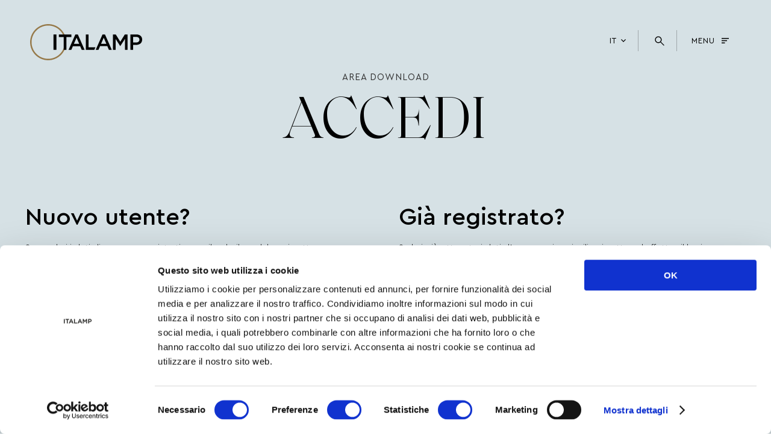

--- FILE ---
content_type: text/html; charset=UTF-8
request_url: https://www.italamp.com/login?intended=https%3A%2F%2Fwww.italamp.com%2Fus%2Farea-download%2Freserved%2F3447
body_size: 6002
content:
<!doctype html>
<html class="no-js" lang="it" dir="ltr" data-lang-id="1">
<head>
<meta charset="utf-8">
<meta name="viewport" content="width=device-width, initial-scale=1">
<link rel="icon" type="image/x-icon" href="https://www.italamp.com/img/favicon.png" />



<script src="/js/build/boot.js"></script>


<link type="text/css" href="/css/build/boot.css?v=1" rel="stylesheet" media="all"/>

<link type="text/css" href="/css/build/vendor.css?v=1" rel="stylesheet" media="all"/>
<link type="text/css" href="/css/build/main.css?v=1" rel="stylesheet" media="all"/>
<link type="text/css" href="/css/build/pages.css?v=1" rel="stylesheet" media="all"/>

<title>Il tuo account</title>
<meta name="description" content="">
 




<meta property="og:type" content="website" />
<meta property="og:url" content="https://www.italamp.com/" />
<meta property="og:site_name" content="Italamp" />


<meta property="og:image" content="https://www.italamp.com/img/fb.jpg" />
<meta property="og:image:secure_url" content="https://www.italamp.com/img/fb.jpg" />
<meta property="og:image:width" content="1600" />
<meta property="og:image:height" content="775" />
<meta name="twitter:image" content="https://www.italamp.com/img/fb.jpg" />

<meta name="twitter:card" content="summary_large_image" />
<meta name="google-site-verification" content="advuM9MUpfZmiUtZKQS20MgoNtavoxxerfdq5TKMuhY" />

<script type="text/javascript" id="Cookiebot" data-widget-enabled="true" src="https://consent.cookiebot.com/uc.js" data-cbid="c789b655-6813-48a5-b0bb-2b5353c5905e" async></script>

<script async src="https://www.googletagmanager.com/gtag/js?id=UA-24882077-1"></script>
<script>
  window.GA_MEASUREMENT_ID = 'UA-24882077-1';
  window.dataLayer = window.dataLayer || [];
  function gtag(){dataLayer.push(arguments);}
  gtag('js', new Date());

  gtag('config', GA_MEASUREMENT_ID);
</script>

<!-- Meta Pixel Code -->
<script type="text/javascript" data-cookieconsent="marketing">
  !function(f,b,e,v,n,t,s)
  {if(f.fbq)return;n=f.fbq=function(){n.callMethod?
  n.callMethod.apply(n,arguments):n.queue.push(arguments)};
  if(!f._fbq)f._fbq=n;
  n.push=n;n.loaded=!0;n.version='2.0';
  n.queue=[];t=b.createElement(e);t.async=!0;
  t.src=v;s=b.getElementsByTagName(e)[0];
  s.parentNode.insertBefore(t,s)}(window, document,'script',
  'https://connect.facebook.net/en_US/fbevents.js');

  fbq('init', '594478050095440'); 
  fbq('track', 'PageView');
</script>


<!-- End Meta Pixel Code -->

<script>
    var DEBUG_MODE = false;
</script>
</head>
<body class="page-login negative loading" data-namespace="login" data-barba="wrapper">

<noscript><img height="1" width="1" style="display:none"
src="https://www.facebook.com/tr?id=594478050095440&ev=PageView&noscript=1"
/></noscript>


	
    <div id="page_loader">
        <span class="spinner" />
    </div>

    <header>
        <div class="uk-grid uk-grid-collapse maxWidth" uk-grid>
            <h2 class="logo uk-width-auto">
                <a href="https://www.italamp.com/it">
                    
                    <svg width="186" height="60" version="1.1" xmlns="http://www.w3.org/2000/svg" xmlns:xlink="http://www.w3.org/1999/xlink" viewBox="0 0 186 60" xml:space="preserve">
                        <path class="st1" d="M30,2.4c-7.3,0-14.3,2.9-19.5,8.1C5.3,15.7,2.4,22.7,2.4,30c0,7.3,2.9,14.3,8.1,19.5
                        c5.2,5.2,12.2,8.1,19.5,8.1c7.3,0,14.3-2.9,19.5-8.1s8.1-12.2,8.1-19.5c0-7.3-2.9-14.3-8.1-19.5C44.3,5.3,37.3,2.4,30,2.4z M30,60
                        c-7.9,0-15.6-3.2-21.2-8.8C3.2,45.6,0,38,0,30c0-8,3.2-15.6,8.8-21.2C14.4,3.2,22,0,30,0c7.9,0,15.6,3.2,21.2,8.8
                        c5.6,5.6,8.8,13.2,8.8,21.2c0,8-3.2,15.6-8.8,21.2C45.5,56.8,37.9,60,30,60z" fill="#967949"/>
                        <g id="it">
                            <path d="M43.7,17.2h-4.9v25.5h4.9V17.2z"/>
                            <path d="M47.7,17.2v4.2h8.1v21.4h4.5V21.4h8.1v-4.2H47.7z"/>
                        </g>
                        <g id="alamp">
                            <path d="M77.1,22.6l4.4,10.1h-8.8L77.1,22.6z M75.1,17.2L63.8,42.8h4.6l2.6-6.1h12.1l2.6,6.1h4.8L79.2,17.2H75.1z"/>
                            <path d="M92.5,17.2v25.5h14.1l1.8-4.1H97V17.2H92.5z"/>
                            <path d="M122.2,22.6l4.4,10.1h-8.8L122.2,22.6z M120.2,17.2l-11.3,25.5h4.6l2.6-6.1h12.1l2.6,6.1h4.8l-11.3-25.5H120.2z"/>
                            <path d="M157.2,17.2l-7.5,12.1l-7.5-12.1h-4.6v25.5h4.3V24.5l7.7,12h0.1l7.8-12v18.3h4.3V17.2H157.2z"/>
                            <path d="M166.6,17.2h9.9c5.8,0,9.5,3.4,9.5,8.5v0.1c0,5.7-4.5,8.7-10,8.7h-5v8.2h-4.4L166.6,17.2z M176.1,30.5
                        c3.3,0,5.4-1.9,5.4-4.6v-0.1c0-3-2.1-4.6-5.4-4.6H171v9.2H176.1z"/>
                        </g>
                    </svg>
                </a>
            </h2>

            <div class="iconMenu uk-width-expand">
                
                <ul class="inline">

                    
                    


                    
                    <li class="item favorites ">
                        <a href="https://www.italamp.com/it/preferiti">
                            
                            <label>Preferiti</label>
                            
                            <svg class="favorites" width="14" height="13" viewBox="0 0 14 13" fill="none" xmlns="http://www.w3.org/2000/svg">
                                <path d="M6.69755 12.29L5.7264 11.4059C2.27717 8.27817 0 6.21532 0 3.68365C0 1.62081 1.62081 0 3.68365 0C4.84902 0 5.96751 0.542501 6.69755 1.39979C7.42758 0.542501 8.54607 0 9.71144 0C11.7743 0 13.3951 1.62081 13.3951 3.68365C13.3951 6.21532 11.1179 8.27817 7.66869 11.4126L6.69755 12.29Z" fill="black"/>
                            </svg>
                        </a>
                    </li>

                    
                    <li class="item download">
                        <a href="https://www.italamp.com/it/area-download">
                            <label>Download</label>
                            
                            <img src="https://www.italamp.com/img/icons/download2.svg" alt="Download icon">
                        </a>
                    </li>

                    <li class="item language">
                        <a href="#" uk-toggle="target: .palette-languages; cls: visibile">
                            
                            <label>it</label>
                            
                            <svg width="8" height="5" viewBox="0 0 8 5" fill="none" xmlns="http://www.w3.org/2000/svg"><path d="M8 .951417L7.06 0 4 3.09042.94 0 0 .951417 4 5 8 .951417z" fill="#000"/></svg>
                        </a>

                        <div class="palette-languages" data-barba-prevent="all">
                            
                            <ul class="languages">
                                <li class="uk-active"  ><a href="/it">Italiano</a></li>

                                <li >
                                                                            <a href="/en" >English</a>
                                                                    </li>
                                
                            </ul>

                            <div class="country it">
                                                                    <a class="int active" href="/en"><span class="txt">International website</span></a>
                                    <a class="us" href="/us">
                                        <label class="switch"> 
                                            <span class="slider round"></span>
                                        </label>
                                        <span class="txt">Us/Ca</span>
                                    </a>
                                                            </div>

                        </div>
                    </li>

                    <li class="item search">
                        <a href="#">
                            
                            <label>Ricerca prodotti</label>
                            
                            <svg class="ricerca" width="16" height="16" viewBox="0 0 16 16" fill="none" xmlns="http://www.w3.org/2000/svg"><path d="M15 15L9.41018 9.40554m1.44052-3.48019c0 1.30628-.5189 2.55906-1.44261 3.48274-.92368.92371-2.17646 1.44261-3.48274 1.44261-1.30629 0-2.55907-.5189-3.48275-1.44261C1.51892 8.48441 1 7.23163 1 5.92535c0-1.30629.51892-2.55907 1.4426-3.48275C3.36628 1.51892 4.61906 1 5.92535 1c1.30628 0 2.55906.51892 3.48274 1.4426.92371.92368 1.44261 2.17646 1.44261 3.48275z" stroke="#000" stroke-width="1.4" stroke-linecap="round"/></svg>
                        </a>
                    </li>

                    <li class="item menuToggler">
                        <a href="#">
                            <label class="default">Menu</label>
                            <label class="close">chiudi</label>
                            
                            <svg class="default" width="12" height="9" viewBox="0 0 12 9" fill="none" xmlns="http://www.w3.org/2000/svg"><path d="M0 3.75h9v1.5H0v-1.5zM0 0h12v1.5H0V0zm0 9h5.42625V7.5H0V9z" fill="#000"/></svg>

                            
                            <svg class="close" width="10" height="11" viewBox="0 0 10 11" fill="none" xmlns="http://www.w3.org/2000/svg">
                                <path fill-rule="evenodd" clip-rule="evenodd" d="M4.9999 6.80867L8.71288 10.5217L9.77236 9.46217L6.05938 5.74919L9.77228 2.03629L8.7128 0.976807L4.9999 4.68971L1.28708 0.976895L0.2276 2.03638L3.94042 5.74919L0.227524 9.46208L1.28701 10.5216L4.9999 6.80867Z" fill="black"/>
                            </svg>

                        </a>
                    </li>
                    
                </ul>
                

            </div>
        </div>

    </header>


    
    <div class="productSearch">
        <div>
            <form class="uk-search uk-search-default" action="https://www.italamp.com/it/prodotti/ricerca">
                <button class="uk-search-icon-flip" uk-search-icon></button>
                <input id="productSearch" class="uk-search-input" name="q" type="search" required placeholder="Ricerca prodotti" data-barba-prevent>
            </form>
        </div>
    </div>


    
    <div class="mainMenu">

        <div class="collections uk-grid uk-grid-collapse" uk-grid>
			            <div id="wrapper-italamp" class="collection italamp uk-width-1-3@m">    
                
                
				<div style="background-color:#cadbde">
                    <label>I.</label>
                    <div class="wrapper">
                        <div class="testi">
                            <div>
                            <h4>Italamp</h4>
								
																	<a href="/it/prodotti/italamp" class="scopri linkCategoria" data-rel="italamp" data-barba-prevent>Scopri di più</a>
								                            </div>
                        </div>
						
													<a class="linkImg linkCategoria" data-rel="italamp" href="/it/prodotti/italamp" data-barba-prevent>
								<img src="/storage/prodcat/44/S_italamp.jpg 270w" srcset="/storage/prodcat/44/S_italamp.jpg 270w,/storage/prodcat/44/M_italamp.jpg 480w,/storage/prodcat/44/L_italamp.jpg 960w" width="272" height="290" alt="Italamp">							</a>
						                    </div>

                    
                    <ul class="uk-list" id="italamp" style="background-color:#cadbde">
                        
                        <li class="titoloCategoria">Italamp</li>
                                                <li><a href="/it/prodotti/italamp/lampade-a-sospensione">Sospensione</a></li>
                                                <li><a href="/it/prodotti/italamp/lampade-da-soffitto">Soffitto</a></li>
                                                <li><a href="/it/prodotti/italamp/lampade-da-tavolo">Tavolo</a></li>
                                                <li><a href="/it/prodotti/italamp/lampade-a-parete">Parete</a></li>
                                                <li><a href="/it/prodotti/italamp/spot-light">Spot light</a></li>
                                                <li><a href="/it/prodotti/italamp/lampade-da-terra">Terra</a></li>
                        
                        
                        
                    </ul>
                    
                </div>
            </div>
                        <div id="wrapper-celebrities" class="collection celebrities uk-width-1-3@m">    
                
                
				<div style="background-color:#4a5d5a">
                    <label>C.</label>
                    <div class="wrapper">
                        <div class="testi">
                            <div>
                            <h4>Celebrities</h4>
								
																	<a href="/it/prodotti/celebrities" class="scopri linkCategoria" data-rel="celebrities" data-barba-prevent>Scopri di più</a>
								                            </div>
                        </div>
						
													<a class="linkImg linkCategoria" data-rel="celebrities" href="/it/prodotti/celebrities" data-barba-prevent>
								<img src="/storage/prodcat/41/S_celebrities.jpg 270w" srcset="/storage/prodcat/41/S_celebrities.jpg 270w,/storage/prodcat/41/M_celebrities.jpg 480w,/storage/prodcat/41/L_celebrities.jpg 960w" width="272" height="290" alt="Celebrities">							</a>
						                    </div>

                    
                    <ul class="uk-list" id="celebrities" style="background-color:#4a5d5a">
                        
                        <li class="titoloCategoria">Celebrities</li>
                                                <li><a href="/it/prodotti/celebrities/sospensione">Sospensione</a></li>
                                                <li><a href="/it/prodotti/celebrities/soffitto">Soffitto</a></li>
                                                <li><a href="/it/prodotti/celebrities/parete">Parete</a></li>
                                                <li><a href="/it/prodotti/celebrities/tavolo">Tavolo</a></li>
                                                <li><a href="/it/prodotti/celebrities/terra">Terra</a></li>
                                                <li><a href="/it/prodotti/celebrities/spot-light">Spot light</a></li>
                        
                        
                        
                    </ul>
                    
                </div>
            </div>
                        <div id="wrapper-kaleido" class="collection kaleido uk-width-1-3@m">    
                
                
				<div style="background-color:#ece7e1">
                    <label>K.</label>
                    <div class="wrapper">
                        <div class="testi">
                            <div>
                            <h4>Kaleido</h4>
								
																	<a href="/it/kaleido" class="scopri linkCategoria" data-rel="kaleido" data-barba-prevent>Scopri di più</a>
								                            </div>
                        </div>
						
													<a class="linkImg linkCategoria" data-rel="kaleido" href="/it/kaleido" data-barba-prevent>
								<img src="/storage/prodcat/78/S_progetto-senza-titolo-2.jpg 270w" srcset="/storage/prodcat/78/S_progetto-senza-titolo-2.jpg 270w,/storage/prodcat/78/M_progetto-senza-titolo-2.jpg 480w,/storage/prodcat/78/L_progetto-senza-titolo-2.jpg 960w" width="272" height="290" alt="Kaleido">							</a>
						                    </div>

                    
                    <ul class="uk-list" id="kaleido" style="background-color:#ece7e1">
                        
                        <li class="titoloCategoria">Kaleido</li>
                        
                        
                                                    <li>
                                <a href="/it/kaleido">Scopri Kaleido</a>
                            </li>

                            <li ><a href="https://www.italamp.com/it/kaleido/suggestions">Suggestioni</a></li>
<li ><a href="https://www.italamp.com/it/kaleido/elements">Elementi</a></li>
<li ><a href="https://www.italamp.com/it/kaleido/compositions">Composizioni</a></li>
<li class="catalogo"><a href="/storage/catalog/10/kaleido-2025-ottobre-web.pdf" target="_blank">Catalogo</a></li>

                           
                        
                    </ul>
                    
                </div>
            </div>
                    </div>

        <ul class="menu inline">
            <li  data-namespace="azienda"><a href="https://www.italamp.com/it/azienda">Azienda</a></li>
            <li  data-namespace="news"><a href="https://www.italamp.com/it/news">News</a></li>
            <li  data-namespace="homepage"><a href="https://www.italamp.com/it/realizzazioni">Progetti</a></li>
            <li  data-namespace="designers"><a href="https://www.italamp.com/it/designers">Designer</a></li>
            <li  data-namespace="vetro"><a href="https://www.italamp.com/it/vetro">Materiali</a></li>
            <li  data-namespace="cataloghi"><a href="https://www.italamp.com/it/cataloghi">Cataloghi</a></li>
            <li class="download"><a href="https://www.italamp.com/it/area-download">Download</a>
            <li  data-namespace="bespoke"><a href="https://www.italamp.com/it/bespoke">Bespoke</a></li>
            <li  data-namespace="press"><a href="https://www.italamp.com/it/press">Press</a></li>
            <li class="uk-hidden@m " data-namespace="newsletter"><a href="https://www.italamp.com/it/newsletter">Newsletter</a></li>
            <li  data-namespace="contatti"><a href="https://www.italamp.com/it/contatti">Contatti</a></li>
        </ul>
    </div>

    <div id="page_content" data-scroll-container>
        
        <div class="" data-header="positive" data-barba="container" data-barba-namespace="login">
    <div data-scroll-section>

        <section class="titolo-intro" data-scroll="" data-scroll-repeat="" data-scroll-call="pageColor" data-scroll-id="#d6e1e5" data-scroll-offset="0">
            <h1 class="occhiello">Area download</h1>
            <h2 class="titolo">Accedi</h2>
        </section>

        <div class="uk-container b_padding_1x">

            <div class="uk-grid uk-child-width-1-2@m" uk-grid>
                
                
                                
                
                <div>
                    <form action="https://www.italamp.com/register" method="post" data-barba-prevent="all" novalidate class="account_login_form" id="form_register">

                        <legend>
                            <h5 class="account_login_form__title f-bold t-xlarge">Nuovo utente?</h5>
                            <p class="account_login_form__intro t-small f-light">Se non hai i dati di accesso, registrati compilando il modulo qui sotto.</p>
                        </legend>
                        <input type="hidden" name="_token" value="pBfzW9bGEViKnfBFOZVMNpfAI3CN2rrgGbSqHhK0" autocomplete="off">
                        <fieldset class="uk-fieldset">

                            <div class="field  ">
      <label class="uk-form-label" for="firstname">Nome  * </label>
    <br>
    <input 
    wire:model.blur="firstname" id="firstname" type="text" class="uk-input " 
    name="firstname" value="" autocomplete="firstname"
    required    style=""
  >
  
  
</div>                            <div class="field  ">
      <label class="uk-form-label" for="lastname">Cognome  * </label>
    <br>
    <input 
    wire:model.blur="lastname" id="lastname" type="text" class="uk-input " 
    name="lastname" value="" autocomplete="lastname"
    required    style=""
  >
  
  
</div>                            <div class="field  ">
      <label class="uk-form-label" for="company">Azienda  * </label>
    <br>
    <input 
    wire:model.blur="company" id="company" type="text" class="uk-input " 
    name="company" value="" autocomplete="company"
    required    style=""
  >
  
  
</div>                            <div class="field  ">
      <label class="uk-form-label" for="country">Nazione  * </label>
    <br>
    <input 
    wire:model.blur="country" id="country" type="text" class="uk-input " 
    name="country" value="" autocomplete="country"
    required    style=""
  >
  
  
</div>                            <div class="field  ">
      <label class="uk-form-label" for="city">Città  * </label>
    <br>
    <input 
    wire:model.blur="city" id="city" type="text" class="uk-input " 
    name="city" value="" autocomplete="city"
    required    style=""
  >
  
  
</div>                            <div class="field  ">
      <label class="uk-form-label" for="email">Email  * </label>
    <br>
    <input 
    wire:model.blur="email" id="email" type="text" class="uk-input " 
    name="email" value="" autocomplete="email"
    required    style=""
  >
  
  
</div>                            <div class="field  ">
      <label class="uk-form-label" for="email_confirmation">Conferma email  * </label>
    <br>
    <input 
    wire:model.blur="email_confirmation" id="email_confirmation" type="text" class="uk-input " 
    name="email_confirmation" value="" autocomplete="email_confirmation"
    required    style=""
  >
  
  
</div>                            <div class="field  ">
      <label class="uk-form-label" for="password">Scegli una password  * </label>
    <br>
    <input 
    wire:model.blur="password" id="password" type="text" class="uk-input " 
    name="password" value="" autocomplete="password"
    required    style=""
  >
  
  
</div>                            <div class="field  ">
      <label class="uk-form-label" for="password_confirmation">Conferma password  * </label>
    <br>
    <input 
    wire:model.blur="password_confirmation" id="password_confirmation" type="text" class="uk-input " 
    name="password_confirmation" value="" autocomplete="password_confirmation"
    required    style=""
  >
  
  
</div>                            
                            <div class="field uk-width-1-1 uk-margin-small-top">
                                <label class="uk-form-label">* campi obbligatori</label>
                            </div>
                
                            <div class="field  uk-width-1-1" >
  <div class="uk-flex uk-flex-start">
      <div>
        <input wire:model.blur="check_privacy" id="check_privacy" type="checkbox" class="uk-checkbox " name="check_privacy" value="1" 
        
        required        >
      </div>
      <div class="uk-margin-small-left">
      <label class="uk-form-label" for="check_privacy">Ho letto l'informativa sulla <a href="/it/privacy" target="_blank">privacy</a>  * </label>
      </div>
    </div>
      
      
</div>
                
                            <div class="field  uk-width-1-1" >
  <div class="uk-flex uk-flex-start">
      <div>
        <input wire:model.blur="check_newsletter" id="check_newsletter" type="checkbox" class="uk-checkbox " name="check_newsletter" value="1" 
        
                >
      </div>
      <div class="uk-margin-small-left">
      <label class="uk-form-label" for="check_newsletter">Richiedo l’iscrizione alla Newsletter per ricevere comunicazioni commerciali e/o aggiornamenti sui servizi/prodotti e accetto il trattamento dei miei dati come da informativa privacy. </label>
      </div>
    </div>
      
      
</div>
                                
                            <div class="field  uk-width-1-1">
    <button type="submit" class="uk-button uk-button-default">Registrati</button>
</div>

                            <input type="hidden" name="intended" value="https://www.italamp.com/us/area-download/reserved/3447">

                        </fieldset>
                    </form>
                
                </div>
                <div>
                    <form action="https://www.italamp.com/login" method="post" data-barba-prevent="all" novalidate class="account_login_form" id="form_login">
                        <legend>
                            <h5 class="account_login_form__title f-bold t-xlarge">Già registrato?</h5>
                            <p class="account_login_form__intro t-small f-light">
                                Se hai già ottenuto i dati d’accesso, inseriscili qui sotto ed effettua il login per scaricare i files.
                            </p>
                        </legend>

                        <input type="hidden" name="_token" value="pBfzW9bGEViKnfBFOZVMNpfAI3CN2rrgGbSqHhK0" autocomplete="off">                
                        <fieldset class="uk-fieldset">
                           
                            <div class="field  ">
      <label class="uk-form-label" for="email">Email  * </label>
    <br>
    <input 
    wire:model.blur="email" id="email" type="text" class="uk-input " 
    name="email" value="" autocomplete="email"
    required    style=""
  >
  
  
</div>                            <div class="field  ">
      <label class="uk-form-label" for="password">Password  * </label>
    <br>
    <input 
    wire:model.blur="password" id="password" type="password" class="uk-input " 
    name="password" value="" autocomplete="password"
    required    style=""
  >
  
  
</div>
                            <div class="field uk-margin-small-top">
                                <a class="password_forgot uk-form-label uk-margin-small-top" href="https://www.italamp.com/forgot-password">Recupera la password</a>
                            </div>

                            <input type="hidden" name="intended" value="https://www.italamp.com/us/area-download/reserved/3447">

                            <div class="field  uk-width-1-1">
    <button type="submit" class="uk-button uk-button-default">Accedi</button>
</div>

                        </fieldset>


                    </form>
                </div>
            </div>
        </div>
        
        
        <section class="footer">

    <p class="followUs uk-hidden@s">Follow us</p>

    <ul class="social">
        <li><a href="https://www.instagram.com/italamp_official/" target="_blank">Instagram</a></li>
        <li><a href="https://www.facebook.com/italamp" target="_blank">Facebook</a></li>
        <li><a href="https://it.pinterest.com/italamp/?etslf=7783&amp;eq=italamp" target="_blank">Pinterest</a></li>
        <li><a href="https://www.linkedin.com/company/italamp-srl/" target="_blank">Linkedin</a></li>
        <li uk-lightbox><a data-barba-prevent href="https://www.italamp.com/img/WECHAT_QR_CODE.jpg">Wechat</a></li>
        <li><a href="https://www.tiktok.com/@italamp" target="_blank">TikTok</a></li>
        <li><a href="https://www.archiproducts.com/en/italamp" target="_blank">Archiproducts</a></li>
    </ul>

    <p class="txt">
        © 2025 ITALAMP S.R.L.   - 
  IT00410170286<br>
    </p>
    <p class="info">
        <a href="https://www.italamp.com/it/cookies">Cookies</a>
        <a href="https://www.italamp.com/it/privacy">Privacy</a>
        <a href="https://www.italamp.com/it/dati-legali">Dati legali</a> 
        <a href="https://www.atrio.it" target="_blank">Credits</a> 
    </p>



</section> 
    </div>
</div>
    </div>

    <div class="bannerNewsletter">
        <div>
            <a href="https://www.italamp.com/it/newsletter">
                <span class="titolo">Newsletter</span>
                <span class="txt"><u>Iscriviti alla nostra newsletter</u>, non perderti nessuna novità.</span>
            </a>
            <a class="close" href="#close">
                <img src="https://www.italamp.com/img/icons/close.svg" alt="Chiudi" width="10" height="10">
            </a>
        </div>
    </div>


    
    
   



<script src="/js/build/vendor.js" type="text/javascript"></script>

<!-- Livewire Styles --><style >[wire\:loading][wire\:loading], [wire\:loading\.delay][wire\:loading\.delay], [wire\:loading\.inline-block][wire\:loading\.inline-block], [wire\:loading\.inline][wire\:loading\.inline], [wire\:loading\.block][wire\:loading\.block], [wire\:loading\.flex][wire\:loading\.flex], [wire\:loading\.table][wire\:loading\.table], [wire\:loading\.grid][wire\:loading\.grid], [wire\:loading\.inline-flex][wire\:loading\.inline-flex] {display: none;}[wire\:loading\.delay\.none][wire\:loading\.delay\.none], [wire\:loading\.delay\.shortest][wire\:loading\.delay\.shortest], [wire\:loading\.delay\.shorter][wire\:loading\.delay\.shorter], [wire\:loading\.delay\.short][wire\:loading\.delay\.short], [wire\:loading\.delay\.default][wire\:loading\.delay\.default], [wire\:loading\.delay\.long][wire\:loading\.delay\.long], [wire\:loading\.delay\.longer][wire\:loading\.delay\.longer], [wire\:loading\.delay\.longest][wire\:loading\.delay\.longest] {display: none;}[wire\:offline][wire\:offline] {display: none;}[wire\:dirty]:not(textarea):not(input):not(select) {display: none;}:root {--livewire-progress-bar-color: #2299dd;}[x-cloak] {display: none !important;}[wire\:cloak] {display: none !important;}</style>
<script src="/livewire/livewire.min.js?id=df3a17f2"   data-csrf="pBfzW9bGEViKnfBFOZVMNpfAI3CN2rrgGbSqHhK0" data-update-uri="/livewire/update" data-navigate-once="true"></script>

<script src="/js/build/app.js" type="text/javascript"></script>
<script>
    // scroll a primo errori dei form
   $(function() {
        if($('.field__error').length) {
            window.scrollTo(0, $('.field__error').first().parent('.field').offset().top);
        }
   })
</script>
 
</body>
</html>


--- FILE ---
content_type: text/css
request_url: https://www.italamp.com/css/build/boot.css?v=1
body_size: 157
content:
html #page_loader{background:#fff;content:"";display:block;height:100%;left:0;opacity:1;position:fixed;top:0;width:100%;z-index:100}html.no-js #page_loader{display:none;opacity:0;transition:opacity 1s ease 1s}body.loading #page_loader .spinner:after{-webkit-animation:spinner .8s ease-in-out infinite;animation:spinner .8s ease-in-out infinite;border:3px solid #967949;border-radius:50%;border-right-color:rgba(150,121,73,0);box-sizing:border-box;content:"";height:50px;left:calc(50% - 20px);position:absolute;top:calc(50% - 20px);width:50px}@-webkit-keyframes spinner{to{transform:rotate(1turn)}}@keyframes spinner{to{transform:rotate(1turn)}}

/*# sourceMappingURL=boot.css.map*/

--- FILE ---
content_type: text/css
request_url: https://www.italamp.com/css/build/main.css?v=1
body_size: 32180
content:
@font-face{font-display:swap;font-family:"italamp-serif";font-style:italic;font-weight:300;src:url(/fonts/serif-LightItalic.woff2) format("woff2"),url(/fonts/serif-LightItalic.woff) format("woff")}@font-face{font-display:swap;font-family:"italamp-serif";font-style:normal;font-weight:300;src:url(/fonts/serif-Light.woff2) format("woff2"),url(/fonts/serif-Light.woff) format("woff")}@font-face{font-display:swap;font-family:"italamp-sansSerif";font-style:normal;font-weight:400;src:url(/fonts/Regular.woff2) format("woff2"),url(/fonts/Regular.woff) format("woff")}@font-face{font-display:swap;font-family:"italamp-sansSerif";font-style:normal;font-weight:500;src:url(/fonts/Medium.woff2) format("woff2"),url(/fonts/Medium.woff) format("woff")}@font-face{font-display:swap;font-family:"italamp-sansSerif";font-style:normal;font-weight:300;src:url(/fonts/Light.woff2) format("woff2"),url(/fonts/Light.woff) format("woff")}html{-webkit-text-size-adjust:100%;background:#fff;color:#666;font-family:"italamp-serif",serif;font-size:16px;font-weight:400;line-height:1.5}body{margin:0}.uk-link,a{color:inherit;cursor:pointer;text-decoration:none}.uk-link-toggle:hover .uk-link,.uk-link:hover,a:hover{color:#110a00;text-decoration:underline}abbr[title]{-webkit-text-decoration:underline dotted;text-decoration:underline dotted;-webkit-text-decoration-style:dotted}b,strong{font-weight:bolder}:not(pre)>code,:not(pre)>kbd,:not(pre)>samp{background:#f8f8f8;color:#d00;font-family:Consolas,monaco,monospace;font-size:.875rem;padding:2px 6px;white-space:nowrap}em{color:#000}ins{text-decoration:none}ins,mark{background:#ffd;color:#666}q{font-style:italic}small{font-size:80%}sub,sup{font-size:75%;line-height:0;position:relative;vertical-align:baseline}sup{top:-.5em}sub{bottom:-.25em}audio,canvas,iframe,img,svg,video{vertical-align:middle}canvas,img,svg,video{box-sizing:border-box;height:auto;max-width:100%}img:not([src]){min-width:1px;visibility:hidden}iframe{border:0}address,dl,fieldset,figure,ol,p,pre,ul{margin:0 0 20px}*+address,*+dl,*+fieldset,*+figure,*+ol,*+p,*+pre,*+ul{margin-top:20px}.uk-h1,.uk-h2,.uk-h3,.uk-h4,.uk-h5,.uk-h6,.uk-heading-2xlarge,.uk-heading-large,.uk-heading-medium,.uk-heading-small,.uk-heading-xlarge,h1,h2,h3,h4,h5,h6{color:#333;font-family:"italamp-serif",serif;font-weight:400;margin:0 0 20px;text-transform:none}*+.uk-h1,*+.uk-h2,*+.uk-h3,*+.uk-h4,*+.uk-h5,*+.uk-h6,*+.uk-heading-2xlarge,*+.uk-heading-large,*+.uk-heading-medium,*+.uk-heading-small,*+.uk-heading-xlarge,*+h1,*+h2,*+h3,*+h4,*+h5,*+h6{margin-top:40px}.uk-h1,h1{font-size:2.23125rem;line-height:1.2}.uk-h2,h2{font-size:1.7rem;line-height:1.3}.uk-h3,h3{font-size:1.5rem;line-height:1.4}.uk-h4,h4{font-size:1.25rem;line-height:1.4}.uk-h5,h5{font-size:16px;line-height:1.4}.uk-h6,h6{font-size:.875rem;line-height:1.4}@media(min-width:960px){.uk-h1,h1{font-size:2.625rem}.uk-h2,h2{font-size:2rem}}ol,ul{padding-left:30px}ol>li>ol,ol>li>ul,ul>li>ol,ul>li>ul{margin:0}dt{font-weight:700}dd{margin-left:0}.uk-hr,hr{border:0;border-top:1px solid #e5e5e5;margin:0 0 20px;overflow:visible;text-align:inherit}*+.uk-hr,*+hr{margin-top:20px}address{font-style:normal}blockquote{color:#333;font-size:1.25rem;font-style:italic;line-height:1.5;margin:0 0 20px}*+blockquote{margin-top:20px}blockquote p:last-of-type{margin-bottom:0}blockquote footer{color:#666;font-size:.875rem;line-height:1.5;margin-top:10px}blockquote footer:before{content:"— "}pre{background:#fff;border:1px solid #e5e5e5;border-radius:3px;color:#666;font:.875rem/1.5 Consolas,monaco,monospace;overflow:auto;padding:10px;-moz-tab-size:4;-o-tab-size:4;tab-size:4}pre code{font-family:Consolas,monaco,monospace}:focus-visible{outline:2px dotted #333}::-moz-selection{background:#39f;text-shadow:none}::selection{background:#39f;text-shadow:none}details,main{display:block}summary{display:list-item}template{display:none}:root{--uk-breakpoint-s:640px;--uk-breakpoint-m:960px;--uk-breakpoint-l:1200px;--uk-breakpoint-xl:1600px}.uk-link-muted a,.uk-link-toggle .uk-link-muted,a.uk-link-muted{color:#999}.uk-link-muted a:hover,.uk-link-toggle:hover .uk-link-muted,a.uk-link-muted:hover{color:#666}.uk-link-text a,.uk-link-toggle .uk-link-text,a.uk-link-text{color:inherit}.uk-link-text a:hover,.uk-link-toggle:hover .uk-link-text,a.uk-link-text:hover{color:#999}.uk-link-heading a,.uk-link-toggle .uk-link-heading,a.uk-link-heading{color:inherit}.uk-link-heading a:hover,.uk-link-toggle:hover .uk-link-heading,a.uk-link-heading:hover{color:#000;text-decoration:none}.uk-link-reset a,.uk-link-toggle,a.uk-link-reset{color:inherit!important;text-decoration:none!important}.uk-heading-small{font-size:2.6rem;line-height:1.2}.uk-heading-medium{font-size:2.8875rem;line-height:1.1}.uk-heading-large{font-size:3.4rem;line-height:1.1}.uk-heading-xlarge{font-size:4rem;line-height:1}.uk-heading-2xlarge{font-size:6rem;line-height:1}@media(min-width:960px){.uk-heading-small{font-size:3.25rem}.uk-heading-medium{font-size:3.5rem}.uk-heading-large{font-size:4rem}.uk-heading-xlarge{font-size:6rem}.uk-heading-2xlarge{font-size:8rem}}@media(min-width:1200px){.uk-heading-medium{font-size:4rem}.uk-heading-large{font-size:6rem}.uk-heading-xlarge{font-size:8rem}.uk-heading-2xlarge{font-size:11rem}}.uk-heading-divider{border-bottom:calc(.2px + .05em) solid #e5e5e5;padding-bottom:calc(5px + .1em)}.uk-heading-bullet{position:relative}.uk-heading-bullet:before{border-left:calc(5px + .1em) solid #e5e5e5;content:"";display:inline-block;height:calc(4px + .7em);margin-right:calc(5px + .2em);position:relative;top:-.1em;vertical-align:middle}.uk-heading-line{overflow:hidden}.uk-heading-line>*{display:inline-block;position:relative}.uk-heading-line>:after,.uk-heading-line>:before{border-bottom:calc(.2px + .05em) solid #e5e5e5;content:"";position:absolute;top:calc(50% - .1px - .025em);width:2000px}.uk-heading-line>:before{margin-right:calc(5px + .3em);right:100%}.uk-heading-line>:after{left:100%;margin-left:calc(5px + .3em)}[class*=uk-divider]{border:none;margin-bottom:20px}*+[class*=uk-divider]{margin-top:20px}.uk-divider-icon{background-image:url("data:image/svg+xml;charset=utf-8,%3Csvg width='20' height='20' xmlns='http://www.w3.org/2000/svg'%3E%3Ccircle fill='none' stroke='%23e5e5e5' stroke-width='2' cx='10' cy='10' r='7'/%3E%3C/svg%3E");background-position:50% 50%;background-repeat:no-repeat;height:20px;position:relative}.uk-divider-icon:after,.uk-divider-icon:before{border-bottom:1px solid #e5e5e5;content:"";max-width:calc(50% - 25px);position:absolute;top:50%}.uk-divider-icon:before{right:calc(50% + 25px);width:100%}.uk-divider-icon:after{left:calc(50% + 25px);width:100%}.uk-divider-small{line-height:0}.uk-divider-small:after{border-top:1px solid #e5e5e5;content:"";display:inline-block;max-width:100%;vertical-align:top;width:100px}.uk-divider-vertical{border-left:1px solid #e5e5e5;height:100px;margin-left:auto;margin-right:auto;width:-webkit-max-content;width:-moz-max-content;width:max-content}.uk-list{list-style:none;padding:0}.uk-list>*>:last-child{margin-bottom:0}.uk-list>*>ul,.uk-list>:nth-child(n+2){margin-top:10px}.uk-list-circle>*,.uk-list-decimal>*,.uk-list-disc>*,.uk-list-hyphen>*,.uk-list-square>*{padding-left:30px}.uk-list-decimal{counter-reset:decimal}.uk-list-decimal>*{counter-increment:decimal}.uk-list-circle>:before,.uk-list-decimal>:before,.uk-list-disc>:before,.uk-list-hyphen>:before,.uk-list-square>:before{content:"";display:list-item;height:1.5em;left:-30px;list-style-position:inside;margin-bottom:-1.5em;position:relative;text-align:right;width:30px}.uk-list-disc>:before{list-style-type:disc}.uk-list-circle>:before{list-style-type:circle}.uk-list-square>:before{list-style-type:square}.uk-list-decimal>:before{content:counter(decimal,decimal) " . "}.uk-list-hyphen>:before{content:"–  "}.uk-list-muted>:before{color:#999!important}.uk-list-emphasis>:before{color:#333!important}.uk-list-primary>:before{color:#000!important}.uk-list-secondary>:before{color:#222!important}.uk-list-bullet>*{padding-left:30px}.uk-list-bullet>:before{background-image:url("data:image/svg+xml;charset=utf-8,%3Csvg width='6' height='6' xmlns='http://www.w3.org/2000/svg'%3E%3Ccircle fill='%23666' cx='3' cy='3' r='3'/%3E%3C/svg%3E");background-position:50% 50%;background-repeat:no-repeat;content:"";display:list-item;height:1.5em;left:-30px;margin-bottom:-1.5em;position:relative;width:30px}.uk-list-divider>:nth-child(n+2){border-top:1px solid #e5e5e5;margin-top:10px;padding-top:10px}.uk-list-striped>*{padding:10px}.uk-list-striped>:nth-of-type(odd){background:#f8f8f8;border-bottom:1px solid #e5e5e5;border-top:1px solid #e5e5e5}.uk-list-striped>:nth-child(n+2){margin-top:0}.uk-list-large>*>ul,.uk-list-large>:nth-child(n+2){margin-top:20px}.uk-list-collapse>*>ul,.uk-list-collapse>:nth-child(n+2){margin-top:0}.uk-list-large.uk-list-divider>:nth-child(n+2){margin-top:20px;padding-top:20px}.uk-list-collapse.uk-list-divider>:nth-child(n+2){margin-top:0;padding-top:0}.uk-list-large.uk-list-striped>*{padding:20px 10px}.uk-list-collapse.uk-list-striped>*{padding-bottom:0;padding-top:0}.uk-list-collapse.uk-list-striped>:nth-child(n+2),.uk-list-large.uk-list-striped>:nth-child(n+2){margin-top:0}.uk-description-list>dt{color:#333;font-size:.875rem;font-weight:400;text-transform:uppercase}.uk-description-list>dt:nth-child(n+2){margin-top:20px}.uk-description-list-divider>dt:nth-child(n+2){border-top:1px solid #e5e5e5;margin-top:20px;padding-top:20px}.uk-table{border-collapse:collapse;border-spacing:0;margin-bottom:20px;width:100%}*+.uk-table{margin-top:20px}.uk-table th{color:#999;font-size:.875rem;font-weight:400;padding:16px 12px;text-align:left;text-transform:uppercase;vertical-align:bottom}.uk-table td{padding:16px 12px;vertical-align:top}.uk-table td>:last-child{margin-bottom:0}.uk-table tfoot{font-size:.875rem}.uk-table caption{color:#999;font-size:.875rem;text-align:left}.uk-table-middle,.uk-table-middle td{vertical-align:middle!important}.uk-table-divider>:first-child>tr:not(:first-child),.uk-table-divider>:not(:first-child)>tr,.uk-table-divider>tr:not(:first-child){border-top:1px solid #e5e5e5}.uk-table-striped tbody tr:nth-of-type(odd),.uk-table-striped>tr:nth-of-type(odd){background:#f8f8f8;border-bottom:1px solid #e5e5e5;border-top:1px solid #e5e5e5}.uk-table tbody tr.uk-active,.uk-table-hover tbody tr:hover,.uk-table-hover>tr:hover,.uk-table>tr.uk-active{background:#ffd}.uk-table-small td,.uk-table-small th{padding:10px 12px}.uk-table-large td,.uk-table-large th{padding:22px 12px}.uk-table-justify td:first-child,.uk-table-justify th:first-child{padding-left:0}.uk-table-justify td:last-child,.uk-table-justify th:last-child{padding-right:0}.uk-table-shrink{width:1px}.uk-table-expand{min-width:150px}.uk-table-link{padding:0!important}.uk-table-link>a{display:block;padding:16px 12px}.uk-table-small .uk-table-link>a{padding:10px 12px}@media(max-width:959px){.uk-table-responsive,.uk-table-responsive tbody,.uk-table-responsive td,.uk-table-responsive th,.uk-table-responsive tr{display:block}.uk-table-responsive thead{display:none}.uk-table-responsive td,.uk-table-responsive th{max-width:none!important;min-width:0!important;overflow:visible!important;white-space:normal!important;width:auto!important}.uk-table-responsive .uk-table-link:not(:first-child)>a,.uk-table-responsive td:not(:first-child):not(.uk-table-link),.uk-table-responsive th:not(:first-child):not(.uk-table-link){padding-top:5px!important}.uk-table-responsive .uk-table-link:not(:last-child)>a,.uk-table-responsive td:not(:last-child):not(.uk-table-link),.uk-table-responsive th:not(:last-child):not(.uk-table-link){padding-bottom:5px!important}.uk-table-justify.uk-table-responsive td,.uk-table-justify.uk-table-responsive th{padding-left:0;padding-right:0}}.uk-table tbody tr{transition:background-color .1s linear}.uk-table-striped tbody tr:nth-of-type(2n):last-child,.uk-table-striped>tr:nth-of-type(2n):last-child{border-bottom:1px solid #e5e5e5}.uk-icon{fill:currentcolor;background-color:transparent;border:none;border-radius:0;color:inherit;display:inline-block;font:inherit;line-height:0;margin:0;overflow:visible;padding:0;text-transform:none}button.uk-icon:not(:disabled){cursor:pointer}.uk-icon::-moz-focus-inner{border:0;padding:0}.uk-icon:not(.uk-preserve) [fill*="#"]:not(.uk-preserve){fill:currentcolor}.uk-icon:not(.uk-preserve) [stroke*="#"]:not(.uk-preserve){stroke:currentcolor}.uk-icon>*{transform:translate(0)}.uk-icon-image{background-position:50% 50%;background-repeat:no-repeat;background-size:contain;height:20px;max-width:none;-o-object-fit:scale-down;object-fit:scale-down;vertical-align:middle;width:20px}.uk-icon-link{color:#999}.uk-icon-link:hover{color:#666}.uk-active>.uk-icon-link,.uk-icon-link:active{color:#595959}.uk-icon-button{align-items:center;background:#f8f8f8;border-radius:500px;box-sizing:border-box;color:#999;display:inline-flex;height:36px;justify-content:center;transition:.1s ease-in-out;transition-property:color,background-color;vertical-align:middle;width:36px}.uk-icon-button:hover{background-color:#ebebeb;color:#666}.uk-active>.uk-icon-button,.uk-icon-button:active{background-color:#dfdfdf;color:#666}.uk-range{-webkit-appearance:none;background:transparent;box-sizing:border-box;margin:0;max-width:100%;vertical-align:middle;width:100%}.uk-range:focus{outline:none}.uk-range::-moz-focus-outer{border:none}.uk-range:not(:disabled)::-webkit-slider-thumb{cursor:pointer}.uk-range:not(:disabled)::-moz-range-thumb{cursor:pointer}.uk-range::-webkit-slider-runnable-track{background:#ebebeb;border-radius:500px;height:3px}.uk-range:active::-webkit-slider-runnable-track,.uk-range:focus::-webkit-slider-runnable-track{background:#dfdfdf}.uk-range::-moz-range-track{background:#ebebeb;border-radius:500px;height:3px}.uk-range:focus::-moz-range-track{background:#dfdfdf}.uk-range::-webkit-slider-thumb{-webkit-appearance:none;background:#fff;border:1px solid #ccc;border-radius:500px;height:15px;margin-top:-7px;width:15px}.uk-range::-moz-range-thumb{background:#fff;border:1px solid #ccc;border-radius:500px;height:15px;margin-top:-7px;width:15px}.uk-checkbox,.uk-input,.uk-radio,.uk-select,.uk-textarea{border-radius:0;box-sizing:border-box;font:inherit;margin:0}.uk-input{overflow:visible}.uk-select{text-transform:none}.uk-select optgroup{font:inherit;font-weight:700}.uk-textarea{overflow:auto}.uk-input[type=search]::-webkit-search-cancel-button,.uk-input[type=search]::-webkit-search-decoration{-webkit-appearance:none}.uk-input[type=number]::-webkit-inner-spin-button,.uk-input[type=number]::-webkit-outer-spin-button{height:auto}.uk-input::-moz-placeholder,.uk-textarea::-moz-placeholder{opacity:1}.uk-checkbox:not(:disabled),.uk-radio:not(:disabled){cursor:pointer}.uk-fieldset{border:none;margin:0;padding:0}.uk-input,.uk-textarea{-webkit-appearance:none}.uk-input,.uk-select,.uk-textarea{background:#fff;border:1px solid #e5e5e5;color:#666;max-width:100%;padding:0 10px;transition:.2s ease-in-out;transition-property:color,background-color,border;width:100%}.uk-input,.uk-select:not([multiple]):not([size]){display:inline-block;height:40px;vertical-align:middle}.uk-input:not(input),.uk-select:not(select){line-height:38px}.uk-select[multiple],.uk-select[size],.uk-textarea{padding-bottom:6px;padding-top:6px;vertical-align:top}.uk-select[multiple],.uk-select[size]{resize:vertical}.uk-input:focus,.uk-select:focus,.uk-textarea:focus{background-color:#fff;border-color:#000;color:#666;outline:none}.uk-input:disabled,.uk-select:disabled,.uk-textarea:disabled{background-color:#f8f8f8;border-color:#e5e5e5;color:#999}.uk-input::-moz-placeholder{color:#999}.uk-input:-ms-input-placeholder{color:#999}.uk-input::placeholder{color:#999}.uk-textarea::-moz-placeholder{color:#999}.uk-textarea:-ms-input-placeholder{color:#999}.uk-textarea::placeholder{color:#999}.uk-form-small{font-size:.875rem}.uk-form-small:not(textarea):not([multiple]):not([size]){height:30px;padding-left:8px;padding-right:8px}[multiple].uk-form-small,[size].uk-form-small,textarea.uk-form-small{padding:5px 8px}.uk-form-small:not(select):not(input):not(textarea){line-height:28px}.uk-form-large{font-size:1.25rem}.uk-form-large:not(textarea):not([multiple]):not([size]){height:55px;padding-left:12px;padding-right:12px}[multiple].uk-form-large,[size].uk-form-large,textarea.uk-form-large{padding:7px 12px}.uk-form-large:not(select):not(input):not(textarea){line-height:53px}.uk-form-danger,.uk-form-danger:focus{border-color:#d00;color:#d00}.uk-form-success,.uk-form-success:focus{border-color:#32d296;color:#32d296}.uk-form-blank{background:none;border-color:transparent}.uk-form-blank:focus{border-color:#e5e5e5;border-style:solid}input.uk-form-width-xsmall{width:50px}select.uk-form-width-xsmall{width:75px}.uk-form-width-small{width:130px}.uk-form-width-medium{width:200px}.uk-form-width-large{width:500px}.uk-select:not([multiple]):not([size]){-webkit-appearance:none;-moz-appearance:none;background-image:url("data:image/svg+xml;charset=utf-8,%3Csvg width='24' height='16' xmlns='http://www.w3.org/2000/svg'%3E%3Cpath fill='%23666' d='M12 1 9 6h6zM12 13 9 8h6z'/%3E%3C/svg%3E");background-position:100% 50%;background-repeat:no-repeat;padding-right:20px}.uk-select:not([multiple]):not([size]) option{color:#666}.uk-select:not([multiple]):not([size]):disabled{background-image:url("data:image/svg+xml;charset=utf-8,%3Csvg width='24' height='16' xmlns='http://www.w3.org/2000/svg'%3E%3Cpath fill='%23999' d='M12 1 9 6h6zM12 13 9 8h6z'/%3E%3C/svg%3E")}.uk-input[list]{background-position:100% 50%;background-repeat:no-repeat;padding-right:20px}.uk-input[list]:focus,.uk-input[list]:hover{background-image:url("data:image/svg+xml;charset=utf-8,%3Csvg width='24' height='16' xmlns='http://www.w3.org/2000/svg'%3E%3Cpath fill='%23666' d='M12 12 8 6h8z'/%3E%3C/svg%3E")}.uk-input[list]::-webkit-calendar-picker-indicator{display:none!important}.uk-checkbox,.uk-radio{-webkit-appearance:none;-moz-appearance:none;background-color:transparent;background-position:50% 50%;background-repeat:no-repeat;border:1px solid #ccc;display:inline-block;height:16px;margin-top:-4px;overflow:hidden;transition:.2s ease-in-out;transition-property:background-color,border;vertical-align:middle;width:16px}.uk-radio{border-radius:50%}.uk-checkbox:focus,.uk-radio:focus{background-color:transparent;border-color:#000;outline:none}.uk-checkbox:checked,.uk-checkbox:indeterminate,.uk-radio:checked{background-color:#000;border-color:transparent}.uk-checkbox:checked:focus,.uk-checkbox:indeterminate:focus,.uk-radio:checked:focus{background-color:#000}.uk-radio:checked{background-image:url("data:image/svg+xml;charset=utf-8,%3Csvg width='16' height='16' xmlns='http://www.w3.org/2000/svg'%3E%3Ccircle fill='%23fff' cx='8' cy='8' r='2'/%3E%3C/svg%3E")}.uk-checkbox:checked{background-image:url("data:image/svg+xml;charset=utf-8,%3Csvg width='14' height='11' xmlns='http://www.w3.org/2000/svg'%3E%3Cpath fill='%23fff' d='M12 1 5 7.5 2 5l-1 .5L5 10l8-8.5z'/%3E%3C/svg%3E")}.uk-checkbox:indeterminate{background-image:url("data:image/svg+xml;charset=utf-8,%3Csvg width='16' height='16' xmlns='http://www.w3.org/2000/svg'%3E%3Cpath fill='%23fff' d='M3 8h10v1H3z'/%3E%3C/svg%3E")}.uk-checkbox:disabled,.uk-radio:disabled{background-color:#f8f8f8;border-color:#e5e5e5}.uk-radio:disabled:checked{background-image:url("data:image/svg+xml;charset=utf-8,%3Csvg width='16' height='16' xmlns='http://www.w3.org/2000/svg'%3E%3Ccircle fill='%23999' cx='8' cy='8' r='2'/%3E%3C/svg%3E")}.uk-checkbox:disabled:checked{background-image:url("data:image/svg+xml;charset=utf-8,%3Csvg width='14' height='11' xmlns='http://www.w3.org/2000/svg'%3E%3Cpath fill='%23999' d='M12 1 5 7.5 2 5l-1 .5L5 10l8-8.5z'/%3E%3C/svg%3E")}.uk-checkbox:disabled:indeterminate{background-image:url("data:image/svg+xml;charset=utf-8,%3Csvg width='16' height='16' xmlns='http://www.w3.org/2000/svg'%3E%3Cpath fill='%23999' d='M3 8h10v1H3z'/%3E%3C/svg%3E")}.uk-legend{color:inherit;font-size:1.5rem;line-height:1.4;padding:0;width:100%}.uk-form-custom{display:inline-block;max-width:100%;position:relative;vertical-align:middle}.uk-form-custom input[type=file],.uk-form-custom select{-webkit-appearance:none;cursor:pointer;height:100%;left:0;opacity:0;position:absolute;top:0;width:100%;z-index:1}.uk-form-custom input[type=file]{font-size:500px;overflow:hidden}.uk-form-label{color:#333;font-size:.875rem}.uk-form-stacked .uk-form-label{display:block;margin-bottom:5px}@media(max-width:959px){.uk-form-horizontal .uk-form-label{display:block;margin-bottom:5px}}@media(min-width:960px){.uk-form-horizontal .uk-form-label{float:left;margin-top:7px;width:200px}.uk-form-horizontal .uk-form-controls{margin-left:215px}.uk-form-horizontal .uk-form-controls-text{padding-top:7px}}.uk-form-icon{align-items:center;bottom:0;color:#999;display:inline-flex;justify-content:center;left:0;position:absolute;top:0;width:40px}.uk-form-icon:hover{color:#666}.uk-form-icon:not(a):not(button):not(input){pointer-events:none}.uk-form-icon:not(.uk-form-icon-flip)~.uk-input{padding-left:40px!important}.uk-form-icon-flip{left:auto;right:0}.uk-form-icon-flip~.uk-input{padding-right:40px!important}.uk-button{-webkit-appearance:none;border:none;border-radius:0;box-sizing:border-box;color:inherit;font:inherit;font-size:.875rem;line-height:1.5em;margin:0;overflow:visible;padding:0 30px;text-align:center;text-decoration:none;text-transform:none;text-transform:uppercase;transition:.1s ease-in-out;transition-property:color,background-color,border-color;vertical-align:middle}.uk-button:not(:disabled){cursor:pointer}.uk-button::-moz-focus-inner{border:0;padding:0}.uk-button:hover{text-decoration:none}.uk-button-default{background-color:transparent;border:1px solid #e5e5e5;color:#333}.uk-button-default:hover{background-color:transparent;border-color:#b2b2b2;color:#333}.uk-button-default.uk-active,.uk-button-default:active{background-color:transparent;border-color:#999;color:#333}.uk-button-primary{border:1px solid transparent}.uk-button-primary,.uk-button-primary.uk-active,.uk-button-primary:active,.uk-button-primary:hover{background-color:#000;color:#fff}.uk-button-secondary{background-color:#222;border:1px solid transparent;color:#fff}.uk-button-secondary:hover{background-color:#151515;color:#fff}.uk-button-secondary.uk-active,.uk-button-secondary:active{background-color:#090909;color:#fff}.uk-button-danger{background-color:#d00;border:1px solid transparent;color:#fff}.uk-button-danger:hover{background-color:#c40000;color:#fff}.uk-button-danger.uk-active,.uk-button-danger:active{background-color:#a00;color:#fff}.uk-button-danger:disabled,.uk-button-default:disabled,.uk-button-primary:disabled,.uk-button-secondary:disabled{background-color:transparent;border-color:#e5e5e5;color:#999}.uk-button-small{font-size:.875rem;line-height:28px;padding:0 15px}.uk-button-large{font-size:.875rem;line-height:53px;padding:0 40px}.uk-button-text{background:none;color:#333;line-height:1.5;padding:0;position:relative}.uk-button-text:before{border-bottom:1px solid #333;bottom:0;content:"";left:0;position:absolute;right:100%;transition:right .3s ease-out}.uk-button-text:hover{color:#333}.uk-button-text:hover:before{right:0}.uk-button-text:disabled{color:#999}.uk-button-text:disabled:before{display:none}.uk-button-link{background:none;color:#333;line-height:1.5;padding:0}.uk-button-link:disabled,.uk-button-link:hover{color:#999;text-decoration:none}.uk-button-group{display:inline-flex;position:relative;vertical-align:middle}.uk-button-group>.uk-button:nth-child(n+2),.uk-button-group>div:nth-child(n+2) .uk-button{margin-left:-1px}.uk-button-group .uk-button.uk-active,.uk-button-group .uk-button:active,.uk-button-group .uk-button:hover{position:relative;z-index:1}.uk-progress{background-color:#f8f8f8;border:0;border-radius:500px;display:block;height:15px;margin-bottom:20px;overflow:hidden;vertical-align:baseline;width:100%}*+.uk-progress{margin-top:20px}.uk-progress::-webkit-progress-bar{background-color:transparent}.uk-progress::-webkit-progress-value{background-color:#000;-webkit-transition:width .6s ease;transition:width .6s ease}.uk-progress::-moz-progress-bar{background-color:#000;-moz-transition:width .6s ease;transition:width .6s ease}.uk-section{box-sizing:border-box;display:flow-root;padding-bottom:40px;padding-top:40px}@media(min-width:960px){.uk-section{padding-bottom:70px;padding-top:70px}}.uk-section>:last-child{margin-bottom:0}.uk-section-xsmall{padding-bottom:20px;padding-top:20px}.uk-section-small{padding-bottom:40px;padding-top:40px}.uk-section-large{padding-bottom:70px;padding-top:70px}@media(min-width:960px){.uk-section-large{padding-bottom:140px;padding-top:140px}}.uk-section-xlarge{padding-bottom:140px;padding-top:140px}@media(min-width:960px){.uk-section-xlarge{padding-bottom:210px;padding-top:210px}}.uk-section-default{background:#fff}.uk-section-muted{background:#f8f8f8}.uk-section-primary{background:#000}.uk-section-secondary{background:#222}.uk-container{box-sizing:content-box;display:flow-root;margin-left:auto;margin-right:auto;max-width:1200px;padding-left:15px;padding-right:15px}@media(min-width:640px){.uk-container{padding-left:30px;padding-right:30px}}@media(min-width:960px){.uk-container{padding-left:40px;padding-right:40px}}.uk-container>:last-child{margin-bottom:0}.uk-container .uk-container{padding-left:0;padding-right:0}.uk-container-xsmall{max-width:750px}.uk-container-small{max-width:900px}.uk-container-large{max-width:1400px}.uk-container-xlarge{max-width:1900px}.uk-container-expand{max-width:none}.uk-container-expand-left{margin-left:0}.uk-container-expand-right{margin-right:0}@media(min-width:640px){.uk-container-expand-left.uk-container-xsmall,.uk-container-expand-right.uk-container-xsmall{max-width:calc(50% + 345px)}.uk-container-expand-left.uk-container-small,.uk-container-expand-right.uk-container-small{max-width:calc(50% + 420px)}}@media(min-width:960px){.uk-container-expand-left,.uk-container-expand-right{max-width:calc(50% + 560px)}.uk-container-expand-left.uk-container-xsmall,.uk-container-expand-right.uk-container-xsmall{max-width:calc(50% + 335px)}.uk-container-expand-left.uk-container-small,.uk-container-expand-right.uk-container-small{max-width:calc(50% + 410px)}.uk-container-expand-left.uk-container-large,.uk-container-expand-right.uk-container-large{max-width:calc(50% + 660px)}.uk-container-expand-left.uk-container-xlarge,.uk-container-expand-right.uk-container-xlarge{max-width:calc(50% + 910px)}}.uk-container-item-padding-remove-left,.uk-container-item-padding-remove-right{width:calc(100% + 15px)}.uk-container-item-padding-remove-left{margin-left:-15px}.uk-container-item-padding-remove-right{margin-right:-15px}@media(min-width:640px){.uk-container-item-padding-remove-left,.uk-container-item-padding-remove-right{width:calc(100% + 30px)}.uk-container-item-padding-remove-left{margin-left:-30px}.uk-container-item-padding-remove-right{margin-right:-30px}}@media(min-width:960px){.uk-container-item-padding-remove-left,.uk-container-item-padding-remove-right{width:calc(100% + 40px)}.uk-container-item-padding-remove-left{margin-left:-40px}.uk-container-item-padding-remove-right{margin-right:-40px}}.uk-tile{box-sizing:border-box;display:flow-root;padding:40px 15px;position:relative}@media(min-width:640px){.uk-tile{padding-left:30px;padding-right:30px}}@media(min-width:960px){.uk-tile{padding:70px 40px}}.uk-tile>:last-child{margin-bottom:0}.uk-tile-xsmall{padding-bottom:20px;padding-top:20px}.uk-tile-small{padding-bottom:40px;padding-top:40px}.uk-tile-large{padding-bottom:70px;padding-top:70px}@media(min-width:960px){.uk-tile-large{padding-bottom:140px;padding-top:140px}}.uk-tile-xlarge{padding-bottom:140px;padding-top:140px}@media(min-width:960px){.uk-tile-xlarge{padding-bottom:210px;padding-top:210px}}.uk-tile-default{background-color:#fff}.uk-tile-muted{background-color:#f8f8f8}.uk-tile-primary{background-color:#000}.uk-tile-secondary{background-color:#222}.uk-card{box-sizing:border-box;position:relative;transition:box-shadow .1s ease-in-out}.uk-card-body{display:flow-root;padding:30px}.uk-card-footer,.uk-card-header{display:flow-root;padding:15px 30px}@media(min-width:1200px){.uk-card-body{padding:40px}.uk-card-footer,.uk-card-header{padding:20px 40px}}.uk-card-body>:last-child,.uk-card-footer>:last-child,.uk-card-header>:last-child{margin-bottom:0}.uk-card-title{font-size:1.5rem;line-height:1.4}.uk-card-badge{align-items:center;background:#000;border-radius:2px;color:#fff;display:flex;font-size:.875rem;height:22px;justify-content:center;line-height:0;padding:0 10px;position:absolute;right:15px;text-transform:uppercase;top:15px;z-index:1}.uk-card-badge:first-child+*{margin-top:0}.uk-card-hover:not(.uk-card-default):not(.uk-card-primary):not(.uk-card-secondary):hover{background-color:#fff;box-shadow:0 14px 25px rgba(0,0,0,.16)}.uk-card-default{background-color:#fff;box-shadow:0 5px 15px rgba(0,0,0,.08);color:#666}.uk-card-default .uk-card-title{color:#333}.uk-card-default.uk-card-hover:hover{background-color:#fff;box-shadow:0 14px 25px rgba(0,0,0,.16)}.uk-card-default .uk-card-header{border-bottom:1px solid #e5e5e5}.uk-card-default .uk-card-footer{border-top:1px solid #e5e5e5}.uk-card-primary{background-color:#000;box-shadow:0 5px 15px rgba(0,0,0,.08);color:#fff}.uk-card-primary .uk-card-title{color:#fff}.uk-card-primary.uk-card-hover:hover{background-color:#000;box-shadow:0 14px 25px rgba(0,0,0,.16)}.uk-card-secondary{background-color:#222;box-shadow:0 5px 15px rgba(0,0,0,.08);color:#fff}.uk-card-secondary .uk-card-title{color:#fff}.uk-card-secondary.uk-card-hover:hover{background-color:#222;box-shadow:0 14px 25px rgba(0,0,0,.16)}.uk-card-small .uk-card-body,.uk-card-small.uk-card-body{padding:20px}.uk-card-small .uk-card-footer,.uk-card-small .uk-card-header{padding:13px 20px}@media(min-width:1200px){.uk-card-large .uk-card-body,.uk-card-large.uk-card-body{padding:70px}.uk-card-large .uk-card-footer,.uk-card-large .uk-card-header{padding:35px 70px}}.uk-card-body>.uk-nav-default{margin-left:-30px;margin-right:-30px}.uk-card-body>.uk-nav-default:only-child{margin-bottom:-15px;margin-top:-15px}.uk-card-body>.uk-nav-default .uk-nav-divider,.uk-card-body>.uk-nav-default .uk-nav-header,.uk-card-body>.uk-nav-default>li>a{padding-left:30px;padding-right:30px}.uk-card-body>.uk-nav-default .uk-nav-sub{padding-left:45px}@media(min-width:1200px){.uk-card-body>.uk-nav-default{margin-left:-40px;margin-right:-40px}.uk-card-body>.uk-nav-default:only-child{margin-bottom:-25px;margin-top:-25px}.uk-card-body>.uk-nav-default .uk-nav-divider,.uk-card-body>.uk-nav-default .uk-nav-header,.uk-card-body>.uk-nav-default>li>a{padding-left:40px;padding-right:40px}.uk-card-body>.uk-nav-default .uk-nav-sub{padding-left:55px}}.uk-card-small>.uk-nav-default{margin-left:-20px;margin-right:-20px}.uk-card-small>.uk-nav-default:only-child{margin-bottom:-5px;margin-top:-5px}.uk-card-small>.uk-nav-default .uk-nav-divider,.uk-card-small>.uk-nav-default .uk-nav-header,.uk-card-small>.uk-nav-default>li>a{padding-left:20px;padding-right:20px}.uk-card-small>.uk-nav-default .uk-nav-sub{padding-left:35px}@media(min-width:1200px){.uk-card-large>.uk-nav-default,.uk-card-large>.uk-nav-default:only-child{margin:0}.uk-card-large>.uk-nav-default .uk-nav-divider,.uk-card-large>.uk-nav-default .uk-nav-header,.uk-card-large>.uk-nav-default>li>a{padding-left:0;padding-right:0}.uk-card-large>.uk-nav-default .uk-nav-sub{padding-left:15px}}.uk-close{color:#999;transition:.1s ease-in-out;transition-property:color,opacity}.uk-close:hover{color:#666}.uk-spinner>*{-webkit-animation:uk-spinner-rotate 1.4s linear infinite;animation:uk-spinner-rotate 1.4s linear infinite}@-webkit-keyframes uk-spinner-rotate{0%{transform:rotate(0deg)}to{transform:rotate(270deg)}}@keyframes uk-spinner-rotate{0%{transform:rotate(0deg)}to{transform:rotate(270deg)}}.uk-spinner>*>*{stroke-dasharray:88px;stroke-dashoffset:0;stroke-width:1;stroke-linecap:round;-webkit-animation:uk-spinner-dash 1.4s ease-in-out infinite;animation:uk-spinner-dash 1.4s ease-in-out infinite;transform-origin:center}@-webkit-keyframes uk-spinner-dash{0%{stroke-dashoffset:88px}50%{stroke-dashoffset:22px;transform:rotate(135deg)}to{stroke-dashoffset:88px;transform:rotate(450deg)}}@keyframes uk-spinner-dash{0%{stroke-dashoffset:88px}50%{stroke-dashoffset:22px;transform:rotate(135deg)}to{stroke-dashoffset:88px;transform:rotate(450deg)}}.uk-totop{color:#999;padding:5px;transition:color .1s ease-in-out}.uk-totop:hover{color:#666}.uk-totop:active{color:#333}.uk-marker{background:#222;border-radius:500px;color:#fff;padding:5px}.uk-marker:hover{color:#fff}.uk-alert{background:#f8f8f8;color:#666;margin-bottom:20px;padding:15px 29px 15px 15px;position:relative}*+.uk-alert{margin-top:20px}.uk-alert>:last-child{margin-bottom:0}.uk-alert-close{color:inherit;opacity:.4;position:absolute;right:15px;top:20px}.uk-alert-close:first-child+*{margin-top:0}.uk-alert-close:hover{color:inherit;opacity:.8}.uk-alert-primary{background:#999;color:#000}.uk-alert-success{background:#edfbf6;color:#32d296}.uk-alert-warning{background:#fef5ee;color:#faa05a}.uk-alert-danger{background:#f7c0c0;color:#d00}.uk-alert h1,.uk-alert h2,.uk-alert h3,.uk-alert h4,.uk-alert h5,.uk-alert h6{color:inherit}.uk-alert a:not([class]),.uk-alert a:not([class]):hover{color:inherit;text-decoration:underline}.uk-placeholder{background:transparent;border:1px dashed #e5e5e5;margin-bottom:20px;padding:30px}*+.uk-placeholder{margin-top:20px}.uk-placeholder>:last-child{margin-bottom:0}.uk-badge{align-items:center;background:#000;border-radius:500px;box-sizing:border-box;color:#fff!important;display:inline-flex;font-size:11px;height:18px;justify-content:center;line-height:0;min-width:18px;padding:0 5px;vertical-align:middle}.uk-badge:hover{text-decoration:none}.uk-label{background:#000;border-radius:2px;color:#fff;display:inline-block;font-size:.875rem;line-height:1.5;padding:0 10px;text-transform:uppercase;vertical-align:middle;white-space:nowrap}.uk-label-success{background-color:#32d296;color:#fff}.uk-label-warning{background-color:#faa05a;color:#fff}.uk-label-danger{background-color:#d00;color:#fff}.uk-overlay{padding:30px}.uk-overlay>:last-child{margin-bottom:0}.uk-overlay-default{background:hsla(0,0%,100%,.8)}.uk-overlay-primary{background:rgba(34,34,34,.8)}.uk-article{display:flow-root}.uk-article>:last-child{margin-bottom:0}.uk-article+.uk-article{margin-top:70px}.uk-article-title{font-size:2.23125rem;line-height:1.2}@media(min-width:960px){.uk-article-title{font-size:2.625rem}}.uk-article-meta{color:#999;font-size:.875rem;line-height:1.4}.uk-article-meta a{color:#999}.uk-article-meta a:hover{color:#666;text-decoration:none}.uk-comment-body{word-wrap:break-word;display:flow-root;overflow-wrap:break-word}.uk-comment-header{display:flow-root;margin-bottom:20px}.uk-comment-body>:last-child,.uk-comment-header>:last-child{margin-bottom:0}.uk-comment-title{font-size:1.25rem;line-height:1.4}.uk-comment-meta{color:#999;font-size:.875rem;line-height:1.4}.uk-comment-list{list-style:none;padding:0}.uk-comment-list>:nth-child(n+2){margin-top:70px}.uk-comment-list .uk-comment~ul{list-style:none;margin:70px 0 0;padding-left:30px}@media(min-width:960px){.uk-comment-list .uk-comment~ul{padding-left:100px}}.uk-comment-list .uk-comment~ul>:nth-child(n+2){margin-top:70px}.uk-comment-primary{background-color:#f8f8f8;padding:30px}.uk-search{display:inline-block;margin:0;max-width:100%;position:relative}.uk-search-input::-webkit-search-cancel-button,.uk-search-input::-webkit-search-decoration{-webkit-appearance:none}.uk-search-input::-moz-placeholder{opacity:1}.uk-search-input{-webkit-appearance:none;border:none;border-radius:0;box-sizing:border-box;color:#666;font:inherit;margin:0;overflow:visible;vertical-align:middle;width:100%}.uk-search-input:focus{outline:none}.uk-search-input::-moz-placeholder{color:#999}.uk-search-input:-ms-input-placeholder{color:#999}.uk-search-input::placeholder{color:#999}.uk-search .uk-search-icon{align-items:center;bottom:0;color:#999;display:inline-flex;justify-content:center;left:0;position:absolute;top:0}.uk-search .uk-search-icon:hover{color:#999}.uk-search .uk-search-icon:not(a):not(button):not(input){pointer-events:none}.uk-search .uk-search-icon-flip{left:auto;right:0}.uk-search-default{width:240px}.uk-search-default .uk-search-input{background:transparent;border:1px solid #e5e5e5;height:40px;padding-left:10px;padding-right:10px}.uk-search-default .uk-search-input:focus{background-color:transparent;border-color:#000}.uk-search-default .uk-search-icon{width:40px}.uk-search-default .uk-search-icon:not(.uk-search-icon-flip)~.uk-search-input{padding-left:40px}.uk-search-default .uk-search-icon-flip~.uk-search-input{padding-right:40px}.uk-search-navbar{width:400px}.uk-search-navbar .uk-search-input{background:transparent;font-size:1.5rem;height:40px}.uk-search-navbar .uk-search-icon{width:40px}.uk-search-navbar .uk-search-icon:not(.uk-search-icon-flip)~.uk-search-input{padding-left:40px}.uk-search-navbar .uk-search-icon-flip~.uk-search-input{padding-right:40px}.uk-search-large{width:500px}.uk-search-large .uk-search-input{background:transparent;font-size:2.625rem;height:80px}.uk-search-large .uk-search-icon{width:80px}.uk-search-large .uk-search-icon:not(.uk-search-icon-flip)~.uk-search-input{padding-left:80px}.uk-search-large .uk-search-icon-flip~.uk-search-input{padding-right:80px}.uk-search-toggle{color:#999}.uk-search-toggle:hover{color:#666}.uk-accordion{list-style:none;padding:0}.uk-accordion>:nth-child(n+2){margin-top:20px}.uk-accordion-title{color:#333;display:block;font-size:1.25rem;line-height:1.4;overflow:hidden}.uk-accordion-title:before{background-image:url("data:image/svg+xml;charset=utf-8,%3Csvg width='13' height='13' xmlns='http://www.w3.org/2000/svg'%3E%3Cpath fill='%23666' d='M0 6h13v1H0z'/%3E%3Cpath fill='%23666' d='M6 0h1v13H6z'/%3E%3C/svg%3E");background-position:50% 50%;background-repeat:no-repeat;content:"";float:right;height:1.4em;margin-left:10px;width:1.4em}.uk-open>.uk-accordion-title:before{background-image:url("data:image/svg+xml;charset=utf-8,%3Csvg width='13' height='13' xmlns='http://www.w3.org/2000/svg'%3E%3Cpath fill='%23666' d='M0 6h13v1H0z'/%3E%3C/svg%3E")}.uk-accordion-title:hover{color:#666;text-decoration:none}.uk-accordion-content{display:flow-root;margin-top:20px}.uk-accordion-content>:last-child{margin-bottom:0}.uk-drop{--uk-position-offset:20px;box-sizing:border-box;display:none;max-width:100vw;position:absolute;width:300px;z-index:1020}.uk-drop.uk-open{display:block}.uk-drop-stack .uk-drop-grid>*{width:100%!important}.uk-dropdown{--uk-position-offset:10px;background:#fff;box-shadow:0 5px 12px rgba(0,0,0,.15);box-sizing:border-box;color:#666;display:none;max-width:100vw;min-width:200px;padding:25px;position:absolute;z-index:1020}.uk-dropdown.uk-open{display:block}.uk-dropdown-nav{font-size:.875rem;white-space:nowrap}.uk-dropdown-nav>li>a{color:#999}.uk-dropdown-nav>li.uk-active>a,.uk-dropdown-nav>li>a:hover{color:#666}.uk-dropdown-nav .uk-nav-header{color:#333}.uk-dropdown-nav .uk-nav-divider{border-top:1px solid #e5e5e5}.uk-dropdown-nav .uk-nav-sub a{color:#999}.uk-dropdown-nav .uk-nav-sub a:hover,.uk-dropdown-nav .uk-nav-sub li.uk-active>a{color:#666}.uk-dropdown-stack .uk-dropdown-grid>*{width:100%!important}.uk-modal{-webkit-overflow-scrolling:touch;background:rgba(0,0,0,.6);bottom:0;display:none;left:0;opacity:0;overflow-y:auto;padding:15px;position:fixed;right:0;top:0;transition:opacity .15s linear;z-index:1010}@media(min-width:640px){.uk-modal{padding:50px 30px}}@media(min-width:960px){.uk-modal{padding-left:40px;padding-right:40px}}.uk-modal.uk-open{opacity:1}.uk-modal-page{overflow:hidden}.uk-modal-dialog{background:#fff;box-sizing:border-box;margin:0 auto;max-width:100%!important;opacity:0;position:relative;transform:translateY(-100px);transition:.3s linear;transition-property:opacity,transform;width:600px}.uk-open>.uk-modal-dialog{opacity:1;transform:translateY(0)}.uk-modal-container .uk-modal-dialog{width:1200px}.uk-modal-full{background:none;padding:0}.uk-modal-full .uk-modal-dialog{margin:0;max-width:100%;transform:translateY(0);width:100%}.uk-modal-body{display:flow-root;padding:30px}.uk-modal-header{border-bottom:1px solid #e5e5e5}.uk-modal-footer,.uk-modal-header{background:#fff;display:flow-root;padding:15px 30px}.uk-modal-footer{border-top:1px solid #e5e5e5}.uk-modal-body>:last-child,.uk-modal-footer>:last-child,.uk-modal-header>:last-child{margin-bottom:0}.uk-modal-title{font-size:2rem;line-height:1.3}[class*=uk-modal-close-]{padding:5px;position:absolute;right:10px;top:10px;z-index:1010}[class*=uk-modal-close-]:first-child+*{margin-top:0}.uk-modal-close-outside{color:#fff;right:-5px;top:0;transform:translateY(-100%)}.uk-modal-close-outside:hover{color:#fff}@media(min-width:960px){.uk-modal-close-outside{right:0;transform:translate(100%,-100%)}}.uk-modal-close-full{background:#fff;padding:20px;right:0;top:0}.uk-slideshow{-webkit-tap-highlight-color:transparent}.uk-slideshow-items{-webkit-touch-callout:none;list-style:none;margin:0;overflow:hidden;padding:0;position:relative;touch-action:pan-y;z-index:0}.uk-slideshow-items>*{bottom:0;left:0;overflow:hidden;position:absolute;right:0;top:0;will-change:transform,opacity}.uk-slideshow-items>:not(.uk-active){display:none}.uk-slider{-webkit-tap-highlight-color:transparent}.uk-slider-container{overflow:hidden}.uk-slider-container-offset{margin:-11px -25px -39px;padding:11px 25px 39px}.uk-slider-items{position:relative;touch-action:pan-y;will-change:transform}.uk-slider-items:not(.uk-grid){-webkit-touch-callout:none;display:flex;list-style:none;margin:0;padding:0}.uk-slider-items.uk-grid{flex-wrap:nowrap}.uk-slider-items>*{flex:none;max-width:100%;position:relative}.uk-sticky{position:relative}.uk-sticky-fixed{-webkit-backface-visibility:hidden;backface-visibility:hidden;box-sizing:border-box;margin:0!important;z-index:980}.uk-sticky.uk-animation-reverse,.uk-sticky[class*=uk-animation-]{-webkit-animation-duration:.2s;animation-duration:.2s}.uk-offcanvas{bottom:0;display:none;left:0;position:fixed;top:0;z-index:1000}.uk-offcanvas-flip .uk-offcanvas{left:auto;right:0}.uk-offcanvas-bar{-webkit-overflow-scrolling:touch;background:#222;bottom:0;box-sizing:border-box;left:-270px;overflow-y:auto;padding:20px;position:absolute;top:0;width:270px}@media(min-width:960px){.uk-offcanvas-bar{left:-350px;padding:40px;width:350px}}.uk-offcanvas-flip .uk-offcanvas-bar{left:auto;right:-270px}@media(min-width:960px){.uk-offcanvas-flip .uk-offcanvas-bar{right:-350px}}.uk-open>.uk-offcanvas-bar{left:0}.uk-offcanvas-flip .uk-open>.uk-offcanvas-bar{left:auto;right:0}.uk-offcanvas-bar-animation{transition:left .3s ease-out}.uk-offcanvas-flip .uk-offcanvas-bar-animation{transition-property:right}.uk-offcanvas-reveal{bottom:0;left:0;overflow:hidden;position:absolute;top:0;transition:width .3s ease-out;width:0}.uk-offcanvas-reveal .uk-offcanvas-bar{left:0}.uk-offcanvas-flip .uk-offcanvas-reveal .uk-offcanvas-bar{left:auto;right:0}.uk-open>.uk-offcanvas-reveal{width:270px}@media(min-width:960px){.uk-open>.uk-offcanvas-reveal{width:350px}}.uk-offcanvas-flip .uk-offcanvas-reveal{left:auto;right:0}.uk-offcanvas-close{padding:5px;position:absolute;right:5px;top:5px;z-index:1000}@media(min-width:960px){.uk-offcanvas-close{right:20px;top:20px}}.uk-offcanvas-close:first-child+*{margin-top:0}.uk-offcanvas-overlay{touch-action:none;width:100vw}.uk-offcanvas-overlay:before{background:rgba(0,0,0,.1);bottom:0;content:"";left:0;opacity:0;position:absolute;right:0;top:0;transition:opacity .15s linear}.uk-offcanvas-overlay.uk-open:before{opacity:1}.uk-offcanvas-container,.uk-offcanvas-page{overflow-x:hidden}.uk-offcanvas-container{box-sizing:border-box;left:0;position:relative;transition:left .3s ease-out;width:100%}:not(.uk-offcanvas-flip).uk-offcanvas-container-animation{left:270px}.uk-offcanvas-flip.uk-offcanvas-container-animation{left:-270px}@media(min-width:960px){:not(.uk-offcanvas-flip).uk-offcanvas-container-animation{left:350px}.uk-offcanvas-flip.uk-offcanvas-container-animation{left:-350px}}.uk-switcher{list-style:none;margin:0;padding:0}.uk-switcher>:not(.uk-active){display:none}.uk-switcher>*>:last-child{margin-bottom:0}.uk-leader{overflow:hidden}.uk-leader-fill:after{content:attr(data-fill);display:inline-block;margin-left:15px;white-space:nowrap;width:0}.uk-leader-fill.uk-leader-hide:after{display:none}:root{--uk-leader-fill-content:"."}.uk-notification{box-sizing:border-box;left:10px;position:fixed;top:10px;width:350px;z-index:1040}.uk-notification-bottom-right,.uk-notification-top-right{left:auto;right:10px}.uk-notification-bottom-center,.uk-notification-top-center{left:50%;margin-left:-175px}.uk-notification-bottom-center,.uk-notification-bottom-left,.uk-notification-bottom-right{bottom:10px;top:auto}@media(max-width:639px){.uk-notification{left:10px;margin:0;right:10px;width:auto}}.uk-notification-message{background:#f8f8f8;color:#666;cursor:pointer;font-size:1.25rem;line-height:1.4;padding:15px;position:relative}*+.uk-notification-message{margin-top:10px}.uk-notification-close{display:none;position:absolute;right:15px;top:20px}.uk-notification-message:hover .uk-notification-close{display:block}.uk-notification-message-primary{color:#000}.uk-notification-message-success{color:#32d296}.uk-notification-message-warning{color:#faa05a}.uk-notification-message-danger{color:#d00}.uk-tooltip{--uk-position-offset:10px;background:#666;border-radius:2px;box-sizing:border-box;color:#fff;display:none;font-size:12px;max-width:200px;padding:3px 6px;position:absolute;top:0;z-index:1030}.uk-tooltip.uk-active{display:block}.uk-sortable{position:relative}.uk-sortable>:last-child{margin-bottom:0}.uk-sortable-drag{pointer-events:none;position:fixed!important;z-index:1050!important}.uk-sortable-placeholder{opacity:0;pointer-events:none}.uk-sortable-empty{min-height:50px}.uk-sortable-handle:hover{cursor:move}.uk-countdown-number{font-size:2rem;font-variant-numeric:tabular-nums;line-height:.8}@media(min-width:640px){.uk-countdown-number{font-size:4rem}}@media(min-width:960px){.uk-countdown-number{font-size:6rem}}.uk-countdown-separator{font-size:1rem;line-height:1.6}@media(min-width:640px){.uk-countdown-separator{font-size:2rem}}@media(min-width:960px){.uk-countdown-separator{font-size:3rem}}.uk-grid{display:flex;flex-wrap:wrap;list-style:none;margin:0;padding:0}.uk-grid>*{margin:0}.uk-grid>*>:last-child{margin-bottom:0}.uk-grid{margin-left:-30px}.uk-grid>*{padding-left:30px}*+.uk-grid-margin,.uk-grid+.uk-grid,.uk-grid>.uk-grid-margin{margin-top:30px}@media(min-width:1200px){.uk-grid{margin-left:-40px}.uk-grid>*{padding-left:40px}*+.uk-grid-margin,.uk-grid+.uk-grid,.uk-grid>.uk-grid-margin{margin-top:40px}}.uk-grid-column-small,.uk-grid-small{margin-left:-15px}.uk-grid-column-small>*,.uk-grid-small>*{padding-left:15px}*+.uk-grid-margin-small,.uk-grid+.uk-grid-row-small,.uk-grid+.uk-grid-small,.uk-grid-row-small>.uk-grid-margin,.uk-grid-small>.uk-grid-margin{margin-top:15px}.uk-grid-column-medium,.uk-grid-medium{margin-left:-30px}.uk-grid-column-medium>*,.uk-grid-medium>*{padding-left:30px}*+.uk-grid-margin-medium,.uk-grid+.uk-grid-medium,.uk-grid+.uk-grid-row-medium,.uk-grid-medium>.uk-grid-margin,.uk-grid-row-medium>.uk-grid-margin{margin-top:30px}.uk-grid-column-large,.uk-grid-large{margin-left:-40px}.uk-grid-column-large>*,.uk-grid-large>*{padding-left:40px}*+.uk-grid-margin-large,.uk-grid+.uk-grid-large,.uk-grid+.uk-grid-row-large,.uk-grid-large>.uk-grid-margin,.uk-grid-row-large>.uk-grid-margin{margin-top:40px}@media(min-width:1200px){.uk-grid-column-large,.uk-grid-large{margin-left:-70px}.uk-grid-column-large>*,.uk-grid-large>*{padding-left:70px}*+.uk-grid-margin-large,.uk-grid+.uk-grid-large,.uk-grid+.uk-grid-row-large,.uk-grid-large>.uk-grid-margin,.uk-grid-row-large>.uk-grid-margin{margin-top:70px}}.uk-grid-collapse,.uk-grid-column-collapse{margin-left:0}.uk-grid-collapse>*,.uk-grid-column-collapse>*{padding-left:0}.uk-grid+.uk-grid-collapse,.uk-grid+.uk-grid-row-collapse,.uk-grid-collapse>.uk-grid-margin,.uk-grid-row-collapse>.uk-grid-margin{margin-top:0}.uk-grid-divider>*{position:relative}.uk-grid-divider>:not(.uk-first-column):before{border-left:1px solid #e5e5e5;bottom:0;content:"";position:absolute;top:0}.uk-grid-divider.uk-grid-stack>.uk-grid-margin:before{border-top:1px solid #e5e5e5;content:"";left:0;position:absolute;right:0}.uk-grid-divider{margin-left:-60px}.uk-grid-divider>*{padding-left:60px}.uk-grid-divider>:not(.uk-first-column):before{left:30px}.uk-grid-divider.uk-grid-stack>.uk-grid-margin{margin-top:60px}.uk-grid-divider.uk-grid-stack>.uk-grid-margin:before{left:60px;top:-30px}@media(min-width:1200px){.uk-grid-divider{margin-left:-80px}.uk-grid-divider>*{padding-left:80px}.uk-grid-divider>:not(.uk-first-column):before{left:40px}.uk-grid-divider.uk-grid-stack>.uk-grid-margin{margin-top:80px}.uk-grid-divider.uk-grid-stack>.uk-grid-margin:before{left:80px;top:-40px}}.uk-grid-divider.uk-grid-column-small,.uk-grid-divider.uk-grid-small{margin-left:-30px}.uk-grid-divider.uk-grid-column-small>*,.uk-grid-divider.uk-grid-small>*{padding-left:30px}.uk-grid-divider.uk-grid-column-small>:not(.uk-first-column):before,.uk-grid-divider.uk-grid-small>:not(.uk-first-column):before{left:15px}.uk-grid-divider.uk-grid-row-small.uk-grid-stack>.uk-grid-margin,.uk-grid-divider.uk-grid-small.uk-grid-stack>.uk-grid-margin{margin-top:30px}.uk-grid-divider.uk-grid-small.uk-grid-stack>.uk-grid-margin:before{left:30px;top:-15px}.uk-grid-divider.uk-grid-row-small.uk-grid-stack>.uk-grid-margin:before{top:-15px}.uk-grid-divider.uk-grid-column-small.uk-grid-stack>.uk-grid-margin:before{left:30px}.uk-grid-divider.uk-grid-column-medium,.uk-grid-divider.uk-grid-medium{margin-left:-60px}.uk-grid-divider.uk-grid-column-medium>*,.uk-grid-divider.uk-grid-medium>*{padding-left:60px}.uk-grid-divider.uk-grid-column-medium>:not(.uk-first-column):before,.uk-grid-divider.uk-grid-medium>:not(.uk-first-column):before{left:30px}.uk-grid-divider.uk-grid-medium.uk-grid-stack>.uk-grid-margin,.uk-grid-divider.uk-grid-row-medium.uk-grid-stack>.uk-grid-margin{margin-top:60px}.uk-grid-divider.uk-grid-medium.uk-grid-stack>.uk-grid-margin:before{left:60px;top:-30px}.uk-grid-divider.uk-grid-row-medium.uk-grid-stack>.uk-grid-margin:before{top:-30px}.uk-grid-divider.uk-grid-column-medium.uk-grid-stack>.uk-grid-margin:before{left:60px}.uk-grid-divider.uk-grid-column-large,.uk-grid-divider.uk-grid-large{margin-left:-80px}.uk-grid-divider.uk-grid-column-large>*,.uk-grid-divider.uk-grid-large>*{padding-left:80px}.uk-grid-divider.uk-grid-column-large>:not(.uk-first-column):before,.uk-grid-divider.uk-grid-large>:not(.uk-first-column):before{left:40px}.uk-grid-divider.uk-grid-large.uk-grid-stack>.uk-grid-margin,.uk-grid-divider.uk-grid-row-large.uk-grid-stack>.uk-grid-margin{margin-top:80px}.uk-grid-divider.uk-grid-large.uk-grid-stack>.uk-grid-margin:before{left:80px;top:-40px}.uk-grid-divider.uk-grid-row-large.uk-grid-stack>.uk-grid-margin:before{top:-40px}.uk-grid-divider.uk-grid-column-large.uk-grid-stack>.uk-grid-margin:before{left:80px}@media(min-width:1200px){.uk-grid-divider.uk-grid-column-large,.uk-grid-divider.uk-grid-large{margin-left:-140px}.uk-grid-divider.uk-grid-column-large>*,.uk-grid-divider.uk-grid-large>*{padding-left:140px}.uk-grid-divider.uk-grid-column-large>:not(.uk-first-column):before,.uk-grid-divider.uk-grid-large>:not(.uk-first-column):before{left:70px}.uk-grid-divider.uk-grid-large.uk-grid-stack>.uk-grid-margin,.uk-grid-divider.uk-grid-row-large.uk-grid-stack>.uk-grid-margin{margin-top:140px}.uk-grid-divider.uk-grid-large.uk-grid-stack>.uk-grid-margin:before{left:140px;top:-70px}.uk-grid-divider.uk-grid-row-large.uk-grid-stack>.uk-grid-margin:before{top:-70px}.uk-grid-divider.uk-grid-column-large.uk-grid-stack>.uk-grid-margin:before{left:140px}}.uk-grid-item-match,.uk-grid-match>*{display:flex;flex-wrap:wrap}.uk-grid-item-match>:not([class*=uk-width]),.uk-grid-match>*>:not([class*=uk-width]){box-sizing:border-box;flex:auto;width:100%}.uk-nav,.uk-nav ul{list-style:none;margin:0;padding:0}.uk-nav li>a{align-items:center;-moz-column-gap:.25em;column-gap:.25em;display:flex;text-decoration:none}.uk-nav>li>a{padding:5px 0}ul.uk-nav-sub{padding:5px 0 5px 15px}.uk-nav-sub ul{padding-left:15px}.uk-nav-sub a{padding:2px 0}.uk-nav-parent-icon>.uk-parent>a:after{background-image:url("data:image/svg+xml;charset=utf-8,%3Csvg width='14' height='14' xmlns='http://www.w3.org/2000/svg'%3E%3Cpath fill='none' stroke='%23666' stroke-width='1.1' d='M10 1 4 7l6 6'/%3E%3C/svg%3E");background-position:50% 50%;background-repeat:no-repeat;content:"";height:1.5em;margin-left:auto;width:1.5em}.uk-nav-parent-icon>.uk-parent.uk-open>a:after{background-image:url("data:image/svg+xml;charset=utf-8,%3Csvg width='14' height='14' xmlns='http://www.w3.org/2000/svg'%3E%3Cpath fill='none' stroke='%23666' stroke-width='1.1' d='m1 4 6 6 6-6'/%3E%3C/svg%3E")}.uk-nav-header{font-size:.875rem;padding:5px 0;text-transform:uppercase}.uk-nav-header:not(:first-child){margin-top:20px}.uk-nav .uk-nav-divider{margin:5px 0}.uk-nav-default{font-size:.875rem}.uk-nav-default>li>a{color:#999}.uk-nav-default>li>a:hover{color:#666}.uk-nav-default .uk-nav-header,.uk-nav-default>li.uk-active>a{color:#333}.uk-nav-default .uk-nav-divider{border-top:1px solid #e5e5e5}.uk-nav-default .uk-nav-sub a{color:#999}.uk-nav-default .uk-nav-sub a:hover{color:#666}.uk-nav-default .uk-nav-sub li.uk-active>a{color:#333}.uk-nav-primary>li>a{color:#999;font-size:1.5rem;line-height:1.5}.uk-nav-primary>li>a:hover{color:#666}.uk-nav-primary .uk-nav-header,.uk-nav-primary>li.uk-active>a{color:#333}.uk-nav-primary .uk-nav-divider{border-top:1px solid #e5e5e5}.uk-nav-primary .uk-nav-sub a{color:#999}.uk-nav-primary .uk-nav-sub a:hover{color:#666}.uk-nav-primary .uk-nav-sub li.uk-active>a{color:#333}.uk-nav-center{text-align:center}.uk-nav-center li>a{justify-content:center}.uk-nav-center .uk-nav-sub,.uk-nav-center .uk-nav-sub ul{padding-left:0}.uk-nav-center.uk-nav-parent-icon>.uk-parent>a:after{margin-left:0}.uk-nav.uk-nav-divider>:not(.uk-nav-divider)+:not(.uk-nav-header,.uk-nav-divider){border-top:1px solid #e5e5e5;margin-top:0;padding-top:0}.uk-navbar{display:flex;position:relative}.uk-navbar-container:not(.uk-navbar-transparent){background:#f8f8f8}.uk-navbar-center,.uk-navbar-center-left>*,.uk-navbar-center-right>*,.uk-navbar-left,.uk-navbar-right{align-items:center;display:flex}.uk-navbar-right{margin-left:auto}.uk-navbar-center:only-child{margin-left:auto;margin-right:auto;position:relative}.uk-navbar-center:not(:only-child){box-sizing:border-box;left:50%;position:absolute;top:50%;transform:translate(-50%,-50%);width:-webkit-max-content;width:-moz-max-content;width:max-content;z-index:990}.uk-navbar-center-left,.uk-navbar-center-right{position:absolute;top:0}.uk-navbar-center-left{right:100%}.uk-navbar-center-right{left:100%}[class*=uk-navbar-center-]{box-sizing:border-box;width:-webkit-max-content;width:-moz-max-content;width:max-content}.uk-navbar-nav{display:flex;list-style:none;margin:0;padding:0}.uk-navbar-center:only-child,.uk-navbar-left,.uk-navbar-right{flex-wrap:wrap}.uk-navbar-item,.uk-navbar-nav>li>a,.uk-navbar-toggle{align-items:center;box-sizing:border-box;-moz-column-gap:.25em;column-gap:.25em;display:flex;font-family:"italamp-serif",serif;font-size:.875rem;justify-content:center;min-height:80px;padding:0 15px;text-decoration:none}.uk-navbar-nav>li>a{color:#999;text-transform:uppercase;transition:.1s ease-in-out;transition-property:color,background-color}.uk-navbar-nav>li:hover>a,.uk-navbar-nav>li>a[aria-expanded=true]{color:#666}.uk-navbar-nav>li.uk-active>a,.uk-navbar-nav>li>a:active{color:#333}.uk-navbar-item{color:#666}.uk-navbar-item>:last-child{margin-bottom:0}.uk-navbar-toggle{color:#999}.uk-navbar-toggle:hover,.uk-navbar-toggle[aria-expanded=true]{color:#666;text-decoration:none}.uk-navbar-subtitle{font-size:.875rem}.uk-navbar-dropdown{--uk-position-offset:15px;background:#fff;box-shadow:0 5px 12px rgba(0,0,0,.15);box-sizing:border-box;color:#666;display:none;max-width:100vw;padding:25px;position:absolute;width:200px;z-index:1020}.uk-navbar-dropdown.uk-open{display:block}.uk-navbar-dropdown-grid{margin-left:-50px}.uk-navbar-dropdown-grid>*{padding-left:50px}.uk-navbar-dropdown-grid>.uk-grid-margin{margin-top:50px}.uk-navbar-dropdown-stack .uk-navbar-dropdown-grid>*{width:100%!important}.uk-navbar-dropdown-width-2:not(.uk-navbar-dropdown-stack){width:400px}.uk-navbar-dropdown-width-3:not(.uk-navbar-dropdown-stack){width:600px}.uk-navbar-dropdown-width-4:not(.uk-navbar-dropdown-stack){width:800px}.uk-navbar-dropdown-width-5:not(.uk-navbar-dropdown-stack){width:1000px}.uk-navbar-dropdown-dropbar{--uk-position-offset:0px;box-shadow:none;margin-bottom:0;padding:15px}.uk-navbar-dropdown-nav{font-size:.875rem}.uk-navbar-dropdown-nav>li>a{color:#999}.uk-navbar-dropdown-nav>li>a:hover{color:#666}.uk-navbar-dropdown-nav .uk-nav-header,.uk-navbar-dropdown-nav>li.uk-active>a{color:#333}.uk-navbar-dropdown-nav .uk-nav-divider{border-top:1px solid #e5e5e5}.uk-navbar-dropdown-nav .uk-nav-sub a{color:#999}.uk-navbar-dropdown-nav .uk-nav-sub a:hover{color:#666}.uk-navbar-dropdown-nav .uk-nav-sub li.uk-active>a{color:#333}.uk-navbar-dropbar{background:#fff;box-shadow:0 5px 7px rgba(0,0,0,.05);left:0;position:absolute;right:0;z-index:980}.uk-navbar-container>.uk-container .uk-navbar-left{margin-left:-15px;margin-right:-15px}.uk-navbar-container>.uk-container .uk-navbar-right{margin-right:-15px}.uk-navbar-dropdown-grid>*{position:relative}.uk-navbar-dropdown-grid>:not(.uk-first-column):before{border-left:1px solid #e5e5e5;bottom:0;content:"";left:25px;position:absolute;top:0}.uk-navbar-dropdown-grid.uk-grid-stack>.uk-grid-margin:before{border-top:1px solid #e5e5e5;content:"";left:50px;position:absolute;right:0;top:-25px}.uk-subnav{align-items:center;display:flex;flex-wrap:wrap;list-style:none;margin-left:-20px;padding:0}.uk-subnav>*{flex:none;padding-left:20px;position:relative}.uk-subnav>*>:first-child{align-items:center;color:#999;-moz-column-gap:.25em;column-gap:.25em;display:flex;font-size:.875rem;text-transform:uppercase;transition:.1s ease-in-out;transition-property:color,background-color}.uk-subnav>*>a:hover{color:#666;text-decoration:none}.uk-subnav>.uk-active>a{color:#333}.uk-subnav-divider{margin-left:-41px}.uk-subnav-divider>*{align-items:center;display:flex}.uk-subnav-divider>:before{border-left:1px solid transparent;content:"";height:1.5em;margin-left:0;margin-right:20px}.uk-subnav-divider>:nth-child(n+2):not(.uk-first-column):before{border-left-color:#e5e5e5}.uk-subnav-pill>*>:first-child{background:transparent;color:#999;padding:5px 10px}.uk-subnav-pill>*>a:active,.uk-subnav-pill>*>a:hover{background-color:#f8f8f8;color:#666}.uk-subnav-pill>.uk-active>a{background-color:#000;color:#fff}.uk-subnav>.uk-disabled>a{color:#999}.uk-breadcrumb{list-style:none;padding:0}.uk-breadcrumb>*{display:contents}.uk-breadcrumb>*>*{color:#999;font-size:.875rem}.uk-breadcrumb>*>:hover{color:#666;text-decoration:none}.uk-breadcrumb>:last-child>a:not([href]),.uk-breadcrumb>:last-child>span{color:#666}.uk-breadcrumb>:nth-child(n+2):not(.uk-first-column):before{color:#999;content:"/";display:inline-block;font-size:.875rem;margin:0 20px 0 16px}.uk-pagination{display:flex;flex-wrap:wrap;list-style:none;margin-left:0;padding:0}.uk-pagination>*{flex:none;padding-left:0;position:relative}.uk-pagination>*>*{color:#999;display:block;padding:5px 10px;transition:color .1s ease-in-out}.uk-pagination>*>:hover{color:#666;text-decoration:none}.uk-pagination>.uk-active>*{color:#666}.uk-pagination>.uk-disabled>*{color:#999}.uk-tab{display:flex;flex-wrap:wrap;list-style:none;margin-left:-20px;padding:0;position:relative}.uk-tab:before{border-bottom:1px solid #e5e5e5;bottom:0;content:"";left:20px;position:absolute;right:0}.uk-tab>*{flex:none;padding-left:20px;position:relative}.uk-tab>*>a{align-items:center;border-bottom:1px solid transparent;color:#999;-moz-column-gap:.25em;column-gap:.25em;display:flex;font-size:.875rem;justify-content:center;padding:5px 10px;text-transform:uppercase;transition:color .1s ease-in-out}.uk-tab>*>a:hover{color:#666;text-decoration:none}.uk-tab>.uk-active>a{border-color:#000;color:#333}.uk-tab>.uk-disabled>a{color:#999}.uk-tab-bottom:before{bottom:auto;top:0}.uk-tab-bottom>*>a{border-bottom:none;border-top:1px solid transparent}.uk-tab-left,.uk-tab-right{flex-direction:column;margin-left:0}.uk-tab-left>*,.uk-tab-right>*{padding-left:0}.uk-tab-left:before{left:auto;right:0}.uk-tab-left:before,.uk-tab-right:before{border-bottom:none;border-left:1px solid #e5e5e5;bottom:0;top:0}.uk-tab-right:before{left:0;right:auto}.uk-tab-left>*>a{border-right:1px solid transparent}.uk-tab-left>*>a,.uk-tab-right>*>a{border-bottom:none;justify-content:left}.uk-tab-right>*>a{border-left:1px solid transparent}.uk-tab .uk-dropdown{margin-left:30px}.uk-slidenav{color:hsla(0,0%,40%,.5);padding:5px 10px;transition:color .1s ease-in-out}.uk-slidenav:hover{color:hsla(0,0%,40%,.9)}.uk-slidenav:active{color:hsla(0,0%,40%,.5)}.uk-slidenav-large{padding:10px}.uk-dotnav,.uk-slidenav-container{display:flex}.uk-dotnav{flex-wrap:wrap;list-style:none;margin:0 0 0 -12px;padding:0}.uk-dotnav>*{flex:none;padding-left:12px}.uk-dotnav>*>*{background:transparent;border:1px solid hsla(0,0%,40%,.4);border-radius:50%;box-sizing:border-box;display:block;height:10px;overflow:hidden;text-indent:100%;transition:.2s ease-in-out;transition-property:background-color,border-color;white-space:nowrap;width:10px}.uk-dotnav>*>:hover{background-color:hsla(0,0%,40%,.6);border-color:transparent}.uk-dotnav>*>:active{background-color:hsla(0,0%,40%,.2);border-color:transparent}.uk-dotnav>.uk-active>*{background-color:hsla(0,0%,40%,.6);border-color:transparent}.uk-dotnav-vertical{flex-direction:column;margin-left:0;margin-top:-12px}.uk-dotnav-vertical>*{padding-left:0;padding-top:12px}.uk-thumbnav{display:flex;flex-wrap:wrap;list-style:none;margin:0 0 0 -15px;padding:0}.uk-thumbnav>*{padding-left:15px}.uk-thumbnav>*>*{display:inline-block;position:relative}.uk-thumbnav>*>:after{background:hsla(0,0%,100%,.4);bottom:0;content:"";left:0;position:absolute;right:0;top:0;transition:background-color .1s ease-in-out}.uk-thumbnav>*>:hover:after,.uk-thumbnav>.uk-active>:after{background-color:transparent}.uk-thumbnav-vertical{flex-direction:column;margin-left:0;margin-top:-15px}.uk-thumbnav-vertical>*{padding-left:0;padding-top:15px}.uk-iconnav{display:flex;flex-wrap:wrap;list-style:none;margin:0 0 0 -10px;padding:0}.uk-iconnav>*{padding-left:10px}.uk-iconnav>*>a{align-items:center;color:#999;-moz-column-gap:.25em;column-gap:.25em;display:flex;font-size:.875rem;line-height:0;text-decoration:none;transition:.1s ease-in-out;transition-property:color,background-color}.uk-iconnav>*>a:hover,.uk-iconnav>.uk-active>a{color:#666}.uk-iconnav-vertical{flex-direction:column;margin-left:0;margin-top:-10px}.uk-iconnav-vertical>*{padding-left:0;padding-top:10px}.uk-lightbox{background:#000;bottom:0;display:none;left:0;opacity:0;position:fixed;right:0;top:0;touch-action:pinch-zoom;transition:opacity .15s linear;z-index:1010}.uk-lightbox.uk-open{display:block;opacity:1}.uk-lightbox :focus{outline-color:hsla(0,0%,100%,.7)}.uk-lightbox :focus-visible{outline-color:hsla(0,0%,100%,.7)}.uk-lightbox-page{overflow:hidden}.uk-lightbox-items>*{align-items:center;bottom:0;color:hsla(0,0%,100%,.7);display:none;justify-content:center;left:0;position:absolute;right:0;top:0;will-change:transform,opacity}.uk-lightbox-items>*>*{max-height:100vh;max-width:100vw}.uk-lightbox-items>*>:not(iframe){height:auto;width:auto}.uk-lightbox-items>.uk-active{display:flex}.uk-lightbox-toolbar{background:rgba(0,0,0,.3);padding:10px}.uk-lightbox-toolbar,.uk-lightbox-toolbar>*{color:hsla(0,0%,100%,.7)}.uk-lightbox-toolbar-icon{color:hsla(0,0%,100%,.7);padding:5px}.uk-lightbox-toolbar-icon:hover{color:#fff}.uk-lightbox-button{align-items:center;background:rgba(0,0,0,.3);box-sizing:border-box;color:hsla(0,0%,100%,.7);display:inline-flex;height:50px;justify-content:center;width:50px}.uk-lightbox-button:hover{color:#fff}.uk-lightbox-caption:empty{display:none}.uk-lightbox-iframe{height:80%;width:80%}[class*=uk-animation-]{-webkit-animation:.5s ease-out both;animation:.5s ease-out both}.uk-animation-fade{-webkit-animation-duration:.8s;animation-duration:.8s;-webkit-animation-name:uk-fade;animation-name:uk-fade;-webkit-animation-timing-function:linear;animation-timing-function:linear}.uk-animation-scale-up{-webkit-animation-name:uk-fade,uk-scale-up;animation-name:uk-fade,uk-scale-up}.uk-animation-scale-down{-webkit-animation-name:uk-fade,uk-scale-down;animation-name:uk-fade,uk-scale-down}.uk-animation-slide-top{-webkit-animation-name:uk-fade,uk-slide-top;animation-name:uk-fade,uk-slide-top}.uk-animation-slide-bottom{-webkit-animation-name:uk-fade,uk-slide-bottom;animation-name:uk-fade,uk-slide-bottom}.uk-animation-slide-left{-webkit-animation-name:uk-fade,uk-slide-left;animation-name:uk-fade,uk-slide-left}.uk-animation-slide-right{-webkit-animation-name:uk-fade,uk-slide-right;animation-name:uk-fade,uk-slide-right}.uk-animation-slide-top-small{-webkit-animation-name:uk-fade,uk-slide-top-small;animation-name:uk-fade,uk-slide-top-small}.uk-animation-slide-bottom-small{-webkit-animation-name:uk-fade,uk-slide-bottom-small;animation-name:uk-fade,uk-slide-bottom-small}.uk-animation-slide-left-small{-webkit-animation-name:uk-fade,uk-slide-left-small;animation-name:uk-fade,uk-slide-left-small}.uk-animation-slide-right-small{-webkit-animation-name:uk-fade,uk-slide-right-small;animation-name:uk-fade,uk-slide-right-small}.uk-animation-slide-top-medium{-webkit-animation-name:uk-fade,uk-slide-top-medium;animation-name:uk-fade,uk-slide-top-medium}.uk-animation-slide-bottom-medium{-webkit-animation-name:uk-fade,uk-slide-bottom-medium;animation-name:uk-fade,uk-slide-bottom-medium}.uk-animation-slide-left-medium{-webkit-animation-name:uk-fade,uk-slide-left-medium;animation-name:uk-fade,uk-slide-left-medium}.uk-animation-slide-right-medium{-webkit-animation-name:uk-fade,uk-slide-right-medium;animation-name:uk-fade,uk-slide-right-medium}.uk-animation-kenburns{-webkit-animation-duration:15s;animation-duration:15s;-webkit-animation-name:uk-kenburns;animation-name:uk-kenburns}.uk-animation-shake{-webkit-animation-name:uk-shake;animation-name:uk-shake}.uk-animation-stroke{stroke-dasharray:var(--uk-animation-stroke);-webkit-animation-duration:2s;animation-duration:2s;-webkit-animation-name:uk-stroke;animation-name:uk-stroke}.uk-animation-reverse{animation-direction:reverse;-webkit-animation-timing-function:ease-in;animation-timing-function:ease-in}.uk-animation-fast{-webkit-animation-duration:.1s;animation-duration:.1s}.uk-animation-toggle:not(:hover):not(:focus) [class*=uk-animation-]{-webkit-animation-name:none;animation-name:none}@-webkit-keyframes uk-fade{0%{opacity:0}to{opacity:1}}@keyframes uk-fade{0%{opacity:0}to{opacity:1}}@-webkit-keyframes uk-scale-up{0%{transform:scale(.9)}to{transform:scale(1)}}@keyframes uk-scale-up{0%{transform:scale(.9)}to{transform:scale(1)}}@-webkit-keyframes uk-scale-down{0%{transform:scale(1.1)}to{transform:scale(1)}}@keyframes uk-scale-down{0%{transform:scale(1.1)}to{transform:scale(1)}}@-webkit-keyframes uk-slide-top{0%{transform:translateY(-100%)}to{transform:translateY(0)}}@keyframes uk-slide-top{0%{transform:translateY(-100%)}to{transform:translateY(0)}}@-webkit-keyframes uk-slide-bottom{0%{transform:translateY(100%)}to{transform:translateY(0)}}@keyframes uk-slide-bottom{0%{transform:translateY(100%)}to{transform:translateY(0)}}@-webkit-keyframes uk-slide-left{0%{transform:translateX(-100%)}to{transform:translateX(0)}}@keyframes uk-slide-left{0%{transform:translateX(-100%)}to{transform:translateX(0)}}@-webkit-keyframes uk-slide-right{0%{transform:translateX(100%)}to{transform:translateX(0)}}@keyframes uk-slide-right{0%{transform:translateX(100%)}to{transform:translateX(0)}}@-webkit-keyframes uk-slide-top-small{0%{transform:translateY(-10px)}to{transform:translateY(0)}}@keyframes uk-slide-top-small{0%{transform:translateY(-10px)}to{transform:translateY(0)}}@-webkit-keyframes uk-slide-bottom-small{0%{transform:translateY(10px)}to{transform:translateY(0)}}@keyframes uk-slide-bottom-small{0%{transform:translateY(10px)}to{transform:translateY(0)}}@-webkit-keyframes uk-slide-left-small{0%{transform:translateX(-10px)}to{transform:translateX(0)}}@keyframes uk-slide-left-small{0%{transform:translateX(-10px)}to{transform:translateX(0)}}@-webkit-keyframes uk-slide-right-small{0%{transform:translateX(10px)}to{transform:translateX(0)}}@keyframes uk-slide-right-small{0%{transform:translateX(10px)}to{transform:translateX(0)}}@-webkit-keyframes uk-slide-top-medium{0%{transform:translateY(-50px)}to{transform:translateY(0)}}@keyframes uk-slide-top-medium{0%{transform:translateY(-50px)}to{transform:translateY(0)}}@-webkit-keyframes uk-slide-bottom-medium{0%{transform:translateY(50px)}to{transform:translateY(0)}}@keyframes uk-slide-bottom-medium{0%{transform:translateY(50px)}to{transform:translateY(0)}}@-webkit-keyframes uk-slide-left-medium{0%{transform:translateX(-50px)}to{transform:translateX(0)}}@keyframes uk-slide-left-medium{0%{transform:translateX(-50px)}to{transform:translateX(0)}}@-webkit-keyframes uk-slide-right-medium{0%{transform:translateX(50px)}to{transform:translateX(0)}}@keyframes uk-slide-right-medium{0%{transform:translateX(50px)}to{transform:translateX(0)}}@-webkit-keyframes uk-kenburns{0%{transform:scale(1)}to{transform:scale(1.2)}}@keyframes uk-kenburns{0%{transform:scale(1)}to{transform:scale(1.2)}}@-webkit-keyframes uk-shake{0%,to{transform:translateX(0)}10%{transform:translateX(-9px)}20%{transform:translateX(8px)}30%{transform:translateX(-7px)}40%{transform:translateX(6px)}50%{transform:translateX(-5px)}60%{transform:translateX(4px)}70%{transform:translateX(-3px)}80%{transform:translateX(2px)}90%{transform:translateX(-1px)}}@keyframes uk-shake{0%,to{transform:translateX(0)}10%{transform:translateX(-9px)}20%{transform:translateX(8px)}30%{transform:translateX(-7px)}40%{transform:translateX(6px)}50%{transform:translateX(-5px)}60%{transform:translateX(4px)}70%{transform:translateX(-3px)}80%{transform:translateX(2px)}90%{transform:translateX(-1px)}}@-webkit-keyframes uk-stroke{0%{stroke-dashoffset:var(--uk-animation-stroke)}to{stroke-dashoffset:0}}@keyframes uk-stroke{0%{stroke-dashoffset:var(--uk-animation-stroke)}to{stroke-dashoffset:0}}[class*=uk-child-width]>*{box-sizing:border-box;width:100%}.uk-child-width-1-2>*{width:50%}.uk-child-width-1-3>*{width:33.32223%}.uk-child-width-1-4>*{width:25%}.uk-child-width-1-5>*{width:20%}.uk-child-width-1-6>*{width:16.66389%}.uk-child-width-auto>*{width:auto}.uk-child-width-expand>:not([class*=uk-width]){flex:1;min-width:1px}@media(min-width:640px){.uk-child-width-1-1\@s>*{width:100%}.uk-child-width-1-2\@s>*{width:50%}.uk-child-width-1-3\@s>*{width:33.32223%}.uk-child-width-1-4\@s>*{width:25%}.uk-child-width-1-5\@s>*{width:20%}.uk-child-width-1-6\@s>*{width:16.66389%}.uk-child-width-auto\@s>*{width:auto}.uk-child-width-expand\@s>:not([class*=uk-width]){flex:1;min-width:1px}}@media(min-width:960px){.uk-child-width-1-1\@m>*{width:100%}.uk-child-width-1-2\@m>*{width:50%}.uk-child-width-1-3\@m>*{width:33.32223%}.uk-child-width-1-4\@m>*{width:25%}.uk-child-width-1-5\@m>*{width:20%}.uk-child-width-1-6\@m>*{width:16.66389%}.uk-child-width-auto\@m>*{width:auto}.uk-child-width-expand\@m>:not([class*=uk-width]){flex:1;min-width:1px}}@media(min-width:1200px){.uk-child-width-1-1\@l>*{width:100%}.uk-child-width-1-2\@l>*{width:50%}.uk-child-width-1-3\@l>*{width:33.32223%}.uk-child-width-1-4\@l>*{width:25%}.uk-child-width-1-5\@l>*{width:20%}.uk-child-width-1-6\@l>*{width:16.66389%}.uk-child-width-auto\@l>*{width:auto}.uk-child-width-expand\@l>:not([class*=uk-width]){flex:1;min-width:1px}}@media(min-width:1600px){.uk-child-width-1-1\@xl>*{width:100%}.uk-child-width-1-2\@xl>*{width:50%}.uk-child-width-1-3\@xl>*{width:33.32223%}.uk-child-width-1-4\@xl>*{width:25%}.uk-child-width-1-5\@xl>*{width:20%}.uk-child-width-1-6\@xl>*{width:16.66389%}.uk-child-width-auto\@xl>*{width:auto}.uk-child-width-expand\@xl>:not([class*=uk-width]){flex:1;min-width:1px}}[class*=uk-width]{box-sizing:border-box;max-width:100%;width:100%}.uk-width-1-2{width:50%}.uk-width-1-3{width:33.32223%}.uk-width-2-3{width:66.64445%}.uk-width-1-4{width:25%}.uk-width-3-4{width:75%}.uk-width-1-5{width:20%}.uk-width-2-5{width:40%}.uk-width-3-5{width:60%}.uk-width-4-5{width:80%}.uk-width-1-6{width:16.66389%}.uk-width-5-6{width:83.31945%}.uk-width-small{width:150px}.uk-width-medium{width:300px}.uk-width-large{width:450px}.uk-width-xlarge{width:600px}.uk-width-2xlarge{width:750px}.uk-width-auto{width:auto}.uk-width-expand{flex:1;min-width:1px}@media(min-width:640px){.uk-width-1-1\@s{width:100%}.uk-width-1-2\@s{width:50%}.uk-width-1-3\@s{width:33.32223%}.uk-width-2-3\@s{width:66.64445%}.uk-width-1-4\@s{width:25%}.uk-width-3-4\@s{width:75%}.uk-width-1-5\@s{width:20%}.uk-width-2-5\@s{width:40%}.uk-width-3-5\@s{width:60%}.uk-width-4-5\@s{width:80%}.uk-width-1-6\@s{width:16.66389%}.uk-width-5-6\@s{width:83.31945%}.uk-width-small\@s{width:150px}.uk-width-medium\@s{width:300px}.uk-width-large\@s{width:450px}.uk-width-xlarge\@s{width:600px}.uk-width-2xlarge\@s{width:750px}.uk-width-auto\@s{width:auto}.uk-width-expand\@s{flex:1;min-width:1px}}@media(min-width:960px){.uk-width-1-1\@m{width:100%}.uk-width-1-2\@m{width:50%}.uk-width-1-3\@m{width:33.32223%}.uk-width-2-3\@m{width:66.64445%}.uk-width-1-4\@m{width:25%}.uk-width-3-4\@m{width:75%}.uk-width-1-5\@m{width:20%}.uk-width-2-5\@m{width:40%}.uk-width-3-5\@m{width:60%}.uk-width-4-5\@m{width:80%}.uk-width-1-6\@m{width:16.66389%}.uk-width-5-6\@m{width:83.31945%}.uk-width-small\@m{width:150px}.uk-width-medium\@m{width:300px}.uk-width-large\@m{width:450px}.uk-width-xlarge\@m{width:600px}.uk-width-2xlarge\@m{width:750px}.uk-width-auto\@m{width:auto}.uk-width-expand\@m{flex:1;min-width:1px}}@media(min-width:1200px){.uk-width-1-1\@l{width:100%}.uk-width-1-2\@l{width:50%}.uk-width-1-3\@l{width:33.32223%}.uk-width-2-3\@l{width:66.64445%}.uk-width-1-4\@l{width:25%}.uk-width-3-4\@l{width:75%}.uk-width-1-5\@l{width:20%}.uk-width-2-5\@l{width:40%}.uk-width-3-5\@l{width:60%}.uk-width-4-5\@l{width:80%}.uk-width-1-6\@l{width:16.66389%}.uk-width-5-6\@l{width:83.31945%}.uk-width-small\@l{width:150px}.uk-width-medium\@l{width:300px}.uk-width-large\@l{width:450px}.uk-width-xlarge\@l{width:600px}.uk-width-2xlarge\@l{width:750px}.uk-width-auto\@l{width:auto}.uk-width-expand\@l{flex:1;min-width:1px}}@media(min-width:1600px){.uk-width-1-1\@xl{width:100%}.uk-width-1-2\@xl{width:50%}.uk-width-1-3\@xl{width:33.32223%}.uk-width-2-3\@xl{width:66.64445%}.uk-width-1-4\@xl{width:25%}.uk-width-3-4\@xl{width:75%}.uk-width-1-5\@xl{width:20%}.uk-width-2-5\@xl{width:40%}.uk-width-3-5\@xl{width:60%}.uk-width-4-5\@xl{width:80%}.uk-width-1-6\@xl{width:16.66389%}.uk-width-5-6\@xl{width:83.31945%}.uk-width-small\@xl{width:150px}.uk-width-medium\@xl{width:300px}.uk-width-large\@xl{width:450px}.uk-width-xlarge\@xl{width:600px}.uk-width-2xlarge\@xl{width:750px}.uk-width-auto\@xl{width:auto}.uk-width-expand\@xl{flex:1;min-width:1px}}.uk-width-max-content{width:-webkit-max-content;width:-moz-max-content;width:max-content}.uk-width-min-content{width:-webkit-min-content;width:-moz-min-content;width:min-content}[class*=uk-height]{box-sizing:border-box}.uk-height-1-1{height:100%}.uk-height-viewport{min-height:100vh}.uk-height-viewport-2{min-height:200vh}.uk-height-viewport-3{min-height:300vh}.uk-height-viewport-4{min-height:400vh}.uk-height-small{height:150px}.uk-height-medium{height:300px}.uk-height-large{height:450px}.uk-height-max-small{max-height:150px}.uk-height-max-medium{max-height:300px}.uk-height-max-large{max-height:450px}.uk-text-lead{color:#333;font-size:1.5rem;line-height:1.5}.uk-text-meta{color:#999;font-size:.875rem;line-height:1.4}.uk-text-meta a{color:#999}.uk-text-meta a:hover{color:#666;text-decoration:none}.uk-text-small{font-size:.875rem;line-height:1.5}.uk-text-large{font-size:1.5rem;line-height:1.5}.uk-text-default{font-size:16px;line-height:1.5}.uk-text-light{font-weight:300}.uk-text-normal{font-weight:400}.uk-text-bold{font-weight:700}.uk-text-lighter{font-weight:lighter}.uk-text-bolder{font-weight:bolder}.uk-text-italic{font-style:italic}.uk-text-capitalize{text-transform:capitalize!important}.uk-text-uppercase{text-transform:uppercase!important}.uk-text-lowercase{text-transform:lowercase!important}.uk-text-decoration-none{text-decoration:none!important}.uk-text-muted{color:#999!important}.uk-text-emphasis{color:#333!important}.uk-text-primary{color:#000!important}.uk-text-secondary{color:#222!important}.uk-text-success{color:#32d296!important}.uk-text-warning{color:#faa05a!important}.uk-text-danger{color:#d00!important}.uk-text-background{-webkit-background-clip:text;background-color:#000;color:transparent!important;display:inline-block}.uk-text-left{text-align:left!important}.uk-text-right{text-align:right!important}.uk-text-center{text-align:center!important}.uk-text-justify{text-align:justify!important}@media(min-width:640px){.uk-text-left\@s{text-align:left!important}.uk-text-right\@s{text-align:right!important}.uk-text-center\@s{text-align:center!important}}@media(min-width:960px){.uk-text-left\@m{text-align:left!important}.uk-text-right\@m{text-align:right!important}.uk-text-center\@m{text-align:center!important}}@media(min-width:1200px){.uk-text-left\@l{text-align:left!important}.uk-text-right\@l{text-align:right!important}.uk-text-center\@l{text-align:center!important}}@media(min-width:1600px){.uk-text-left\@xl{text-align:left!important}.uk-text-right\@xl{text-align:right!important}.uk-text-center\@xl{text-align:center!important}}.uk-text-top{vertical-align:top!important}.uk-text-middle{vertical-align:middle!important}.uk-text-bottom{vertical-align:bottom!important}.uk-text-baseline{vertical-align:baseline!important}.uk-text-nowrap,.uk-text-truncate{white-space:nowrap}.uk-text-truncate{max-width:100%;overflow:hidden;text-overflow:ellipsis}td.uk-text-truncate,th.uk-text-truncate{max-width:0}.uk-text-break{overflow-wrap:break-word}td.uk-text-break,th.uk-text-break{word-break:break-word}[class*=uk-column-]{-moz-column-gap:30px;column-gap:30px}@media(min-width:1200px){[class*=uk-column-]{-moz-column-gap:40px;column-gap:40px}}[class*=uk-column-] img{transform:translateZ(0)}.uk-column-divider{-moz-column-gap:60px;column-gap:60px;-moz-column-rule:1px solid #e5e5e5;column-rule:1px solid #e5e5e5}@media(min-width:1200px){.uk-column-divider{-moz-column-gap:80px;column-gap:80px}}.uk-column-1-2{-moz-column-count:2;column-count:2}.uk-column-1-3{-moz-column-count:3;column-count:3}.uk-column-1-4{-moz-column-count:4;column-count:4}.uk-column-1-5{-moz-column-count:5;column-count:5}.uk-column-1-6{-moz-column-count:6;column-count:6}@media(min-width:640px){.uk-column-1-2\@s{-moz-column-count:2;column-count:2}.uk-column-1-3\@s{-moz-column-count:3;column-count:3}.uk-column-1-4\@s{-moz-column-count:4;column-count:4}.uk-column-1-5\@s{-moz-column-count:5;column-count:5}.uk-column-1-6\@s{-moz-column-count:6;column-count:6}}@media(min-width:960px){.uk-column-1-2\@m{-moz-column-count:2;column-count:2}.uk-column-1-3\@m{-moz-column-count:3;column-count:3}.uk-column-1-4\@m{-moz-column-count:4;column-count:4}.uk-column-1-5\@m{-moz-column-count:5;column-count:5}.uk-column-1-6\@m{-moz-column-count:6;column-count:6}}@media(min-width:1200px){.uk-column-1-2\@l{-moz-column-count:2;column-count:2}.uk-column-1-3\@l{-moz-column-count:3;column-count:3}.uk-column-1-4\@l{-moz-column-count:4;column-count:4}.uk-column-1-5\@l{-moz-column-count:5;column-count:5}.uk-column-1-6\@l{-moz-column-count:6;column-count:6}}@media(min-width:1600px){.uk-column-1-2\@xl{-moz-column-count:2;column-count:2}.uk-column-1-3\@xl{-moz-column-count:3;column-count:3}.uk-column-1-4\@xl{-moz-column-count:4;column-count:4}.uk-column-1-5\@xl{-moz-column-count:5;column-count:5}.uk-column-1-6\@xl{-moz-column-count:6;column-count:6}}.uk-column-span{-moz-column-span:all;column-span:all}[data-uk-cover],[uk-cover]{--uk-position-translate-x:-50%;--uk-position-translate-y:-50%;left:50%;max-width:none;position:absolute;top:50%;transform:translate(var(--uk-position-translate-x),var(--uk-position-translate-y))}iframe[data-uk-cover],iframe[uk-cover]{pointer-events:none}.uk-cover-container{overflow:hidden;position:relative}.uk-background-default{background-color:#fff}.uk-background-muted{background-color:#f8f8f8}.uk-background-primary{background-color:#000}.uk-background-secondary{background-color:#222}.uk-background-contain,.uk-background-cover,.uk-background-height-1-1,.uk-background-width-1-1{background-position:50% 50%;background-repeat:no-repeat}.uk-background-cover{background-size:cover}.uk-background-contain{background-size:contain}.uk-background-width-1-1{background-size:100%}.uk-background-height-1-1{background-size:auto 100%}.uk-background-top-left{background-position:0 0}.uk-background-top-center{background-position:50% 0}.uk-background-top-right{background-position:100% 0}.uk-background-center-left{background-position:0 50%}.uk-background-center-center{background-position:50% 50%}.uk-background-center-right{background-position:100% 50%}.uk-background-bottom-left{background-position:0 100%}.uk-background-bottom-center{background-position:50% 100%}.uk-background-bottom-right{background-position:100% 100%}.uk-background-norepeat{background-repeat:no-repeat}.uk-background-fixed{-webkit-backface-visibility:hidden;backface-visibility:hidden;background-attachment:fixed}@media(pointer:coarse){.uk-background-fixed{background-attachment:scroll}}@media(max-width:639px){.uk-background-image\@s{background-image:none!important}}@media(max-width:959px){.uk-background-image\@m{background-image:none!important}}@media(max-width:1199px){.uk-background-image\@l{background-image:none!important}}@media(max-width:1599px){.uk-background-image\@xl{background-image:none!important}}.uk-background-blend-multiply{background-blend-mode:multiply}.uk-background-blend-screen{background-blend-mode:screen}.uk-background-blend-overlay{background-blend-mode:overlay}.uk-background-blend-darken{background-blend-mode:darken}.uk-background-blend-lighten{background-blend-mode:lighten}.uk-background-blend-color-dodge{background-blend-mode:color-dodge}.uk-background-blend-color-burn{background-blend-mode:color-burn}.uk-background-blend-hard-light{background-blend-mode:hard-light}.uk-background-blend-soft-light{background-blend-mode:soft-light}.uk-background-blend-difference{background-blend-mode:difference}.uk-background-blend-exclusion{background-blend-mode:exclusion}.uk-background-blend-hue{background-blend-mode:hue}.uk-background-blend-saturation{background-blend-mode:saturation}.uk-background-blend-color{background-blend-mode:color}.uk-background-blend-luminosity{background-blend-mode:luminosity}[class*=uk-align]{display:block;margin-bottom:30px}*+[class*=uk-align]{margin-top:30px}.uk-align-center{margin-left:auto;margin-right:auto}.uk-align-left{float:left;margin-right:30px;margin-top:0}.uk-align-right{float:right;margin-left:30px;margin-top:0}@media(min-width:640px){.uk-align-left\@s{float:left;margin-right:30px;margin-top:0}.uk-align-right\@s{float:right;margin-left:30px;margin-top:0}}@media(min-width:960px){.uk-align-left\@m{float:left;margin-right:30px;margin-top:0}.uk-align-right\@m{float:right;margin-left:30px;margin-top:0}}@media(min-width:1200px){.uk-align-left\@l{float:left;margin-top:0}.uk-align-right\@l{float:right;margin-top:0}.uk-align-left,.uk-align-left\@l,.uk-align-left\@m,.uk-align-left\@s{margin-right:40px}.uk-align-right,.uk-align-right\@l,.uk-align-right\@m,.uk-align-right\@s{margin-left:40px}}@media(min-width:1600px){.uk-align-left\@xl{float:left;margin-right:40px;margin-top:0}.uk-align-right\@xl{float:right;margin-left:40px;margin-top:0}}.uk-svg,.uk-svg:not(.uk-preserve) [fill*="#"]:not(.uk-preserve){fill:currentcolor}.uk-svg:not(.uk-preserve) [stroke*="#"]:not(.uk-preserve){stroke:currentcolor}.uk-svg{transform:translate(0)}.uk-panel{box-sizing:border-box;display:flow-root;position:relative}.uk-panel>:last-child{margin-bottom:0}.uk-panel-scrollable{-webkit-overflow-scrolling:touch;border:1px solid #e5e5e5;height:170px;overflow:auto;padding:10px;resize:both}.uk-clearfix:before{content:"";display:table-cell}.uk-clearfix:after{clear:both;content:"";display:table}.uk-float-left{float:left}.uk-float-right{float:right}[class*=uk-float-]{max-width:100%}.uk-overflow-hidden{overflow:hidden}.uk-overflow-auto{-webkit-overflow-scrolling:touch;overflow:auto}.uk-overflow-auto>:last-child{margin-bottom:0}.uk-resize{resize:both}.uk-resize-vertical{resize:vertical}.uk-display-block{display:block!important}.uk-display-inline{display:inline!important}.uk-display-inline-block{display:inline-block!important}[class*=uk-inline]{-webkit-backface-visibility:hidden;display:inline-block;max-width:100%;position:relative;vertical-align:middle}.uk-inline-clip{overflow:hidden}.uk-preserve-width,.uk-preserve-width canvas,.uk-preserve-width img,.uk-preserve-width svg,.uk-preserve-width video{max-width:none}.uk-responsive-height,.uk-responsive-width{box-sizing:border-box}.uk-responsive-width{height:auto;max-width:100%!important}.uk-responsive-height{max-height:100%;max-width:none;width:auto}[data-uk-responsive],[uk-responsive]{max-width:100%}.uk-object-cover{-o-object-fit:cover;object-fit:cover}.uk-object-contain{-o-object-fit:contain;object-fit:contain}.uk-object-fill{-o-object-fit:fill;object-fit:fill}.uk-object-none{-o-object-fit:none;object-fit:none}.uk-object-scale-down{-o-object-fit:scale-down;object-fit:scale-down}.uk-object-top-left{-o-object-position:0 0;object-position:0 0}.uk-object-top-center{-o-object-position:50% 0;object-position:50% 0}.uk-object-top-right{-o-object-position:100% 0;object-position:100% 0}.uk-object-center-left{-o-object-position:0 50%;object-position:0 50%}.uk-object-center-center{-o-object-position:50% 50%;object-position:50% 50%}.uk-object-center-right{-o-object-position:100% 50%;object-position:100% 50%}.uk-object-bottom-left{-o-object-position:0 100%;object-position:0 100%}.uk-object-bottom-center{-o-object-position:50% 100%;object-position:50% 100%}.uk-object-bottom-right{-o-object-position:100% 100%;object-position:100% 100%}.uk-border-circle{border-radius:50%}.uk-border-pill{border-radius:500px}.uk-border-rounded{border-radius:5px}.uk-inline-clip[class*=uk-border-]{-webkit-transform:translateZ(0)}.uk-box-shadow-small{box-shadow:0 2px 8px rgba(0,0,0,.08)}.uk-box-shadow-medium{box-shadow:0 5px 15px rgba(0,0,0,.08)}.uk-box-shadow-large{box-shadow:0 14px 25px rgba(0,0,0,.16)}.uk-box-shadow-xlarge{box-shadow:0 28px 50px rgba(0,0,0,.16)}[class*=uk-box-shadow-hover]{transition:box-shadow .1s ease-in-out}.uk-box-shadow-hover-small:hover{box-shadow:0 2px 8px rgba(0,0,0,.08)}.uk-box-shadow-hover-medium:hover{box-shadow:0 5px 15px rgba(0,0,0,.08)}.uk-box-shadow-hover-large:hover{box-shadow:0 14px 25px rgba(0,0,0,.16)}.uk-box-shadow-hover-xlarge:hover{box-shadow:0 28px 50px rgba(0,0,0,.16)}@supports(filter:blur(0)){.uk-box-shadow-bottom{display:inline-block;max-width:100%;position:relative;vertical-align:middle;z-index:0}.uk-box-shadow-bottom:after{background:#444;border-radius:100%;bottom:-30px;content:"";filter:blur(20px);height:30px;left:0;position:absolute;right:0;will-change:filter;z-index:-1}}.uk-dropcap:first-letter,.uk-dropcap>p:first-of-type:first-letter{display:block;float:left;font-size:4.5em;line-height:1;margin-bottom:-2px;margin-right:10px}@-moz-document url-prefix(){.uk-dropcap:first-letter,.uk-dropcap>p:first-of-type:first-letter{margin-top:1.1%}}.uk-logo{font-family:"italamp-serif",serif;font-size:1.5rem}.uk-logo,.uk-logo:hover{color:#333;text-decoration:none}.uk-logo>:where(img,svg,video){display:block}.uk-logo-inverse{display:none}.uk-disabled{pointer-events:none}.uk-drag,.uk-drag *{cursor:move}.uk-drag iframe{pointer-events:none}.uk-dragover{box-shadow:0 0 20px hsla(0,0%,39%,.3)}.uk-blend-multiply{mix-blend-mode:multiply}.uk-blend-screen{mix-blend-mode:screen}.uk-blend-overlay{mix-blend-mode:overlay}.uk-blend-darken{mix-blend-mode:darken}.uk-blend-lighten{mix-blend-mode:lighten}.uk-blend-color-dodge{mix-blend-mode:color-dodge}.uk-blend-color-burn{mix-blend-mode:color-burn}.uk-blend-hard-light{mix-blend-mode:hard-light}.uk-blend-soft-light{mix-blend-mode:soft-light}.uk-blend-difference{mix-blend-mode:difference}.uk-blend-exclusion{mix-blend-mode:exclusion}.uk-blend-hue{mix-blend-mode:hue}.uk-blend-saturation{mix-blend-mode:saturation}.uk-blend-color{mix-blend-mode:color}.uk-blend-luminosity{mix-blend-mode:luminosity}.uk-transform-center{transform:translate(-50%,-50%)}.uk-transform-origin-top-left{transform-origin:0 0}.uk-transform-origin-top-center{transform-origin:50% 0}.uk-transform-origin-top-right{transform-origin:100% 0}.uk-transform-origin-center-left{transform-origin:0 50%}.uk-transform-origin-center-right{transform-origin:100% 50%}.uk-transform-origin-bottom-left{transform-origin:0 100%}.uk-transform-origin-bottom-center{transform-origin:50% 100%}.uk-transform-origin-bottom-right{transform-origin:100% 100%}.uk-flex{display:flex}.uk-flex-inline{display:inline-flex}.uk-flex-left{justify-content:flex-start}.uk-flex-center{justify-content:center}.uk-flex-right{justify-content:flex-end}.uk-flex-between{justify-content:space-between}.uk-flex-around{justify-content:space-around}@media(min-width:640px){.uk-flex-left\@s{justify-content:flex-start}.uk-flex-center\@s{justify-content:center}.uk-flex-right\@s{justify-content:flex-end}.uk-flex-between\@s{justify-content:space-between}.uk-flex-around\@s{justify-content:space-around}}@media(min-width:960px){.uk-flex-left\@m{justify-content:flex-start}.uk-flex-center\@m{justify-content:center}.uk-flex-right\@m{justify-content:flex-end}.uk-flex-between\@m{justify-content:space-between}.uk-flex-around\@m{justify-content:space-around}}@media(min-width:1200px){.uk-flex-left\@l{justify-content:flex-start}.uk-flex-center\@l{justify-content:center}.uk-flex-right\@l{justify-content:flex-end}.uk-flex-between\@l{justify-content:space-between}.uk-flex-around\@l{justify-content:space-around}}@media(min-width:1600px){.uk-flex-left\@xl{justify-content:flex-start}.uk-flex-center\@xl{justify-content:center}.uk-flex-right\@xl{justify-content:flex-end}.uk-flex-between\@xl{justify-content:space-between}.uk-flex-around\@xl{justify-content:space-around}}.uk-flex-stretch{align-items:stretch}.uk-flex-top{align-items:flex-start}.uk-flex-middle{align-items:center}.uk-flex-bottom{align-items:flex-end}.uk-flex-row{flex-direction:row}.uk-flex-row-reverse{flex-direction:row-reverse}.uk-flex-column{flex-direction:column}.uk-flex-column-reverse{flex-direction:column-reverse}.uk-flex-nowrap{flex-wrap:nowrap}.uk-flex-wrap{flex-wrap:wrap}.uk-flex-wrap-reverse{flex-wrap:wrap-reverse}.uk-flex-wrap-stretch{align-content:stretch}.uk-flex-wrap-top{align-content:flex-start}.uk-flex-wrap-middle{align-content:center}.uk-flex-wrap-bottom{align-content:flex-end}.uk-flex-wrap-between{align-content:space-between}.uk-flex-wrap-around{align-content:space-around}.uk-flex-first{order:-1}.uk-flex-last{order:99}@media(min-width:640px){.uk-flex-first\@s{order:-1}.uk-flex-last\@s{order:99}}@media(min-width:960px){.uk-flex-first\@m{order:-1}.uk-flex-last\@m{order:99}}@media(min-width:1200px){.uk-flex-first\@l{order:-1}.uk-flex-last\@l{order:99}}@media(min-width:1600px){.uk-flex-first\@xl{order:-1}.uk-flex-last\@xl{order:99}}.uk-flex-none{flex:none}.uk-flex-auto{flex:auto}.uk-flex-1{flex:1}.uk-margin{margin-bottom:20px}*+.uk-margin,.uk-margin-top{margin-top:20px!important}.uk-margin-bottom{margin-bottom:20px!important}.uk-margin-left{margin-left:20px!important}.uk-margin-right{margin-right:20px!important}.uk-margin-small{margin-bottom:10px}*+.uk-margin-small,.uk-margin-small-top{margin-top:10px!important}.uk-margin-small-bottom{margin-bottom:10px!important}.uk-margin-small-left{margin-left:10px!important}.uk-margin-small-right{margin-right:10px!important}.uk-margin-medium{margin-bottom:40px}*+.uk-margin-medium,.uk-margin-medium-top{margin-top:40px!important}.uk-margin-medium-bottom{margin-bottom:40px!important}.uk-margin-medium-left{margin-left:40px!important}.uk-margin-medium-right{margin-right:40px!important}.uk-margin-large{margin-bottom:40px}*+.uk-margin-large,.uk-margin-large-top{margin-top:40px!important}.uk-margin-large-bottom{margin-bottom:40px!important}.uk-margin-large-left{margin-left:40px!important}.uk-margin-large-right{margin-right:40px!important}@media(min-width:1200px){.uk-margin-large{margin-bottom:70px}*+.uk-margin-large,.uk-margin-large-top{margin-top:70px!important}.uk-margin-large-bottom{margin-bottom:70px!important}.uk-margin-large-left{margin-left:70px!important}.uk-margin-large-right{margin-right:70px!important}}.uk-margin-xlarge{margin-bottom:70px}*+.uk-margin-xlarge,.uk-margin-xlarge-top{margin-top:70px!important}.uk-margin-xlarge-bottom{margin-bottom:70px!important}.uk-margin-xlarge-left{margin-left:70px!important}.uk-margin-xlarge-right{margin-right:70px!important}@media(min-width:1200px){.uk-margin-xlarge{margin-bottom:140px}*+.uk-margin-xlarge,.uk-margin-xlarge-top{margin-top:140px!important}.uk-margin-xlarge-bottom{margin-bottom:140px!important}.uk-margin-xlarge-left{margin-left:140px!important}.uk-margin-xlarge-right{margin-right:140px!important}}.uk-margin-auto{margin-left:auto!important;margin-right:auto!important}.uk-margin-auto-top{margin-top:auto!important}.uk-margin-auto-bottom{margin-bottom:auto!important}.uk-margin-auto-left{margin-left:auto!important}.uk-margin-auto-right{margin-right:auto!important}.uk-margin-auto-vertical{margin-bottom:auto!important;margin-top:auto!important}@media(min-width:640px){.uk-margin-auto\@s{margin-right:auto!important}.uk-margin-auto-left\@s,.uk-margin-auto\@s{margin-left:auto!important}.uk-margin-auto-right\@s{margin-right:auto!important}}@media(min-width:960px){.uk-margin-auto\@m{margin-right:auto!important}.uk-margin-auto-left\@m,.uk-margin-auto\@m{margin-left:auto!important}.uk-margin-auto-right\@m{margin-right:auto!important}}@media(min-width:1200px){.uk-margin-auto\@l{margin-right:auto!important}.uk-margin-auto-left\@l,.uk-margin-auto\@l{margin-left:auto!important}.uk-margin-auto-right\@l{margin-right:auto!important}}@media(min-width:1600px){.uk-margin-auto\@xl{margin-right:auto!important}.uk-margin-auto-left\@xl,.uk-margin-auto\@xl{margin-left:auto!important}.uk-margin-auto-right\@xl{margin-right:auto!important}}.uk-margin-remove{margin:0!important}.uk-margin-remove-top{margin-top:0!important}.uk-margin-remove-bottom{margin-bottom:0!important}.uk-margin-remove-left{margin-left:0!important}.uk-margin-remove-right{margin-right:0!important}.uk-margin-remove-vertical{margin-bottom:0!important;margin-top:0!important}.uk-margin-remove-adjacent+*,.uk-margin-remove-first-child>:first-child{margin-top:0!important}.uk-margin-remove-last-child>:last-child{margin-bottom:0!important}@media(min-width:640px){.uk-margin-remove-left\@s{margin-left:0!important}.uk-margin-remove-right\@s{margin-right:0!important}}@media(min-width:960px){.uk-margin-remove-left\@m{margin-left:0!important}.uk-margin-remove-right\@m{margin-right:0!important}}@media(min-width:1200px){.uk-margin-remove-left\@l{margin-left:0!important}.uk-margin-remove-right\@l{margin-right:0!important}}@media(min-width:1600px){.uk-margin-remove-left\@xl{margin-left:0!important}.uk-margin-remove-right\@xl{margin-right:0!important}}.uk-padding{padding:30px}@media(min-width:1200px){.uk-padding{padding:40px}}.uk-padding-small{padding:15px}.uk-padding-large{padding:40px}@media(min-width:1200px){.uk-padding-large{padding:70px}}.uk-padding-remove{padding:0!important}.uk-padding-remove-top{padding-top:0!important}.uk-padding-remove-bottom{padding-bottom:0!important}.uk-padding-remove-left{padding-left:0!important}.uk-padding-remove-right{padding-right:0!important}.uk-padding-remove-vertical{padding-bottom:0!important;padding-top:0!important}.uk-padding-remove-horizontal{padding-left:0!important;padding-right:0!important}:root{--uk-position-margin-offset:0px}[class*=uk-position-bottom],[class*=uk-position-center],[class*=uk-position-left],[class*=uk-position-right],[class*=uk-position-top]{box-sizing:border-box;max-width:calc(100% - var(--uk-position-margin-offset)*2);position:absolute!important}.uk-position-top{left:0;right:0;top:0}.uk-position-bottom{bottom:0;left:0;right:0}.uk-position-left{bottom:0;left:0;top:0}.uk-position-right{bottom:0;right:0;top:0}.uk-position-top-left{left:0;top:0}.uk-position-top-right{right:0;top:0}.uk-position-bottom-left{bottom:0;left:0}.uk-position-bottom-right{bottom:0;right:0}.uk-position-center{--uk-position-translate-x:-50%;--uk-position-translate-y:-50%;left:calc(50% - var(--uk-position-margin-offset));top:calc(50% - var(--uk-position-margin-offset));transform:translate(var(--uk-position-translate-x),var(--uk-position-translate-y));width:-webkit-max-content;width:-moz-max-content;width:max-content}[class*=uk-position-center-left],[class*=uk-position-center-right]{--uk-position-translate-y:-50%;top:calc(50% - var(--uk-position-margin-offset));transform:translateY(var(--uk-position-translate-y))}.uk-position-center-left{left:0}.uk-position-center-right{right:0}.uk-position-center-left-out{right:100%}.uk-position-center-left-out,.uk-position-center-right-out{width:-webkit-max-content;width:-moz-max-content;width:max-content}.uk-position-center-right-out{left:100%}.uk-position-bottom-center,.uk-position-top-center{--uk-position-translate-x:-50%;left:calc(50% - var(--uk-position-margin-offset));transform:translate(var(--uk-position-translate-x));width:-webkit-max-content;width:-moz-max-content;width:max-content}.uk-position-top-center{top:0}.uk-position-bottom-center{bottom:0}.uk-position-cover{bottom:0;left:0;position:absolute;right:0;top:0}.uk-position-small{--uk-position-margin-offset:15px;margin:15px}.uk-position-large,.uk-position-medium{--uk-position-margin-offset:30px;margin:30px}@media(min-width:1200px){.uk-position-large{--uk-position-margin-offset:50px;margin:50px}}.uk-position-relative{position:relative!important}.uk-position-absolute{position:absolute!important}.uk-position-fixed{position:fixed!important}.uk-position-sticky{position:-webkit-sticky!important;position:sticky!important}.uk-position-z-index{z-index:1}.uk-position-z-index-negative{z-index:-1}:where(.uk-transition-fade),:where([class*=uk-transition-scale]),:where([class*=uk-transition-slide]){--uk-position-translate-x:0;--uk-position-translate-y:0}.uk-transition-fade,[class*=uk-transition-scale],[class*=uk-transition-slide]{--uk-translate-x:0;--uk-translate-y:0;--uk-scale-x:1;--uk-scale-y:1;opacity:0;transform:translate(var(--uk-position-translate-x),var(--uk-position-translate-y)) translate(var(--uk-translate-x),var(--uk-translate-y)) scale(var(--uk-scale-x),var(--uk-scale-y));transition:.3s ease-out;transition-property:opacity,transform,filter}.uk-transition-active.uk-active .uk-transition-fade,.uk-transition-toggle .uk-transition-fade:focus-within,.uk-transition-toggle:focus .uk-transition-fade,.uk-transition-toggle:hover .uk-transition-fade{opacity:1}[class*=uk-transition-scale]{-webkit-backface-visibility:hidden}.uk-transition-scale-up{--uk-scale-x:1;--uk-scale-y:1}.uk-transition-scale-down{--uk-scale-x:1.03;--uk-scale-y:1.03}.uk-transition-active.uk-active .uk-transition-scale-up,.uk-transition-toggle .uk-transition-scale-up:focus-within,.uk-transition-toggle:focus .uk-transition-scale-up,.uk-transition-toggle:hover .uk-transition-scale-up{--uk-scale-x:1.03;--uk-scale-y:1.03;opacity:1}.uk-transition-active.uk-active .uk-transition-scale-down,.uk-transition-toggle .uk-transition-scale-down:focus-within,.uk-transition-toggle:focus .uk-transition-scale-down,.uk-transition-toggle:hover .uk-transition-scale-down{--uk-scale-x:1;--uk-scale-y:1;opacity:1}.uk-transition-slide-top{--uk-translate-y:-100%}.uk-transition-slide-bottom{--uk-translate-y:100%}.uk-transition-slide-left{--uk-translate-x:-100%}.uk-transition-slide-right{--uk-translate-x:100%}.uk-transition-slide-top-small{--uk-translate-y:-10px}.uk-transition-slide-bottom-small{--uk-translate-y:10px}.uk-transition-slide-left-small{--uk-translate-x:-10px}.uk-transition-slide-right-small{--uk-translate-x:10px}.uk-transition-slide-top-medium{--uk-translate-y:-50px}.uk-transition-slide-bottom-medium{--uk-translate-y:50px}.uk-transition-slide-left-medium{--uk-translate-x:-50px}.uk-transition-slide-right-medium{--uk-translate-x:50px}.uk-transition-active.uk-active [class*=uk-transition-slide],.uk-transition-toggle [class*=uk-transition-slide]:focus-within,.uk-transition-toggle:focus [class*=uk-transition-slide],.uk-transition-toggle:hover [class*=uk-transition-slide]{--uk-translate-x:0;--uk-translate-y:0;opacity:1}.uk-transition-opaque{opacity:1}.uk-transition-slow{transition-duration:.7s}.uk-hidden,[hidden]{display:none!important}@media(min-width:640px){.uk-hidden\@s{display:none!important}}@media(min-width:960px){.uk-hidden\@m{display:none!important}}@media(min-width:1200px){.uk-hidden\@l{display:none!important}}@media(min-width:1600px){.uk-hidden\@xl{display:none!important}}@media(max-width:639px){.uk-visible\@s{display:none!important}}@media(max-width:959px){.uk-visible\@m{display:none!important}}@media(max-width:1199px){.uk-visible\@l{display:none!important}}@media(max-width:1599px){.uk-visible\@xl{display:none!important}}.uk-invisible{visibility:hidden!important}.uk-visible-toggle:not(:hover):not(:focus) .uk-hidden-hover:not(:focus-within){height:0!important;margin:0!important;overflow:hidden!important;padding:0!important;position:absolute!important;width:0!important}.uk-visible-toggle:not(:hover):not(:focus) .uk-invisible-hover:not(:focus-within){opacity:0!important}@media(hover:none){.uk-hidden-touch{display:none!important}}@media(hover){.uk-hidden-notouch{display:none!important}}.uk-card-primary.uk-card-body,.uk-card-primary>:not([class*=uk-card-media]),.uk-card-secondary.uk-card-body,.uk-card-secondary>:not([class*=uk-card-media]),.uk-light,.uk-offcanvas-bar,.uk-overlay-primary,.uk-section-primary:not(.uk-preserve-color),.uk-section-secondary:not(.uk-preserve-color),.uk-tile-primary:not(.uk-preserve-color),.uk-tile-secondary:not(.uk-preserve-color){color:hsla(0,0%,100%,.7)}.uk-card-primary.uk-card-body .uk-link,.uk-card-primary.uk-card-body .uk-link-toggle:hover .uk-link,.uk-card-primary.uk-card-body .uk-link:hover,.uk-card-primary.uk-card-body a,.uk-card-primary.uk-card-body a:hover,.uk-card-primary>:not([class*=uk-card-media]) .uk-link,.uk-card-primary>:not([class*=uk-card-media]) .uk-link-toggle:hover .uk-link,.uk-card-primary>:not([class*=uk-card-media]) .uk-link:hover,.uk-card-primary>:not([class*=uk-card-media]) a,.uk-card-primary>:not([class*=uk-card-media]) a:hover,.uk-card-secondary.uk-card-body .uk-link,.uk-card-secondary.uk-card-body .uk-link-toggle:hover .uk-link,.uk-card-secondary.uk-card-body .uk-link:hover,.uk-card-secondary.uk-card-body a,.uk-card-secondary.uk-card-body a:hover,.uk-card-secondary>:not([class*=uk-card-media]) .uk-link,.uk-card-secondary>:not([class*=uk-card-media]) .uk-link-toggle:hover .uk-link,.uk-card-secondary>:not([class*=uk-card-media]) .uk-link:hover,.uk-card-secondary>:not([class*=uk-card-media]) a,.uk-card-secondary>:not([class*=uk-card-media]) a:hover,.uk-light .uk-link,.uk-light .uk-link-toggle:hover .uk-link,.uk-light .uk-link:hover,.uk-light a,.uk-light a:hover,.uk-offcanvas-bar .uk-link,.uk-offcanvas-bar .uk-link-toggle:hover .uk-link,.uk-offcanvas-bar .uk-link:hover,.uk-offcanvas-bar a,.uk-offcanvas-bar a:hover,.uk-overlay-primary .uk-link,.uk-overlay-primary .uk-link-toggle:hover .uk-link,.uk-overlay-primary .uk-link:hover,.uk-overlay-primary a,.uk-overlay-primary a:hover,.uk-section-primary:not(.uk-preserve-color) .uk-link,.uk-section-primary:not(.uk-preserve-color) .uk-link-toggle:hover .uk-link,.uk-section-primary:not(.uk-preserve-color) .uk-link:hover,.uk-section-primary:not(.uk-preserve-color) a,.uk-section-primary:not(.uk-preserve-color) a:hover,.uk-section-secondary:not(.uk-preserve-color) .uk-link,.uk-section-secondary:not(.uk-preserve-color) .uk-link-toggle:hover .uk-link,.uk-section-secondary:not(.uk-preserve-color) .uk-link:hover,.uk-section-secondary:not(.uk-preserve-color) a,.uk-section-secondary:not(.uk-preserve-color) a:hover,.uk-tile-primary:not(.uk-preserve-color) .uk-link,.uk-tile-primary:not(.uk-preserve-color) .uk-link-toggle:hover .uk-link,.uk-tile-primary:not(.uk-preserve-color) .uk-link:hover,.uk-tile-primary:not(.uk-preserve-color) a,.uk-tile-primary:not(.uk-preserve-color) a:hover,.uk-tile-secondary:not(.uk-preserve-color) .uk-link,.uk-tile-secondary:not(.uk-preserve-color) .uk-link-toggle:hover .uk-link,.uk-tile-secondary:not(.uk-preserve-color) .uk-link:hover,.uk-tile-secondary:not(.uk-preserve-color) a,.uk-tile-secondary:not(.uk-preserve-color) a:hover{color:#fff}.uk-card-primary.uk-card-body :not(pre)>code,.uk-card-primary.uk-card-body :not(pre)>kbd,.uk-card-primary.uk-card-body :not(pre)>samp,.uk-card-primary>:not([class*=uk-card-media]) :not(pre)>code,.uk-card-primary>:not([class*=uk-card-media]) :not(pre)>kbd,.uk-card-primary>:not([class*=uk-card-media]) :not(pre)>samp,.uk-card-secondary.uk-card-body :not(pre)>code,.uk-card-secondary.uk-card-body :not(pre)>kbd,.uk-card-secondary.uk-card-body :not(pre)>samp,.uk-card-secondary>:not([class*=uk-card-media]) :not(pre)>code,.uk-card-secondary>:not([class*=uk-card-media]) :not(pre)>kbd,.uk-card-secondary>:not([class*=uk-card-media]) :not(pre)>samp,.uk-light :not(pre)>code,.uk-light :not(pre)>kbd,.uk-light :not(pre)>samp,.uk-offcanvas-bar :not(pre)>code,.uk-offcanvas-bar :not(pre)>kbd,.uk-offcanvas-bar :not(pre)>samp,.uk-overlay-primary :not(pre)>code,.uk-overlay-primary :not(pre)>kbd,.uk-overlay-primary :not(pre)>samp,.uk-section-primary:not(.uk-preserve-color) :not(pre)>code,.uk-section-primary:not(.uk-preserve-color) :not(pre)>kbd,.uk-section-primary:not(.uk-preserve-color) :not(pre)>samp,.uk-section-secondary:not(.uk-preserve-color) :not(pre)>code,.uk-section-secondary:not(.uk-preserve-color) :not(pre)>kbd,.uk-section-secondary:not(.uk-preserve-color) :not(pre)>samp,.uk-tile-primary:not(.uk-preserve-color) :not(pre)>code,.uk-tile-primary:not(.uk-preserve-color) :not(pre)>kbd,.uk-tile-primary:not(.uk-preserve-color) :not(pre)>samp,.uk-tile-secondary:not(.uk-preserve-color) :not(pre)>code,.uk-tile-secondary:not(.uk-preserve-color) :not(pre)>kbd,.uk-tile-secondary:not(.uk-preserve-color) :not(pre)>samp{background:hsla(0,0%,100%,.1);color:hsla(0,0%,100%,.7)}.uk-card-primary.uk-card-body .uk-h1,.uk-card-primary.uk-card-body .uk-h2,.uk-card-primary.uk-card-body .uk-h3,.uk-card-primary.uk-card-body .uk-h4,.uk-card-primary.uk-card-body .uk-h5,.uk-card-primary.uk-card-body .uk-h6,.uk-card-primary.uk-card-body .uk-heading-2xlarge,.uk-card-primary.uk-card-body .uk-heading-large,.uk-card-primary.uk-card-body .uk-heading-medium,.uk-card-primary.uk-card-body .uk-heading-small,.uk-card-primary.uk-card-body .uk-heading-xlarge,.uk-card-primary.uk-card-body blockquote,.uk-card-primary.uk-card-body em,.uk-card-primary.uk-card-body h1,.uk-card-primary.uk-card-body h2,.uk-card-primary.uk-card-body h3,.uk-card-primary.uk-card-body h4,.uk-card-primary.uk-card-body h5,.uk-card-primary.uk-card-body h6,.uk-card-primary>:not([class*=uk-card-media]) .uk-h1,.uk-card-primary>:not([class*=uk-card-media]) .uk-h2,.uk-card-primary>:not([class*=uk-card-media]) .uk-h3,.uk-card-primary>:not([class*=uk-card-media]) .uk-h4,.uk-card-primary>:not([class*=uk-card-media]) .uk-h5,.uk-card-primary>:not([class*=uk-card-media]) .uk-h6,.uk-card-primary>:not([class*=uk-card-media]) .uk-heading-2xlarge,.uk-card-primary>:not([class*=uk-card-media]) .uk-heading-large,.uk-card-primary>:not([class*=uk-card-media]) .uk-heading-medium,.uk-card-primary>:not([class*=uk-card-media]) .uk-heading-small,.uk-card-primary>:not([class*=uk-card-media]) .uk-heading-xlarge,.uk-card-primary>:not([class*=uk-card-media]) blockquote,.uk-card-primary>:not([class*=uk-card-media]) em,.uk-card-primary>:not([class*=uk-card-media]) h1,.uk-card-primary>:not([class*=uk-card-media]) h2,.uk-card-primary>:not([class*=uk-card-media]) h3,.uk-card-primary>:not([class*=uk-card-media]) h4,.uk-card-primary>:not([class*=uk-card-media]) h5,.uk-card-primary>:not([class*=uk-card-media]) h6,.uk-card-secondary.uk-card-body .uk-h1,.uk-card-secondary.uk-card-body .uk-h2,.uk-card-secondary.uk-card-body .uk-h3,.uk-card-secondary.uk-card-body .uk-h4,.uk-card-secondary.uk-card-body .uk-h5,.uk-card-secondary.uk-card-body .uk-h6,.uk-card-secondary.uk-card-body .uk-heading-2xlarge,.uk-card-secondary.uk-card-body .uk-heading-large,.uk-card-secondary.uk-card-body .uk-heading-medium,.uk-card-secondary.uk-card-body .uk-heading-small,.uk-card-secondary.uk-card-body .uk-heading-xlarge,.uk-card-secondary.uk-card-body blockquote,.uk-card-secondary.uk-card-body em,.uk-card-secondary.uk-card-body h1,.uk-card-secondary.uk-card-body h2,.uk-card-secondary.uk-card-body h3,.uk-card-secondary.uk-card-body h4,.uk-card-secondary.uk-card-body h5,.uk-card-secondary.uk-card-body h6,.uk-card-secondary>:not([class*=uk-card-media]) .uk-h1,.uk-card-secondary>:not([class*=uk-card-media]) .uk-h2,.uk-card-secondary>:not([class*=uk-card-media]) .uk-h3,.uk-card-secondary>:not([class*=uk-card-media]) .uk-h4,.uk-card-secondary>:not([class*=uk-card-media]) .uk-h5,.uk-card-secondary>:not([class*=uk-card-media]) .uk-h6,.uk-card-secondary>:not([class*=uk-card-media]) .uk-heading-2xlarge,.uk-card-secondary>:not([class*=uk-card-media]) .uk-heading-large,.uk-card-secondary>:not([class*=uk-card-media]) .uk-heading-medium,.uk-card-secondary>:not([class*=uk-card-media]) .uk-heading-small,.uk-card-secondary>:not([class*=uk-card-media]) .uk-heading-xlarge,.uk-card-secondary>:not([class*=uk-card-media]) blockquote,.uk-card-secondary>:not([class*=uk-card-media]) em,.uk-card-secondary>:not([class*=uk-card-media]) h1,.uk-card-secondary>:not([class*=uk-card-media]) h2,.uk-card-secondary>:not([class*=uk-card-media]) h3,.uk-card-secondary>:not([class*=uk-card-media]) h4,.uk-card-secondary>:not([class*=uk-card-media]) h5,.uk-card-secondary>:not([class*=uk-card-media]) h6,.uk-light .uk-h1,.uk-light .uk-h2,.uk-light .uk-h3,.uk-light .uk-h4,.uk-light .uk-h5,.uk-light .uk-h6,.uk-light .uk-heading-2xlarge,.uk-light .uk-heading-large,.uk-light .uk-heading-medium,.uk-light .uk-heading-small,.uk-light .uk-heading-xlarge,.uk-light blockquote,.uk-light em,.uk-light h1,.uk-light h2,.uk-light h3,.uk-light h4,.uk-light h5,.uk-light h6,.uk-offcanvas-bar .uk-h1,.uk-offcanvas-bar .uk-h2,.uk-offcanvas-bar .uk-h3,.uk-offcanvas-bar .uk-h4,.uk-offcanvas-bar .uk-h5,.uk-offcanvas-bar .uk-h6,.uk-offcanvas-bar .uk-heading-2xlarge,.uk-offcanvas-bar .uk-heading-large,.uk-offcanvas-bar .uk-heading-medium,.uk-offcanvas-bar .uk-heading-small,.uk-offcanvas-bar .uk-heading-xlarge,.uk-offcanvas-bar blockquote,.uk-offcanvas-bar em,.uk-offcanvas-bar h1,.uk-offcanvas-bar h2,.uk-offcanvas-bar h3,.uk-offcanvas-bar h4,.uk-offcanvas-bar h5,.uk-offcanvas-bar h6,.uk-overlay-primary .uk-h1,.uk-overlay-primary .uk-h2,.uk-overlay-primary .uk-h3,.uk-overlay-primary .uk-h4,.uk-overlay-primary .uk-h5,.uk-overlay-primary .uk-h6,.uk-overlay-primary .uk-heading-2xlarge,.uk-overlay-primary .uk-heading-large,.uk-overlay-primary .uk-heading-medium,.uk-overlay-primary .uk-heading-small,.uk-overlay-primary .uk-heading-xlarge,.uk-overlay-primary blockquote,.uk-overlay-primary em,.uk-overlay-primary h1,.uk-overlay-primary h2,.uk-overlay-primary h3,.uk-overlay-primary h4,.uk-overlay-primary h5,.uk-overlay-primary h6,.uk-section-primary:not(.uk-preserve-color) .uk-h1,.uk-section-primary:not(.uk-preserve-color) .uk-h2,.uk-section-primary:not(.uk-preserve-color) .uk-h3,.uk-section-primary:not(.uk-preserve-color) .uk-h4,.uk-section-primary:not(.uk-preserve-color) .uk-h5,.uk-section-primary:not(.uk-preserve-color) .uk-h6,.uk-section-primary:not(.uk-preserve-color) .uk-heading-2xlarge,.uk-section-primary:not(.uk-preserve-color) .uk-heading-large,.uk-section-primary:not(.uk-preserve-color) .uk-heading-medium,.uk-section-primary:not(.uk-preserve-color) .uk-heading-small,.uk-section-primary:not(.uk-preserve-color) .uk-heading-xlarge,.uk-section-primary:not(.uk-preserve-color) blockquote,.uk-section-primary:not(.uk-preserve-color) em,.uk-section-primary:not(.uk-preserve-color) h1,.uk-section-primary:not(.uk-preserve-color) h2,.uk-section-primary:not(.uk-preserve-color) h3,.uk-section-primary:not(.uk-preserve-color) h4,.uk-section-primary:not(.uk-preserve-color) h5,.uk-section-primary:not(.uk-preserve-color) h6,.uk-section-secondary:not(.uk-preserve-color) .uk-h1,.uk-section-secondary:not(.uk-preserve-color) .uk-h2,.uk-section-secondary:not(.uk-preserve-color) .uk-h3,.uk-section-secondary:not(.uk-preserve-color) .uk-h4,.uk-section-secondary:not(.uk-preserve-color) .uk-h5,.uk-section-secondary:not(.uk-preserve-color) .uk-h6,.uk-section-secondary:not(.uk-preserve-color) .uk-heading-2xlarge,.uk-section-secondary:not(.uk-preserve-color) .uk-heading-large,.uk-section-secondary:not(.uk-preserve-color) .uk-heading-medium,.uk-section-secondary:not(.uk-preserve-color) .uk-heading-small,.uk-section-secondary:not(.uk-preserve-color) .uk-heading-xlarge,.uk-section-secondary:not(.uk-preserve-color) blockquote,.uk-section-secondary:not(.uk-preserve-color) em,.uk-section-secondary:not(.uk-preserve-color) h1,.uk-section-secondary:not(.uk-preserve-color) h2,.uk-section-secondary:not(.uk-preserve-color) h3,.uk-section-secondary:not(.uk-preserve-color) h4,.uk-section-secondary:not(.uk-preserve-color) h5,.uk-section-secondary:not(.uk-preserve-color) h6,.uk-tile-primary:not(.uk-preserve-color) .uk-h1,.uk-tile-primary:not(.uk-preserve-color) .uk-h2,.uk-tile-primary:not(.uk-preserve-color) .uk-h3,.uk-tile-primary:not(.uk-preserve-color) .uk-h4,.uk-tile-primary:not(.uk-preserve-color) .uk-h5,.uk-tile-primary:not(.uk-preserve-color) .uk-h6,.uk-tile-primary:not(.uk-preserve-color) .uk-heading-2xlarge,.uk-tile-primary:not(.uk-preserve-color) .uk-heading-large,.uk-tile-primary:not(.uk-preserve-color) .uk-heading-medium,.uk-tile-primary:not(.uk-preserve-color) .uk-heading-small,.uk-tile-primary:not(.uk-preserve-color) .uk-heading-xlarge,.uk-tile-primary:not(.uk-preserve-color) blockquote,.uk-tile-primary:not(.uk-preserve-color) em,.uk-tile-primary:not(.uk-preserve-color) h1,.uk-tile-primary:not(.uk-preserve-color) h2,.uk-tile-primary:not(.uk-preserve-color) h3,.uk-tile-primary:not(.uk-preserve-color) h4,.uk-tile-primary:not(.uk-preserve-color) h5,.uk-tile-primary:not(.uk-preserve-color) h6,.uk-tile-secondary:not(.uk-preserve-color) .uk-h1,.uk-tile-secondary:not(.uk-preserve-color) .uk-h2,.uk-tile-secondary:not(.uk-preserve-color) .uk-h3,.uk-tile-secondary:not(.uk-preserve-color) .uk-h4,.uk-tile-secondary:not(.uk-preserve-color) .uk-h5,.uk-tile-secondary:not(.uk-preserve-color) .uk-h6,.uk-tile-secondary:not(.uk-preserve-color) .uk-heading-2xlarge,.uk-tile-secondary:not(.uk-preserve-color) .uk-heading-large,.uk-tile-secondary:not(.uk-preserve-color) .uk-heading-medium,.uk-tile-secondary:not(.uk-preserve-color) .uk-heading-small,.uk-tile-secondary:not(.uk-preserve-color) .uk-heading-xlarge,.uk-tile-secondary:not(.uk-preserve-color) blockquote,.uk-tile-secondary:not(.uk-preserve-color) em,.uk-tile-secondary:not(.uk-preserve-color) h1,.uk-tile-secondary:not(.uk-preserve-color) h2,.uk-tile-secondary:not(.uk-preserve-color) h3,.uk-tile-secondary:not(.uk-preserve-color) h4,.uk-tile-secondary:not(.uk-preserve-color) h5,.uk-tile-secondary:not(.uk-preserve-color) h6{color:#fff}.uk-card-primary.uk-card-body blockquote footer,.uk-card-primary>:not([class*=uk-card-media]) blockquote footer,.uk-card-secondary.uk-card-body blockquote footer,.uk-card-secondary>:not([class*=uk-card-media]) blockquote footer,.uk-light blockquote footer,.uk-offcanvas-bar blockquote footer,.uk-overlay-primary blockquote footer,.uk-section-primary:not(.uk-preserve-color) blockquote footer,.uk-section-secondary:not(.uk-preserve-color) blockquote footer,.uk-tile-primary:not(.uk-preserve-color) blockquote footer,.uk-tile-secondary:not(.uk-preserve-color) blockquote footer{color:hsla(0,0%,100%,.7)}.uk-card-primary.uk-card-body .uk-hr,.uk-card-primary.uk-card-body hr,.uk-card-primary>:not([class*=uk-card-media]) .uk-hr,.uk-card-primary>:not([class*=uk-card-media]) hr,.uk-card-secondary.uk-card-body .uk-hr,.uk-card-secondary.uk-card-body hr,.uk-card-secondary>:not([class*=uk-card-media]) .uk-hr,.uk-card-secondary>:not([class*=uk-card-media]) hr,.uk-light .uk-hr,.uk-light hr,.uk-offcanvas-bar .uk-hr,.uk-offcanvas-bar hr,.uk-overlay-primary .uk-hr,.uk-overlay-primary hr,.uk-section-primary:not(.uk-preserve-color) .uk-hr,.uk-section-primary:not(.uk-preserve-color) hr,.uk-section-secondary:not(.uk-preserve-color) .uk-hr,.uk-section-secondary:not(.uk-preserve-color) hr,.uk-tile-primary:not(.uk-preserve-color) .uk-hr,.uk-tile-primary:not(.uk-preserve-color) hr,.uk-tile-secondary:not(.uk-preserve-color) .uk-hr,.uk-tile-secondary:not(.uk-preserve-color) hr{border-top-color:hsla(0,0%,100%,.2)}.uk-card-primary.uk-card-body :focus,.uk-card-primary>:not([class*=uk-card-media]) :focus,.uk-card-secondary.uk-card-body :focus,.uk-card-secondary>:not([class*=uk-card-media]) :focus,.uk-light :focus,.uk-offcanvas-bar :focus,.uk-overlay-primary :focus,.uk-section-primary:not(.uk-preserve-color) :focus,.uk-section-secondary:not(.uk-preserve-color) :focus,.uk-tile-primary:not(.uk-preserve-color) :focus,.uk-tile-secondary:not(.uk-preserve-color) :focus{outline-color:#fff}.uk-card-primary.uk-card-body :focus-visible,.uk-card-primary>:not([class*=uk-card-media]) :focus-visible,.uk-card-secondary.uk-card-body :focus-visible,.uk-card-secondary>:not([class*=uk-card-media]) :focus-visible,.uk-light :focus-visible,.uk-offcanvas-bar :focus-visible,.uk-overlay-primary :focus-visible,.uk-section-primary:not(.uk-preserve-color) :focus-visible,.uk-section-secondary:not(.uk-preserve-color) :focus-visible,.uk-tile-primary:not(.uk-preserve-color) :focus-visible,.uk-tile-secondary:not(.uk-preserve-color) :focus-visible{outline-color:#fff}.uk-card-primary.uk-card-body .uk-link-muted a,.uk-card-primary.uk-card-body a.uk-link-muted,.uk-card-primary>:not([class*=uk-card-media]) .uk-link-muted a,.uk-card-primary>:not([class*=uk-card-media]) a.uk-link-muted,.uk-card-secondary.uk-card-body .uk-link-muted a,.uk-card-secondary.uk-card-body a.uk-link-muted,.uk-card-secondary>:not([class*=uk-card-media]) .uk-link-muted a,.uk-card-secondary>:not([class*=uk-card-media]) a.uk-link-muted,.uk-light .uk-link-muted a,.uk-light a.uk-link-muted,.uk-offcanvas-bar .uk-link-muted a,.uk-offcanvas-bar a.uk-link-muted,.uk-overlay-primary .uk-link-muted a,.uk-overlay-primary a.uk-link-muted,.uk-section-primary:not(.uk-preserve-color) .uk-link-muted a,.uk-section-primary:not(.uk-preserve-color) a.uk-link-muted,.uk-section-secondary:not(.uk-preserve-color) .uk-link-muted a,.uk-section-secondary:not(.uk-preserve-color) a.uk-link-muted,.uk-tile-primary:not(.uk-preserve-color) .uk-link-muted a,.uk-tile-primary:not(.uk-preserve-color) a.uk-link-muted,.uk-tile-secondary:not(.uk-preserve-color) .uk-link-muted a,.uk-tile-secondary:not(.uk-preserve-color) a.uk-link-muted{color:hsla(0,0%,100%,.5)}.uk-card-primary.uk-card-body .uk-link-muted a:hover,.uk-card-primary.uk-card-body .uk-link-toggle:hover .uk-link-muted,.uk-card-primary.uk-card-body a.uk-link-muted:hover,.uk-card-primary>:not([class*=uk-card-media]) .uk-link-muted a:hover,.uk-card-primary>:not([class*=uk-card-media]) .uk-link-toggle:hover .uk-link-muted,.uk-card-primary>:not([class*=uk-card-media]) a.uk-link-muted:hover,.uk-card-secondary.uk-card-body .uk-link-muted a:hover,.uk-card-secondary.uk-card-body .uk-link-toggle:hover .uk-link-muted,.uk-card-secondary.uk-card-body a.uk-link-muted:hover,.uk-card-secondary>:not([class*=uk-card-media]) .uk-link-muted a:hover,.uk-card-secondary>:not([class*=uk-card-media]) .uk-link-toggle:hover .uk-link-muted,.uk-card-secondary>:not([class*=uk-card-media]) a.uk-link-muted:hover,.uk-light .uk-link-muted a:hover,.uk-light .uk-link-toggle:hover .uk-link-muted,.uk-light a.uk-link-muted:hover,.uk-offcanvas-bar .uk-link-muted a:hover,.uk-offcanvas-bar .uk-link-toggle:hover .uk-link-muted,.uk-offcanvas-bar a.uk-link-muted:hover,.uk-overlay-primary .uk-link-muted a:hover,.uk-overlay-primary .uk-link-toggle:hover .uk-link-muted,.uk-overlay-primary a.uk-link-muted:hover,.uk-section-primary:not(.uk-preserve-color) .uk-link-muted a:hover,.uk-section-primary:not(.uk-preserve-color) .uk-link-toggle:hover .uk-link-muted,.uk-section-primary:not(.uk-preserve-color) a.uk-link-muted:hover,.uk-section-secondary:not(.uk-preserve-color) .uk-link-muted a:hover,.uk-section-secondary:not(.uk-preserve-color) .uk-link-toggle:hover .uk-link-muted,.uk-section-secondary:not(.uk-preserve-color) a.uk-link-muted:hover,.uk-tile-primary:not(.uk-preserve-color) .uk-link-muted a:hover,.uk-tile-primary:not(.uk-preserve-color) .uk-link-toggle:hover .uk-link-muted,.uk-tile-primary:not(.uk-preserve-color) a.uk-link-muted:hover,.uk-tile-secondary:not(.uk-preserve-color) .uk-link-muted a:hover,.uk-tile-secondary:not(.uk-preserve-color) .uk-link-toggle:hover .uk-link-muted,.uk-tile-secondary:not(.uk-preserve-color) a.uk-link-muted:hover{color:hsla(0,0%,100%,.7)}.uk-card-primary.uk-card-body .uk-link-text a:hover,.uk-card-primary.uk-card-body .uk-link-toggle:hover .uk-link-text,.uk-card-primary.uk-card-body a.uk-link-text:hover,.uk-card-primary>:not([class*=uk-card-media]) .uk-link-text a:hover,.uk-card-primary>:not([class*=uk-card-media]) .uk-link-toggle:hover .uk-link-text,.uk-card-primary>:not([class*=uk-card-media]) a.uk-link-text:hover,.uk-card-secondary.uk-card-body .uk-link-text a:hover,.uk-card-secondary.uk-card-body .uk-link-toggle:hover .uk-link-text,.uk-card-secondary.uk-card-body a.uk-link-text:hover,.uk-card-secondary>:not([class*=uk-card-media]) .uk-link-text a:hover,.uk-card-secondary>:not([class*=uk-card-media]) .uk-link-toggle:hover .uk-link-text,.uk-card-secondary>:not([class*=uk-card-media]) a.uk-link-text:hover,.uk-light .uk-link-text a:hover,.uk-light .uk-link-toggle:hover .uk-link-text,.uk-light a.uk-link-text:hover,.uk-offcanvas-bar .uk-link-text a:hover,.uk-offcanvas-bar .uk-link-toggle:hover .uk-link-text,.uk-offcanvas-bar a.uk-link-text:hover,.uk-overlay-primary .uk-link-text a:hover,.uk-overlay-primary .uk-link-toggle:hover .uk-link-text,.uk-overlay-primary a.uk-link-text:hover,.uk-section-primary:not(.uk-preserve-color) .uk-link-text a:hover,.uk-section-primary:not(.uk-preserve-color) .uk-link-toggle:hover .uk-link-text,.uk-section-primary:not(.uk-preserve-color) a.uk-link-text:hover,.uk-section-secondary:not(.uk-preserve-color) .uk-link-text a:hover,.uk-section-secondary:not(.uk-preserve-color) .uk-link-toggle:hover .uk-link-text,.uk-section-secondary:not(.uk-preserve-color) a.uk-link-text:hover,.uk-tile-primary:not(.uk-preserve-color) .uk-link-text a:hover,.uk-tile-primary:not(.uk-preserve-color) .uk-link-toggle:hover .uk-link-text,.uk-tile-primary:not(.uk-preserve-color) a.uk-link-text:hover,.uk-tile-secondary:not(.uk-preserve-color) .uk-link-text a:hover,.uk-tile-secondary:not(.uk-preserve-color) .uk-link-toggle:hover .uk-link-text,.uk-tile-secondary:not(.uk-preserve-color) a.uk-link-text:hover{color:hsla(0,0%,100%,.5)}.uk-card-primary.uk-card-body .uk-link-heading a:hover,.uk-card-primary.uk-card-body .uk-link-toggle:hover .uk-link-heading,.uk-card-primary.uk-card-body a.uk-link-heading:hover,.uk-card-primary>:not([class*=uk-card-media]) .uk-link-heading a:hover,.uk-card-primary>:not([class*=uk-card-media]) .uk-link-toggle:hover .uk-link-heading,.uk-card-primary>:not([class*=uk-card-media]) a.uk-link-heading:hover,.uk-card-secondary.uk-card-body .uk-link-heading a:hover,.uk-card-secondary.uk-card-body .uk-link-toggle:hover .uk-link-heading,.uk-card-secondary.uk-card-body a.uk-link-heading:hover,.uk-card-secondary>:not([class*=uk-card-media]) .uk-link-heading a:hover,.uk-card-secondary>:not([class*=uk-card-media]) .uk-link-toggle:hover .uk-link-heading,.uk-card-secondary>:not([class*=uk-card-media]) a.uk-link-heading:hover,.uk-light .uk-link-heading a:hover,.uk-light .uk-link-toggle:hover .uk-link-heading,.uk-light a.uk-link-heading:hover,.uk-offcanvas-bar .uk-link-heading a:hover,.uk-offcanvas-bar .uk-link-toggle:hover .uk-link-heading,.uk-offcanvas-bar a.uk-link-heading:hover,.uk-overlay-primary .uk-link-heading a:hover,.uk-overlay-primary .uk-link-toggle:hover .uk-link-heading,.uk-overlay-primary a.uk-link-heading:hover,.uk-section-primary:not(.uk-preserve-color) .uk-link-heading a:hover,.uk-section-primary:not(.uk-preserve-color) .uk-link-toggle:hover .uk-link-heading,.uk-section-primary:not(.uk-preserve-color) a.uk-link-heading:hover,.uk-section-secondary:not(.uk-preserve-color) .uk-link-heading a:hover,.uk-section-secondary:not(.uk-preserve-color) .uk-link-toggle:hover .uk-link-heading,.uk-section-secondary:not(.uk-preserve-color) a.uk-link-heading:hover,.uk-tile-primary:not(.uk-preserve-color) .uk-link-heading a:hover,.uk-tile-primary:not(.uk-preserve-color) .uk-link-toggle:hover .uk-link-heading,.uk-tile-primary:not(.uk-preserve-color) a.uk-link-heading:hover,.uk-tile-secondary:not(.uk-preserve-color) .uk-link-heading a:hover,.uk-tile-secondary:not(.uk-preserve-color) .uk-link-toggle:hover .uk-link-heading,.uk-tile-secondary:not(.uk-preserve-color) a.uk-link-heading:hover{color:#fff}.uk-card-primary.uk-card-body .uk-heading-divider,.uk-card-primary>:not([class*=uk-card-media]) .uk-heading-divider,.uk-card-secondary.uk-card-body .uk-heading-divider,.uk-card-secondary>:not([class*=uk-card-media]) .uk-heading-divider,.uk-light .uk-heading-divider,.uk-offcanvas-bar .uk-heading-divider,.uk-overlay-primary .uk-heading-divider,.uk-section-primary:not(.uk-preserve-color) .uk-heading-divider,.uk-section-secondary:not(.uk-preserve-color) .uk-heading-divider,.uk-tile-primary:not(.uk-preserve-color) .uk-heading-divider,.uk-tile-secondary:not(.uk-preserve-color) .uk-heading-divider{border-bottom-color:hsla(0,0%,100%,.2)}.uk-card-primary.uk-card-body .uk-heading-bullet:before,.uk-card-primary>:not([class*=uk-card-media]) .uk-heading-bullet:before,.uk-card-secondary.uk-card-body .uk-heading-bullet:before,.uk-card-secondary>:not([class*=uk-card-media]) .uk-heading-bullet:before,.uk-light .uk-heading-bullet:before,.uk-offcanvas-bar .uk-heading-bullet:before,.uk-overlay-primary .uk-heading-bullet:before,.uk-section-primary:not(.uk-preserve-color) .uk-heading-bullet:before,.uk-section-secondary:not(.uk-preserve-color) .uk-heading-bullet:before,.uk-tile-primary:not(.uk-preserve-color) .uk-heading-bullet:before,.uk-tile-secondary:not(.uk-preserve-color) .uk-heading-bullet:before{border-left-color:hsla(0,0%,100%,.2)}.uk-card-primary.uk-card-body .uk-heading-line>:after,.uk-card-primary.uk-card-body .uk-heading-line>:before,.uk-card-primary>:not([class*=uk-card-media]) .uk-heading-line>:after,.uk-card-primary>:not([class*=uk-card-media]) .uk-heading-line>:before,.uk-card-secondary.uk-card-body .uk-heading-line>:after,.uk-card-secondary.uk-card-body .uk-heading-line>:before,.uk-card-secondary>:not([class*=uk-card-media]) .uk-heading-line>:after,.uk-card-secondary>:not([class*=uk-card-media]) .uk-heading-line>:before,.uk-light .uk-heading-line>:after,.uk-light .uk-heading-line>:before,.uk-offcanvas-bar .uk-heading-line>:after,.uk-offcanvas-bar .uk-heading-line>:before,.uk-overlay-primary .uk-heading-line>:after,.uk-overlay-primary .uk-heading-line>:before,.uk-section-primary:not(.uk-preserve-color) .uk-heading-line>:after,.uk-section-primary:not(.uk-preserve-color) .uk-heading-line>:before,.uk-section-secondary:not(.uk-preserve-color) .uk-heading-line>:after,.uk-section-secondary:not(.uk-preserve-color) .uk-heading-line>:before,.uk-tile-primary:not(.uk-preserve-color) .uk-heading-line>:after,.uk-tile-primary:not(.uk-preserve-color) .uk-heading-line>:before,.uk-tile-secondary:not(.uk-preserve-color) .uk-heading-line>:after,.uk-tile-secondary:not(.uk-preserve-color) .uk-heading-line>:before{border-bottom-color:hsla(0,0%,100%,.2)}.uk-card-primary.uk-card-body .uk-divider-icon,.uk-card-primary>:not([class*=uk-card-media]) .uk-divider-icon,.uk-card-secondary.uk-card-body .uk-divider-icon,.uk-card-secondary>:not([class*=uk-card-media]) .uk-divider-icon,.uk-light .uk-divider-icon,.uk-offcanvas-bar .uk-divider-icon,.uk-overlay-primary .uk-divider-icon,.uk-section-primary:not(.uk-preserve-color) .uk-divider-icon,.uk-section-secondary:not(.uk-preserve-color) .uk-divider-icon,.uk-tile-primary:not(.uk-preserve-color) .uk-divider-icon,.uk-tile-secondary:not(.uk-preserve-color) .uk-divider-icon{background-image:url("data:image/svg+xml;charset=utf-8,%3Csvg width='20' height='20' xmlns='http://www.w3.org/2000/svg'%3E%3Ccircle fill='none' stroke='rgba(255, 255, 255, 0.2)' stroke-width='2' cx='10' cy='10' r='7'/%3E%3C/svg%3E")}.uk-card-primary.uk-card-body .uk-divider-icon:after,.uk-card-primary.uk-card-body .uk-divider-icon:before,.uk-card-primary>:not([class*=uk-card-media]) .uk-divider-icon:after,.uk-card-primary>:not([class*=uk-card-media]) .uk-divider-icon:before,.uk-card-secondary.uk-card-body .uk-divider-icon:after,.uk-card-secondary.uk-card-body .uk-divider-icon:before,.uk-card-secondary>:not([class*=uk-card-media]) .uk-divider-icon:after,.uk-card-secondary>:not([class*=uk-card-media]) .uk-divider-icon:before,.uk-light .uk-divider-icon:after,.uk-light .uk-divider-icon:before,.uk-offcanvas-bar .uk-divider-icon:after,.uk-offcanvas-bar .uk-divider-icon:before,.uk-overlay-primary .uk-divider-icon:after,.uk-overlay-primary .uk-divider-icon:before,.uk-section-primary:not(.uk-preserve-color) .uk-divider-icon:after,.uk-section-primary:not(.uk-preserve-color) .uk-divider-icon:before,.uk-section-secondary:not(.uk-preserve-color) .uk-divider-icon:after,.uk-section-secondary:not(.uk-preserve-color) .uk-divider-icon:before,.uk-tile-primary:not(.uk-preserve-color) .uk-divider-icon:after,.uk-tile-primary:not(.uk-preserve-color) .uk-divider-icon:before,.uk-tile-secondary:not(.uk-preserve-color) .uk-divider-icon:after,.uk-tile-secondary:not(.uk-preserve-color) .uk-divider-icon:before{border-bottom-color:hsla(0,0%,100%,.2)}.uk-card-primary.uk-card-body .uk-divider-small:after,.uk-card-primary>:not([class*=uk-card-media]) .uk-divider-small:after,.uk-card-secondary.uk-card-body .uk-divider-small:after,.uk-card-secondary>:not([class*=uk-card-media]) .uk-divider-small:after,.uk-light .uk-divider-small:after,.uk-offcanvas-bar .uk-divider-small:after,.uk-overlay-primary .uk-divider-small:after,.uk-section-primary:not(.uk-preserve-color) .uk-divider-small:after,.uk-section-secondary:not(.uk-preserve-color) .uk-divider-small:after,.uk-tile-primary:not(.uk-preserve-color) .uk-divider-small:after,.uk-tile-secondary:not(.uk-preserve-color) .uk-divider-small:after{border-top-color:hsla(0,0%,100%,.2)}.uk-card-primary.uk-card-body .uk-divider-vertical,.uk-card-primary>:not([class*=uk-card-media]) .uk-divider-vertical,.uk-card-secondary.uk-card-body .uk-divider-vertical,.uk-card-secondary>:not([class*=uk-card-media]) .uk-divider-vertical,.uk-light .uk-divider-vertical,.uk-offcanvas-bar .uk-divider-vertical,.uk-overlay-primary .uk-divider-vertical,.uk-section-primary:not(.uk-preserve-color) .uk-divider-vertical,.uk-section-secondary:not(.uk-preserve-color) .uk-divider-vertical,.uk-tile-primary:not(.uk-preserve-color) .uk-divider-vertical,.uk-tile-secondary:not(.uk-preserve-color) .uk-divider-vertical{border-left-color:hsla(0,0%,100%,.2)}.uk-card-primary.uk-card-body .uk-list-muted>:before,.uk-card-primary>:not([class*=uk-card-media]) .uk-list-muted>:before,.uk-card-secondary.uk-card-body .uk-list-muted>:before,.uk-card-secondary>:not([class*=uk-card-media]) .uk-list-muted>:before,.uk-light .uk-list-muted>:before,.uk-offcanvas-bar .uk-list-muted>:before,.uk-overlay-primary .uk-list-muted>:before,.uk-section-primary:not(.uk-preserve-color) .uk-list-muted>:before,.uk-section-secondary:not(.uk-preserve-color) .uk-list-muted>:before,.uk-tile-primary:not(.uk-preserve-color) .uk-list-muted>:before,.uk-tile-secondary:not(.uk-preserve-color) .uk-list-muted>:before{color:hsla(0,0%,100%,.5)!important}.uk-card-primary.uk-card-body .uk-list-emphasis>:before,.uk-card-primary.uk-card-body .uk-list-primary>:before,.uk-card-primary.uk-card-body .uk-list-secondary>:before,.uk-card-primary>:not([class*=uk-card-media]) .uk-list-emphasis>:before,.uk-card-primary>:not([class*=uk-card-media]) .uk-list-primary>:before,.uk-card-primary>:not([class*=uk-card-media]) .uk-list-secondary>:before,.uk-card-secondary.uk-card-body .uk-list-emphasis>:before,.uk-card-secondary.uk-card-body .uk-list-primary>:before,.uk-card-secondary.uk-card-body .uk-list-secondary>:before,.uk-card-secondary>:not([class*=uk-card-media]) .uk-list-emphasis>:before,.uk-card-secondary>:not([class*=uk-card-media]) .uk-list-primary>:before,.uk-card-secondary>:not([class*=uk-card-media]) .uk-list-secondary>:before,.uk-light .uk-list-emphasis>:before,.uk-light .uk-list-primary>:before,.uk-light .uk-list-secondary>:before,.uk-offcanvas-bar .uk-list-emphasis>:before,.uk-offcanvas-bar .uk-list-primary>:before,.uk-offcanvas-bar .uk-list-secondary>:before,.uk-overlay-primary .uk-list-emphasis>:before,.uk-overlay-primary .uk-list-primary>:before,.uk-overlay-primary .uk-list-secondary>:before,.uk-section-primary:not(.uk-preserve-color) .uk-list-emphasis>:before,.uk-section-primary:not(.uk-preserve-color) .uk-list-primary>:before,.uk-section-primary:not(.uk-preserve-color) .uk-list-secondary>:before,.uk-section-secondary:not(.uk-preserve-color) .uk-list-emphasis>:before,.uk-section-secondary:not(.uk-preserve-color) .uk-list-primary>:before,.uk-section-secondary:not(.uk-preserve-color) .uk-list-secondary>:before,.uk-tile-primary:not(.uk-preserve-color) .uk-list-emphasis>:before,.uk-tile-primary:not(.uk-preserve-color) .uk-list-primary>:before,.uk-tile-primary:not(.uk-preserve-color) .uk-list-secondary>:before,.uk-tile-secondary:not(.uk-preserve-color) .uk-list-emphasis>:before,.uk-tile-secondary:not(.uk-preserve-color) .uk-list-primary>:before,.uk-tile-secondary:not(.uk-preserve-color) .uk-list-secondary>:before{color:#fff!important}.uk-card-primary.uk-card-body .uk-list-bullet>:before,.uk-card-primary>:not([class*=uk-card-media]) .uk-list-bullet>:before,.uk-card-secondary.uk-card-body .uk-list-bullet>:before,.uk-card-secondary>:not([class*=uk-card-media]) .uk-list-bullet>:before,.uk-light .uk-list-bullet>:before,.uk-offcanvas-bar .uk-list-bullet>:before,.uk-overlay-primary .uk-list-bullet>:before,.uk-section-primary:not(.uk-preserve-color) .uk-list-bullet>:before,.uk-section-secondary:not(.uk-preserve-color) .uk-list-bullet>:before,.uk-tile-primary:not(.uk-preserve-color) .uk-list-bullet>:before,.uk-tile-secondary:not(.uk-preserve-color) .uk-list-bullet>:before{background-image:url("data:image/svg+xml;charset=utf-8,%3Csvg width='6' height='6' xmlns='http://www.w3.org/2000/svg'%3E%3Ccircle fill='rgba(255, 255, 255, 0.7)' cx='3' cy='3' r='3'/%3E%3C/svg%3E")}.uk-card-primary.uk-card-body .uk-list-divider>:nth-child(n+2),.uk-card-primary>:not([class*=uk-card-media]) .uk-list-divider>:nth-child(n+2),.uk-card-secondary.uk-card-body .uk-list-divider>:nth-child(n+2),.uk-card-secondary>:not([class*=uk-card-media]) .uk-list-divider>:nth-child(n+2),.uk-light .uk-list-divider>:nth-child(n+2),.uk-offcanvas-bar .uk-list-divider>:nth-child(n+2),.uk-overlay-primary .uk-list-divider>:nth-child(n+2),.uk-section-primary:not(.uk-preserve-color) .uk-list-divider>:nth-child(n+2),.uk-section-secondary:not(.uk-preserve-color) .uk-list-divider>:nth-child(n+2),.uk-tile-primary:not(.uk-preserve-color) .uk-list-divider>:nth-child(n+2),.uk-tile-secondary:not(.uk-preserve-color) .uk-list-divider>:nth-child(n+2){border-top-color:hsla(0,0%,100%,.2)}.uk-card-primary.uk-card-body .uk-list-striped>:nth-of-type(odd),.uk-card-primary>:not([class*=uk-card-media]) .uk-list-striped>:nth-of-type(odd),.uk-card-secondary.uk-card-body .uk-list-striped>:nth-of-type(odd),.uk-card-secondary>:not([class*=uk-card-media]) .uk-list-striped>:nth-of-type(odd),.uk-light .uk-list-striped>:nth-of-type(odd),.uk-offcanvas-bar .uk-list-striped>:nth-of-type(odd),.uk-overlay-primary .uk-list-striped>:nth-of-type(odd),.uk-section-primary:not(.uk-preserve-color) .uk-list-striped>:nth-of-type(odd),.uk-section-secondary:not(.uk-preserve-color) .uk-list-striped>:nth-of-type(odd),.uk-tile-primary:not(.uk-preserve-color) .uk-list-striped>:nth-of-type(odd),.uk-tile-secondary:not(.uk-preserve-color) .uk-list-striped>:nth-of-type(odd){background-color:hsla(0,0%,100%,.1);border-bottom-color:hsla(0,0%,100%,.2);border-top-color:hsla(0,0%,100%,.2)}.uk-card-primary.uk-card-body .uk-icon-link,.uk-card-primary>:not([class*=uk-card-media]) .uk-icon-link,.uk-card-secondary.uk-card-body .uk-icon-link,.uk-card-secondary>:not([class*=uk-card-media]) .uk-icon-link,.uk-light .uk-icon-link,.uk-offcanvas-bar .uk-icon-link,.uk-overlay-primary .uk-icon-link,.uk-section-primary:not(.uk-preserve-color) .uk-icon-link,.uk-section-secondary:not(.uk-preserve-color) .uk-icon-link,.uk-tile-primary:not(.uk-preserve-color) .uk-icon-link,.uk-tile-secondary:not(.uk-preserve-color) .uk-icon-link{color:hsla(0,0%,100%,.5)}.uk-card-primary.uk-card-body .uk-active>.uk-icon-link,.uk-card-primary.uk-card-body .uk-icon-link:active,.uk-card-primary.uk-card-body .uk-icon-link:hover,.uk-card-primary>:not([class*=uk-card-media]) .uk-active>.uk-icon-link,.uk-card-primary>:not([class*=uk-card-media]) .uk-icon-link:active,.uk-card-primary>:not([class*=uk-card-media]) .uk-icon-link:hover,.uk-card-secondary.uk-card-body .uk-active>.uk-icon-link,.uk-card-secondary.uk-card-body .uk-icon-link:active,.uk-card-secondary.uk-card-body .uk-icon-link:hover,.uk-card-secondary>:not([class*=uk-card-media]) .uk-active>.uk-icon-link,.uk-card-secondary>:not([class*=uk-card-media]) .uk-icon-link:active,.uk-card-secondary>:not([class*=uk-card-media]) .uk-icon-link:hover,.uk-light .uk-active>.uk-icon-link,.uk-light .uk-icon-link:active,.uk-light .uk-icon-link:hover,.uk-offcanvas-bar .uk-active>.uk-icon-link,.uk-offcanvas-bar .uk-icon-link:active,.uk-offcanvas-bar .uk-icon-link:hover,.uk-overlay-primary .uk-active>.uk-icon-link,.uk-overlay-primary .uk-icon-link:active,.uk-overlay-primary .uk-icon-link:hover,.uk-section-primary:not(.uk-preserve-color) .uk-active>.uk-icon-link,.uk-section-primary:not(.uk-preserve-color) .uk-icon-link:active,.uk-section-primary:not(.uk-preserve-color) .uk-icon-link:hover,.uk-section-secondary:not(.uk-preserve-color) .uk-active>.uk-icon-link,.uk-section-secondary:not(.uk-preserve-color) .uk-icon-link:active,.uk-section-secondary:not(.uk-preserve-color) .uk-icon-link:hover,.uk-tile-primary:not(.uk-preserve-color) .uk-active>.uk-icon-link,.uk-tile-primary:not(.uk-preserve-color) .uk-icon-link:active,.uk-tile-primary:not(.uk-preserve-color) .uk-icon-link:hover,.uk-tile-secondary:not(.uk-preserve-color) .uk-active>.uk-icon-link,.uk-tile-secondary:not(.uk-preserve-color) .uk-icon-link:active,.uk-tile-secondary:not(.uk-preserve-color) .uk-icon-link:hover{color:hsla(0,0%,100%,.7)}.uk-card-primary.uk-card-body .uk-icon-button,.uk-card-primary>:not([class*=uk-card-media]) .uk-icon-button,.uk-card-secondary.uk-card-body .uk-icon-button,.uk-card-secondary>:not([class*=uk-card-media]) .uk-icon-button,.uk-light .uk-icon-button,.uk-offcanvas-bar .uk-icon-button,.uk-overlay-primary .uk-icon-button,.uk-section-primary:not(.uk-preserve-color) .uk-icon-button,.uk-section-secondary:not(.uk-preserve-color) .uk-icon-button,.uk-tile-primary:not(.uk-preserve-color) .uk-icon-button,.uk-tile-secondary:not(.uk-preserve-color) .uk-icon-button{background-color:hsla(0,0%,100%,.1);color:hsla(0,0%,100%,.5)}.uk-card-primary.uk-card-body .uk-icon-button:hover,.uk-card-primary>:not([class*=uk-card-media]) .uk-icon-button:hover,.uk-card-secondary.uk-card-body .uk-icon-button:hover,.uk-card-secondary>:not([class*=uk-card-media]) .uk-icon-button:hover,.uk-light .uk-icon-button:hover,.uk-offcanvas-bar .uk-icon-button:hover,.uk-overlay-primary .uk-icon-button:hover,.uk-section-primary:not(.uk-preserve-color) .uk-icon-button:hover,.uk-section-secondary:not(.uk-preserve-color) .uk-icon-button:hover,.uk-tile-primary:not(.uk-preserve-color) .uk-icon-button:hover,.uk-tile-secondary:not(.uk-preserve-color) .uk-icon-button:hover{background-color:hsla(0,0%,100%,.15);color:hsla(0,0%,100%,.7)}.uk-card-primary.uk-card-body .uk-icon-button:active,.uk-card-primary>:not([class*=uk-card-media]) .uk-icon-button:active,.uk-card-secondary.uk-card-body .uk-icon-button:active,.uk-card-secondary>:not([class*=uk-card-media]) .uk-icon-button:active,.uk-light .uk-icon-button:active,.uk-offcanvas-bar .uk-icon-button:active,.uk-overlay-primary .uk-icon-button:active,.uk-section-primary:not(.uk-preserve-color) .uk-icon-button:active,.uk-section-secondary:not(.uk-preserve-color) .uk-icon-button:active,.uk-tile-primary:not(.uk-preserve-color) .uk-icon-button:active,.uk-tile-secondary:not(.uk-preserve-color) .uk-icon-button:active{background-color:hsla(0,0%,100%,.2);color:hsla(0,0%,100%,.7)}.uk-card-primary.uk-card-body .uk-input,.uk-card-primary.uk-card-body .uk-select,.uk-card-primary.uk-card-body .uk-textarea,.uk-card-primary>:not([class*=uk-card-media]) .uk-input,.uk-card-primary>:not([class*=uk-card-media]) .uk-select,.uk-card-primary>:not([class*=uk-card-media]) .uk-textarea,.uk-card-secondary.uk-card-body .uk-input,.uk-card-secondary.uk-card-body .uk-select,.uk-card-secondary.uk-card-body .uk-textarea,.uk-card-secondary>:not([class*=uk-card-media]) .uk-input,.uk-card-secondary>:not([class*=uk-card-media]) .uk-select,.uk-card-secondary>:not([class*=uk-card-media]) .uk-textarea,.uk-light .uk-input,.uk-light .uk-select,.uk-light .uk-textarea,.uk-offcanvas-bar .uk-input,.uk-offcanvas-bar .uk-select,.uk-offcanvas-bar .uk-textarea,.uk-overlay-primary .uk-input,.uk-overlay-primary .uk-select,.uk-overlay-primary .uk-textarea,.uk-section-primary:not(.uk-preserve-color) .uk-input,.uk-section-primary:not(.uk-preserve-color) .uk-select,.uk-section-primary:not(.uk-preserve-color) .uk-textarea,.uk-section-secondary:not(.uk-preserve-color) .uk-input,.uk-section-secondary:not(.uk-preserve-color) .uk-select,.uk-section-secondary:not(.uk-preserve-color) .uk-textarea,.uk-tile-primary:not(.uk-preserve-color) .uk-input,.uk-tile-primary:not(.uk-preserve-color) .uk-select,.uk-tile-primary:not(.uk-preserve-color) .uk-textarea,.uk-tile-secondary:not(.uk-preserve-color) .uk-input,.uk-tile-secondary:not(.uk-preserve-color) .uk-select,.uk-tile-secondary:not(.uk-preserve-color) .uk-textarea{background-clip:padding-box;background-color:hsla(0,0%,100%,.1);border-color:hsla(0,0%,100%,.2);color:hsla(0,0%,100%,.7)}.uk-card-primary.uk-card-body .uk-input:focus,.uk-card-primary.uk-card-body .uk-select:focus,.uk-card-primary.uk-card-body .uk-textarea:focus,.uk-card-primary>:not([class*=uk-card-media]) .uk-input:focus,.uk-card-primary>:not([class*=uk-card-media]) .uk-select:focus,.uk-card-primary>:not([class*=uk-card-media]) .uk-textarea:focus,.uk-card-secondary.uk-card-body .uk-input:focus,.uk-card-secondary.uk-card-body .uk-select:focus,.uk-card-secondary.uk-card-body .uk-textarea:focus,.uk-card-secondary>:not([class*=uk-card-media]) .uk-input:focus,.uk-card-secondary>:not([class*=uk-card-media]) .uk-select:focus,.uk-card-secondary>:not([class*=uk-card-media]) .uk-textarea:focus,.uk-light .uk-input:focus,.uk-light .uk-select:focus,.uk-light .uk-textarea:focus,.uk-offcanvas-bar .uk-input:focus,.uk-offcanvas-bar .uk-select:focus,.uk-offcanvas-bar .uk-textarea:focus,.uk-overlay-primary .uk-input:focus,.uk-overlay-primary .uk-select:focus,.uk-overlay-primary .uk-textarea:focus,.uk-section-primary:not(.uk-preserve-color) .uk-input:focus,.uk-section-primary:not(.uk-preserve-color) .uk-select:focus,.uk-section-primary:not(.uk-preserve-color) .uk-textarea:focus,.uk-section-secondary:not(.uk-preserve-color) .uk-input:focus,.uk-section-secondary:not(.uk-preserve-color) .uk-select:focus,.uk-section-secondary:not(.uk-preserve-color) .uk-textarea:focus,.uk-tile-primary:not(.uk-preserve-color) .uk-input:focus,.uk-tile-primary:not(.uk-preserve-color) .uk-select:focus,.uk-tile-primary:not(.uk-preserve-color) .uk-textarea:focus,.uk-tile-secondary:not(.uk-preserve-color) .uk-input:focus,.uk-tile-secondary:not(.uk-preserve-color) .uk-select:focus,.uk-tile-secondary:not(.uk-preserve-color) .uk-textarea:focus{background-color:hsla(0,0%,100%,.15);border-color:hsla(0,0%,100%,.7);color:hsla(0,0%,100%,.7)}.uk-card-primary.uk-card-body .uk-input::-moz-placeholder,.uk-card-primary>:not([class*=uk-card-media]) .uk-input::-moz-placeholder,.uk-card-secondary.uk-card-body .uk-input::-moz-placeholder,.uk-card-secondary>:not([class*=uk-card-media]) .uk-input::-moz-placeholder,.uk-light .uk-input::-moz-placeholder,.uk-offcanvas-bar .uk-input::-moz-placeholder,.uk-overlay-primary .uk-input::-moz-placeholder,.uk-section-primary:not(.uk-preserve-color) .uk-input::-moz-placeholder,.uk-section-secondary:not(.uk-preserve-color) .uk-input::-moz-placeholder,.uk-tile-primary:not(.uk-preserve-color) .uk-input::-moz-placeholder,.uk-tile-secondary:not(.uk-preserve-color) .uk-input::-moz-placeholder{color:hsla(0,0%,100%,.5)}.uk-card-primary.uk-card-body .uk-input:-ms-input-placeholder,.uk-card-primary>:not([class*=uk-card-media]) .uk-input:-ms-input-placeholder,.uk-card-secondary.uk-card-body .uk-input:-ms-input-placeholder,.uk-card-secondary>:not([class*=uk-card-media]) .uk-input:-ms-input-placeholder,.uk-light .uk-input:-ms-input-placeholder,.uk-offcanvas-bar .uk-input:-ms-input-placeholder,.uk-overlay-primary .uk-input:-ms-input-placeholder,.uk-section-primary:not(.uk-preserve-color) .uk-input:-ms-input-placeholder,.uk-section-secondary:not(.uk-preserve-color) .uk-input:-ms-input-placeholder,.uk-tile-primary:not(.uk-preserve-color) .uk-input:-ms-input-placeholder,.uk-tile-secondary:not(.uk-preserve-color) .uk-input:-ms-input-placeholder{color:hsla(0,0%,100%,.5)}.uk-card-primary.uk-card-body .uk-input::placeholder,.uk-card-primary>:not([class*=uk-card-media]) .uk-input::placeholder,.uk-card-secondary.uk-card-body .uk-input::placeholder,.uk-card-secondary>:not([class*=uk-card-media]) .uk-input::placeholder,.uk-light .uk-input::placeholder,.uk-offcanvas-bar .uk-input::placeholder,.uk-overlay-primary .uk-input::placeholder,.uk-section-primary:not(.uk-preserve-color) .uk-input::placeholder,.uk-section-secondary:not(.uk-preserve-color) .uk-input::placeholder,.uk-tile-primary:not(.uk-preserve-color) .uk-input::placeholder,.uk-tile-secondary:not(.uk-preserve-color) .uk-input::placeholder{color:hsla(0,0%,100%,.5)}.uk-card-primary.uk-card-body .uk-textarea::-moz-placeholder,.uk-card-primary>:not([class*=uk-card-media]) .uk-textarea::-moz-placeholder,.uk-card-secondary.uk-card-body .uk-textarea::-moz-placeholder,.uk-card-secondary>:not([class*=uk-card-media]) .uk-textarea::-moz-placeholder,.uk-light .uk-textarea::-moz-placeholder,.uk-offcanvas-bar .uk-textarea::-moz-placeholder,.uk-overlay-primary .uk-textarea::-moz-placeholder,.uk-section-primary:not(.uk-preserve-color) .uk-textarea::-moz-placeholder,.uk-section-secondary:not(.uk-preserve-color) .uk-textarea::-moz-placeholder,.uk-tile-primary:not(.uk-preserve-color) .uk-textarea::-moz-placeholder,.uk-tile-secondary:not(.uk-preserve-color) .uk-textarea::-moz-placeholder{color:hsla(0,0%,100%,.5)}.uk-card-primary.uk-card-body .uk-textarea:-ms-input-placeholder,.uk-card-primary>:not([class*=uk-card-media]) .uk-textarea:-ms-input-placeholder,.uk-card-secondary.uk-card-body .uk-textarea:-ms-input-placeholder,.uk-card-secondary>:not([class*=uk-card-media]) .uk-textarea:-ms-input-placeholder,.uk-light .uk-textarea:-ms-input-placeholder,.uk-offcanvas-bar .uk-textarea:-ms-input-placeholder,.uk-overlay-primary .uk-textarea:-ms-input-placeholder,.uk-section-primary:not(.uk-preserve-color) .uk-textarea:-ms-input-placeholder,.uk-section-secondary:not(.uk-preserve-color) .uk-textarea:-ms-input-placeholder,.uk-tile-primary:not(.uk-preserve-color) .uk-textarea:-ms-input-placeholder,.uk-tile-secondary:not(.uk-preserve-color) .uk-textarea:-ms-input-placeholder{color:hsla(0,0%,100%,.5)}.uk-card-primary.uk-card-body .uk-textarea::placeholder,.uk-card-primary>:not([class*=uk-card-media]) .uk-textarea::placeholder,.uk-card-secondary.uk-card-body .uk-textarea::placeholder,.uk-card-secondary>:not([class*=uk-card-media]) .uk-textarea::placeholder,.uk-light .uk-textarea::placeholder,.uk-offcanvas-bar .uk-textarea::placeholder,.uk-overlay-primary .uk-textarea::placeholder,.uk-section-primary:not(.uk-preserve-color) .uk-textarea::placeholder,.uk-section-secondary:not(.uk-preserve-color) .uk-textarea::placeholder,.uk-tile-primary:not(.uk-preserve-color) .uk-textarea::placeholder,.uk-tile-secondary:not(.uk-preserve-color) .uk-textarea::placeholder{color:hsla(0,0%,100%,.5)}.uk-card-primary.uk-card-body .uk-select:not([multiple]):not([size]),.uk-card-primary>:not([class*=uk-card-media]) .uk-select:not([multiple]):not([size]),.uk-card-secondary.uk-card-body .uk-select:not([multiple]):not([size]),.uk-card-secondary>:not([class*=uk-card-media]) .uk-select:not([multiple]):not([size]),.uk-light .uk-select:not([multiple]):not([size]),.uk-offcanvas-bar .uk-select:not([multiple]):not([size]),.uk-overlay-primary .uk-select:not([multiple]):not([size]),.uk-section-primary:not(.uk-preserve-color) .uk-select:not([multiple]):not([size]),.uk-section-secondary:not(.uk-preserve-color) .uk-select:not([multiple]):not([size]),.uk-tile-primary:not(.uk-preserve-color) .uk-select:not([multiple]):not([size]),.uk-tile-secondary:not(.uk-preserve-color) .uk-select:not([multiple]):not([size]){background-image:url("data:image/svg+xml;charset=utf-8,%3Csvg width='24' height='16' xmlns='http://www.w3.org/2000/svg'%3E%3Cpath fill='rgba(255, 255, 255, 0.7)' d='M12 1 9 6h6zM12 13 9 8h6z'/%3E%3C/svg%3E")}.uk-card-primary.uk-card-body .uk-input[list]:focus,.uk-card-primary.uk-card-body .uk-input[list]:hover,.uk-card-primary>:not([class*=uk-card-media]) .uk-input[list]:focus,.uk-card-primary>:not([class*=uk-card-media]) .uk-input[list]:hover,.uk-card-secondary.uk-card-body .uk-input[list]:focus,.uk-card-secondary.uk-card-body .uk-input[list]:hover,.uk-card-secondary>:not([class*=uk-card-media]) .uk-input[list]:focus,.uk-card-secondary>:not([class*=uk-card-media]) .uk-input[list]:hover,.uk-light .uk-input[list]:focus,.uk-light .uk-input[list]:hover,.uk-offcanvas-bar .uk-input[list]:focus,.uk-offcanvas-bar .uk-input[list]:hover,.uk-overlay-primary .uk-input[list]:focus,.uk-overlay-primary .uk-input[list]:hover,.uk-section-primary:not(.uk-preserve-color) .uk-input[list]:focus,.uk-section-primary:not(.uk-preserve-color) .uk-input[list]:hover,.uk-section-secondary:not(.uk-preserve-color) .uk-input[list]:focus,.uk-section-secondary:not(.uk-preserve-color) .uk-input[list]:hover,.uk-tile-primary:not(.uk-preserve-color) .uk-input[list]:focus,.uk-tile-primary:not(.uk-preserve-color) .uk-input[list]:hover,.uk-tile-secondary:not(.uk-preserve-color) .uk-input[list]:focus,.uk-tile-secondary:not(.uk-preserve-color) .uk-input[list]:hover{background-image:url("data:image/svg+xml;charset=utf-8,%3Csvg width='24' height='16' xmlns='http://www.w3.org/2000/svg'%3E%3Cpath fill='rgba(255, 255, 255, 0.7)' d='M12 12 8 6h8z'/%3E%3C/svg%3E")}.uk-card-primary.uk-card-body .uk-checkbox,.uk-card-primary.uk-card-body .uk-radio,.uk-card-primary>:not([class*=uk-card-media]) .uk-checkbox,.uk-card-primary>:not([class*=uk-card-media]) .uk-radio,.uk-card-secondary.uk-card-body .uk-checkbox,.uk-card-secondary.uk-card-body .uk-radio,.uk-card-secondary>:not([class*=uk-card-media]) .uk-checkbox,.uk-card-secondary>:not([class*=uk-card-media]) .uk-radio,.uk-light .uk-checkbox,.uk-light .uk-radio,.uk-offcanvas-bar .uk-checkbox,.uk-offcanvas-bar .uk-radio,.uk-overlay-primary .uk-checkbox,.uk-overlay-primary .uk-radio,.uk-section-primary:not(.uk-preserve-color) .uk-checkbox,.uk-section-primary:not(.uk-preserve-color) .uk-radio,.uk-section-secondary:not(.uk-preserve-color) .uk-checkbox,.uk-section-secondary:not(.uk-preserve-color) .uk-radio,.uk-tile-primary:not(.uk-preserve-color) .uk-checkbox,.uk-tile-primary:not(.uk-preserve-color) .uk-radio,.uk-tile-secondary:not(.uk-preserve-color) .uk-checkbox,.uk-tile-secondary:not(.uk-preserve-color) .uk-radio{background-color:hsla(0,0%,100%,.1);border-color:hsla(0,0%,100%,.2)}.uk-card-primary.uk-card-body .uk-checkbox:focus,.uk-card-primary.uk-card-body .uk-radio:focus,.uk-card-primary>:not([class*=uk-card-media]) .uk-checkbox:focus,.uk-card-primary>:not([class*=uk-card-media]) .uk-radio:focus,.uk-card-secondary.uk-card-body .uk-checkbox:focus,.uk-card-secondary.uk-card-body .uk-radio:focus,.uk-card-secondary>:not([class*=uk-card-media]) .uk-checkbox:focus,.uk-card-secondary>:not([class*=uk-card-media]) .uk-radio:focus,.uk-light .uk-checkbox:focus,.uk-light .uk-radio:focus,.uk-offcanvas-bar .uk-checkbox:focus,.uk-offcanvas-bar .uk-radio:focus,.uk-overlay-primary .uk-checkbox:focus,.uk-overlay-primary .uk-radio:focus,.uk-section-primary:not(.uk-preserve-color) .uk-checkbox:focus,.uk-section-primary:not(.uk-preserve-color) .uk-radio:focus,.uk-section-secondary:not(.uk-preserve-color) .uk-checkbox:focus,.uk-section-secondary:not(.uk-preserve-color) .uk-radio:focus,.uk-tile-primary:not(.uk-preserve-color) .uk-checkbox:focus,.uk-tile-primary:not(.uk-preserve-color) .uk-radio:focus,.uk-tile-secondary:not(.uk-preserve-color) .uk-checkbox:focus,.uk-tile-secondary:not(.uk-preserve-color) .uk-radio:focus{background-color:hsla(0,0%,100%,.15);border-color:hsla(0,0%,100%,.7)}.uk-card-primary.uk-card-body .uk-checkbox:checked,.uk-card-primary.uk-card-body .uk-checkbox:indeterminate,.uk-card-primary.uk-card-body .uk-radio:checked,.uk-card-primary>:not([class*=uk-card-media]) .uk-checkbox:checked,.uk-card-primary>:not([class*=uk-card-media]) .uk-checkbox:indeterminate,.uk-card-primary>:not([class*=uk-card-media]) .uk-radio:checked,.uk-card-secondary.uk-card-body .uk-checkbox:checked,.uk-card-secondary.uk-card-body .uk-checkbox:indeterminate,.uk-card-secondary.uk-card-body .uk-radio:checked,.uk-card-secondary>:not([class*=uk-card-media]) .uk-checkbox:checked,.uk-card-secondary>:not([class*=uk-card-media]) .uk-checkbox:indeterminate,.uk-card-secondary>:not([class*=uk-card-media]) .uk-radio:checked,.uk-light .uk-checkbox:checked,.uk-light .uk-checkbox:indeterminate,.uk-light .uk-radio:checked,.uk-offcanvas-bar .uk-checkbox:checked,.uk-offcanvas-bar .uk-checkbox:indeterminate,.uk-offcanvas-bar .uk-radio:checked,.uk-overlay-primary .uk-checkbox:checked,.uk-overlay-primary .uk-checkbox:indeterminate,.uk-overlay-primary .uk-radio:checked,.uk-section-primary:not(.uk-preserve-color) .uk-checkbox:checked,.uk-section-primary:not(.uk-preserve-color) .uk-checkbox:indeterminate,.uk-section-primary:not(.uk-preserve-color) .uk-radio:checked,.uk-section-secondary:not(.uk-preserve-color) .uk-checkbox:checked,.uk-section-secondary:not(.uk-preserve-color) .uk-checkbox:indeterminate,.uk-section-secondary:not(.uk-preserve-color) .uk-radio:checked,.uk-tile-primary:not(.uk-preserve-color) .uk-checkbox:checked,.uk-tile-primary:not(.uk-preserve-color) .uk-checkbox:indeterminate,.uk-tile-primary:not(.uk-preserve-color) .uk-radio:checked,.uk-tile-secondary:not(.uk-preserve-color) .uk-checkbox:checked,.uk-tile-secondary:not(.uk-preserve-color) .uk-checkbox:indeterminate,.uk-tile-secondary:not(.uk-preserve-color) .uk-radio:checked{background-color:#fff;border-color:hsla(0,0%,100%,.7)}.uk-card-primary.uk-card-body .uk-checkbox:checked:focus,.uk-card-primary.uk-card-body .uk-checkbox:indeterminate:focus,.uk-card-primary.uk-card-body .uk-radio:checked:focus,.uk-card-primary>:not([class*=uk-card-media]) .uk-checkbox:checked:focus,.uk-card-primary>:not([class*=uk-card-media]) .uk-checkbox:indeterminate:focus,.uk-card-primary>:not([class*=uk-card-media]) .uk-radio:checked:focus,.uk-card-secondary.uk-card-body .uk-checkbox:checked:focus,.uk-card-secondary.uk-card-body .uk-checkbox:indeterminate:focus,.uk-card-secondary.uk-card-body .uk-radio:checked:focus,.uk-card-secondary>:not([class*=uk-card-media]) .uk-checkbox:checked:focus,.uk-card-secondary>:not([class*=uk-card-media]) .uk-checkbox:indeterminate:focus,.uk-card-secondary>:not([class*=uk-card-media]) .uk-radio:checked:focus,.uk-light .uk-checkbox:checked:focus,.uk-light .uk-checkbox:indeterminate:focus,.uk-light .uk-radio:checked:focus,.uk-offcanvas-bar .uk-checkbox:checked:focus,.uk-offcanvas-bar .uk-checkbox:indeterminate:focus,.uk-offcanvas-bar .uk-radio:checked:focus,.uk-overlay-primary .uk-checkbox:checked:focus,.uk-overlay-primary .uk-checkbox:indeterminate:focus,.uk-overlay-primary .uk-radio:checked:focus,.uk-section-primary:not(.uk-preserve-color) .uk-checkbox:checked:focus,.uk-section-primary:not(.uk-preserve-color) .uk-checkbox:indeterminate:focus,.uk-section-primary:not(.uk-preserve-color) .uk-radio:checked:focus,.uk-section-secondary:not(.uk-preserve-color) .uk-checkbox:checked:focus,.uk-section-secondary:not(.uk-preserve-color) .uk-checkbox:indeterminate:focus,.uk-section-secondary:not(.uk-preserve-color) .uk-radio:checked:focus,.uk-tile-primary:not(.uk-preserve-color) .uk-checkbox:checked:focus,.uk-tile-primary:not(.uk-preserve-color) .uk-checkbox:indeterminate:focus,.uk-tile-primary:not(.uk-preserve-color) .uk-radio:checked:focus,.uk-tile-secondary:not(.uk-preserve-color) .uk-checkbox:checked:focus,.uk-tile-secondary:not(.uk-preserve-color) .uk-checkbox:indeterminate:focus,.uk-tile-secondary:not(.uk-preserve-color) .uk-radio:checked:focus{background-color:#fff}.uk-card-primary.uk-card-body .uk-radio:checked,.uk-card-primary>:not([class*=uk-card-media]) .uk-radio:checked,.uk-card-secondary.uk-card-body .uk-radio:checked,.uk-card-secondary>:not([class*=uk-card-media]) .uk-radio:checked,.uk-light .uk-radio:checked,.uk-offcanvas-bar .uk-radio:checked,.uk-overlay-primary .uk-radio:checked,.uk-section-primary:not(.uk-preserve-color) .uk-radio:checked,.uk-section-secondary:not(.uk-preserve-color) .uk-radio:checked,.uk-tile-primary:not(.uk-preserve-color) .uk-radio:checked,.uk-tile-secondary:not(.uk-preserve-color) .uk-radio:checked{background-image:url("data:image/svg+xml;charset=utf-8,%3Csvg width='16' height='16' xmlns='http://www.w3.org/2000/svg'%3E%3Ccircle fill='%23666' cx='8' cy='8' r='2'/%3E%3C/svg%3E")}.uk-card-primary.uk-card-body .uk-checkbox:checked,.uk-card-primary>:not([class*=uk-card-media]) .uk-checkbox:checked,.uk-card-secondary.uk-card-body .uk-checkbox:checked,.uk-card-secondary>:not([class*=uk-card-media]) .uk-checkbox:checked,.uk-light .uk-checkbox:checked,.uk-offcanvas-bar .uk-checkbox:checked,.uk-overlay-primary .uk-checkbox:checked,.uk-section-primary:not(.uk-preserve-color) .uk-checkbox:checked,.uk-section-secondary:not(.uk-preserve-color) .uk-checkbox:checked,.uk-tile-primary:not(.uk-preserve-color) .uk-checkbox:checked,.uk-tile-secondary:not(.uk-preserve-color) .uk-checkbox:checked{background-image:url("data:image/svg+xml;charset=utf-8,%3Csvg width='14' height='11' xmlns='http://www.w3.org/2000/svg'%3E%3Cpath fill='%23666' d='M12 1 5 7.5 2 5l-1 .5L5 10l8-8.5z'/%3E%3C/svg%3E")}.uk-card-primary.uk-card-body .uk-checkbox:indeterminate,.uk-card-primary>:not([class*=uk-card-media]) .uk-checkbox:indeterminate,.uk-card-secondary.uk-card-body .uk-checkbox:indeterminate,.uk-card-secondary>:not([class*=uk-card-media]) .uk-checkbox:indeterminate,.uk-light .uk-checkbox:indeterminate,.uk-offcanvas-bar .uk-checkbox:indeterminate,.uk-overlay-primary .uk-checkbox:indeterminate,.uk-section-primary:not(.uk-preserve-color) .uk-checkbox:indeterminate,.uk-section-secondary:not(.uk-preserve-color) .uk-checkbox:indeterminate,.uk-tile-primary:not(.uk-preserve-color) .uk-checkbox:indeterminate,.uk-tile-secondary:not(.uk-preserve-color) .uk-checkbox:indeterminate{background-image:url("data:image/svg+xml;charset=utf-8,%3Csvg width='16' height='16' xmlns='http://www.w3.org/2000/svg'%3E%3Cpath fill='%23666' d='M3 8h10v1H3z'/%3E%3C/svg%3E")}.uk-card-primary.uk-card-body .uk-form-label,.uk-card-primary>:not([class*=uk-card-media]) .uk-form-label,.uk-card-secondary.uk-card-body .uk-form-label,.uk-card-secondary>:not([class*=uk-card-media]) .uk-form-label,.uk-light .uk-form-label,.uk-offcanvas-bar .uk-form-label,.uk-overlay-primary .uk-form-label,.uk-section-primary:not(.uk-preserve-color) .uk-form-label,.uk-section-secondary:not(.uk-preserve-color) .uk-form-label,.uk-tile-primary:not(.uk-preserve-color) .uk-form-label,.uk-tile-secondary:not(.uk-preserve-color) .uk-form-label{color:#fff}.uk-card-primary.uk-card-body .uk-form-icon,.uk-card-primary>:not([class*=uk-card-media]) .uk-form-icon,.uk-card-secondary.uk-card-body .uk-form-icon,.uk-card-secondary>:not([class*=uk-card-media]) .uk-form-icon,.uk-light .uk-form-icon,.uk-offcanvas-bar .uk-form-icon,.uk-overlay-primary .uk-form-icon,.uk-section-primary:not(.uk-preserve-color) .uk-form-icon,.uk-section-secondary:not(.uk-preserve-color) .uk-form-icon,.uk-tile-primary:not(.uk-preserve-color) .uk-form-icon,.uk-tile-secondary:not(.uk-preserve-color) .uk-form-icon{color:hsla(0,0%,100%,.5)}.uk-card-primary.uk-card-body .uk-form-icon:hover,.uk-card-primary>:not([class*=uk-card-media]) .uk-form-icon:hover,.uk-card-secondary.uk-card-body .uk-form-icon:hover,.uk-card-secondary>:not([class*=uk-card-media]) .uk-form-icon:hover,.uk-light .uk-form-icon:hover,.uk-offcanvas-bar .uk-form-icon:hover,.uk-overlay-primary .uk-form-icon:hover,.uk-section-primary:not(.uk-preserve-color) .uk-form-icon:hover,.uk-section-secondary:not(.uk-preserve-color) .uk-form-icon:hover,.uk-tile-primary:not(.uk-preserve-color) .uk-form-icon:hover,.uk-tile-secondary:not(.uk-preserve-color) .uk-form-icon:hover{color:hsla(0,0%,100%,.7)}.uk-card-primary.uk-card-body .uk-button-default,.uk-card-primary>:not([class*=uk-card-media]) .uk-button-default,.uk-card-secondary.uk-card-body .uk-button-default,.uk-card-secondary>:not([class*=uk-card-media]) .uk-button-default,.uk-light .uk-button-default,.uk-offcanvas-bar .uk-button-default,.uk-overlay-primary .uk-button-default,.uk-section-primary:not(.uk-preserve-color) .uk-button-default,.uk-section-secondary:not(.uk-preserve-color) .uk-button-default,.uk-tile-primary:not(.uk-preserve-color) .uk-button-default,.uk-tile-secondary:not(.uk-preserve-color) .uk-button-default{background-color:transparent;border-color:hsla(0,0%,100%,.7);color:#fff}.uk-card-primary.uk-card-body .uk-button-default.uk-active,.uk-card-primary.uk-card-body .uk-button-default:active,.uk-card-primary.uk-card-body .uk-button-default:hover,.uk-card-primary>:not([class*=uk-card-media]) .uk-button-default.uk-active,.uk-card-primary>:not([class*=uk-card-media]) .uk-button-default:active,.uk-card-primary>:not([class*=uk-card-media]) .uk-button-default:hover,.uk-card-secondary.uk-card-body .uk-button-default.uk-active,.uk-card-secondary.uk-card-body .uk-button-default:active,.uk-card-secondary.uk-card-body .uk-button-default:hover,.uk-card-secondary>:not([class*=uk-card-media]) .uk-button-default.uk-active,.uk-card-secondary>:not([class*=uk-card-media]) .uk-button-default:active,.uk-card-secondary>:not([class*=uk-card-media]) .uk-button-default:hover,.uk-light .uk-button-default.uk-active,.uk-light .uk-button-default:active,.uk-light .uk-button-default:hover,.uk-offcanvas-bar .uk-button-default.uk-active,.uk-offcanvas-bar .uk-button-default:active,.uk-offcanvas-bar .uk-button-default:hover,.uk-overlay-primary .uk-button-default.uk-active,.uk-overlay-primary .uk-button-default:active,.uk-overlay-primary .uk-button-default:hover,.uk-section-primary:not(.uk-preserve-color) .uk-button-default.uk-active,.uk-section-primary:not(.uk-preserve-color) .uk-button-default:active,.uk-section-primary:not(.uk-preserve-color) .uk-button-default:hover,.uk-section-secondary:not(.uk-preserve-color) .uk-button-default.uk-active,.uk-section-secondary:not(.uk-preserve-color) .uk-button-default:active,.uk-section-secondary:not(.uk-preserve-color) .uk-button-default:hover,.uk-tile-primary:not(.uk-preserve-color) .uk-button-default.uk-active,.uk-tile-primary:not(.uk-preserve-color) .uk-button-default:active,.uk-tile-primary:not(.uk-preserve-color) .uk-button-default:hover,.uk-tile-secondary:not(.uk-preserve-color) .uk-button-default.uk-active,.uk-tile-secondary:not(.uk-preserve-color) .uk-button-default:active,.uk-tile-secondary:not(.uk-preserve-color) .uk-button-default:hover{background-color:transparent;border-color:#fff;color:#fff}.uk-card-primary.uk-card-body .uk-button-primary,.uk-card-primary>:not([class*=uk-card-media]) .uk-button-primary,.uk-card-secondary.uk-card-body .uk-button-primary,.uk-card-secondary>:not([class*=uk-card-media]) .uk-button-primary,.uk-light .uk-button-primary,.uk-offcanvas-bar .uk-button-primary,.uk-overlay-primary .uk-button-primary,.uk-section-primary:not(.uk-preserve-color) .uk-button-primary,.uk-section-secondary:not(.uk-preserve-color) .uk-button-primary,.uk-tile-primary:not(.uk-preserve-color) .uk-button-primary,.uk-tile-secondary:not(.uk-preserve-color) .uk-button-primary{background-color:#fff;color:#666}.uk-card-primary.uk-card-body .uk-button-primary:hover,.uk-card-primary>:not([class*=uk-card-media]) .uk-button-primary:hover,.uk-card-secondary.uk-card-body .uk-button-primary:hover,.uk-card-secondary>:not([class*=uk-card-media]) .uk-button-primary:hover,.uk-light .uk-button-primary:hover,.uk-offcanvas-bar .uk-button-primary:hover,.uk-overlay-primary .uk-button-primary:hover,.uk-section-primary:not(.uk-preserve-color) .uk-button-primary:hover,.uk-section-secondary:not(.uk-preserve-color) .uk-button-primary:hover,.uk-tile-primary:not(.uk-preserve-color) .uk-button-primary:hover,.uk-tile-secondary:not(.uk-preserve-color) .uk-button-primary:hover{background-color:#f2f2f2;color:#666}.uk-card-primary.uk-card-body .uk-button-primary.uk-active,.uk-card-primary.uk-card-body .uk-button-primary:active,.uk-card-primary>:not([class*=uk-card-media]) .uk-button-primary.uk-active,.uk-card-primary>:not([class*=uk-card-media]) .uk-button-primary:active,.uk-card-secondary.uk-card-body .uk-button-primary.uk-active,.uk-card-secondary.uk-card-body .uk-button-primary:active,.uk-card-secondary>:not([class*=uk-card-media]) .uk-button-primary.uk-active,.uk-card-secondary>:not([class*=uk-card-media]) .uk-button-primary:active,.uk-light .uk-button-primary.uk-active,.uk-light .uk-button-primary:active,.uk-offcanvas-bar .uk-button-primary.uk-active,.uk-offcanvas-bar .uk-button-primary:active,.uk-overlay-primary .uk-button-primary.uk-active,.uk-overlay-primary .uk-button-primary:active,.uk-section-primary:not(.uk-preserve-color) .uk-button-primary.uk-active,.uk-section-primary:not(.uk-preserve-color) .uk-button-primary:active,.uk-section-secondary:not(.uk-preserve-color) .uk-button-primary.uk-active,.uk-section-secondary:not(.uk-preserve-color) .uk-button-primary:active,.uk-tile-primary:not(.uk-preserve-color) .uk-button-primary.uk-active,.uk-tile-primary:not(.uk-preserve-color) .uk-button-primary:active,.uk-tile-secondary:not(.uk-preserve-color) .uk-button-primary.uk-active,.uk-tile-secondary:not(.uk-preserve-color) .uk-button-primary:active{background-color:#e6e6e6;color:#666}.uk-card-primary.uk-card-body .uk-button-secondary,.uk-card-primary>:not([class*=uk-card-media]) .uk-button-secondary,.uk-card-secondary.uk-card-body .uk-button-secondary,.uk-card-secondary>:not([class*=uk-card-media]) .uk-button-secondary,.uk-light .uk-button-secondary,.uk-offcanvas-bar .uk-button-secondary,.uk-overlay-primary .uk-button-secondary,.uk-section-primary:not(.uk-preserve-color) .uk-button-secondary,.uk-section-secondary:not(.uk-preserve-color) .uk-button-secondary,.uk-tile-primary:not(.uk-preserve-color) .uk-button-secondary,.uk-tile-secondary:not(.uk-preserve-color) .uk-button-secondary{background-color:#fff;color:#666}.uk-card-primary.uk-card-body .uk-button-secondary:hover,.uk-card-primary>:not([class*=uk-card-media]) .uk-button-secondary:hover,.uk-card-secondary.uk-card-body .uk-button-secondary:hover,.uk-card-secondary>:not([class*=uk-card-media]) .uk-button-secondary:hover,.uk-light .uk-button-secondary:hover,.uk-offcanvas-bar .uk-button-secondary:hover,.uk-overlay-primary .uk-button-secondary:hover,.uk-section-primary:not(.uk-preserve-color) .uk-button-secondary:hover,.uk-section-secondary:not(.uk-preserve-color) .uk-button-secondary:hover,.uk-tile-primary:not(.uk-preserve-color) .uk-button-secondary:hover,.uk-tile-secondary:not(.uk-preserve-color) .uk-button-secondary:hover{background-color:#f2f2f2;color:#666}.uk-card-primary.uk-card-body .uk-button-secondary.uk-active,.uk-card-primary.uk-card-body .uk-button-secondary:active,.uk-card-primary>:not([class*=uk-card-media]) .uk-button-secondary.uk-active,.uk-card-primary>:not([class*=uk-card-media]) .uk-button-secondary:active,.uk-card-secondary.uk-card-body .uk-button-secondary.uk-active,.uk-card-secondary.uk-card-body .uk-button-secondary:active,.uk-card-secondary>:not([class*=uk-card-media]) .uk-button-secondary.uk-active,.uk-card-secondary>:not([class*=uk-card-media]) .uk-button-secondary:active,.uk-light .uk-button-secondary.uk-active,.uk-light .uk-button-secondary:active,.uk-offcanvas-bar .uk-button-secondary.uk-active,.uk-offcanvas-bar .uk-button-secondary:active,.uk-overlay-primary .uk-button-secondary.uk-active,.uk-overlay-primary .uk-button-secondary:active,.uk-section-primary:not(.uk-preserve-color) .uk-button-secondary.uk-active,.uk-section-primary:not(.uk-preserve-color) .uk-button-secondary:active,.uk-section-secondary:not(.uk-preserve-color) .uk-button-secondary.uk-active,.uk-section-secondary:not(.uk-preserve-color) .uk-button-secondary:active,.uk-tile-primary:not(.uk-preserve-color) .uk-button-secondary.uk-active,.uk-tile-primary:not(.uk-preserve-color) .uk-button-secondary:active,.uk-tile-secondary:not(.uk-preserve-color) .uk-button-secondary.uk-active,.uk-tile-secondary:not(.uk-preserve-color) .uk-button-secondary:active{background-color:#e6e6e6;color:#666}.uk-card-primary.uk-card-body .uk-button-text,.uk-card-primary>:not([class*=uk-card-media]) .uk-button-text,.uk-card-secondary.uk-card-body .uk-button-text,.uk-card-secondary>:not([class*=uk-card-media]) .uk-button-text,.uk-light .uk-button-text,.uk-offcanvas-bar .uk-button-text,.uk-overlay-primary .uk-button-text,.uk-section-primary:not(.uk-preserve-color) .uk-button-text,.uk-section-secondary:not(.uk-preserve-color) .uk-button-text,.uk-tile-primary:not(.uk-preserve-color) .uk-button-text,.uk-tile-secondary:not(.uk-preserve-color) .uk-button-text{color:#fff}.uk-card-primary.uk-card-body .uk-button-text:before,.uk-card-primary>:not([class*=uk-card-media]) .uk-button-text:before,.uk-card-secondary.uk-card-body .uk-button-text:before,.uk-card-secondary>:not([class*=uk-card-media]) .uk-button-text:before,.uk-light .uk-button-text:before,.uk-offcanvas-bar .uk-button-text:before,.uk-overlay-primary .uk-button-text:before,.uk-section-primary:not(.uk-preserve-color) .uk-button-text:before,.uk-section-secondary:not(.uk-preserve-color) .uk-button-text:before,.uk-tile-primary:not(.uk-preserve-color) .uk-button-text:before,.uk-tile-secondary:not(.uk-preserve-color) .uk-button-text:before{border-bottom-color:#fff}.uk-card-primary.uk-card-body .uk-button-text:hover,.uk-card-primary>:not([class*=uk-card-media]) .uk-button-text:hover,.uk-card-secondary.uk-card-body .uk-button-text:hover,.uk-card-secondary>:not([class*=uk-card-media]) .uk-button-text:hover,.uk-light .uk-button-text:hover,.uk-offcanvas-bar .uk-button-text:hover,.uk-overlay-primary .uk-button-text:hover,.uk-section-primary:not(.uk-preserve-color) .uk-button-text:hover,.uk-section-secondary:not(.uk-preserve-color) .uk-button-text:hover,.uk-tile-primary:not(.uk-preserve-color) .uk-button-text:hover,.uk-tile-secondary:not(.uk-preserve-color) .uk-button-text:hover{color:#fff}.uk-card-primary.uk-card-body .uk-button-text:disabled,.uk-card-primary>:not([class*=uk-card-media]) .uk-button-text:disabled,.uk-card-secondary.uk-card-body .uk-button-text:disabled,.uk-card-secondary>:not([class*=uk-card-media]) .uk-button-text:disabled,.uk-light .uk-button-text:disabled,.uk-offcanvas-bar .uk-button-text:disabled,.uk-overlay-primary .uk-button-text:disabled,.uk-section-primary:not(.uk-preserve-color) .uk-button-text:disabled,.uk-section-secondary:not(.uk-preserve-color) .uk-button-text:disabled,.uk-tile-primary:not(.uk-preserve-color) .uk-button-text:disabled,.uk-tile-secondary:not(.uk-preserve-color) .uk-button-text:disabled{color:hsla(0,0%,100%,.5)}.uk-card-primary.uk-card-body .uk-button-link,.uk-card-primary>:not([class*=uk-card-media]) .uk-button-link,.uk-card-secondary.uk-card-body .uk-button-link,.uk-card-secondary>:not([class*=uk-card-media]) .uk-button-link,.uk-light .uk-button-link,.uk-offcanvas-bar .uk-button-link,.uk-overlay-primary .uk-button-link,.uk-section-primary:not(.uk-preserve-color) .uk-button-link,.uk-section-secondary:not(.uk-preserve-color) .uk-button-link,.uk-tile-primary:not(.uk-preserve-color) .uk-button-link,.uk-tile-secondary:not(.uk-preserve-color) .uk-button-link{color:#fff}.uk-card-primary.uk-card-body .uk-button-link:hover,.uk-card-primary>:not([class*=uk-card-media]) .uk-button-link:hover,.uk-card-secondary.uk-card-body .uk-button-link:hover,.uk-card-secondary>:not([class*=uk-card-media]) .uk-button-link:hover,.uk-light .uk-button-link:hover,.uk-offcanvas-bar .uk-button-link:hover,.uk-overlay-primary .uk-button-link:hover,.uk-section-primary:not(.uk-preserve-color) .uk-button-link:hover,.uk-section-secondary:not(.uk-preserve-color) .uk-button-link:hover,.uk-tile-primary:not(.uk-preserve-color) .uk-button-link:hover,.uk-tile-secondary:not(.uk-preserve-color) .uk-button-link:hover{color:hsla(0,0%,100%,.5)}.uk-card-primary.uk-card-body .uk-grid-divider>:not(.uk-first-column):before,.uk-card-primary>:not([class*=uk-card-media]) .uk-grid-divider>:not(.uk-first-column):before,.uk-card-secondary.uk-card-body .uk-grid-divider>:not(.uk-first-column):before,.uk-card-secondary>:not([class*=uk-card-media]) .uk-grid-divider>:not(.uk-first-column):before,.uk-light .uk-grid-divider>:not(.uk-first-column):before,.uk-offcanvas-bar .uk-grid-divider>:not(.uk-first-column):before,.uk-overlay-primary .uk-grid-divider>:not(.uk-first-column):before,.uk-section-primary:not(.uk-preserve-color) .uk-grid-divider>:not(.uk-first-column):before,.uk-section-secondary:not(.uk-preserve-color) .uk-grid-divider>:not(.uk-first-column):before,.uk-tile-primary:not(.uk-preserve-color) .uk-grid-divider>:not(.uk-first-column):before,.uk-tile-secondary:not(.uk-preserve-color) .uk-grid-divider>:not(.uk-first-column):before{border-left-color:hsla(0,0%,100%,.2)}.uk-card-primary.uk-card-body .uk-grid-divider.uk-grid-stack>.uk-grid-margin:before,.uk-card-primary>:not([class*=uk-card-media]) .uk-grid-divider.uk-grid-stack>.uk-grid-margin:before,.uk-card-secondary.uk-card-body .uk-grid-divider.uk-grid-stack>.uk-grid-margin:before,.uk-card-secondary>:not([class*=uk-card-media]) .uk-grid-divider.uk-grid-stack>.uk-grid-margin:before,.uk-light .uk-grid-divider.uk-grid-stack>.uk-grid-margin:before,.uk-offcanvas-bar .uk-grid-divider.uk-grid-stack>.uk-grid-margin:before,.uk-overlay-primary .uk-grid-divider.uk-grid-stack>.uk-grid-margin:before,.uk-section-primary:not(.uk-preserve-color) .uk-grid-divider.uk-grid-stack>.uk-grid-margin:before,.uk-section-secondary:not(.uk-preserve-color) .uk-grid-divider.uk-grid-stack>.uk-grid-margin:before,.uk-tile-primary:not(.uk-preserve-color) .uk-grid-divider.uk-grid-stack>.uk-grid-margin:before,.uk-tile-secondary:not(.uk-preserve-color) .uk-grid-divider.uk-grid-stack>.uk-grid-margin:before{border-top-color:hsla(0,0%,100%,.2)}.uk-card-primary.uk-card-body .uk-close,.uk-card-primary>:not([class*=uk-card-media]) .uk-close,.uk-card-secondary.uk-card-body .uk-close,.uk-card-secondary>:not([class*=uk-card-media]) .uk-close,.uk-light .uk-close,.uk-offcanvas-bar .uk-close,.uk-overlay-primary .uk-close,.uk-section-primary:not(.uk-preserve-color) .uk-close,.uk-section-secondary:not(.uk-preserve-color) .uk-close,.uk-tile-primary:not(.uk-preserve-color) .uk-close,.uk-tile-secondary:not(.uk-preserve-color) .uk-close{color:hsla(0,0%,100%,.5)}.uk-card-primary.uk-card-body .uk-close:hover,.uk-card-primary>:not([class*=uk-card-media]) .uk-close:hover,.uk-card-secondary.uk-card-body .uk-close:hover,.uk-card-secondary>:not([class*=uk-card-media]) .uk-close:hover,.uk-light .uk-close:hover,.uk-offcanvas-bar .uk-close:hover,.uk-overlay-primary .uk-close:hover,.uk-section-primary:not(.uk-preserve-color) .uk-close:hover,.uk-section-secondary:not(.uk-preserve-color) .uk-close:hover,.uk-tile-primary:not(.uk-preserve-color) .uk-close:hover,.uk-tile-secondary:not(.uk-preserve-color) .uk-close:hover{color:hsla(0,0%,100%,.7)}.uk-card-primary.uk-card-body .uk-totop,.uk-card-primary>:not([class*=uk-card-media]) .uk-totop,.uk-card-secondary.uk-card-body .uk-totop,.uk-card-secondary>:not([class*=uk-card-media]) .uk-totop,.uk-light .uk-totop,.uk-offcanvas-bar .uk-totop,.uk-overlay-primary .uk-totop,.uk-section-primary:not(.uk-preserve-color) .uk-totop,.uk-section-secondary:not(.uk-preserve-color) .uk-totop,.uk-tile-primary:not(.uk-preserve-color) .uk-totop,.uk-tile-secondary:not(.uk-preserve-color) .uk-totop{color:hsla(0,0%,100%,.5)}.uk-card-primary.uk-card-body .uk-totop:hover,.uk-card-primary>:not([class*=uk-card-media]) .uk-totop:hover,.uk-card-secondary.uk-card-body .uk-totop:hover,.uk-card-secondary>:not([class*=uk-card-media]) .uk-totop:hover,.uk-light .uk-totop:hover,.uk-offcanvas-bar .uk-totop:hover,.uk-overlay-primary .uk-totop:hover,.uk-section-primary:not(.uk-preserve-color) .uk-totop:hover,.uk-section-secondary:not(.uk-preserve-color) .uk-totop:hover,.uk-tile-primary:not(.uk-preserve-color) .uk-totop:hover,.uk-tile-secondary:not(.uk-preserve-color) .uk-totop:hover{color:hsla(0,0%,100%,.7)}.uk-card-primary.uk-card-body .uk-totop:active,.uk-card-primary>:not([class*=uk-card-media]) .uk-totop:active,.uk-card-secondary.uk-card-body .uk-totop:active,.uk-card-secondary>:not([class*=uk-card-media]) .uk-totop:active,.uk-light .uk-totop:active,.uk-offcanvas-bar .uk-totop:active,.uk-overlay-primary .uk-totop:active,.uk-section-primary:not(.uk-preserve-color) .uk-totop:active,.uk-section-secondary:not(.uk-preserve-color) .uk-totop:active,.uk-tile-primary:not(.uk-preserve-color) .uk-totop:active,.uk-tile-secondary:not(.uk-preserve-color) .uk-totop:active{color:#fff}.uk-card-primary.uk-card-body .uk-badge,.uk-card-primary>:not([class*=uk-card-media]) .uk-badge,.uk-card-secondary.uk-card-body .uk-badge,.uk-card-secondary>:not([class*=uk-card-media]) .uk-badge,.uk-light .uk-badge,.uk-offcanvas-bar .uk-badge,.uk-overlay-primary .uk-badge,.uk-section-primary:not(.uk-preserve-color) .uk-badge,.uk-section-secondary:not(.uk-preserve-color) .uk-badge,.uk-tile-primary:not(.uk-preserve-color) .uk-badge,.uk-tile-secondary:not(.uk-preserve-color) .uk-badge{background-color:#fff;color:#666!important}.uk-card-primary.uk-card-body .uk-label,.uk-card-primary>:not([class*=uk-card-media]) .uk-label,.uk-card-secondary.uk-card-body .uk-label,.uk-card-secondary>:not([class*=uk-card-media]) .uk-label,.uk-light .uk-label,.uk-offcanvas-bar .uk-label,.uk-overlay-primary .uk-label,.uk-section-primary:not(.uk-preserve-color) .uk-label,.uk-section-secondary:not(.uk-preserve-color) .uk-label,.uk-tile-primary:not(.uk-preserve-color) .uk-label,.uk-tile-secondary:not(.uk-preserve-color) .uk-label{background-color:#fff;color:#666}.uk-card-primary.uk-card-body .uk-article-meta,.uk-card-primary>:not([class*=uk-card-media]) .uk-article-meta,.uk-card-secondary.uk-card-body .uk-article-meta,.uk-card-secondary>:not([class*=uk-card-media]) .uk-article-meta,.uk-light .uk-article-meta,.uk-offcanvas-bar .uk-article-meta,.uk-overlay-primary .uk-article-meta,.uk-section-primary:not(.uk-preserve-color) .uk-article-meta,.uk-section-secondary:not(.uk-preserve-color) .uk-article-meta,.uk-tile-primary:not(.uk-preserve-color) .uk-article-meta,.uk-tile-secondary:not(.uk-preserve-color) .uk-article-meta{color:hsla(0,0%,100%,.5)}.uk-card-primary.uk-card-body .uk-search-input,.uk-card-primary>:not([class*=uk-card-media]) .uk-search-input,.uk-card-secondary.uk-card-body .uk-search-input,.uk-card-secondary>:not([class*=uk-card-media]) .uk-search-input,.uk-light .uk-search-input,.uk-offcanvas-bar .uk-search-input,.uk-overlay-primary .uk-search-input,.uk-section-primary:not(.uk-preserve-color) .uk-search-input,.uk-section-secondary:not(.uk-preserve-color) .uk-search-input,.uk-tile-primary:not(.uk-preserve-color) .uk-search-input,.uk-tile-secondary:not(.uk-preserve-color) .uk-search-input{color:hsla(0,0%,100%,.7)}.uk-card-primary.uk-card-body .uk-search-input::-moz-placeholder,.uk-card-primary>:not([class*=uk-card-media]) .uk-search-input::-moz-placeholder,.uk-card-secondary.uk-card-body .uk-search-input::-moz-placeholder,.uk-card-secondary>:not([class*=uk-card-media]) .uk-search-input::-moz-placeholder,.uk-light .uk-search-input::-moz-placeholder,.uk-offcanvas-bar .uk-search-input::-moz-placeholder,.uk-overlay-primary .uk-search-input::-moz-placeholder,.uk-section-primary:not(.uk-preserve-color) .uk-search-input::-moz-placeholder,.uk-section-secondary:not(.uk-preserve-color) .uk-search-input::-moz-placeholder,.uk-tile-primary:not(.uk-preserve-color) .uk-search-input::-moz-placeholder,.uk-tile-secondary:not(.uk-preserve-color) .uk-search-input::-moz-placeholder{color:hsla(0,0%,100%,.5)}.uk-card-primary.uk-card-body .uk-search-input:-ms-input-placeholder,.uk-card-primary>:not([class*=uk-card-media]) .uk-search-input:-ms-input-placeholder,.uk-card-secondary.uk-card-body .uk-search-input:-ms-input-placeholder,.uk-card-secondary>:not([class*=uk-card-media]) .uk-search-input:-ms-input-placeholder,.uk-light .uk-search-input:-ms-input-placeholder,.uk-offcanvas-bar .uk-search-input:-ms-input-placeholder,.uk-overlay-primary .uk-search-input:-ms-input-placeholder,.uk-section-primary:not(.uk-preserve-color) .uk-search-input:-ms-input-placeholder,.uk-section-secondary:not(.uk-preserve-color) .uk-search-input:-ms-input-placeholder,.uk-tile-primary:not(.uk-preserve-color) .uk-search-input:-ms-input-placeholder,.uk-tile-secondary:not(.uk-preserve-color) .uk-search-input:-ms-input-placeholder{color:hsla(0,0%,100%,.5)}.uk-card-primary.uk-card-body .uk-search-input::placeholder,.uk-card-primary>:not([class*=uk-card-media]) .uk-search-input::placeholder,.uk-card-secondary.uk-card-body .uk-search-input::placeholder,.uk-card-secondary>:not([class*=uk-card-media]) .uk-search-input::placeholder,.uk-light .uk-search-input::placeholder,.uk-offcanvas-bar .uk-search-input::placeholder,.uk-overlay-primary .uk-search-input::placeholder,.uk-section-primary:not(.uk-preserve-color) .uk-search-input::placeholder,.uk-section-secondary:not(.uk-preserve-color) .uk-search-input::placeholder,.uk-tile-primary:not(.uk-preserve-color) .uk-search-input::placeholder,.uk-tile-secondary:not(.uk-preserve-color) .uk-search-input::placeholder{color:hsla(0,0%,100%,.5)}.uk-card-primary.uk-card-body .uk-search .uk-search-icon,.uk-card-primary.uk-card-body .uk-search .uk-search-icon:hover,.uk-card-primary>:not([class*=uk-card-media]) .uk-search .uk-search-icon,.uk-card-primary>:not([class*=uk-card-media]) .uk-search .uk-search-icon:hover,.uk-card-secondary.uk-card-body .uk-search .uk-search-icon,.uk-card-secondary.uk-card-body .uk-search .uk-search-icon:hover,.uk-card-secondary>:not([class*=uk-card-media]) .uk-search .uk-search-icon,.uk-card-secondary>:not([class*=uk-card-media]) .uk-search .uk-search-icon:hover,.uk-light .uk-search .uk-search-icon,.uk-light .uk-search .uk-search-icon:hover,.uk-offcanvas-bar .uk-search .uk-search-icon,.uk-offcanvas-bar .uk-search .uk-search-icon:hover,.uk-overlay-primary .uk-search .uk-search-icon,.uk-overlay-primary .uk-search .uk-search-icon:hover,.uk-section-primary:not(.uk-preserve-color) .uk-search .uk-search-icon,.uk-section-primary:not(.uk-preserve-color) .uk-search .uk-search-icon:hover,.uk-section-secondary:not(.uk-preserve-color) .uk-search .uk-search-icon,.uk-section-secondary:not(.uk-preserve-color) .uk-search .uk-search-icon:hover,.uk-tile-primary:not(.uk-preserve-color) .uk-search .uk-search-icon,.uk-tile-primary:not(.uk-preserve-color) .uk-search .uk-search-icon:hover,.uk-tile-secondary:not(.uk-preserve-color) .uk-search .uk-search-icon,.uk-tile-secondary:not(.uk-preserve-color) .uk-search .uk-search-icon:hover{color:hsla(0,0%,100%,.5)}.uk-card-primary.uk-card-body .uk-search-default .uk-search-input,.uk-card-primary>:not([class*=uk-card-media]) .uk-search-default .uk-search-input,.uk-card-secondary.uk-card-body .uk-search-default .uk-search-input,.uk-card-secondary>:not([class*=uk-card-media]) .uk-search-default .uk-search-input,.uk-light .uk-search-default .uk-search-input,.uk-offcanvas-bar .uk-search-default .uk-search-input,.uk-overlay-primary .uk-search-default .uk-search-input,.uk-section-primary:not(.uk-preserve-color) .uk-search-default .uk-search-input,.uk-section-secondary:not(.uk-preserve-color) .uk-search-default .uk-search-input,.uk-tile-primary:not(.uk-preserve-color) .uk-search-default .uk-search-input,.uk-tile-secondary:not(.uk-preserve-color) .uk-search-default .uk-search-input{background-color:transparent;border-color:hsla(0,0%,100%,.2)}.uk-card-primary.uk-card-body .uk-search-default .uk-search-input:focus,.uk-card-primary>:not([class*=uk-card-media]) .uk-search-default .uk-search-input:focus,.uk-card-secondary.uk-card-body .uk-search-default .uk-search-input:focus,.uk-card-secondary>:not([class*=uk-card-media]) .uk-search-default .uk-search-input:focus,.uk-light .uk-search-default .uk-search-input:focus,.uk-offcanvas-bar .uk-search-default .uk-search-input:focus,.uk-overlay-primary .uk-search-default .uk-search-input:focus,.uk-section-primary:not(.uk-preserve-color) .uk-search-default .uk-search-input:focus,.uk-section-secondary:not(.uk-preserve-color) .uk-search-default .uk-search-input:focus,.uk-tile-primary:not(.uk-preserve-color) .uk-search-default .uk-search-input:focus,.uk-tile-secondary:not(.uk-preserve-color) .uk-search-default .uk-search-input:focus{background-color:rgba(0,0,0,.05)}.uk-card-primary.uk-card-body .uk-search-large .uk-search-input,.uk-card-primary.uk-card-body .uk-search-navbar .uk-search-input,.uk-card-primary>:not([class*=uk-card-media]) .uk-search-large .uk-search-input,.uk-card-primary>:not([class*=uk-card-media]) .uk-search-navbar .uk-search-input,.uk-card-secondary.uk-card-body .uk-search-large .uk-search-input,.uk-card-secondary.uk-card-body .uk-search-navbar .uk-search-input,.uk-card-secondary>:not([class*=uk-card-media]) .uk-search-large .uk-search-input,.uk-card-secondary>:not([class*=uk-card-media]) .uk-search-navbar .uk-search-input,.uk-light .uk-search-large .uk-search-input,.uk-light .uk-search-navbar .uk-search-input,.uk-offcanvas-bar .uk-search-large .uk-search-input,.uk-offcanvas-bar .uk-search-navbar .uk-search-input,.uk-overlay-primary .uk-search-large .uk-search-input,.uk-overlay-primary .uk-search-navbar .uk-search-input,.uk-section-primary:not(.uk-preserve-color) .uk-search-large .uk-search-input,.uk-section-primary:not(.uk-preserve-color) .uk-search-navbar .uk-search-input,.uk-section-secondary:not(.uk-preserve-color) .uk-search-large .uk-search-input,.uk-section-secondary:not(.uk-preserve-color) .uk-search-navbar .uk-search-input,.uk-tile-primary:not(.uk-preserve-color) .uk-search-large .uk-search-input,.uk-tile-primary:not(.uk-preserve-color) .uk-search-navbar .uk-search-input,.uk-tile-secondary:not(.uk-preserve-color) .uk-search-large .uk-search-input,.uk-tile-secondary:not(.uk-preserve-color) .uk-search-navbar .uk-search-input{background-color:transparent}.uk-card-primary.uk-card-body .uk-search-toggle,.uk-card-primary>:not([class*=uk-card-media]) .uk-search-toggle,.uk-card-secondary.uk-card-body .uk-search-toggle,.uk-card-secondary>:not([class*=uk-card-media]) .uk-search-toggle,.uk-light .uk-search-toggle,.uk-offcanvas-bar .uk-search-toggle,.uk-overlay-primary .uk-search-toggle,.uk-section-primary:not(.uk-preserve-color) .uk-search-toggle,.uk-section-secondary:not(.uk-preserve-color) .uk-search-toggle,.uk-tile-primary:not(.uk-preserve-color) .uk-search-toggle,.uk-tile-secondary:not(.uk-preserve-color) .uk-search-toggle{color:hsla(0,0%,100%,.5)}.uk-card-primary.uk-card-body .uk-search-toggle:hover,.uk-card-primary>:not([class*=uk-card-media]) .uk-search-toggle:hover,.uk-card-secondary.uk-card-body .uk-search-toggle:hover,.uk-card-secondary>:not([class*=uk-card-media]) .uk-search-toggle:hover,.uk-light .uk-search-toggle:hover,.uk-offcanvas-bar .uk-search-toggle:hover,.uk-overlay-primary .uk-search-toggle:hover,.uk-section-primary:not(.uk-preserve-color) .uk-search-toggle:hover,.uk-section-secondary:not(.uk-preserve-color) .uk-search-toggle:hover,.uk-tile-primary:not(.uk-preserve-color) .uk-search-toggle:hover,.uk-tile-secondary:not(.uk-preserve-color) .uk-search-toggle:hover{color:hsla(0,0%,100%,.7)}.uk-card-primary.uk-card-body .uk-nav-parent-icon>.uk-parent>a:after,.uk-card-primary>:not([class*=uk-card-media]) .uk-nav-parent-icon>.uk-parent>a:after,.uk-card-secondary.uk-card-body .uk-nav-parent-icon>.uk-parent>a:after,.uk-card-secondary>:not([class*=uk-card-media]) .uk-nav-parent-icon>.uk-parent>a:after,.uk-light .uk-nav-parent-icon>.uk-parent>a:after,.uk-offcanvas-bar .uk-nav-parent-icon>.uk-parent>a:after,.uk-overlay-primary .uk-nav-parent-icon>.uk-parent>a:after,.uk-section-primary:not(.uk-preserve-color) .uk-nav-parent-icon>.uk-parent>a:after,.uk-section-secondary:not(.uk-preserve-color) .uk-nav-parent-icon>.uk-parent>a:after,.uk-tile-primary:not(.uk-preserve-color) .uk-nav-parent-icon>.uk-parent>a:after,.uk-tile-secondary:not(.uk-preserve-color) .uk-nav-parent-icon>.uk-parent>a:after{background-image:url("data:image/svg+xml;charset=utf-8,%3Csvg width='14' height='14' xmlns='http://www.w3.org/2000/svg'%3E%3Cpath fill='none' stroke='rgba(255, 255, 255, 0.7)' stroke-width='1.1' d='M10 1 4 7l6 6'/%3E%3C/svg%3E")}.uk-card-primary.uk-card-body .uk-nav-parent-icon>.uk-parent.uk-open>a:after,.uk-card-primary>:not([class*=uk-card-media]) .uk-nav-parent-icon>.uk-parent.uk-open>a:after,.uk-card-secondary.uk-card-body .uk-nav-parent-icon>.uk-parent.uk-open>a:after,.uk-card-secondary>:not([class*=uk-card-media]) .uk-nav-parent-icon>.uk-parent.uk-open>a:after,.uk-light .uk-nav-parent-icon>.uk-parent.uk-open>a:after,.uk-offcanvas-bar .uk-nav-parent-icon>.uk-parent.uk-open>a:after,.uk-overlay-primary .uk-nav-parent-icon>.uk-parent.uk-open>a:after,.uk-section-primary:not(.uk-preserve-color) .uk-nav-parent-icon>.uk-parent.uk-open>a:after,.uk-section-secondary:not(.uk-preserve-color) .uk-nav-parent-icon>.uk-parent.uk-open>a:after,.uk-tile-primary:not(.uk-preserve-color) .uk-nav-parent-icon>.uk-parent.uk-open>a:after,.uk-tile-secondary:not(.uk-preserve-color) .uk-nav-parent-icon>.uk-parent.uk-open>a:after{background-image:url("data:image/svg+xml;charset=utf-8,%3Csvg width='14' height='14' xmlns='http://www.w3.org/2000/svg'%3E%3Cpath fill='none' stroke='rgba(255, 255, 255, 0.7)' stroke-width='1.1' d='m1 4 6 6 6-6'/%3E%3C/svg%3E")}.uk-card-primary.uk-card-body .uk-nav-default>li>a,.uk-card-primary>:not([class*=uk-card-media]) .uk-nav-default>li>a,.uk-card-secondary.uk-card-body .uk-nav-default>li>a,.uk-card-secondary>:not([class*=uk-card-media]) .uk-nav-default>li>a,.uk-light .uk-nav-default>li>a,.uk-offcanvas-bar .uk-nav-default>li>a,.uk-overlay-primary .uk-nav-default>li>a,.uk-section-primary:not(.uk-preserve-color) .uk-nav-default>li>a,.uk-section-secondary:not(.uk-preserve-color) .uk-nav-default>li>a,.uk-tile-primary:not(.uk-preserve-color) .uk-nav-default>li>a,.uk-tile-secondary:not(.uk-preserve-color) .uk-nav-default>li>a{color:hsla(0,0%,100%,.5)}.uk-card-primary.uk-card-body .uk-nav-default>li>a:hover,.uk-card-primary>:not([class*=uk-card-media]) .uk-nav-default>li>a:hover,.uk-card-secondary.uk-card-body .uk-nav-default>li>a:hover,.uk-card-secondary>:not([class*=uk-card-media]) .uk-nav-default>li>a:hover,.uk-light .uk-nav-default>li>a:hover,.uk-offcanvas-bar .uk-nav-default>li>a:hover,.uk-overlay-primary .uk-nav-default>li>a:hover,.uk-section-primary:not(.uk-preserve-color) .uk-nav-default>li>a:hover,.uk-section-secondary:not(.uk-preserve-color) .uk-nav-default>li>a:hover,.uk-tile-primary:not(.uk-preserve-color) .uk-nav-default>li>a:hover,.uk-tile-secondary:not(.uk-preserve-color) .uk-nav-default>li>a:hover{color:hsla(0,0%,100%,.7)}.uk-card-primary.uk-card-body .uk-nav-default .uk-nav-header,.uk-card-primary.uk-card-body .uk-nav-default>li.uk-active>a,.uk-card-primary>:not([class*=uk-card-media]) .uk-nav-default .uk-nav-header,.uk-card-primary>:not([class*=uk-card-media]) .uk-nav-default>li.uk-active>a,.uk-card-secondary.uk-card-body .uk-nav-default .uk-nav-header,.uk-card-secondary.uk-card-body .uk-nav-default>li.uk-active>a,.uk-card-secondary>:not([class*=uk-card-media]) .uk-nav-default .uk-nav-header,.uk-card-secondary>:not([class*=uk-card-media]) .uk-nav-default>li.uk-active>a,.uk-light .uk-nav-default .uk-nav-header,.uk-light .uk-nav-default>li.uk-active>a,.uk-offcanvas-bar .uk-nav-default .uk-nav-header,.uk-offcanvas-bar .uk-nav-default>li.uk-active>a,.uk-overlay-primary .uk-nav-default .uk-nav-header,.uk-overlay-primary .uk-nav-default>li.uk-active>a,.uk-section-primary:not(.uk-preserve-color) .uk-nav-default .uk-nav-header,.uk-section-primary:not(.uk-preserve-color) .uk-nav-default>li.uk-active>a,.uk-section-secondary:not(.uk-preserve-color) .uk-nav-default .uk-nav-header,.uk-section-secondary:not(.uk-preserve-color) .uk-nav-default>li.uk-active>a,.uk-tile-primary:not(.uk-preserve-color) .uk-nav-default .uk-nav-header,.uk-tile-primary:not(.uk-preserve-color) .uk-nav-default>li.uk-active>a,.uk-tile-secondary:not(.uk-preserve-color) .uk-nav-default .uk-nav-header,.uk-tile-secondary:not(.uk-preserve-color) .uk-nav-default>li.uk-active>a{color:#fff}.uk-card-primary.uk-card-body .uk-nav-default .uk-nav-divider,.uk-card-primary>:not([class*=uk-card-media]) .uk-nav-default .uk-nav-divider,.uk-card-secondary.uk-card-body .uk-nav-default .uk-nav-divider,.uk-card-secondary>:not([class*=uk-card-media]) .uk-nav-default .uk-nav-divider,.uk-light .uk-nav-default .uk-nav-divider,.uk-offcanvas-bar .uk-nav-default .uk-nav-divider,.uk-overlay-primary .uk-nav-default .uk-nav-divider,.uk-section-primary:not(.uk-preserve-color) .uk-nav-default .uk-nav-divider,.uk-section-secondary:not(.uk-preserve-color) .uk-nav-default .uk-nav-divider,.uk-tile-primary:not(.uk-preserve-color) .uk-nav-default .uk-nav-divider,.uk-tile-secondary:not(.uk-preserve-color) .uk-nav-default .uk-nav-divider{border-top-color:hsla(0,0%,100%,.2)}.uk-card-primary.uk-card-body .uk-nav-default .uk-nav-sub a,.uk-card-primary>:not([class*=uk-card-media]) .uk-nav-default .uk-nav-sub a,.uk-card-secondary.uk-card-body .uk-nav-default .uk-nav-sub a,.uk-card-secondary>:not([class*=uk-card-media]) .uk-nav-default .uk-nav-sub a,.uk-light .uk-nav-default .uk-nav-sub a,.uk-offcanvas-bar .uk-nav-default .uk-nav-sub a,.uk-overlay-primary .uk-nav-default .uk-nav-sub a,.uk-section-primary:not(.uk-preserve-color) .uk-nav-default .uk-nav-sub a,.uk-section-secondary:not(.uk-preserve-color) .uk-nav-default .uk-nav-sub a,.uk-tile-primary:not(.uk-preserve-color) .uk-nav-default .uk-nav-sub a,.uk-tile-secondary:not(.uk-preserve-color) .uk-nav-default .uk-nav-sub a{color:hsla(0,0%,100%,.5)}.uk-card-primary.uk-card-body .uk-nav-default .uk-nav-sub a:hover,.uk-card-primary>:not([class*=uk-card-media]) .uk-nav-default .uk-nav-sub a:hover,.uk-card-secondary.uk-card-body .uk-nav-default .uk-nav-sub a:hover,.uk-card-secondary>:not([class*=uk-card-media]) .uk-nav-default .uk-nav-sub a:hover,.uk-light .uk-nav-default .uk-nav-sub a:hover,.uk-offcanvas-bar .uk-nav-default .uk-nav-sub a:hover,.uk-overlay-primary .uk-nav-default .uk-nav-sub a:hover,.uk-section-primary:not(.uk-preserve-color) .uk-nav-default .uk-nav-sub a:hover,.uk-section-secondary:not(.uk-preserve-color) .uk-nav-default .uk-nav-sub a:hover,.uk-tile-primary:not(.uk-preserve-color) .uk-nav-default .uk-nav-sub a:hover,.uk-tile-secondary:not(.uk-preserve-color) .uk-nav-default .uk-nav-sub a:hover{color:hsla(0,0%,100%,.7)}.uk-card-primary.uk-card-body .uk-nav-default .uk-nav-sub li.uk-active>a,.uk-card-primary>:not([class*=uk-card-media]) .uk-nav-default .uk-nav-sub li.uk-active>a,.uk-card-secondary.uk-card-body .uk-nav-default .uk-nav-sub li.uk-active>a,.uk-card-secondary>:not([class*=uk-card-media]) .uk-nav-default .uk-nav-sub li.uk-active>a,.uk-light .uk-nav-default .uk-nav-sub li.uk-active>a,.uk-offcanvas-bar .uk-nav-default .uk-nav-sub li.uk-active>a,.uk-overlay-primary .uk-nav-default .uk-nav-sub li.uk-active>a,.uk-section-primary:not(.uk-preserve-color) .uk-nav-default .uk-nav-sub li.uk-active>a,.uk-section-secondary:not(.uk-preserve-color) .uk-nav-default .uk-nav-sub li.uk-active>a,.uk-tile-primary:not(.uk-preserve-color) .uk-nav-default .uk-nav-sub li.uk-active>a,.uk-tile-secondary:not(.uk-preserve-color) .uk-nav-default .uk-nav-sub li.uk-active>a{color:#fff}.uk-card-primary.uk-card-body .uk-nav-primary>li>a,.uk-card-primary>:not([class*=uk-card-media]) .uk-nav-primary>li>a,.uk-card-secondary.uk-card-body .uk-nav-primary>li>a,.uk-card-secondary>:not([class*=uk-card-media]) .uk-nav-primary>li>a,.uk-light .uk-nav-primary>li>a,.uk-offcanvas-bar .uk-nav-primary>li>a,.uk-overlay-primary .uk-nav-primary>li>a,.uk-section-primary:not(.uk-preserve-color) .uk-nav-primary>li>a,.uk-section-secondary:not(.uk-preserve-color) .uk-nav-primary>li>a,.uk-tile-primary:not(.uk-preserve-color) .uk-nav-primary>li>a,.uk-tile-secondary:not(.uk-preserve-color) .uk-nav-primary>li>a{color:hsla(0,0%,100%,.5)}.uk-card-primary.uk-card-body .uk-nav-primary>li>a:hover,.uk-card-primary>:not([class*=uk-card-media]) .uk-nav-primary>li>a:hover,.uk-card-secondary.uk-card-body .uk-nav-primary>li>a:hover,.uk-card-secondary>:not([class*=uk-card-media]) .uk-nav-primary>li>a:hover,.uk-light .uk-nav-primary>li>a:hover,.uk-offcanvas-bar .uk-nav-primary>li>a:hover,.uk-overlay-primary .uk-nav-primary>li>a:hover,.uk-section-primary:not(.uk-preserve-color) .uk-nav-primary>li>a:hover,.uk-section-secondary:not(.uk-preserve-color) .uk-nav-primary>li>a:hover,.uk-tile-primary:not(.uk-preserve-color) .uk-nav-primary>li>a:hover,.uk-tile-secondary:not(.uk-preserve-color) .uk-nav-primary>li>a:hover{color:hsla(0,0%,100%,.7)}.uk-card-primary.uk-card-body .uk-nav-primary .uk-nav-header,.uk-card-primary.uk-card-body .uk-nav-primary>li.uk-active>a,.uk-card-primary>:not([class*=uk-card-media]) .uk-nav-primary .uk-nav-header,.uk-card-primary>:not([class*=uk-card-media]) .uk-nav-primary>li.uk-active>a,.uk-card-secondary.uk-card-body .uk-nav-primary .uk-nav-header,.uk-card-secondary.uk-card-body .uk-nav-primary>li.uk-active>a,.uk-card-secondary>:not([class*=uk-card-media]) .uk-nav-primary .uk-nav-header,.uk-card-secondary>:not([class*=uk-card-media]) .uk-nav-primary>li.uk-active>a,.uk-light .uk-nav-primary .uk-nav-header,.uk-light .uk-nav-primary>li.uk-active>a,.uk-offcanvas-bar .uk-nav-primary .uk-nav-header,.uk-offcanvas-bar .uk-nav-primary>li.uk-active>a,.uk-overlay-primary .uk-nav-primary .uk-nav-header,.uk-overlay-primary .uk-nav-primary>li.uk-active>a,.uk-section-primary:not(.uk-preserve-color) .uk-nav-primary .uk-nav-header,.uk-section-primary:not(.uk-preserve-color) .uk-nav-primary>li.uk-active>a,.uk-section-secondary:not(.uk-preserve-color) .uk-nav-primary .uk-nav-header,.uk-section-secondary:not(.uk-preserve-color) .uk-nav-primary>li.uk-active>a,.uk-tile-primary:not(.uk-preserve-color) .uk-nav-primary .uk-nav-header,.uk-tile-primary:not(.uk-preserve-color) .uk-nav-primary>li.uk-active>a,.uk-tile-secondary:not(.uk-preserve-color) .uk-nav-primary .uk-nav-header,.uk-tile-secondary:not(.uk-preserve-color) .uk-nav-primary>li.uk-active>a{color:#fff}.uk-card-primary.uk-card-body .uk-nav-primary .uk-nav-divider,.uk-card-primary>:not([class*=uk-card-media]) .uk-nav-primary .uk-nav-divider,.uk-card-secondary.uk-card-body .uk-nav-primary .uk-nav-divider,.uk-card-secondary>:not([class*=uk-card-media]) .uk-nav-primary .uk-nav-divider,.uk-light .uk-nav-primary .uk-nav-divider,.uk-offcanvas-bar .uk-nav-primary .uk-nav-divider,.uk-overlay-primary .uk-nav-primary .uk-nav-divider,.uk-section-primary:not(.uk-preserve-color) .uk-nav-primary .uk-nav-divider,.uk-section-secondary:not(.uk-preserve-color) .uk-nav-primary .uk-nav-divider,.uk-tile-primary:not(.uk-preserve-color) .uk-nav-primary .uk-nav-divider,.uk-tile-secondary:not(.uk-preserve-color) .uk-nav-primary .uk-nav-divider{border-top-color:hsla(0,0%,100%,.2)}.uk-card-primary.uk-card-body .uk-nav-primary .uk-nav-sub a,.uk-card-primary>:not([class*=uk-card-media]) .uk-nav-primary .uk-nav-sub a,.uk-card-secondary.uk-card-body .uk-nav-primary .uk-nav-sub a,.uk-card-secondary>:not([class*=uk-card-media]) .uk-nav-primary .uk-nav-sub a,.uk-light .uk-nav-primary .uk-nav-sub a,.uk-offcanvas-bar .uk-nav-primary .uk-nav-sub a,.uk-overlay-primary .uk-nav-primary .uk-nav-sub a,.uk-section-primary:not(.uk-preserve-color) .uk-nav-primary .uk-nav-sub a,.uk-section-secondary:not(.uk-preserve-color) .uk-nav-primary .uk-nav-sub a,.uk-tile-primary:not(.uk-preserve-color) .uk-nav-primary .uk-nav-sub a,.uk-tile-secondary:not(.uk-preserve-color) .uk-nav-primary .uk-nav-sub a{color:hsla(0,0%,100%,.5)}.uk-card-primary.uk-card-body .uk-nav-primary .uk-nav-sub a:hover,.uk-card-primary>:not([class*=uk-card-media]) .uk-nav-primary .uk-nav-sub a:hover,.uk-card-secondary.uk-card-body .uk-nav-primary .uk-nav-sub a:hover,.uk-card-secondary>:not([class*=uk-card-media]) .uk-nav-primary .uk-nav-sub a:hover,.uk-light .uk-nav-primary .uk-nav-sub a:hover,.uk-offcanvas-bar .uk-nav-primary .uk-nav-sub a:hover,.uk-overlay-primary .uk-nav-primary .uk-nav-sub a:hover,.uk-section-primary:not(.uk-preserve-color) .uk-nav-primary .uk-nav-sub a:hover,.uk-section-secondary:not(.uk-preserve-color) .uk-nav-primary .uk-nav-sub a:hover,.uk-tile-primary:not(.uk-preserve-color) .uk-nav-primary .uk-nav-sub a:hover,.uk-tile-secondary:not(.uk-preserve-color) .uk-nav-primary .uk-nav-sub a:hover{color:hsla(0,0%,100%,.7)}.uk-card-primary.uk-card-body .uk-nav-primary .uk-nav-sub li.uk-active>a,.uk-card-primary>:not([class*=uk-card-media]) .uk-nav-primary .uk-nav-sub li.uk-active>a,.uk-card-secondary.uk-card-body .uk-nav-primary .uk-nav-sub li.uk-active>a,.uk-card-secondary>:not([class*=uk-card-media]) .uk-nav-primary .uk-nav-sub li.uk-active>a,.uk-light .uk-nav-primary .uk-nav-sub li.uk-active>a,.uk-offcanvas-bar .uk-nav-primary .uk-nav-sub li.uk-active>a,.uk-overlay-primary .uk-nav-primary .uk-nav-sub li.uk-active>a,.uk-section-primary:not(.uk-preserve-color) .uk-nav-primary .uk-nav-sub li.uk-active>a,.uk-section-secondary:not(.uk-preserve-color) .uk-nav-primary .uk-nav-sub li.uk-active>a,.uk-tile-primary:not(.uk-preserve-color) .uk-nav-primary .uk-nav-sub li.uk-active>a,.uk-tile-secondary:not(.uk-preserve-color) .uk-nav-primary .uk-nav-sub li.uk-active>a{color:#fff}.uk-card-primary.uk-card-body .uk-nav.uk-nav-divider>:not(.uk-nav-divider)+:not(.uk-nav-header,.uk-nav-divider),.uk-card-primary>:not([class*=uk-card-media]) .uk-nav.uk-nav-divider>:not(.uk-nav-divider)+:not(.uk-nav-header,.uk-nav-divider),.uk-card-secondary.uk-card-body .uk-nav.uk-nav-divider>:not(.uk-nav-divider)+:not(.uk-nav-header,.uk-nav-divider),.uk-card-secondary>:not([class*=uk-card-media]) .uk-nav.uk-nav-divider>:not(.uk-nav-divider)+:not(.uk-nav-header,.uk-nav-divider),.uk-light .uk-nav.uk-nav-divider>:not(.uk-nav-divider)+:not(.uk-nav-header,.uk-nav-divider),.uk-offcanvas-bar .uk-nav.uk-nav-divider>:not(.uk-nav-divider)+:not(.uk-nav-header,.uk-nav-divider),.uk-overlay-primary .uk-nav.uk-nav-divider>:not(.uk-nav-divider)+:not(.uk-nav-header,.uk-nav-divider),.uk-section-primary:not(.uk-preserve-color) .uk-nav.uk-nav-divider>:not(.uk-nav-divider)+:not(.uk-nav-header,.uk-nav-divider),.uk-section-secondary:not(.uk-preserve-color) .uk-nav.uk-nav-divider>:not(.uk-nav-divider)+:not(.uk-nav-header,.uk-nav-divider),.uk-tile-primary:not(.uk-preserve-color) .uk-nav.uk-nav-divider>:not(.uk-nav-divider)+:not(.uk-nav-header,.uk-nav-divider),.uk-tile-secondary:not(.uk-preserve-color) .uk-nav.uk-nav-divider>:not(.uk-nav-divider)+:not(.uk-nav-header,.uk-nav-divider){border-top-color:hsla(0,0%,100%,.2)}.uk-card-primary.uk-card-body .uk-navbar-nav>li>a,.uk-card-primary>:not([class*=uk-card-media]) .uk-navbar-nav>li>a,.uk-card-secondary.uk-card-body .uk-navbar-nav>li>a,.uk-card-secondary>:not([class*=uk-card-media]) .uk-navbar-nav>li>a,.uk-light .uk-navbar-nav>li>a,.uk-offcanvas-bar .uk-navbar-nav>li>a,.uk-overlay-primary .uk-navbar-nav>li>a,.uk-section-primary:not(.uk-preserve-color) .uk-navbar-nav>li>a,.uk-section-secondary:not(.uk-preserve-color) .uk-navbar-nav>li>a,.uk-tile-primary:not(.uk-preserve-color) .uk-navbar-nav>li>a,.uk-tile-secondary:not(.uk-preserve-color) .uk-navbar-nav>li>a{color:hsla(0,0%,100%,.5)}.uk-card-primary.uk-card-body .uk-navbar-nav>li:hover>a,.uk-card-primary.uk-card-body .uk-navbar-nav>li>a[aria-expanded=true],.uk-card-primary>:not([class*=uk-card-media]) .uk-navbar-nav>li:hover>a,.uk-card-primary>:not([class*=uk-card-media]) .uk-navbar-nav>li>a[aria-expanded=true],.uk-card-secondary.uk-card-body .uk-navbar-nav>li:hover>a,.uk-card-secondary.uk-card-body .uk-navbar-nav>li>a[aria-expanded=true],.uk-card-secondary>:not([class*=uk-card-media]) .uk-navbar-nav>li:hover>a,.uk-card-secondary>:not([class*=uk-card-media]) .uk-navbar-nav>li>a[aria-expanded=true],.uk-light .uk-navbar-nav>li:hover>a,.uk-light .uk-navbar-nav>li>a[aria-expanded=true],.uk-offcanvas-bar .uk-navbar-nav>li:hover>a,.uk-offcanvas-bar .uk-navbar-nav>li>a[aria-expanded=true],.uk-overlay-primary .uk-navbar-nav>li:hover>a,.uk-overlay-primary .uk-navbar-nav>li>a[aria-expanded=true],.uk-section-primary:not(.uk-preserve-color) .uk-navbar-nav>li:hover>a,.uk-section-primary:not(.uk-preserve-color) .uk-navbar-nav>li>a[aria-expanded=true],.uk-section-secondary:not(.uk-preserve-color) .uk-navbar-nav>li:hover>a,.uk-section-secondary:not(.uk-preserve-color) .uk-navbar-nav>li>a[aria-expanded=true],.uk-tile-primary:not(.uk-preserve-color) .uk-navbar-nav>li:hover>a,.uk-tile-primary:not(.uk-preserve-color) .uk-navbar-nav>li>a[aria-expanded=true],.uk-tile-secondary:not(.uk-preserve-color) .uk-navbar-nav>li:hover>a,.uk-tile-secondary:not(.uk-preserve-color) .uk-navbar-nav>li>a[aria-expanded=true]{color:hsla(0,0%,100%,.7)}.uk-card-primary.uk-card-body .uk-navbar-nav>li.uk-active>a,.uk-card-primary.uk-card-body .uk-navbar-nav>li>a:active,.uk-card-primary>:not([class*=uk-card-media]) .uk-navbar-nav>li.uk-active>a,.uk-card-primary>:not([class*=uk-card-media]) .uk-navbar-nav>li>a:active,.uk-card-secondary.uk-card-body .uk-navbar-nav>li.uk-active>a,.uk-card-secondary.uk-card-body .uk-navbar-nav>li>a:active,.uk-card-secondary>:not([class*=uk-card-media]) .uk-navbar-nav>li.uk-active>a,.uk-card-secondary>:not([class*=uk-card-media]) .uk-navbar-nav>li>a:active,.uk-light .uk-navbar-nav>li.uk-active>a,.uk-light .uk-navbar-nav>li>a:active,.uk-offcanvas-bar .uk-navbar-nav>li.uk-active>a,.uk-offcanvas-bar .uk-navbar-nav>li>a:active,.uk-overlay-primary .uk-navbar-nav>li.uk-active>a,.uk-overlay-primary .uk-navbar-nav>li>a:active,.uk-section-primary:not(.uk-preserve-color) .uk-navbar-nav>li.uk-active>a,.uk-section-primary:not(.uk-preserve-color) .uk-navbar-nav>li>a:active,.uk-section-secondary:not(.uk-preserve-color) .uk-navbar-nav>li.uk-active>a,.uk-section-secondary:not(.uk-preserve-color) .uk-navbar-nav>li>a:active,.uk-tile-primary:not(.uk-preserve-color) .uk-navbar-nav>li.uk-active>a,.uk-tile-primary:not(.uk-preserve-color) .uk-navbar-nav>li>a:active,.uk-tile-secondary:not(.uk-preserve-color) .uk-navbar-nav>li.uk-active>a,.uk-tile-secondary:not(.uk-preserve-color) .uk-navbar-nav>li>a:active{color:#fff}.uk-card-primary.uk-card-body .uk-navbar-item,.uk-card-primary>:not([class*=uk-card-media]) .uk-navbar-item,.uk-card-secondary.uk-card-body .uk-navbar-item,.uk-card-secondary>:not([class*=uk-card-media]) .uk-navbar-item,.uk-light .uk-navbar-item,.uk-offcanvas-bar .uk-navbar-item,.uk-overlay-primary .uk-navbar-item,.uk-section-primary:not(.uk-preserve-color) .uk-navbar-item,.uk-section-secondary:not(.uk-preserve-color) .uk-navbar-item,.uk-tile-primary:not(.uk-preserve-color) .uk-navbar-item,.uk-tile-secondary:not(.uk-preserve-color) .uk-navbar-item{color:hsla(0,0%,100%,.7)}.uk-card-primary.uk-card-body .uk-navbar-toggle,.uk-card-primary>:not([class*=uk-card-media]) .uk-navbar-toggle,.uk-card-secondary.uk-card-body .uk-navbar-toggle,.uk-card-secondary>:not([class*=uk-card-media]) .uk-navbar-toggle,.uk-light .uk-navbar-toggle,.uk-offcanvas-bar .uk-navbar-toggle,.uk-overlay-primary .uk-navbar-toggle,.uk-section-primary:not(.uk-preserve-color) .uk-navbar-toggle,.uk-section-secondary:not(.uk-preserve-color) .uk-navbar-toggle,.uk-tile-primary:not(.uk-preserve-color) .uk-navbar-toggle,.uk-tile-secondary:not(.uk-preserve-color) .uk-navbar-toggle{color:hsla(0,0%,100%,.5)}.uk-card-primary.uk-card-body .uk-navbar-toggle:hover,.uk-card-primary.uk-card-body .uk-navbar-toggle[aria-expanded=true],.uk-card-primary>:not([class*=uk-card-media]) .uk-navbar-toggle:hover,.uk-card-primary>:not([class*=uk-card-media]) .uk-navbar-toggle[aria-expanded=true],.uk-card-secondary.uk-card-body .uk-navbar-toggle:hover,.uk-card-secondary.uk-card-body .uk-navbar-toggle[aria-expanded=true],.uk-card-secondary>:not([class*=uk-card-media]) .uk-navbar-toggle:hover,.uk-card-secondary>:not([class*=uk-card-media]) .uk-navbar-toggle[aria-expanded=true],.uk-light .uk-navbar-toggle:hover,.uk-light .uk-navbar-toggle[aria-expanded=true],.uk-offcanvas-bar .uk-navbar-toggle:hover,.uk-offcanvas-bar .uk-navbar-toggle[aria-expanded=true],.uk-overlay-primary .uk-navbar-toggle:hover,.uk-overlay-primary .uk-navbar-toggle[aria-expanded=true],.uk-section-primary:not(.uk-preserve-color) .uk-navbar-toggle:hover,.uk-section-primary:not(.uk-preserve-color) .uk-navbar-toggle[aria-expanded=true],.uk-section-secondary:not(.uk-preserve-color) .uk-navbar-toggle:hover,.uk-section-secondary:not(.uk-preserve-color) .uk-navbar-toggle[aria-expanded=true],.uk-tile-primary:not(.uk-preserve-color) .uk-navbar-toggle:hover,.uk-tile-primary:not(.uk-preserve-color) .uk-navbar-toggle[aria-expanded=true],.uk-tile-secondary:not(.uk-preserve-color) .uk-navbar-toggle:hover,.uk-tile-secondary:not(.uk-preserve-color) .uk-navbar-toggle[aria-expanded=true]{color:hsla(0,0%,100%,.7)}.uk-card-primary.uk-card-body .uk-subnav>*>:first-child,.uk-card-primary>:not([class*=uk-card-media]) .uk-subnav>*>:first-child,.uk-card-secondary.uk-card-body .uk-subnav>*>:first-child,.uk-card-secondary>:not([class*=uk-card-media]) .uk-subnav>*>:first-child,.uk-light .uk-subnav>*>:first-child,.uk-offcanvas-bar .uk-subnav>*>:first-child,.uk-overlay-primary .uk-subnav>*>:first-child,.uk-section-primary:not(.uk-preserve-color) .uk-subnav>*>:first-child,.uk-section-secondary:not(.uk-preserve-color) .uk-subnav>*>:first-child,.uk-tile-primary:not(.uk-preserve-color) .uk-subnav>*>:first-child,.uk-tile-secondary:not(.uk-preserve-color) .uk-subnav>*>:first-child{color:hsla(0,0%,100%,.5)}.uk-card-primary.uk-card-body .uk-subnav>*>a:hover,.uk-card-primary>:not([class*=uk-card-media]) .uk-subnav>*>a:hover,.uk-card-secondary.uk-card-body .uk-subnav>*>a:hover,.uk-card-secondary>:not([class*=uk-card-media]) .uk-subnav>*>a:hover,.uk-light .uk-subnav>*>a:hover,.uk-offcanvas-bar .uk-subnav>*>a:hover,.uk-overlay-primary .uk-subnav>*>a:hover,.uk-section-primary:not(.uk-preserve-color) .uk-subnav>*>a:hover,.uk-section-secondary:not(.uk-preserve-color) .uk-subnav>*>a:hover,.uk-tile-primary:not(.uk-preserve-color) .uk-subnav>*>a:hover,.uk-tile-secondary:not(.uk-preserve-color) .uk-subnav>*>a:hover{color:hsla(0,0%,100%,.7)}.uk-card-primary.uk-card-body .uk-subnav>.uk-active>a,.uk-card-primary>:not([class*=uk-card-media]) .uk-subnav>.uk-active>a,.uk-card-secondary.uk-card-body .uk-subnav>.uk-active>a,.uk-card-secondary>:not([class*=uk-card-media]) .uk-subnav>.uk-active>a,.uk-light .uk-subnav>.uk-active>a,.uk-offcanvas-bar .uk-subnav>.uk-active>a,.uk-overlay-primary .uk-subnav>.uk-active>a,.uk-section-primary:not(.uk-preserve-color) .uk-subnav>.uk-active>a,.uk-section-secondary:not(.uk-preserve-color) .uk-subnav>.uk-active>a,.uk-tile-primary:not(.uk-preserve-color) .uk-subnav>.uk-active>a,.uk-tile-secondary:not(.uk-preserve-color) .uk-subnav>.uk-active>a{color:#fff}.uk-card-primary.uk-card-body .uk-subnav-divider>:nth-child(n+2):not(.uk-first-column):before,.uk-card-primary>:not([class*=uk-card-media]) .uk-subnav-divider>:nth-child(n+2):not(.uk-first-column):before,.uk-card-secondary.uk-card-body .uk-subnav-divider>:nth-child(n+2):not(.uk-first-column):before,.uk-card-secondary>:not([class*=uk-card-media]) .uk-subnav-divider>:nth-child(n+2):not(.uk-first-column):before,.uk-light .uk-subnav-divider>:nth-child(n+2):not(.uk-first-column):before,.uk-offcanvas-bar .uk-subnav-divider>:nth-child(n+2):not(.uk-first-column):before,.uk-overlay-primary .uk-subnav-divider>:nth-child(n+2):not(.uk-first-column):before,.uk-section-primary:not(.uk-preserve-color) .uk-subnav-divider>:nth-child(n+2):not(.uk-first-column):before,.uk-section-secondary:not(.uk-preserve-color) .uk-subnav-divider>:nth-child(n+2):not(.uk-first-column):before,.uk-tile-primary:not(.uk-preserve-color) .uk-subnav-divider>:nth-child(n+2):not(.uk-first-column):before,.uk-tile-secondary:not(.uk-preserve-color) .uk-subnav-divider>:nth-child(n+2):not(.uk-first-column):before{border-left-color:hsla(0,0%,100%,.2)}.uk-card-primary.uk-card-body .uk-subnav-pill>*>:first-child,.uk-card-primary>:not([class*=uk-card-media]) .uk-subnav-pill>*>:first-child,.uk-card-secondary.uk-card-body .uk-subnav-pill>*>:first-child,.uk-card-secondary>:not([class*=uk-card-media]) .uk-subnav-pill>*>:first-child,.uk-light .uk-subnav-pill>*>:first-child,.uk-offcanvas-bar .uk-subnav-pill>*>:first-child,.uk-overlay-primary .uk-subnav-pill>*>:first-child,.uk-section-primary:not(.uk-preserve-color) .uk-subnav-pill>*>:first-child,.uk-section-secondary:not(.uk-preserve-color) .uk-subnav-pill>*>:first-child,.uk-tile-primary:not(.uk-preserve-color) .uk-subnav-pill>*>:first-child,.uk-tile-secondary:not(.uk-preserve-color) .uk-subnav-pill>*>:first-child{background-color:transparent;color:hsla(0,0%,100%,.5)}.uk-card-primary.uk-card-body .uk-subnav-pill>*>a:active,.uk-card-primary.uk-card-body .uk-subnav-pill>*>a:hover,.uk-card-primary>:not([class*=uk-card-media]) .uk-subnav-pill>*>a:active,.uk-card-primary>:not([class*=uk-card-media]) .uk-subnav-pill>*>a:hover,.uk-card-secondary.uk-card-body .uk-subnav-pill>*>a:active,.uk-card-secondary.uk-card-body .uk-subnav-pill>*>a:hover,.uk-card-secondary>:not([class*=uk-card-media]) .uk-subnav-pill>*>a:active,.uk-card-secondary>:not([class*=uk-card-media]) .uk-subnav-pill>*>a:hover,.uk-light .uk-subnav-pill>*>a:active,.uk-light .uk-subnav-pill>*>a:hover,.uk-offcanvas-bar .uk-subnav-pill>*>a:active,.uk-offcanvas-bar .uk-subnav-pill>*>a:hover,.uk-overlay-primary .uk-subnav-pill>*>a:active,.uk-overlay-primary .uk-subnav-pill>*>a:hover,.uk-section-primary:not(.uk-preserve-color) .uk-subnav-pill>*>a:active,.uk-section-primary:not(.uk-preserve-color) .uk-subnav-pill>*>a:hover,.uk-section-secondary:not(.uk-preserve-color) .uk-subnav-pill>*>a:active,.uk-section-secondary:not(.uk-preserve-color) .uk-subnav-pill>*>a:hover,.uk-tile-primary:not(.uk-preserve-color) .uk-subnav-pill>*>a:active,.uk-tile-primary:not(.uk-preserve-color) .uk-subnav-pill>*>a:hover,.uk-tile-secondary:not(.uk-preserve-color) .uk-subnav-pill>*>a:active,.uk-tile-secondary:not(.uk-preserve-color) .uk-subnav-pill>*>a:hover{background-color:hsla(0,0%,100%,.1);color:hsla(0,0%,100%,.7)}.uk-card-primary.uk-card-body .uk-subnav-pill>.uk-active>a,.uk-card-primary>:not([class*=uk-card-media]) .uk-subnav-pill>.uk-active>a,.uk-card-secondary.uk-card-body .uk-subnav-pill>.uk-active>a,.uk-card-secondary>:not([class*=uk-card-media]) .uk-subnav-pill>.uk-active>a,.uk-light .uk-subnav-pill>.uk-active>a,.uk-offcanvas-bar .uk-subnav-pill>.uk-active>a,.uk-overlay-primary .uk-subnav-pill>.uk-active>a,.uk-section-primary:not(.uk-preserve-color) .uk-subnav-pill>.uk-active>a,.uk-section-secondary:not(.uk-preserve-color) .uk-subnav-pill>.uk-active>a,.uk-tile-primary:not(.uk-preserve-color) .uk-subnav-pill>.uk-active>a,.uk-tile-secondary:not(.uk-preserve-color) .uk-subnav-pill>.uk-active>a{background-color:#fff;color:#666}.uk-card-primary.uk-card-body .uk-breadcrumb>*>*,.uk-card-primary.uk-card-body .uk-subnav>.uk-disabled>a,.uk-card-primary>:not([class*=uk-card-media]) .uk-breadcrumb>*>*,.uk-card-primary>:not([class*=uk-card-media]) .uk-subnav>.uk-disabled>a,.uk-card-secondary.uk-card-body .uk-breadcrumb>*>*,.uk-card-secondary.uk-card-body .uk-subnav>.uk-disabled>a,.uk-card-secondary>:not([class*=uk-card-media]) .uk-breadcrumb>*>*,.uk-card-secondary>:not([class*=uk-card-media]) .uk-subnav>.uk-disabled>a,.uk-light .uk-breadcrumb>*>*,.uk-light .uk-subnav>.uk-disabled>a,.uk-offcanvas-bar .uk-breadcrumb>*>*,.uk-offcanvas-bar .uk-subnav>.uk-disabled>a,.uk-overlay-primary .uk-breadcrumb>*>*,.uk-overlay-primary .uk-subnav>.uk-disabled>a,.uk-section-primary:not(.uk-preserve-color) .uk-breadcrumb>*>*,.uk-section-primary:not(.uk-preserve-color) .uk-subnav>.uk-disabled>a,.uk-section-secondary:not(.uk-preserve-color) .uk-breadcrumb>*>*,.uk-section-secondary:not(.uk-preserve-color) .uk-subnav>.uk-disabled>a,.uk-tile-primary:not(.uk-preserve-color) .uk-breadcrumb>*>*,.uk-tile-primary:not(.uk-preserve-color) .uk-subnav>.uk-disabled>a,.uk-tile-secondary:not(.uk-preserve-color) .uk-breadcrumb>*>*,.uk-tile-secondary:not(.uk-preserve-color) .uk-subnav>.uk-disabled>a{color:hsla(0,0%,100%,.5)}.uk-card-primary.uk-card-body .uk-breadcrumb>*>:hover,.uk-card-primary.uk-card-body .uk-breadcrumb>:last-child>*,.uk-card-primary>:not([class*=uk-card-media]) .uk-breadcrumb>*>:hover,.uk-card-primary>:not([class*=uk-card-media]) .uk-breadcrumb>:last-child>*,.uk-card-secondary.uk-card-body .uk-breadcrumb>*>:hover,.uk-card-secondary.uk-card-body .uk-breadcrumb>:last-child>*,.uk-card-secondary>:not([class*=uk-card-media]) .uk-breadcrumb>*>:hover,.uk-card-secondary>:not([class*=uk-card-media]) .uk-breadcrumb>:last-child>*,.uk-light .uk-breadcrumb>*>:hover,.uk-light .uk-breadcrumb>:last-child>*,.uk-offcanvas-bar .uk-breadcrumb>*>:hover,.uk-offcanvas-bar .uk-breadcrumb>:last-child>*,.uk-overlay-primary .uk-breadcrumb>*>:hover,.uk-overlay-primary .uk-breadcrumb>:last-child>*,.uk-section-primary:not(.uk-preserve-color) .uk-breadcrumb>*>:hover,.uk-section-primary:not(.uk-preserve-color) .uk-breadcrumb>:last-child>*,.uk-section-secondary:not(.uk-preserve-color) .uk-breadcrumb>*>:hover,.uk-section-secondary:not(.uk-preserve-color) .uk-breadcrumb>:last-child>*,.uk-tile-primary:not(.uk-preserve-color) .uk-breadcrumb>*>:hover,.uk-tile-primary:not(.uk-preserve-color) .uk-breadcrumb>:last-child>*,.uk-tile-secondary:not(.uk-preserve-color) .uk-breadcrumb>*>:hover,.uk-tile-secondary:not(.uk-preserve-color) .uk-breadcrumb>:last-child>*{color:hsla(0,0%,100%,.7)}.uk-card-primary.uk-card-body .uk-breadcrumb>:nth-child(n+2):not(.uk-first-column):before,.uk-card-primary.uk-card-body .uk-pagination>*>*,.uk-card-primary>:not([class*=uk-card-media]) .uk-breadcrumb>:nth-child(n+2):not(.uk-first-column):before,.uk-card-primary>:not([class*=uk-card-media]) .uk-pagination>*>*,.uk-card-secondary.uk-card-body .uk-breadcrumb>:nth-child(n+2):not(.uk-first-column):before,.uk-card-secondary.uk-card-body .uk-pagination>*>*,.uk-card-secondary>:not([class*=uk-card-media]) .uk-breadcrumb>:nth-child(n+2):not(.uk-first-column):before,.uk-card-secondary>:not([class*=uk-card-media]) .uk-pagination>*>*,.uk-light .uk-breadcrumb>:nth-child(n+2):not(.uk-first-column):before,.uk-light .uk-pagination>*>*,.uk-offcanvas-bar .uk-breadcrumb>:nth-child(n+2):not(.uk-first-column):before,.uk-offcanvas-bar .uk-pagination>*>*,.uk-overlay-primary .uk-breadcrumb>:nth-child(n+2):not(.uk-first-column):before,.uk-overlay-primary .uk-pagination>*>*,.uk-section-primary:not(.uk-preserve-color) .uk-breadcrumb>:nth-child(n+2):not(.uk-first-column):before,.uk-section-primary:not(.uk-preserve-color) .uk-pagination>*>*,.uk-section-secondary:not(.uk-preserve-color) .uk-breadcrumb>:nth-child(n+2):not(.uk-first-column):before,.uk-section-secondary:not(.uk-preserve-color) .uk-pagination>*>*,.uk-tile-primary:not(.uk-preserve-color) .uk-breadcrumb>:nth-child(n+2):not(.uk-first-column):before,.uk-tile-primary:not(.uk-preserve-color) .uk-pagination>*>*,.uk-tile-secondary:not(.uk-preserve-color) .uk-breadcrumb>:nth-child(n+2):not(.uk-first-column):before,.uk-tile-secondary:not(.uk-preserve-color) .uk-pagination>*>*{color:hsla(0,0%,100%,.5)}.uk-card-primary.uk-card-body .uk-pagination>*>:hover,.uk-card-primary.uk-card-body .uk-pagination>.uk-active>*,.uk-card-primary>:not([class*=uk-card-media]) .uk-pagination>*>:hover,.uk-card-primary>:not([class*=uk-card-media]) .uk-pagination>.uk-active>*,.uk-card-secondary.uk-card-body .uk-pagination>*>:hover,.uk-card-secondary.uk-card-body .uk-pagination>.uk-active>*,.uk-card-secondary>:not([class*=uk-card-media]) .uk-pagination>*>:hover,.uk-card-secondary>:not([class*=uk-card-media]) .uk-pagination>.uk-active>*,.uk-light .uk-pagination>*>:hover,.uk-light .uk-pagination>.uk-active>*,.uk-offcanvas-bar .uk-pagination>*>:hover,.uk-offcanvas-bar .uk-pagination>.uk-active>*,.uk-overlay-primary .uk-pagination>*>:hover,.uk-overlay-primary .uk-pagination>.uk-active>*,.uk-section-primary:not(.uk-preserve-color) .uk-pagination>*>:hover,.uk-section-primary:not(.uk-preserve-color) .uk-pagination>.uk-active>*,.uk-section-secondary:not(.uk-preserve-color) .uk-pagination>*>:hover,.uk-section-secondary:not(.uk-preserve-color) .uk-pagination>.uk-active>*,.uk-tile-primary:not(.uk-preserve-color) .uk-pagination>*>:hover,.uk-tile-primary:not(.uk-preserve-color) .uk-pagination>.uk-active>*,.uk-tile-secondary:not(.uk-preserve-color) .uk-pagination>*>:hover,.uk-tile-secondary:not(.uk-preserve-color) .uk-pagination>.uk-active>*{color:hsla(0,0%,100%,.7)}.uk-card-primary.uk-card-body .uk-pagination>.uk-disabled>*,.uk-card-primary>:not([class*=uk-card-media]) .uk-pagination>.uk-disabled>*,.uk-card-secondary.uk-card-body .uk-pagination>.uk-disabled>*,.uk-card-secondary>:not([class*=uk-card-media]) .uk-pagination>.uk-disabled>*,.uk-light .uk-pagination>.uk-disabled>*,.uk-offcanvas-bar .uk-pagination>.uk-disabled>*,.uk-overlay-primary .uk-pagination>.uk-disabled>*,.uk-section-primary:not(.uk-preserve-color) .uk-pagination>.uk-disabled>*,.uk-section-secondary:not(.uk-preserve-color) .uk-pagination>.uk-disabled>*,.uk-tile-primary:not(.uk-preserve-color) .uk-pagination>.uk-disabled>*,.uk-tile-secondary:not(.uk-preserve-color) .uk-pagination>.uk-disabled>*{color:hsla(0,0%,100%,.5)}.uk-card-primary.uk-card-body .uk-tab:before,.uk-card-primary>:not([class*=uk-card-media]) .uk-tab:before,.uk-card-secondary.uk-card-body .uk-tab:before,.uk-card-secondary>:not([class*=uk-card-media]) .uk-tab:before,.uk-light .uk-tab:before,.uk-offcanvas-bar .uk-tab:before,.uk-overlay-primary .uk-tab:before,.uk-section-primary:not(.uk-preserve-color) .uk-tab:before,.uk-section-secondary:not(.uk-preserve-color) .uk-tab:before,.uk-tile-primary:not(.uk-preserve-color) .uk-tab:before,.uk-tile-secondary:not(.uk-preserve-color) .uk-tab:before{border-color:hsla(0,0%,100%,.2)}.uk-card-primary.uk-card-body .uk-tab>*>a,.uk-card-primary>:not([class*=uk-card-media]) .uk-tab>*>a,.uk-card-secondary.uk-card-body .uk-tab>*>a,.uk-card-secondary>:not([class*=uk-card-media]) .uk-tab>*>a,.uk-light .uk-tab>*>a,.uk-offcanvas-bar .uk-tab>*>a,.uk-overlay-primary .uk-tab>*>a,.uk-section-primary:not(.uk-preserve-color) .uk-tab>*>a,.uk-section-secondary:not(.uk-preserve-color) .uk-tab>*>a,.uk-tile-primary:not(.uk-preserve-color) .uk-tab>*>a,.uk-tile-secondary:not(.uk-preserve-color) .uk-tab>*>a{color:hsla(0,0%,100%,.5)}.uk-card-primary.uk-card-body .uk-tab>*>a:hover,.uk-card-primary>:not([class*=uk-card-media]) .uk-tab>*>a:hover,.uk-card-secondary.uk-card-body .uk-tab>*>a:hover,.uk-card-secondary>:not([class*=uk-card-media]) .uk-tab>*>a:hover,.uk-light .uk-tab>*>a:hover,.uk-offcanvas-bar .uk-tab>*>a:hover,.uk-overlay-primary .uk-tab>*>a:hover,.uk-section-primary:not(.uk-preserve-color) .uk-tab>*>a:hover,.uk-section-secondary:not(.uk-preserve-color) .uk-tab>*>a:hover,.uk-tile-primary:not(.uk-preserve-color) .uk-tab>*>a:hover,.uk-tile-secondary:not(.uk-preserve-color) .uk-tab>*>a:hover{color:hsla(0,0%,100%,.7)}.uk-card-primary.uk-card-body .uk-tab>.uk-active>a,.uk-card-primary>:not([class*=uk-card-media]) .uk-tab>.uk-active>a,.uk-card-secondary.uk-card-body .uk-tab>.uk-active>a,.uk-card-secondary>:not([class*=uk-card-media]) .uk-tab>.uk-active>a,.uk-light .uk-tab>.uk-active>a,.uk-offcanvas-bar .uk-tab>.uk-active>a,.uk-overlay-primary .uk-tab>.uk-active>a,.uk-section-primary:not(.uk-preserve-color) .uk-tab>.uk-active>a,.uk-section-secondary:not(.uk-preserve-color) .uk-tab>.uk-active>a,.uk-tile-primary:not(.uk-preserve-color) .uk-tab>.uk-active>a,.uk-tile-secondary:not(.uk-preserve-color) .uk-tab>.uk-active>a{border-color:#fff;color:#fff}.uk-card-primary.uk-card-body .uk-tab>.uk-disabled>a,.uk-card-primary>:not([class*=uk-card-media]) .uk-tab>.uk-disabled>a,.uk-card-secondary.uk-card-body .uk-tab>.uk-disabled>a,.uk-card-secondary>:not([class*=uk-card-media]) .uk-tab>.uk-disabled>a,.uk-light .uk-tab>.uk-disabled>a,.uk-offcanvas-bar .uk-tab>.uk-disabled>a,.uk-overlay-primary .uk-tab>.uk-disabled>a,.uk-section-primary:not(.uk-preserve-color) .uk-tab>.uk-disabled>a,.uk-section-secondary:not(.uk-preserve-color) .uk-tab>.uk-disabled>a,.uk-tile-primary:not(.uk-preserve-color) .uk-tab>.uk-disabled>a,.uk-tile-secondary:not(.uk-preserve-color) .uk-tab>.uk-disabled>a{color:hsla(0,0%,100%,.5)}.uk-card-primary.uk-card-body .uk-slidenav,.uk-card-primary>:not([class*=uk-card-media]) .uk-slidenav,.uk-card-secondary.uk-card-body .uk-slidenav,.uk-card-secondary>:not([class*=uk-card-media]) .uk-slidenav,.uk-light .uk-slidenav,.uk-offcanvas-bar .uk-slidenav,.uk-overlay-primary .uk-slidenav,.uk-section-primary:not(.uk-preserve-color) .uk-slidenav,.uk-section-secondary:not(.uk-preserve-color) .uk-slidenav,.uk-tile-primary:not(.uk-preserve-color) .uk-slidenav,.uk-tile-secondary:not(.uk-preserve-color) .uk-slidenav{color:hsla(0,0%,100%,.7)}.uk-card-primary.uk-card-body .uk-slidenav:hover,.uk-card-primary>:not([class*=uk-card-media]) .uk-slidenav:hover,.uk-card-secondary.uk-card-body .uk-slidenav:hover,.uk-card-secondary>:not([class*=uk-card-media]) .uk-slidenav:hover,.uk-light .uk-slidenav:hover,.uk-offcanvas-bar .uk-slidenav:hover,.uk-overlay-primary .uk-slidenav:hover,.uk-section-primary:not(.uk-preserve-color) .uk-slidenav:hover,.uk-section-secondary:not(.uk-preserve-color) .uk-slidenav:hover,.uk-tile-primary:not(.uk-preserve-color) .uk-slidenav:hover,.uk-tile-secondary:not(.uk-preserve-color) .uk-slidenav:hover{color:hsla(0,0%,100%,.95)}.uk-card-primary.uk-card-body .uk-slidenav:active,.uk-card-primary>:not([class*=uk-card-media]) .uk-slidenav:active,.uk-card-secondary.uk-card-body .uk-slidenav:active,.uk-card-secondary>:not([class*=uk-card-media]) .uk-slidenav:active,.uk-light .uk-slidenav:active,.uk-offcanvas-bar .uk-slidenav:active,.uk-overlay-primary .uk-slidenav:active,.uk-section-primary:not(.uk-preserve-color) .uk-slidenav:active,.uk-section-secondary:not(.uk-preserve-color) .uk-slidenav:active,.uk-tile-primary:not(.uk-preserve-color) .uk-slidenav:active,.uk-tile-secondary:not(.uk-preserve-color) .uk-slidenav:active{color:hsla(0,0%,100%,.7)}.uk-card-primary.uk-card-body .uk-dotnav>*>*,.uk-card-primary>:not([class*=uk-card-media]) .uk-dotnav>*>*,.uk-card-secondary.uk-card-body .uk-dotnav>*>*,.uk-card-secondary>:not([class*=uk-card-media]) .uk-dotnav>*>*,.uk-light .uk-dotnav>*>*,.uk-offcanvas-bar .uk-dotnav>*>*,.uk-overlay-primary .uk-dotnav>*>*,.uk-section-primary:not(.uk-preserve-color) .uk-dotnav>*>*,.uk-section-secondary:not(.uk-preserve-color) .uk-dotnav>*>*,.uk-tile-primary:not(.uk-preserve-color) .uk-dotnav>*>*,.uk-tile-secondary:not(.uk-preserve-color) .uk-dotnav>*>*{background-color:transparent;border-color:hsla(0,0%,100%,.9)}.uk-card-primary.uk-card-body .uk-dotnav>*>:hover,.uk-card-primary>:not([class*=uk-card-media]) .uk-dotnav>*>:hover,.uk-card-secondary.uk-card-body .uk-dotnav>*>:hover,.uk-card-secondary>:not([class*=uk-card-media]) .uk-dotnav>*>:hover,.uk-light .uk-dotnav>*>:hover,.uk-offcanvas-bar .uk-dotnav>*>:hover,.uk-overlay-primary .uk-dotnav>*>:hover,.uk-section-primary:not(.uk-preserve-color) .uk-dotnav>*>:hover,.uk-section-secondary:not(.uk-preserve-color) .uk-dotnav>*>:hover,.uk-tile-primary:not(.uk-preserve-color) .uk-dotnav>*>:hover,.uk-tile-secondary:not(.uk-preserve-color) .uk-dotnav>*>:hover{background-color:hsla(0,0%,100%,.9);border-color:transparent}.uk-card-primary.uk-card-body .uk-dotnav>*>:active,.uk-card-primary>:not([class*=uk-card-media]) .uk-dotnav>*>:active,.uk-card-secondary.uk-card-body .uk-dotnav>*>:active,.uk-card-secondary>:not([class*=uk-card-media]) .uk-dotnav>*>:active,.uk-light .uk-dotnav>*>:active,.uk-offcanvas-bar .uk-dotnav>*>:active,.uk-overlay-primary .uk-dotnav>*>:active,.uk-section-primary:not(.uk-preserve-color) .uk-dotnav>*>:active,.uk-section-secondary:not(.uk-preserve-color) .uk-dotnav>*>:active,.uk-tile-primary:not(.uk-preserve-color) .uk-dotnav>*>:active,.uk-tile-secondary:not(.uk-preserve-color) .uk-dotnav>*>:active{background-color:hsla(0,0%,100%,.5);border-color:transparent}.uk-card-primary.uk-card-body .uk-dotnav>.uk-active>*,.uk-card-primary>:not([class*=uk-card-media]) .uk-dotnav>.uk-active>*,.uk-card-secondary.uk-card-body .uk-dotnav>.uk-active>*,.uk-card-secondary>:not([class*=uk-card-media]) .uk-dotnav>.uk-active>*,.uk-light .uk-dotnav>.uk-active>*,.uk-offcanvas-bar .uk-dotnav>.uk-active>*,.uk-overlay-primary .uk-dotnav>.uk-active>*,.uk-section-primary:not(.uk-preserve-color) .uk-dotnav>.uk-active>*,.uk-section-secondary:not(.uk-preserve-color) .uk-dotnav>.uk-active>*,.uk-tile-primary:not(.uk-preserve-color) .uk-dotnav>.uk-active>*,.uk-tile-secondary:not(.uk-preserve-color) .uk-dotnav>.uk-active>*{background-color:hsla(0,0%,100%,.9);border-color:transparent}.uk-card-primary.uk-card-body .uk-accordion-title:before,.uk-card-primary>:not([class*=uk-card-media]) .uk-accordion-title:before,.uk-card-secondary.uk-card-body .uk-accordion-title:before,.uk-card-secondary>:not([class*=uk-card-media]) .uk-accordion-title:before,.uk-light .uk-accordion-title:before,.uk-offcanvas-bar .uk-accordion-title:before,.uk-overlay-primary .uk-accordion-title:before,.uk-section-primary:not(.uk-preserve-color) .uk-accordion-title:before,.uk-section-secondary:not(.uk-preserve-color) .uk-accordion-title:before,.uk-tile-primary:not(.uk-preserve-color) .uk-accordion-title:before,.uk-tile-secondary:not(.uk-preserve-color) .uk-accordion-title:before{background-image:url("data:image/svg+xml;charset=utf-8,%3Csvg width='13' height='13' xmlns='http://www.w3.org/2000/svg'%3E%3Cpath fill='rgba(255, 255, 255, 0.7)' d='M0 6h13v1H0z'/%3E%3Cpath fill='rgba(255, 255, 255, 0.7)' d='M6 0h1v13H6z'/%3E%3C/svg%3E")}.uk-card-primary.uk-card-body .uk-open>.uk-accordion-title:before,.uk-card-primary>:not([class*=uk-card-media]) .uk-open>.uk-accordion-title:before,.uk-card-secondary.uk-card-body .uk-open>.uk-accordion-title:before,.uk-card-secondary>:not([class*=uk-card-media]) .uk-open>.uk-accordion-title:before,.uk-light .uk-open>.uk-accordion-title:before,.uk-offcanvas-bar .uk-open>.uk-accordion-title:before,.uk-overlay-primary .uk-open>.uk-accordion-title:before,.uk-section-primary:not(.uk-preserve-color) .uk-open>.uk-accordion-title:before,.uk-section-secondary:not(.uk-preserve-color) .uk-open>.uk-accordion-title:before,.uk-tile-primary:not(.uk-preserve-color) .uk-open>.uk-accordion-title:before,.uk-tile-secondary:not(.uk-preserve-color) .uk-open>.uk-accordion-title:before{background-image:url("data:image/svg+xml;charset=utf-8,%3Csvg width='13' height='13' xmlns='http://www.w3.org/2000/svg'%3E%3Cpath fill='rgba(255, 255, 255, 0.7)' d='M0 6h13v1H0z'/%3E%3C/svg%3E")}.uk-card-primary.uk-card-body .uk-iconnav>*>a,.uk-card-primary>:not([class*=uk-card-media]) .uk-iconnav>*>a,.uk-card-secondary.uk-card-body .uk-iconnav>*>a,.uk-card-secondary>:not([class*=uk-card-media]) .uk-iconnav>*>a,.uk-light .uk-iconnav>*>a,.uk-offcanvas-bar .uk-iconnav>*>a,.uk-overlay-primary .uk-iconnav>*>a,.uk-section-primary:not(.uk-preserve-color) .uk-iconnav>*>a,.uk-section-secondary:not(.uk-preserve-color) .uk-iconnav>*>a,.uk-tile-primary:not(.uk-preserve-color) .uk-iconnav>*>a,.uk-tile-secondary:not(.uk-preserve-color) .uk-iconnav>*>a{color:hsla(0,0%,100%,.5)}.uk-card-primary.uk-card-body .uk-iconnav>*>a:hover,.uk-card-primary.uk-card-body .uk-iconnav>.uk-active>a,.uk-card-primary.uk-card-body .uk-text-lead,.uk-card-primary>:not([class*=uk-card-media]) .uk-iconnav>*>a:hover,.uk-card-primary>:not([class*=uk-card-media]) .uk-iconnav>.uk-active>a,.uk-card-primary>:not([class*=uk-card-media]) .uk-text-lead,.uk-card-secondary.uk-card-body .uk-iconnav>*>a:hover,.uk-card-secondary.uk-card-body .uk-iconnav>.uk-active>a,.uk-card-secondary.uk-card-body .uk-text-lead,.uk-card-secondary>:not([class*=uk-card-media]) .uk-iconnav>*>a:hover,.uk-card-secondary>:not([class*=uk-card-media]) .uk-iconnav>.uk-active>a,.uk-card-secondary>:not([class*=uk-card-media]) .uk-text-lead,.uk-light .uk-iconnav>*>a:hover,.uk-light .uk-iconnav>.uk-active>a,.uk-light .uk-text-lead,.uk-offcanvas-bar .uk-iconnav>*>a:hover,.uk-offcanvas-bar .uk-iconnav>.uk-active>a,.uk-offcanvas-bar .uk-text-lead,.uk-overlay-primary .uk-iconnav>*>a:hover,.uk-overlay-primary .uk-iconnav>.uk-active>a,.uk-overlay-primary .uk-text-lead,.uk-section-primary:not(.uk-preserve-color) .uk-iconnav>*>a:hover,.uk-section-primary:not(.uk-preserve-color) .uk-iconnav>.uk-active>a,.uk-section-primary:not(.uk-preserve-color) .uk-text-lead,.uk-section-secondary:not(.uk-preserve-color) .uk-iconnav>*>a:hover,.uk-section-secondary:not(.uk-preserve-color) .uk-iconnav>.uk-active>a,.uk-section-secondary:not(.uk-preserve-color) .uk-text-lead,.uk-tile-primary:not(.uk-preserve-color) .uk-iconnav>*>a:hover,.uk-tile-primary:not(.uk-preserve-color) .uk-iconnav>.uk-active>a,.uk-tile-primary:not(.uk-preserve-color) .uk-text-lead,.uk-tile-secondary:not(.uk-preserve-color) .uk-iconnav>*>a:hover,.uk-tile-secondary:not(.uk-preserve-color) .uk-iconnav>.uk-active>a,.uk-tile-secondary:not(.uk-preserve-color) .uk-text-lead{color:hsla(0,0%,100%,.7)}.uk-card-primary.uk-card-body .uk-text-meta,.uk-card-primary>:not([class*=uk-card-media]) .uk-text-meta,.uk-card-secondary.uk-card-body .uk-text-meta,.uk-card-secondary>:not([class*=uk-card-media]) .uk-text-meta,.uk-light .uk-text-meta,.uk-offcanvas-bar .uk-text-meta,.uk-overlay-primary .uk-text-meta,.uk-section-primary:not(.uk-preserve-color) .uk-text-meta,.uk-section-secondary:not(.uk-preserve-color) .uk-text-meta,.uk-tile-primary:not(.uk-preserve-color) .uk-text-meta,.uk-tile-secondary:not(.uk-preserve-color) .uk-text-meta{color:hsla(0,0%,100%,.5)}.uk-card-primary.uk-card-body .uk-text-muted,.uk-card-primary>:not([class*=uk-card-media]) .uk-text-muted,.uk-card-secondary.uk-card-body .uk-text-muted,.uk-card-secondary>:not([class*=uk-card-media]) .uk-text-muted,.uk-light .uk-text-muted,.uk-offcanvas-bar .uk-text-muted,.uk-overlay-primary .uk-text-muted,.uk-section-primary:not(.uk-preserve-color) .uk-text-muted,.uk-section-secondary:not(.uk-preserve-color) .uk-text-muted,.uk-tile-primary:not(.uk-preserve-color) .uk-text-muted,.uk-tile-secondary:not(.uk-preserve-color) .uk-text-muted{color:hsla(0,0%,100%,.5)!important}.uk-card-primary.uk-card-body .uk-text-emphasis,.uk-card-primary.uk-card-body .uk-text-primary,.uk-card-primary.uk-card-body .uk-text-secondary,.uk-card-primary>:not([class*=uk-card-media]) .uk-text-emphasis,.uk-card-primary>:not([class*=uk-card-media]) .uk-text-primary,.uk-card-primary>:not([class*=uk-card-media]) .uk-text-secondary,.uk-card-secondary.uk-card-body .uk-text-emphasis,.uk-card-secondary.uk-card-body .uk-text-primary,.uk-card-secondary.uk-card-body .uk-text-secondary,.uk-card-secondary>:not([class*=uk-card-media]) .uk-text-emphasis,.uk-card-secondary>:not([class*=uk-card-media]) .uk-text-primary,.uk-card-secondary>:not([class*=uk-card-media]) .uk-text-secondary,.uk-light .uk-text-emphasis,.uk-light .uk-text-primary,.uk-light .uk-text-secondary,.uk-offcanvas-bar .uk-text-emphasis,.uk-offcanvas-bar .uk-text-primary,.uk-offcanvas-bar .uk-text-secondary,.uk-overlay-primary .uk-text-emphasis,.uk-overlay-primary .uk-text-primary,.uk-overlay-primary .uk-text-secondary,.uk-section-primary:not(.uk-preserve-color) .uk-text-emphasis,.uk-section-primary:not(.uk-preserve-color) .uk-text-primary,.uk-section-primary:not(.uk-preserve-color) .uk-text-secondary,.uk-section-secondary:not(.uk-preserve-color) .uk-text-emphasis,.uk-section-secondary:not(.uk-preserve-color) .uk-text-primary,.uk-section-secondary:not(.uk-preserve-color) .uk-text-secondary,.uk-tile-primary:not(.uk-preserve-color) .uk-text-emphasis,.uk-tile-primary:not(.uk-preserve-color) .uk-text-primary,.uk-tile-primary:not(.uk-preserve-color) .uk-text-secondary,.uk-tile-secondary:not(.uk-preserve-color) .uk-text-emphasis,.uk-tile-secondary:not(.uk-preserve-color) .uk-text-primary,.uk-tile-secondary:not(.uk-preserve-color) .uk-text-secondary{color:#fff!important}.uk-card-primary.uk-card-body .uk-column-divider,.uk-card-primary>:not([class*=uk-card-media]) .uk-column-divider,.uk-card-secondary.uk-card-body .uk-column-divider,.uk-card-secondary>:not([class*=uk-card-media]) .uk-column-divider,.uk-light .uk-column-divider,.uk-offcanvas-bar .uk-column-divider,.uk-overlay-primary .uk-column-divider,.uk-section-primary:not(.uk-preserve-color) .uk-column-divider,.uk-section-secondary:not(.uk-preserve-color) .uk-column-divider,.uk-tile-primary:not(.uk-preserve-color) .uk-column-divider,.uk-tile-secondary:not(.uk-preserve-color) .uk-column-divider{-moz-column-rule-color:hsla(0,0%,100%,.2);column-rule-color:hsla(0,0%,100%,.2)}.uk-card-primary.uk-card-body .uk-logo,.uk-card-primary.uk-card-body .uk-logo:hover,.uk-card-primary>:not([class*=uk-card-media]) .uk-logo,.uk-card-primary>:not([class*=uk-card-media]) .uk-logo:hover,.uk-card-secondary.uk-card-body .uk-logo,.uk-card-secondary.uk-card-body .uk-logo:hover,.uk-card-secondary>:not([class*=uk-card-media]) .uk-logo,.uk-card-secondary>:not([class*=uk-card-media]) .uk-logo:hover,.uk-light .uk-logo,.uk-light .uk-logo:hover,.uk-offcanvas-bar .uk-logo,.uk-offcanvas-bar .uk-logo:hover,.uk-overlay-primary .uk-logo,.uk-overlay-primary .uk-logo:hover,.uk-section-primary:not(.uk-preserve-color) .uk-logo,.uk-section-primary:not(.uk-preserve-color) .uk-logo:hover,.uk-section-secondary:not(.uk-preserve-color) .uk-logo,.uk-section-secondary:not(.uk-preserve-color) .uk-logo:hover,.uk-tile-primary:not(.uk-preserve-color) .uk-logo,.uk-tile-primary:not(.uk-preserve-color) .uk-logo:hover,.uk-tile-secondary:not(.uk-preserve-color) .uk-logo,.uk-tile-secondary:not(.uk-preserve-color) .uk-logo:hover{color:#fff}.uk-card-primary.uk-card-body .uk-logo>:not(.uk-logo-inverse):not(:only-of-type),.uk-card-primary>:not([class*=uk-card-media]) .uk-logo>:not(.uk-logo-inverse):not(:only-of-type),.uk-card-secondary.uk-card-body .uk-logo>:not(.uk-logo-inverse):not(:only-of-type),.uk-card-secondary>:not([class*=uk-card-media]) .uk-logo>:not(.uk-logo-inverse):not(:only-of-type),.uk-light .uk-logo>:not(.uk-logo-inverse):not(:only-of-type),.uk-offcanvas-bar .uk-logo>:not(.uk-logo-inverse):not(:only-of-type),.uk-overlay-primary .uk-logo>:not(.uk-logo-inverse):not(:only-of-type),.uk-section-primary:not(.uk-preserve-color) .uk-logo>:not(.uk-logo-inverse):not(:only-of-type),.uk-section-secondary:not(.uk-preserve-color) .uk-logo>:not(.uk-logo-inverse):not(:only-of-type),.uk-tile-primary:not(.uk-preserve-color) .uk-logo>:not(.uk-logo-inverse):not(:only-of-type),.uk-tile-secondary:not(.uk-preserve-color) .uk-logo>:not(.uk-logo-inverse):not(:only-of-type){display:none}.uk-card-primary.uk-card-body .uk-logo-inverse,.uk-card-primary>:not([class*=uk-card-media]) .uk-logo-inverse,.uk-card-secondary.uk-card-body .uk-logo-inverse,.uk-card-secondary>:not([class*=uk-card-media]) .uk-logo-inverse,.uk-light .uk-logo-inverse,.uk-offcanvas-bar .uk-logo-inverse,.uk-overlay-primary .uk-logo-inverse,.uk-section-primary:not(.uk-preserve-color) .uk-logo-inverse,.uk-section-secondary:not(.uk-preserve-color) .uk-logo-inverse,.uk-tile-primary:not(.uk-preserve-color) .uk-logo-inverse,.uk-tile-secondary:not(.uk-preserve-color) .uk-logo-inverse{display:block}@media print{*,:after,:before{background:transparent!important;box-shadow:none!important;color:#000!important;text-shadow:none!important}a,a:visited{text-decoration:underline}blockquote,pre{border:1px solid #999;page-break-inside:avoid}thead{display:table-header-group}img,tr{page-break-inside:avoid}img{max-width:100%!important}@page{margin:.5cm}h2,h3,p{orphans:3;widows:3}h2,h3{page-break-after:avoid}}.maxWidth{margin-left:auto;margin-right:auto;width:calc(100% - 60px)}@media(min-width:1200px){.maxWidth{max-width:1800px;width:calc(100% - 100px)}}.t-xxsmall{font-size:12px;line-height:110%}.t-xsmall{font-size:14px;line-height:110%}.t-medium,.t-small{font-size:15px;line-height:120%}@media(min-width:960px){.t-medium{font-size:18px}}.t-large{font-size:18px;line-height:120%}@media(min-width:1200px){.t-large{font-size:21px}}.t-xlarge{font-size:30px;line-height:100%}@media(min-width:1200px){.t-xlarge{font-size:40px}}.t-xxlarge{font-size:55px;line-height:100%}@media(min-width:1024px){.t-xxlarge{font-size:63px}}@media(min-width:1200px){.t-xxlarge{font-size:72px}}.t-xxxlarge{font-size:66px;line-height:90%}@media(min-width:1024px){.t-xxxlarge{font-size:80px}}@media(min-width:1200px){.t-xxxlarge{font-size:110px}}@media(min-width:1600px){.t-xxxlarge{font-size:130px}}.f-regular{font-weight:400}.f-light{font-weight:300}.f-bold{font-weight:500}.t-center{text-align:center}.f-serif,.font.celebrities{font-family:"italamp-serif",serif}.f-sansSerif,.font.italamp{font-family:"italamp-sansSerif",sans-serif}.uppercase{text-transform:uppercase}.link{display:inline-block;overflow:hidden;padding:0;position:relative;text-decoration:none}.link:after{background-color:#000;bottom:0;content:"";height:1px;left:0;opacity:1;position:absolute;transform:translate3d(-120%,0,0);transition:opacity .3s,transform .3s;width:100%}.link:hover:after{opacity:1;transform:translateZ(0)}.link.white{display:inline-block;overflow:hidden;padding:0;position:relative;text-decoration:none}.link.white:after{background-color:#fff;bottom:0;content:"";height:1px;left:0;opacity:1;position:absolute;transform:translate3d(-120%,0,0);transition:opacity .3s,transform .3s;width:100%}.link.white:hover:after{opacity:1;transform:translateZ(0)}i,italic{color:#ad9772}.uk-button-outline{background-color:transparent;border:1px solid #000}ul.inline{list-style:none}ul.inline li{display:inline-block}.wrapperImg{display:block;overflow:hidden}.wrapperImg img{opacity:0;transform:scale(1.2);transition:opacity 1.2s cubic-bezier(.215,.61,.355,1),transform 1.2s cubic-bezier(.215,.61,.355,1)}.wrapperImg.is-inview img{opacity:1;transform:scale(1);transition-delay:.6s}html.no-touch a.wrapperImg.is-inview:hover img{transform:scale(1.05);transition-delay:0s!important}.lazyload{transition:filter 1s ease-in-out;will-change:filter}.lazyload,.lazyloaded{height:auto;width:100%}.swiper-container-free-mode{height:315px;overflow:hidden}@media(min-width:1024px){.swiper-container-free-mode{height:450px}}@media(min-width:1200px){.swiper-container-free-mode{height:650px}}.swiper-container-free-mode>.swiper-wrapper{transition-timing-function:linear}.swiper-container-free-mode .swiper-slide{align-items:center;background-position:50%;background-size:cover;display:flex;height:100%;justify-content:center;overflow:hidden;padding:0 25px;width:250px}@media(min-width:1024px){.swiper-container-free-mode .swiper-slide{padding:0 40px;width:300px}}@media(min-width:1200px){.swiper-container-free-mode .swiper-slide{padding:0 50px;width:500px}}.swiper-container-free-mode .swiper-slide:nth-of-type(4n){padding:0 15px}.swiper-container-free-mode .swiper-slide:nth-of-type(4n+1){width:190px}@media(min-width:1024px){.swiper-container-free-mode .swiper-slide:nth-of-type(4n+1){width:250px}}@media(min-width:1200px){.swiper-container-free-mode .swiper-slide:nth-of-type(4n+1){width:400px}}.swiper-container-free-mode .swiper-slide:nth-of-type(4n+2){width:150px}@media(min-width:1024px){.swiper-container-free-mode .swiper-slide:nth-of-type(4n+2){width:200px}}@media(min-width:1200px){.swiper-container-free-mode .swiper-slide:nth-of-type(4n+2){width:300px}}.swiper-container-free-mode .swiper-slide>.wrapper{display:block;height:auto;overflow:hidden;position:relative;width:auto}.swiper-container-free-mode .swiper-slide>.wrapper .txt{bottom:0;color:#fff;left:0;opacity:0;padding-bottom:25px;position:absolute;right:0;text-align:left;transition:opacity .5s ease-in-out;will-change:opacity;z-index:10}.swiper-container-free-mode .swiper-slide>.wrapper .txt:before{background:linear-gradient(0deg,rgba(0,0,0,.8),transparent 50%);bottom:-25px;content:"";display:block;height:180px;left:0;position:absolute;right:0;z-index:9}.swiper-container-free-mode .swiper-slide>.wrapper .txt>*{margin:0;padding:0 25px;position:relative;z-index:10}.swiper-container-free-mode .swiper-slide>.wrapper .txt .titolo{margin-top:5px}.swiper-container-free-mode .swiper-slide>.wrapper .txt .titolo span{display:inline-block;margin-left:10px}.swiper-container-free-mode .swiper-slide>.wrapper .txt .categoria{opacity:.5}.swiper-container-free-mode .swiper-slide>.wrapper figure{display:block;overflow:hidden;position:relative;z-index:9}.swiper-container-free-mode .swiper-slide>.wrapper figure img{background-color:#f2f2f2;display:block;max-height:650px;transition:transform 1.2s cubic-bezier(.215,.61,.355,1)}html.no-touch .swiper-container-free-mode .swiper-slide a.wrapper:hover .txt{opacity:1}html.no-touch .swiper-container-free-mode .swiper-slide a.wrapper:hover figure img{transform:scale(1.05)}.anteprima-news{--marquee-width:100vw;--offset:20vw;--move-initial:calc(-25% + var(--offset));--move-final:calc(-50% + var(--offset));color:#000;padding:90px 0;position:relative;text-align:center}.anteprima-news .wrapperImg{margin:0 auto;max-width:400px;width:80vw}@media(min-width:1200px){.anteprima-news .wrapperImg{height:25vw;max-height:500px;max-width:500px;width:25vw}}.anteprima-news .categoria{text-transform:uppercase}.anteprima-news .marquee{left:0;overflow:hidden;pointer-events:none;position:absolute;top:50px;width:100%;z-index:50}.anteprima-news .marquee .inner{-webkit-animation:marquee 5s linear infinite;animation:marquee 5s linear infinite;display:flex;position:relative;transform:translate3d(var(--move-initial),0,0);width:-webkit-fit-content;width:-moz-fit-content;width:fit-content}@media(min-width:1024px){.anteprima-news .marquee .inner{-webkit-animation-play-state:paused;animation-play-state:paused;opacity:0;transition:opacity .5s}}@media(max-width:1023px){.anteprima-news .marquee .inner{-webkit-animation-play-state:running;animation-play-state:running;opacity:.05}}.anteprima-news .marquee span{font-size:10vw;font-weight:500;line-height:1.15;padding:0 1vw;text-align:center;text-transform:uppercase;white-space:nowrap}@-webkit-keyframes marquee{0%{transform:translate3d(var(--move-initial),0,0)}to{transform:translate3d(var(--move-final),0,0)}}@keyframes marquee{0%{transform:translate3d(var(--move-initial),0,0)}to{transform:translate3d(var(--move-final),0,0)}}.anteprima-news:nth-child(2) .wrapperImg.is-inview img{transition-delay:.9s}html.no-touch .anteprima-news:hover .wrapperImg.is-inview img{transform:scale(1.05);transition-delay:0s}html.no-touch .anteprima-news:hover .marquee .inner{-webkit-animation-play-state:running;animation-play-state:running;opacity:.05;transition-duration:.4s}.anteprima-news .titolo{margin-top:40px}.anteprima-news .sottotitolo,.anteprima-news .titolo{margin-left:auto;margin-right:auto;max-width:400px;width:90%}.anteprima-news .sottotitolo{margin-bottom:0}.anteprima-news .scopri{display:inline-block;margin-top:25px;overflow:hidden;padding:0;position:relative;text-decoration:none}.anteprima-news .scopri:after{background-color:#000;bottom:0;content:"";height:1px;left:0;opacity:1;position:absolute;transform:translateZ(0);transition:opacity .3s,transform .3s;width:100%}.anteprima-news .scopri:focus:after,.anteprima-news .scopri:hover:after{opacity:1;transform:translate3d(-120%,0,0)}.anteprima-news.negative{color:#fff}.anteprima-news.negative .scopri{color:#fff;display:inline-block;overflow:hidden;padding:0;position:relative;text-decoration:none}.anteprima-news.negative .scopri:after{background-color:#fff;bottom:0;content:"";height:1px;left:0;opacity:1;position:absolute;transform:translateZ(0);transition:opacity .3s,transform .3s;width:100%}.anteprima-news.negative .scopri:focus:after,.anteprima-news.negative .scopri:hover:after{opacity:1;transform:translate3d(-120%,0,0)}ul.grid{list-style:none;margin-left:auto;margin-right:auto;overflow:hidden;padding:0;text-align:center;width:100%}@media(min-width:640px)and (max-width:1400px){ul.grid{max-width:750px;width:90%}}@media(min-width:1200px){ul.grid{max-width:1600px}}ul.grid li{display:inline-block;padding:5px;width:calc(50% - 20px)}@media(min-width:640px){ul.grid li{float:left;padding:10px}}@media(min-width:1024px){ul.grid li{width:calc(32% - 10px)}}@media(min-width:1400px){ul.grid li{width:calc(24% - 10px)}}@media(min-width:1024px){ul.grid:not(.standard) li:nth-of-type(9n+1){width:calc(64% - 1px)}}@media(min-width:1400px){ul.grid:not(.standard) li:nth-of-type(9n+1){width:calc(49% - 15px)}}@media(min-width:1700px){ul.grid:not(.standard) li:nth-of-type(9n+1){width:calc(50% - 32px)}}li.anteprima-prodotto-wrapper{position:relative}li.anteprima-prodotto-wrapper .anteprima-prodotto{background-color:#626262;display:block;overflow:hidden;position:relative}li.anteprima-prodotto-wrapper .anteprima-prodotto div.txt{bottom:0;color:#000;left:0;padding-bottom:10px;padding-left:10px;position:absolute;right:0;text-align:left;transition:color .25s ease-in-out;z-index:4}li.anteprima-prodotto-wrapper .anteprima-prodotto div.txt>*{color:#000;transition:color .25s ease-in-out}li.anteprima-prodotto-wrapper .anteprima-prodotto div.txt .codice{padding-left:10px}@media(max-width:640px){li.anteprima-prodotto-wrapper .anteprima-prodotto div.txt .codice{display:none}}li.anteprima-prodotto-wrapper .anteprima-prodotto div.txt:has(+.cordless){padding-right:40px}@media(min-width:960px){li.anteprima-prodotto-wrapper .anteprima-prodotto div.txt:has(+.cordless){padding-right:95px}}li.anteprima-prodotto-wrapper .anteprima-prodotto .cordless{bottom:0;font-size:11px;padding-bottom:7px;padding-right:12px;position:absolute;right:0;z-index:20}li.anteprima-prodotto-wrapper .anteprima-prodotto .cordless img{margin-left:3px}li.anteprima-prodotto-wrapper .anteprima-prodotto .cordless img.rollover{display:none}li.anteprima-prodotto-wrapper .anteprima-prodotto .cordless span{display:none;opacity:.5}@media(min-width:960px){li.anteprima-prodotto-wrapper .anteprima-prodotto .cordless span{display:inline-block}}li.anteprima-prodotto-wrapper .anteprima-prodotto:before{background:linear-gradient(0deg,rgba(0,0,0,.2),transparent 50%);bottom:0;content:"";height:150px;left:0;opacity:0;position:absolute;transition:opacity .25s ease-in-out;width:100%;z-index:3}li.anteprima-prodotto-wrapper .anteprima-prodotto img.transparent{height:auto;width:100%}li.anteprima-prodotto-wrapper .anteprima-prodotto figure{height:100%;left:0;margin:0;-o-object-fit:cover;object-fit:cover;-o-object-position:center center;object-position:center center;position:absolute;top:0;transition:opacity 1.2s cubic-bezier(.215,.61,.355,1),transform 1.2s cubic-bezier(.215,.61,.355,1);width:100%;will-change:opacity,transform;z-index:2}li.anteprima-prodotto-wrapper .anteprima-prodotto figure.rollover{opacity:0;z-index:3}li.anteprima-prodotto-wrapper .anteprima-prodotto figure img{width:100%}li.anteprima-prodotto-wrapper .anteprima-prodotto.aggiunto>div span.ico{opacity:1}li.anteprima-prodotto-wrapper .anteprima-prodotto.aggiunto:hover div.rimuovi{display:block}li.anteprima-prodotto-wrapper .anteprima-prodotto.aggiunto:hover div.rimuovi span.txt{opacity:1}li.anteprima-prodotto-wrapper .anteprima-prodotto.aggiunto:hover div.aggiungi{display:none}html.no-touch li.anteprima-prodotto-wrapper .anteprima-prodotto:hover figure:not(.rollover){opacity:.5;transform:scale(1.05)}html.no-touch li.anteprima-prodotto-wrapper .anteprima-prodotto:hover figure.rollover,html.no-touch li.anteprima-prodotto-wrapper .anteprima-prodotto:hover:before{opacity:1}html.no-touch li.anteprima-prodotto-wrapper .anteprima-prodotto:hover .cordless,html.no-touch li.anteprima-prodotto-wrapper .anteprima-prodotto:hover div.txt,html.no-touch li.anteprima-prodotto-wrapper .anteprima-prodotto:hover div.txt>*{color:#fff}html.no-touch li.anteprima-prodotto-wrapper .anteprima-prodotto:hover .cordless img:not(.rollover){display:none}html.no-touch li.anteprima-prodotto-wrapper .anteprima-prodotto:hover .cordless img.rollover{display:inline-block}html.no-touch li.anteprima-prodotto-wrapper .anteprima-prodotto:hover .cordless span{opacity:1}li.anteprima-prodotto-wrapper .favorite_toggler{box-sizing:border-box;color:#fff;cursor:pointer;display:block;height:100px;padding:10px;position:absolute;right:0;text-align:left;text-align:right;top:0;width:calc(100% - 20px);z-index:6}@media(min-width:1024px){li.anteprima-prodotto-wrapper .favorite_toggler{right:10px;top:10px}li.anteprima-prodotto-wrapper .favorite_toggler:before{background:linear-gradient(189deg,rgba(0,0,0,.5),transparent 50%);content:"";height:100%;opacity:0;position:absolute;right:0;top:0;width:100%;z-index:9}}li.anteprima-prodotto-wrapper .favorite_toggler__button{position:relative;z-index:10}li.anteprima-prodotto-wrapper .favorite_toggler__button__ico{background:url(../../img/icons/preferiti.svg) 50% no-repeat;transform:none}li.anteprima-prodotto-wrapper .favorite_toggler__button__txt{font-size:12px;opacity:0;text-transform:uppercase}@media(max-width:959px){li.anteprima-prodotto-wrapper .favorite_toggler__button__txt{display:none}}li.anteprima-prodotto-wrapper .favorite_toggler.add .favorite_toggler__button__ico{opacity:.3}li.anteprima-prodotto-wrapper .favorite_toggler.add:hover .favorite_toggler__button__ico,li.anteprima-prodotto-wrapper .favorite_toggler.add:hover:before,li.anteprima-prodotto-wrapper .favorite_toggler.remove .favorite_toggler__button__ico{opacity:1}li.anteprima-prodotto-wrapper .favorite_toggler.remove:hover .favorite_toggler__button__ico{background-image:url(../../img/icons/preferiti-rimuovi.svg)}li.anteprima-prodotto-wrapper .favorite_toggler:hover .favorite_toggler__button__txt{opacity:1}@media(min-width:1024px){section.intro-collection{height:100vh;min-height:100vh;min-height:-moz-available;min-height:fill-available;min-height:-webkit-fill-available;overflow:hidden}}section.intro-collection>div{height:100%;width:100%}section.intro-collection>div .sx{align-items:center;display:flex;justify-content:center;padding:70px 0;text-align:center;width:100%}@media(min-width:640px){section.intro-collection>div .sx{padding:100px 0}}@media(min-width:1024px){section.intro-collection>div .sx{height:100vh;padding:0;width:50%}}section.intro-collection>div .sx .wrapperImg{max-width:400px;width:80vw}@media(min-width:1200px){section.intro-collection>div .sx .wrapperImg{height:32.5vw;max-width:unset;width:25vw}}section.intro-collection>div .sx .titolo{margin-bottom:0;margin-top:-30px;position:relative;z-index:10}section.intro-collection>div .sx .sottotitolo{margin-top:5px;position:relative;z-index:10}section.intro-collection>div .sx .scopri{display:inline-block;margin-bottom:15px;margin-top:5px;overflow:hidden;padding:0;position:relative;text-decoration:none}section.intro-collection>div .sx .scopri:after{background-color:#000;bottom:0;content:"";height:1px;left:0;opacity:1;position:absolute;transform:translateZ(0);transition:opacity .3s,transform .3s;width:100%}section.intro-collection>div .sx .scopri:focus:after,section.intro-collection>div .sx .scopri:hover:after{opacity:1;transform:translate3d(-120%,0,0)}@media(min-width:1024px){section.intro-collection>div .sx .scopri{display:none}}section.intro-collection>div .dx{display:none}@media(min-width:1024px){section.intro-collection>div .dx{background-color:transparent;display:block;height:100vh;position:relative}}section.intro-collection>div .dx .label{font-size:100px;height:1px;line-height:80%;position:relative;width:100px;z-index:10}@media(min-width:1200px){section.intro-collection>div .dx .label{font-size:196px}}section.intro-collection>div .dx .label span{display:inline-block;display:block;height:200px;left:-25px;margin-top:-100px;position:absolute;top:50vh}@media(min-width:1200px){section.intro-collection>div .dx .label span{left:-50px}}section.intro-collection>div .dx .txt{align-items:center;display:flex;height:70vh;justify-content:center;text-align:center}section.intro-collection>div .dx .txt>div{max-width:500px;text-align:left;width:80%}section.intro-collection>div .dx .txt>div a{display:inline-block;overflow:hidden;padding:0;position:relative;text-decoration:none}section.intro-collection>div .dx .txt>div a:after{background-color:#000;bottom:0;content:"";height:1px;left:0;opacity:1;position:absolute;transform:translateZ(0);transition:opacity .3s,transform .3s;width:100%}section.intro-collection>div .dx .txt>div a:focus:after,section.intro-collection>div .dx .txt>div a:hover:after{opacity:1;transform:translate3d(-120%,0,0)}section.intro-collection>div .dx .wrapperImg{height:40vh}section.intro-collection>div .dx .wrapperImg figure{height:100%;width:100%}section.intro-collection>div .dx .wrapperImg figure img{height:100%;-o-object-fit:cover;object-fit:cover;-o-object-position:center;object-position:center;width:100%}section.intro-collection>div#cat-celebrities .label span,section.intro-collection>div#cat-celebrities .marquee,section.intro-collection>div#cat-celebrities .titolo,section.intro-collection>div#cat-kaleido .label span,section.intro-collection>div#cat-kaleido .marquee,section.intro-collection>div#cat-kaleido .titolo{font-family:"italamp-serif",serif}section.intro-collection>div#cat-celebrities .label span,section.intro-collection>div#cat-celebrities .marquee,section.intro-collection>div#cat-celebrities .marquee-scroll,section.intro-collection>div#cat-celebrities .sottotitolo,section.intro-collection>div#cat-celebrities .titolo{color:#fff}.marquee-scroll{display:none}@media(min-width:1024px){.marquee-scroll{display:block;position:relative;z-index:10}}.marquee-scroll span{display:inline-block;font-size:10vw;font-weight:500;line-height:1;opacity:.05;position:absolute;top:15vh;white-space:nowrap}.filtri-fixed{opacity:0;pointer-events:none;position:relative;text-align:center;transition:opacity .5s ease-in-out;will-change:opacity;z-index:-1}@media(max-width:1023px){.filtri-fixed{bottom:0;left:0;opacity:1!important;position:fixed;width:100%;z-index:10}}body.visualizzaFiltri .filtri-fixed{opacity:1;z-index:10}@media(min-width:1024px){body.visualizzaFiltri .filtri-fixed:before{background:linear-gradient(0,hsla(0,0%,100%,0),hsla(0,0%,100%,.5));content:"";height:100%;left:0;position:absolute;top:0;width:100%;z-index:-1}}.filtri-fixed ul.filtri{background-color:#000;border-radius:60px;color:#fff;display:inline-block;margin:50px auto 20px;padding:0 25px;pointer-events:auto;width:auto}.filtri-fixed ul.filtri>li{padding-left:25px;padding-right:25px}.filtri-fixed ul.filtri>li>a,.filtri-fixed ul.filtri>li>label{color:#fff;cursor:pointer;display:inline-block;font-size:14px;line-height:50px}.filtri-fixed ul.filtri>li .uk-dropdown a{display:block;line-height:130%;text-transform:uppercase}.filtri-fixed ul.filtri>li .uk-dropdown.txt a{line-height:250%}.swiper-button-next,.swiper-button-prev{background:url(../../public/img/icons/arrow-next-black.svg) 100% no-repeat}.swiper-button-next>svg,.swiper-button-prev>svg{opacity:0}.swiper-button-prev{background:url(../../public/img/icons/arrow-prev-black.svg) 0 no-repeat}.swiper-negative .swiper-button-next,.swiper-negative .swiper-button-prev{background-image:url(../../public/img/icons/arrow-next-white.svg)}.swiper-negative .swiper-button-prev{background-image:url(../../public/img/icons/arrow-prev-white.svg)}.uk-slider-nav li{padding-left:0}.uk-slider-nav li a{background-color:transparent!important;border:1px solid transparent!important;height:23px;margin-left:6px;margin-right:6px;position:relative;width:23px}.uk-slider-nav li a:before{background:#000;border-radius:50%;content:"";display:block;height:5px;left:8px;opacity:1;position:absolute;top:8px;width:5px}.uk-slider-nav li.uk-active a{border:1px solid #000!important}.swiper-negative .uk-slider-nav li a:before{background:#fff}.swiper-negative .uk-slider-nav li.uk-active a{border:1px solid #fff!important}.titolo-intro{padding-top:100px}@media(min-width:1024px){.titolo-intro{padding-top:120px;text-align:center}}@media(min-width:1600px){.titolo-intro{padding-top:200px}}.titolo-intro>*{margin-left:auto;margin-right:auto;width:calc(100% - 60px)}@media(min-width:640px){.titolo-intro>*{max-width:725px;width:85%}}@media(min-width:1024px){.titolo-intro>*{max-width:1000px}}.titolo-intro .occhiello{font-family:"italamp-sansSerif",sans-serif;font-size:13px;letter-spacing:1px;margin-bottom:8px;opacity:.5;text-transform:uppercase}@media(min-width:1024px){.titolo-intro .occhiello{font-size:15px;margin-bottom:13px;opacity:1}}.titolo-intro .titolo{font-family:"italamp-serif",sans-serif;font-size:52px;line-height:90%;text-transform:uppercase}.titolo-intro .titolo>p{margin:0}@media(min-width:1024px){.titolo-intro .titolo{font-size:70px}}@media(min-width:1200px){.titolo-intro .titolo{font-size:100px}}@media(min-width:1600px){.titolo-intro .titolo{font-size:120px}}.titolo-intro .titolo span{color:#ad9772}.titolo-intro .sottotitolo{font-size:17px;font-weight:300;line-height:150%;margin-top:15px}@media(min-width:1024px){.titolo-intro .sottotitolo{font-size:20px;font-weight:200;max-width:875px}}.titolo-intro .sottotitolo>p{margin:0}.gallery-standard{opacity:0;transition:opacity 1s ease-in-out .5s;will-change:opacity}.gallery-standard.inview{opacity:1}.gallery-standard li{opacity:.75;text-align:center;transition:opacity .5s ease-in-out;will-change:opacity}.gallery-standard li figure{height:100%;text-align:center;width:100%}.gallery-standard li figure img{height:350px;-o-object-fit:cover;object-fit:cover;-o-object-position:center center;object-position:center center;width:100vw}@media(min-width:1024px){.gallery-standard li figure img{height:85vh;margin:0 auto;max-height:500px;width:auto}}@media(min-width:1200px){.gallery-standard li figure img{height:85vh;max-height:800px}}.gallery-standard li.uk-active{opacity:1}.embedYoutube{margin:0 auto;max-width:1400px;width:90%}@media(min-width:1024px){.embedYoutube{width:85%}}.embedYoutube .wrapper{cursor:pointer;overflow:hidden;padding-top:62.25%;position:relative;width:100%}@media(min-width:1024px){.embedYoutube .wrapper{padding-top:50%}}@media(min-width:1200px){.embedYoutube .wrapper{padding-top:56.25%}}@media(min-width:1600px){.embedYoutube .wrapper{padding-top:56.25%}}@media(max-width:600px){.embedYoutube .wrapper{height:100%;min-height:300px;padding:0}}.embedYoutube .wrapper iframe{border:0;bottom:0;display:block;height:100%;left:0;margin:0;position:absolute;right:0;top:0;width:100%}@media(min-width:1024px){.embedYoutube .wrapper iframe{pointer-events:none}}.embedYoutube .playing iframe{pointer-events:unset}@media(max-width:1023px){.designer .designer-1,.designers .designer-1{display:block}}@media(min-width:1024px){.designer .designer-1,.designers .designer-1{min-height:850px;position:relative;z-index:2}}.designer .designer-1 .prodotto,.designers .designer-1 .prodotto{display:none}@media(min-width:1024px){.designer .designer-1 .prodotto,.designers .designer-1 .prodotto{align-items:center;display:block;display:flex;justify-content:center;padding:50px 0}}.designer .designer-1 .prodotto .wrapperImg,.designers .designer-1 .prodotto .wrapperImg{margin:0;max-width:550px;width:85vw}@media(min-width:640px){.designer .designer-1 .prodotto .wrapperImg,.designers .designer-1 .prodotto .wrapperImg{margin:0 auto;width:80vw}}@media(min-width:1024px){.designer .designer-1 .prodotto .wrapperImg,.designers .designer-1 .prodotto .wrapperImg{max-width:unset;width:35vw}}@media(min-width:1800px){.designer .designer-1 .prodotto .wrapperImg,.designers .designer-1 .prodotto .wrapperImg{margin-left:150px;width:600px}}.designer .sketch,.designers .sketch{display:none}@media(min-width:1024px){.designer .sketch,.designers .sketch{display:block;height:100%;left:0;opacity:.2;position:absolute;top:0;width:100%;z-index:1}.designer .sketch img,.designers .sketch img{height:80%;-o-object-fit:contain;object-fit:contain;-o-object-position:center center;object-position:center center;width:100%}}.favorite_toggler{display:inline-block}.favorite_toggler__button{background:none;border:0;color:inherit;cursor:pointer;display:inline-block;font-family:inherit;font-weight:inherit;margin:0;padding:0 0 9px;vertical-align:middle}.favorite_toggler__button__ico{background:url(../../img/icons/preferiti-black.svg) 50% no-repeat;background-size:15px 15px;display:inline-block;height:30px;vertical-align:middle;width:30px}.favorite_toggler__button__ico.remove{background:url(../../img/icons/preferiti-rimuovi-black.svg) 50% no-repeat;background-size:19px}:hover>.favorite_toggler__button__ico{transform:scale(1.2)}.uk-modal-body{padding-bottom:50px;padding-top:50px}@media(min-width:960px){.uk-modal-body{padding-bottom:100px;padding-top:100px}}.t_padding_1x,.tb_padding_1x{padding-top:50px}@media(min-width:960px){.t_padding_1x,.tb_padding_1x{padding-top:100px}}.b_padding_1x,.tb_padding_1x{padding-bottom:50px}@media(min-width:960px){.b_padding_1x,.tb_padding_1x{padding-bottom:100px}}.file_download_link{line-height:150%;margin-bottom:10px}.file_download_link img{display:inline-block;margin-right:10px;vertical-align:super}.file_download_link span{display:inline-block;overflow:hidden;padding:0;position:relative;text-decoration:none}.file_download_link span:after{background-color:#000;bottom:0;content:"";height:1px;left:0;opacity:1;position:absolute;transform:translate3d(-120%,0,0);transition:opacity .3s,transform .3s;width:100%}.file_download_link:hover span:after{opacity:1;transform:translateZ(0)}.photoZoom .zoomImg{transition-delay:none;transition-duration:.2s}body{-webkit-font-smoothing:antialiased;background:#fff;color:#000;font-family:"italamp-sansSerif",sans-serif;min-height:100vh;min-height:-moz-available;min-height:fill-available;min-height:-webkit-fill-available;transition:background-color 1s ease-in-out;will-change:background-color}html{height:-moz-available;height:fill-available;height:-webkit-fill-available}html.has-scroll-smooth{bottom:0;left:0;overflow:hidden;position:fixed;right:0;top:0}html.has-scroll-scrolling iframe{pointer-events:none}em{color:inherit}a label{cursor:pointer}.uk-button{display:inline-block;padding:15px 25px}.uk-button.uk-button-default{background-color:#000;border:1px solid #000;color:#fff;transition:opacity .5s ease-in-out;will-change:opacity}.uk-button.uk-button-default:hover{opacity:.8}.uk-button.uk-button-primary{background-color:transparent;border:1px solid #fff;letter-spacing:1px}.uk-button.uk-button-primary:hover{border-color:hsla(0,0%,100%,.5)}.uk-button.uk-button-secondary{background-color:hsla(0,0%,100%,.8);color:#000;letter-spacing:1px;transition:background .5s ease-in-out;will-change:background}.uk-button.uk-button-secondary:hover{background-color:#fff}.uk-h2,.uk-h3,.uk-h4,.uk-h5,.uk-h6,.uk-heading-2xlarge,.uk-heading-large,.uk-heading-medium,.uk-heading-small,.uk-heading-xlarge,h2,h3,h4,h5,h6{color:inherit;font-family:"italamp-sansSerif",sans-serif;margin-bottom:0;margin-top:0}header{left:0;padding-bottom:15px;padding-top:15px;pointer-events:none;position:fixed;top:0;transition:background .3s ease-in-out .5s;width:100%;will-change:background;z-index:11}@media(min-width:1024px){header{padding-top:30px;position:absolute}}@media(min-width:1200px){header{padding-top:40px}}header .maxWidth{max-width:unset}header a{pointer-events:auto}header>div{z-index:2}@media(max-width:1199px){header>div{width:calc(100% - 30px)!important}}header>div .logo svg{height:41px;width:128px}@media(min-width:1024px){header>div .logo svg{height:52px;width:162px}}@media(min-width:1200px){header>div .logo svg{height:60px;width:186px}}header>div .logo svg path{transition:fill .3s ease-in-out;will-change:fill}header>div .logo svg g#alamp{opacity:1;transition:opacity .3s ease-in-out;will-change:opacity,z-index}header>div .iconMenu{text-align:right}header>div .iconMenu li.item{margin-top:3px;padding-left:10px;padding-right:10px}@media(min-width:1024px){header>div .iconMenu li.item{margin-top:10px}}header>div .iconMenu li.item:not(:last-child){border-right:1px solid rgba(0,0,0,.25)}@media(min-width:640px){header>div .iconMenu li.item{padding-left:20px;padding-right:20px}}header>div .iconMenu li.item a{display:inline-block;font-size:13px;letter-spacing:1px;line-height:35px;text-transform:uppercase}@media(min-width:500px){header>div .iconMenu li.item.language{position:relative}}header>div .iconMenu li.item.language svg{margin-left:3px;margin-top:-2px}body.menu header>div .iconMenu li.item.language{display:none}header>div .iconMenu li.item.language .palette-languages{background:#fff;box-shadow:0 5px 12px rgba(0,0,0,.15);box-sizing:border-box;display:none;left:3vw;padding:25px 15px;pointer-events:auto;position:absolute;width:90vw;z-index:1020}@media(min-width:500px){header>div .iconMenu li.item.language .palette-languages{left:unset;padding:25px;right:10px;width:360px}}header>div .iconMenu li.item.language .palette-languages.visibile{display:block}header>div .iconMenu li.item.language .palette-languages .languages{padding:0;text-align:left}header>div .iconMenu li.item.language .palette-languages .languages li{display:block;opacity:.3}header>div .iconMenu li.item.language .palette-languages .languages li a{color:#000!important;display:inline-block;line-height:22px!important;overflow:hidden;padding:0;position:relative;text-decoration:none}header>div .iconMenu li.item.language .palette-languages .languages li a:after{background-color:#000;bottom:0;content:"";height:1px;left:0;opacity:1;position:absolute;transform:translate3d(-120%,0,0);transition:opacity .3s,transform .3s;width:100%}header>div .iconMenu li.item.language .palette-languages .languages li a:hover:after{opacity:1;transform:translateZ(0)}header>div .iconMenu li.item.language .palette-languages .languages li.uk-active{opacity:1}header>div .iconMenu li.item.language .country{border-top:1px solid #000;padding-top:25px;text-align:left}header>div .iconMenu li.item.language .country a{display:inline-block}header>div .iconMenu li.item.language .country a span.txt{color:#000!important;line-height:22px!important;margin-left:10px;opacity:.3}header>div .iconMenu li.item.language .country a.active span.txt{margin-left:0;margin-right:10px;opacity:1}header>div .iconMenu li.item.language .country a label.switch{display:inline-block;height:22px;margin-left:10px;margin-right:10px;position:relative;transform:translateY(7px);width:38px}header>div .iconMenu li.item.language .country a label.switch .slider{background-color:#c4c4c4;border-radius:34px;bottom:0;left:0;position:absolute;right:0;top:0;transition:.4s}header>div .iconMenu li.item.language .country a label.switch .slider:before{background-color:#000;border-radius:50%;bottom:2px;content:"";height:18px;left:2px;position:absolute;transition:.4s;width:18px}header>div .iconMenu li.item.language .country a:hover label.switch .slider{background-color:#dad7d0}header>div .iconMenu li.item.language .country a:hover label.switch .slider:before{transform:translateX(4px)}header>div .iconMenu li.item.language .country.us label.switch .slider:before{transform:translateX(16px)}header>div .iconMenu li.item.language .country.us:hover label.switch .slider:before{transform:translateX(12px)}header>div .iconMenu li.item.menuToggler a label{display:none}@media(min-width:960px){header>div .iconMenu li.item.menuToggler a label{text-transform:uppercase}header>div .iconMenu li.item.menuToggler a label.default{display:inline-block}body.menu header>div .iconMenu li.item.menuToggler a label.default,header>div .iconMenu li.item.menuToggler a label.close{display:none}body.menu header>div .iconMenu li.item.menuToggler a label.close{display:inline-block}}header>div .iconMenu li.item.menuToggler a svg{margin-left:6px;margin-top:-3px}header>div .iconMenu li.item.menuToggler a svg.default{display:inline-block}body.menu header>div .iconMenu li.item.menuToggler a svg.default,header>div .iconMenu li.item.menuToggler a svg.close{display:none}body.menu header>div .iconMenu li.item.menuToggler a svg.close{display:inline-block}header>div .iconMenu li.item.search{display:inline-block;opacity:1;padding-right:20px;transition:opacity 1s ease-in-out;will-change:opacity}header>div .iconMenu li.item.search label{display:none}@media(min-width:960px){body.menu header>div .iconMenu li.item.search label{display:inline-block}}header>div .iconMenu li.item.search svg{margin-left:3px;margin-top:-2px}body.search header>div .iconMenu li.item.search{display:none}header>div .iconMenu li.item.favorites{display:none;opacity:0;transition:opacity 1s ease-in-out;will-change:opacity}body.menu header>div .iconMenu li.item.favorites.visibile{display:inline-block;opacity:1;padding-left:7px;padding-right:10px}@media(min-width:640px){body.menu header>div .iconMenu li.item.favorites.visibile{padding-left:17px;padding-right:20px}}body.menu header>div .iconMenu li.item.favorites.visibile svg{margin-left:3px;margin-top:-2px}body.menu header>div .iconMenu li.item.favorites.visibile label{display:none}@media(min-width:960px){body.menu header>div .iconMenu li.item.favorites.visibile label{display:inline-block}}body.search header>div .iconMenu li.item.favorites{display:none!important}header>div .iconMenu li.item.download{display:none;opacity:0;transition:opacity 1s ease-in-out;will-change:opacity}@media(min-width:640px){body.menu header>div .iconMenu li.item.download{display:inline-block;opacity:1}}body.menu header>div .iconMenu li.item.download img{height:1.2em;margin-left:3px;margin-top:-2px}body.menu header>div .iconMenu li.item.download label{display:none}@media(min-width:960px){body.menu header>div .iconMenu li.item.download label{display:inline-block}}body.search header>div .iconMenu li.item.download{display:none!important}body.negative:not(.menu) header .logo svg g *{fill:#fff}body.negative:not(.menu) header .iconMenu li.favorites,body.negative:not(.menu) header .iconMenu li.language,body.negative:not(.menu) header .iconMenu li.search{border-color:hsla(0,0%,100%,.25)}body.negative:not(.menu) header .iconMenu li a,body.negative:not(.menu) header .iconMenu li a:hover{color:#fff}body.negative:not(.menu) header .iconMenu li svg *{fill:#fff}body.negative:not(.menu) header .iconMenu li.search svg *{fill:transparent;stroke:#fff}body:not(.menu).scrolling header .logo svg g#alamp{opacity:0}@media(max-width:959px){header,header *{transition:none!important}header .logo svg g{opacity:1!important}body.scrolling header{background-color:#fff;box-shadow:0 0 14px rgba(0,0,0,.1)}body.scrolling header .logo svg g *{fill:#000!important}body.scrolling header .iconMenu li.language,body.scrolling header .iconMenu li.search{border-color:rgba(0,0,0,.25)!important}body.scrolling header .iconMenu li a,body.scrolling header .iconMenu li a:hover{color:#000!important}body.scrolling header .iconMenu li svg:not(.ricerca) *{fill:#000!important}body.scrolling header .iconMenu li svg.ricerca *{fill:transparent;stroke:#000!important}}.mainMenu{background-color:#fff;display:none;height:100%;left:0;overflow-y:auto;position:fixed;text-align:center;top:0;width:100%;z-index:9}@media(max-width:639px){.mainMenu .collections{background-color:#000;color:#fff;margin-top:70px}.mainMenu .collections h3{color:#fff;display:block;font-family:"italamp-sansSerif",sans-serif;font-size:12px;letter-spacing:2px;margin-bottom:10px;margin-top:25px;opacity:.5;text-transform:uppercase}}@media(min-width:640px){.mainMenu .collections{height:65vh;margin-left:auto;margin-right:auto;margin-top:100px;max-width:1380px;min-height:600px}.mainMenu .collections h3{display:none}}@media(max-width:959px){.mainMenu .collections .collection label{display:none!important}.mainMenu .collections .collection .wrapper{display:flex;flex-wrap:wrap}.mainMenu .collections .collection .wrapper .testi{align-items:center;display:flex;flex:1;justify-content:left;order:2;padding-left:25px;width:50%}.mainMenu .collections .collection .wrapper .testi h4{color:#000;font-size:26px;text-align:left;text-transform:uppercase}.mainMenu .collections .collection .wrapper .testi .scopri{color:#000;text-align:left}.mainMenu .collections .collection .wrapper .linkImg{flex:1;order:1;width:50%}.mainMenu .collections .collection .wrapper .linkImg img{height:100%;max-height:21.6vh;-o-object-fit:cover;object-fit:cover;-o-object-position:center;object-position:center;width:100%}.mainMenu .collections .collection ul{background-color:transparent;display:none;left:0;margin-top:0;opacity:0;position:absolute;text-align:center;transition:opacity .3s ease-in-out;width:100%;will-change:opacity,z-index;z-index:0}.mainMenu .collections .collection ul.visibile{display:block;height:calc(100vh - 54px);left:0;opacity:1;padding-top:30px;position:absolute;top:70px;width:100%;z-index:10}.mainMenu .collections .collection ul.visibile li.titoloCategoria{color:#000;font-size:30px;text-transform:uppercase}.mainMenu .collections .collection ul.visibile li a{color:#000;line-height:200%}}@media(min-width:960px){.mainMenu .collections .collection{align-items:center;display:flex;justify-content:center}.mainMenu .collections .collection>div{margin-left:auto;margin-right:auto;padding-bottom:50px;padding-top:30px;position:relative;width:95%}}@media(min-width:960px)and (min-width:1200px){.mainMenu .collections .collection>div{padding-bottom:70px;padding-top:50px;width:90%}}@media(min-width:960px){.mainMenu .collections .collection>div .wrapper{position:relative}.mainMenu .collections .collection>div h4{font-size:40px;margin:0 auto;text-transform:uppercase}}@media(min-width:960px)and (min-width:1200px){.mainMenu .collections .collection>div h4{font-size:47px}}@media(min-width:960px){.mainMenu .collections .collection>div ul{background-color:transparent;left:0;margin-top:0;opacity:0;position:absolute;text-align:center;top:120px;transition:opacity .3s ease-in-out;width:100%;will-change:opacity,z-index;z-index:1}}@media(min-width:960px)and (min-width:1200px){.mainMenu .collections .collection>div ul{top:150px}}@media(min-width:960px){.mainMenu .collections .collection>div ul li.titoloCategoria{display:none}.mainMenu .collections .collection>div ul li a{display:inline-block;line-height:200%;overflow:hidden;padding:0;position:relative;text-decoration:none}.mainMenu .collections .collection>div ul li a:after{background-color:#000;bottom:0;content:"";height:1px;left:0;opacity:1;position:absolute;transform:translate3d(-120%,0,0);transition:opacity .3s,transform .3s;width:100%}.mainMenu .collections .collection>div ul li a:hover:after{opacity:1;transform:translateZ(0)}.mainMenu .collections .collection>div label{bottom:30px;display:block;font-size:60px;left:0;line-height:100%;position:absolute;text-align:center;width:100%;z-index:10}.mainMenu .collections .collection>div .linkImg{display:block;position:relative}.mainMenu .collections .collection>div .linkImg img{margin-top:25px;max-height:300px;-o-object-fit:cover;object-fit:cover;-o-object-position:center center;object-position:center center;position:relative;transition:opacity .3s ease-in-out,transform .3s ease-in-out;will-change:opacity,transform;z-index:2}.mainMenu .collections .collection>div a.scopri{display:none}html.no-touch .mainMenu .collections .collection>div:hover ul{opacity:1;z-index:2}html.no-touch .mainMenu .collections .collection>div:hover img{opacity:0;z-index:1}html.no-touch .mainMenu .collections .collection>div:hover label{display:none}html.touch .mainMenu .collections .collection>div.cliccato ul{opacity:1;z-index:2}html.touch .mainMenu .collections .collection>div.cliccato img{opacity:0;z-index:1}html.touch .mainMenu .collections .collection>div.cliccato label{display:none}}.mainMenu .collections .collection.italamp h4{font-weight:500}.mainMenu .collections .collection.celebrities .titoloCategoria,.mainMenu .collections .collection.celebrities h4,.mainMenu .collections .collection.celebrities label,.mainMenu .collections .collection.kaleido .titoloCategoria,.mainMenu .collections .collection.kaleido h4,.mainMenu .collections .collection.kaleido label{font-family:"italamp-serif"}.mainMenu .collections .collection.celebrities{color:#fff}.mainMenu .collections .collection.celebrities li a{display:inline-block;overflow:hidden;padding:0;position:relative;text-decoration:none}.mainMenu .collections .collection.celebrities li a:after{background-color:#fff;bottom:0;content:"";height:1px;left:0;opacity:1;position:absolute;transform:translate3d(-120%,0,0);transition:opacity .3s,transform .3s;width:100%}.mainMenu .collections .collection.celebrities li a:hover:after{opacity:1;transform:translateZ(0)}.mainMenu .collections .collection.celebrities a:hover{color:#fff}.mainMenu .menu{margin:30px 0 0;overflow:hidden;padding:0}@media(min-width:1024px){.mainMenu .menu{margin:0}}.mainMenu .menu li{display:inline-block;float:left;padding-left:25px;text-align:left;width:40%}@media(min-width:640px){.mainMenu .menu li{float:none;padding-right:25px;text-align:center;width:25%}}@media(min-width:1200px){.mainMenu .menu li{padding-right:25px;width:auto}}.mainMenu .menu li a{display:inline-block;font-size:17px;font-weight:500;line-height:30px;overflow:hidden;padding:0;position:relative;text-decoration:none}.mainMenu .menu li a:after{background-color:#000;bottom:0;content:"";height:1px;left:0;opacity:1;position:absolute;transform:translate3d(-120%,0,0);transition:opacity .3s,transform .3s;width:100%}.mainMenu .menu li a:hover:after{opacity:1;transform:translateZ(0)}.mainMenu .menu li.download{display:inline-block}@media(min-width:640px){.mainMenu .menu li.download{display:none}}#page_content{min-height:100vh;position:relative;z-index:2}section.footer{background-color:#fff;padding-bottom:25px;padding-top:75px;position:relative;z-index:2}section.footer .followUs{color:#000;opacity:.3;padding-left:30px;text-transform:uppercase}section.footer .social{list-style:none}@media(min-width:640px)and (max-width:1023px){section.footer .social{margin-left:auto;margin-right:auto;width:75%}}@media(min-width:640px){section.footer .social{text-align:center}}section.footer .social li{display:block}@media(min-width:640px){section.footer .social li{display:inline-block;padding-left:35px;padding-right:35px}}@media(min-width:1024px){section.footer .social li{border:0;padding-left:20px;padding-right:20px}}@media(min-width:1200px){section.footer .social li{padding-left:30px;padding-right:30px}}@media(min-width:1600px){section.footer .social li{padding-left:35px;padding-right:35px}}section.footer .social li a{display:inline-block;font-family:"italamp-serif";font-size:21px;overflow:hidden;padding:0;position:relative;text-decoration:none}section.footer .social li a:after{background-color:#000;bottom:0;content:"";height:1px;left:0;opacity:1;position:absolute;transform:translate3d(-120%,0,0);transition:opacity .3s,transform .3s;width:100%}section.footer .social li a:hover:after{opacity:1;transform:translateZ(0)}@media(min-width:1024px){section.footer .social li a{font-size:24px}}section.footer .txt{color:#000;font-size:12px;margin-top:70px;padding-left:30px}@media(min-width:640px){section.footer .txt{padding-left:0;text-align:center}}section.footer .info{color:rgba(0,0,0,.2);font-size:11px;font-weight:500;padding-left:30px}@media(min-width:640px){section.footer .info{padding-left:0;text-align:center}}section.footer .info a{display:inline-block;padding-left:5px;padding-right:5px;transition:color .5s ease-in-out;will-change:color}section.footer .info a:hover{color:#000}.bannerNewsletter{background-color:#fff;bottom:-500px;box-shadow:0 0 14px rgba(0,0,0,.1);height:1px;max-width:450px;opacity:0;overflow:hidden;position:fixed;transition:all .5s ease-in-out .2s;width:100%;z-index:20}@media(min-width:640px){.bannerNewsletter{right:30px}}.bannerNewsletter.nascondi{bottom:-500px;height:auto;opacity:0}.bannerNewsletter:not(.nascondi).visualizza{bottom:0;display:block;height:auto;opacity:1}.bannerNewsletter div{padding:25px 20px 45px;position:relative}.bannerNewsletter div span{display:block}.bannerNewsletter div span.titolo{font-size:20px;font-weight:500}@media(min-width:640px){.bannerNewsletter div span.titolo{font-size:30px}}.bannerNewsletter div span.testo{font-size:17px}.bannerNewsletter div .close{position:absolute;right:20px;top:10px}.productSearch{background-color:#fff;display:none;height:100vh;left:0;position:fixed;top:0;width:100vw;z-index:10}.productSearch>div{align-items:center;display:flex;height:100%;justify-content:center;width:100%}.productSearch>div form{margin:0 auto;max-width:550px;width:90%}.productSearch>div form input[type=search]{border:0;border-bottom:2px solid #000}.c-scrollbar{z-index:100}::-moz-selection{background:rgba(0,0,0,.35);color:#fff}::selection{background:rgba(0,0,0,.35);color:#fff}a,a:hover{text-decoration:none}:focus,a:focus{outline:none}figure{margin-bottom:0}@media(max-width:959px){#CookiebotWidget{display:none!important}}.widget_preview_item:not(.type_gallery) img,.widget_preview_item:not(.type_gallery) picture{width:100%}.widget_preview_item img[src=""]{display:none}.widget_preview_item .text_container .title{color:inherit;font-family:"italamp-sansSerif",sans-serif;margin-bottom:0;margin-top:0}.widget_preview_item .img-wrapper figure,.widget_preview_item .img-wrapper picture{height:100%;width:100%}.widget_preview_item .img-wrapper figure img,.widget_preview_item .img-wrapper picture img{height:100%;-o-object-fit:cover;object-fit:cover;-o-object-position:center center;object-position:center center;width:100%}@media(min-width:960px){.widget_preview_item .img-wrapper figure img,.widget_preview_item .img-wrapper picture img{transform:scale(1.07)}}.widget_preview_item .img-wrapper a.zoom{display:block;position:relative}.widget_preview_item{overflow:hidden}.widget_preview_item:last-child{border-bottom:0}.widget_preview_item.type_1{min-height:60vh}.widget_preview_item.type_1 .text_container{align-items:center;display:flex;justify-content:left;padding-left:0}@media(min-width:1200px){.widget_preview_item.type_1 .text_container{padding-left:50px}}.widget_preview_item.type_1 .text_container .wrapper{width:90%}.widget_preview_item.type_1 .text_container .wrapper .text{margin-left:0;margin-top:20px;max-width:400px}@media(min-width:960px){.widget_preview_item.type_1 .text_container .wrapper .text{margin-left:50px;margin-top:30px}}@media(min-width:1600px){.widget_preview_item.type_1 .text_container .wrapper .text{margin-left:130px;margin-top:40px}}.widget_preview_item.type_1 .img-wrapper{padding-left:0}.widget_preview_item.type_3 .sx{align-items:center;display:flex;justify-content:center;padding:70px 0;text-align:center;width:100%}@media(min-width:640px){.widget_preview_item.type_3 .sx{padding:100px 0}}@media(min-width:960px){.widget_preview_item.type_3 .sx{padding:0;width:50%}}.widget_preview_item.type_3 .sx .img-wrapper figure{max-width:400px;width:50vw}@media(min-width:960px){.widget_preview_item.type_3 .sx .img-wrapper figure{width:25vw}}.widget_preview_item.type_3 .dx{max-width:1000px}@media(max-width:959px){.widget_preview_item.type_3 .dx{width:100%}}.widget_preview_item.type_3 .dx .img-wrapper{overflow:hidden;width:100%}.widget_preview_item.type_3 .dx .img-wrapper img{-o-object-fit:contain;object-fit:contain}.widget_preview_item.type_4 .maxWidth{max-width:1500px}.widget_preview_item.type_4 .text_container{padding-left:0}@media(min-width:1200px){.widget_preview_item.type_4 .text_container{padding-left:50px}}.widget_preview_item.type_4 .text_container>*{margin:0 auto}@media(min-width:960px){.widget_preview_item.type_4 .text_container>*{max-width:400px;width:90%}}.widget_preview_item.type_4 .text_container .title{margin-bottom:10px}.widget_preview_item.type_5 .sx .img-wrapper{overflow:hidden;padding-left:0;width:100%}.widget_preview_item.type_5 .sx .img-wrapper img{-o-object-fit:contain;object-fit:contain}.widget_preview_item.type_5 .text_container{align-items:center;display:flex;justify-content:left}.widget_preview_item.type_5 .text_container .wrapper{margin-top:30px;padding-left:50px;width:90%}@media(min-width:960px){.widget_preview_item.type_5 .text_container .wrapper{margin-top:0}}.widget_preview_item.type_5 .text_container .wrapper .text{margin-top:20px;max-width:400px}@media(min-width:960px){.widget_preview_item.type_5 .text_container .wrapper .text{margin-top:30px}}@media(min-width:1600px){.widget_preview_item.type_5 .text_container .wrapper .text{margin-top:40px}}.widget_preview_item .title{font-weight:500}.widget_preview_item.margin_0x{margin-bottom:0;margin-top:0}.widget_preview_item.margin_1x{margin-bottom:40px;margin-top:40px}@media(min-width:960px){.widget_preview_item.margin_1x{margin-bottom:56px;margin-top:56px}}@media(min-width:1200px){.widget_preview_item.margin_1x{margin-bottom:88px;margin-top:88px}}@media(min-width:1600px){.widget_preview_item.margin_1x{margin-bottom:112px;margin-top:112px}}.widget_preview_item.margin_2x{margin-bottom:48px;margin-top:48px}@media(min-width:960px){.widget_preview_item.margin_2x{margin-bottom:72px;margin-top:72px}}@media(min-width:1200px){.widget_preview_item.margin_2x{margin-bottom:120px;margin-top:120px}}@media(min-width:1600px){.widget_preview_item.margin_2x{margin-bottom:144px;margin-top:144px}}.widget_preview_item.padding_0x{padding-bottom:0;padding-top:0}.widget_preview_item.padding_1x{padding-bottom:40px;padding-top:40px}@media(min-width:960px){.widget_preview_item.padding_1x{padding-bottom:56px;padding-top:56px}}@media(min-width:1200px){.widget_preview_item.padding_1x{padding-bottom:88px;padding-top:88px}}@media(min-width:1600px){.widget_preview_item.padding_1x{padding-bottom:112px;padding-top:112px}}.widget_preview_item.padding_2x{padding-bottom:48px;padding-top:48px}@media(min-width:960px){.widget_preview_item.padding_2x{padding-bottom:72px;padding-top:72px}}@media(min-width:1200px){.widget_preview_item.padding_2x{padding-bottom:120px;padding-top:120px}}@media(min-width:1600px){.widget_preview_item.padding_2x{padding-bottom:144px;padding-top:144px}}.widgets_front_list .widget_preview_item{margin-top:50px}@media(min-width:960px){.widgets_front_list .widget_preview_item{margin-top:85px}}@media(min-width:1200px){.widgets_front_list .widget_preview_item{margin-top:100px}}.widgets_front_list .widget_preview_item:last-child{margin-bottom:50px}@media(min-width:960px){.widgets_front_list .widget_preview_item:last-child{margin-bottom:85px}}@media(min-width:1200px){.widgets_front_list .widget_preview_item:last-child{margin-bottom:100px}}

/*# sourceMappingURL=main.css.map*/

--- FILE ---
content_type: text/css
request_url: https://www.italamp.com/css/build/pages.css?v=1
body_size: 12978
content:
[data-namespace=homepage] .uk-lightbox-toolbar{opacity:1!important;transform:unset}[data-namespace=homepage] .contents section.hero{background-color:#000;height:100vh;min-height:100vh;min-height:-moz-available;min-height:fill-available;min-height:-webkit-fill-available}[data-namespace=homepage] .contents section.hero>div{height:100%}[data-namespace=homepage] .contents section.hero .swiper{height:100%;width:100%;z-index:1}[data-namespace=homepage] .contents section.hero .swiper .swiper-slide{background-color:#000;height:100%;overflow:hidden;width:100%}[data-namespace=homepage] .contents section.hero .swiper .swiper-slide figure,[data-namespace=homepage] .contents section.hero .swiper .swiper-slide img,[data-namespace=homepage] .contents section.hero .swiper .swiper-slide video{display:inline-block;height:100%;margin-top:0;-o-object-fit:cover;object-fit:cover;-o-object-position:center center;object-position:center center;position:relative;width:100%;z-index:1}[data-namespace=homepage] .contents section.hero .swiper .swiper-slide figure:before,[data-namespace=homepage] .contents section.hero .swiper .swiper-slide video:before{background:linear-gradient(180deg,rgba(0,0,0,.8),transparent 25%);content:"";height:600px;left:0;position:absolute;top:0;width:100%;z-index:2}[data-namespace=homepage] .contents section.hero .swiper .swiper-slide figure:after,[data-namespace=homepage] .contents section.hero .swiper .swiper-slide video:after{background:linear-gradient(0deg,rgba(0,0,0,.8),transparent 80%);bottom:0;content:"";height:50%;left:0;position:absolute;width:100%;z-index:2}@media(min-width:1024px){[data-namespace=homepage] .contents section.hero .swiper .swiper-slide figure:after,[data-namespace=homepage] .contents section.hero .swiper .swiper-slide video:after{background:linear-gradient(43.08deg,rgba(0,0,0,.6) -3.14%,transparent 50.68%);height:100%}}[data-namespace=homepage] .contents section.hero .swiper .swiper-slide .txt{bottom:11vh;color:#fff;left:0;padding:0 30px;position:absolute;text-align:left;width:calc(100% - 60px);z-index:2}@media(min-width:640px){[data-namespace=homepage] .contents section.hero .swiper .swiper-slide .txt{bottom:10px;left:35px;padding:0;width:calc(100% - 70px)}}@media(min-width:1200px){[data-namespace=homepage] .contents section.hero .swiper .swiper-slide .txt{bottom:30px;left:90px;width:calc(100% - 180px)}}[data-namespace=homepage] .contents section.hero .swiper .swiper-slide .txt a{display:block;margin-left:0;max-width:400px}@media(min-width:1024px){[data-namespace=homepage] .contents section.hero .swiper .swiper-slide .txt a{max-width:700px}}[data-namespace=homepage] .contents section.hero .swiper .swiper-slide .txt .occhiello{color:#fff;font-family:"italamp-sansSerif",sans-serif;font-size:13px;margin:0 auto 5px;text-transform:uppercase}@media(min-width:1024px){[data-namespace=homepage] .contents section.hero .swiper .swiper-slide .txt .occhiello{margin-bottom:10px}}[data-namespace=homepage] .contents section.hero .swiper .swiper-slide .txt .titolo{color:#fff;font-family:"italamp-serif",serif;font-size:50px;line-height:100%;margin:0 auto;text-transform:uppercase}[data-namespace=homepage] .contents section.hero .swiper .swiper-slide .txt .titolo p{display:inline;margin:0}@media(min-width:1024px){[data-namespace=homepage] .contents section.hero .swiper .swiper-slide .txt .titolo{font-size:60px;line-height:90%}}@media(min-width:1200px){[data-namespace=homepage] .contents section.hero .swiper .swiper-slide .txt .titolo{font-size:80px}}[data-namespace=homepage] .contents section.hero .swiper .swiper-slide .txt .cta{margin:20px auto;text-align:center}@media(max-width:1023px){[data-namespace=homepage] .contents section.hero .swiper .swiper-slide .txt .cta{border:0;margin-top:10px;padding:0;text-decoration:underline;text-transform:lowercase}}[data-namespace=homepage] .contents section.hero .swiper .swiper-slide.sansSerif .titolo{font-family:"italamp-sansSerif",sans-serif}[data-namespace=homepage] .contents section.hero .swiper .swiper-slide[data-negativo=false] .txt .cta,[data-namespace=homepage] .contents section.hero .swiper .swiper-slide[data-negativo=false] .txt .occhiello,[data-namespace=homepage] .contents section.hero .swiper .swiper-slide[data-negativo=false] .txt .titolo{color:#000}[data-namespace=homepage] .contents section.hero .swiper .swiper-slide[data-negativo=false] .txt .cta{border-color:#000}[data-namespace=homepage] .contents section.hero .swiper .swiper-slide[data-negativo=false] figure:before,[data-namespace=homepage] .contents section.hero .swiper .swiper-slide[data-negativo=false] video:before{background:linear-gradient(180deg,hsla(0,0%,100%,.8),hsla(0,0%,100%,0) 25%)}[data-namespace=homepage] .contents section.hero .swiper .swiper-slide[data-negativo=false] figure:after,[data-namespace=homepage] .contents section.hero .swiper .swiper-slide[data-negativo=false] video:after{background:linear-gradient(0deg,hsla(0,0%,100%,.8),hsla(0,0%,100%,0) 80%)}@media(min-width:1024px){[data-namespace=homepage] .contents section.hero .swiper .swiper-slide[data-negativo=false] figure:after,[data-namespace=homepage] .contents section.hero .swiper .swiper-slide[data-negativo=false] video:after{background:linear-gradient(43.08deg,hsla(0,0%,100%,.6) -3.14%,transparent 50.68%)}[data-namespace=homepage] .contents section.hero .swiper .swiper-button-next,[data-namespace=homepage] .contents section.hero .swiper .swiper-button-prev{background:url(../../public/img/icons/arrow-next-white.svg) 100% no-repeat;cursor:pointer;height:150px;margin-top:-75px;position:absolute;right:70px;top:50%;transition:right .2s ease-in-out;width:150px;will-change:right,left;z-index:100}[data-namespace=homepage] .contents section.hero .swiper .swiper-button-next:hover,[data-namespace=homepage] .contents section.hero .swiper .swiper-button-prev:hover{right:50px}[data-namespace=homepage] .contents section.hero .swiper .swiper-button-prev{background:url(../../public/img/icons/arrow-prev-white.svg) 0 no-repeat;left:70px;right:inherit;transition:left .2s ease-in-out}[data-namespace=homepage] .contents section.hero .swiper .swiper-button-prev:hover{left:50px;right:inherit}}[data-namespace=homepage] .contents section.hero .swiper .swiper-pagination{bottom:30px;height:25px;left:0;position:absolute;right:0;text-align:right;width:calc(100% - 30px);z-index:10}@media(min-width:1024px){[data-namespace=homepage] .contents section.hero .swiper .swiper-pagination{right:60px}}[data-namespace=homepage] .contents section.hero .swiper .swiper-pagination .swiper-pagination-bullet{border-radius:50%;cursor:pointer;display:inline-block;height:23px;margin-left:6px;margin-right:6px;opacity:1;position:relative;text-align:center;transition:border .2s ease-in-out;width:23px;will-change:border}[data-namespace=homepage] .contents section.hero .swiper .swiper-pagination .swiper-pagination-bullet:before{background:#fff;border-radius:50%;content:"";display:inline-block;height:5px;margin-bottom:3px;opacity:1;width:5px}[data-namespace=homepage] .contents section.hero .swiper .swiper-pagination .swiper-pagination-bullet.swiper-pagination-bullet-active{border:1px solid #fff}[data-namespace=homepage] .contents section.titolopagina{position:relative;z-index:2}[data-namespace=homepage] .contents section.titolopagina h1{margin-bottom:-20px;margin-top:50px;text-align:center;z-index:3}@media(max-width:640px){[data-namespace=homepage] .contents section.titolopagina h1{font-size:15px}}@media(min-width:1024px){[data-namespace=homepage] .contents section.titolopagina{display:none}}[data-namespace=homepage] .contents section.realizzazioni{padding-bottom:100px;padding-top:150px;text-align:center}[data-namespace=homepage] .contents section.realizzazioni .titolo{margin-bottom:5px}[data-namespace=homepage] .contents section.realizzazioni .sottotitolo{margin:0 auto;width:90%}[data-namespace=homepage] .contents section.realizzazioni .swiper-container{margin-top:50px}[data-namespace=homepage] .contents section.realizzazioni .all{display:inline-block;margin-top:25px;overflow:hidden;padding:0;position:relative;text-decoration:none}[data-namespace=homepage] .contents section.realizzazioni .all:after{background-color:#000;bottom:0;content:"";height:1px;left:0;opacity:1;position:absolute;transform:translateZ(0);transition:opacity .3s,transform .3s;width:100%}[data-namespace=homepage] .contents section.realizzazioni .all:focus:after,[data-namespace=homepage] .contents section.realizzazioni .all:hover:after{opacity:1;transform:translate3d(-120%,0,0)}[data-namespace=homepage] .contents section.social{background-color:#efefef;display:block;padding-bottom:50px;padding-top:50px}@media(min-width:1024px){[data-namespace=homepage] .contents section.social{padding-bottom:100px;padding-top:100px}}[data-namespace=homepage] .contents section.social .titolo{font-size:24px;margin-bottom:20px;text-align:center}@media(min-width:960px){[data-namespace=homepage] .contents section.social .titolo{margin-bottom:50px}}[data-namespace=homepage] .contents section.social .titolo img{margin-right:5px;vertical-align:middle}[data-namespace=homepage] .contents section.social .juicer-feed{background-color:transparent!important}@media(min-width:688px){[data-namespace=homepage] .contents section.social .juicer-feed{margin:0 auto;max-width:960px;width:90%}[data-namespace=homepage] .contents section.social .juicer-feed li img{height:250px!important;-o-object-fit:cover;object-fit:cover;-o-object-position:center center;object-position:center center;transition:opacity 1.2s cubic-bezier(.215,.61,.355,1);width:250px!important}[data-namespace=homepage] .contents section.social .juicer-feed li img:hover{opacity:.75}}@media(min-width:1200px){[data-namespace=homepage] .contents section.social .juicer-feed li img{height:290px!important;width:290px!important}}@media(max-width:687px){[data-namespace=homepage] .contents section.social .juicer-feed{margin:0 auto;max-width:350px;width:80vw}[data-namespace=homepage] .contents section.social .juicer-feed li{padding:5px}[data-namespace=homepage] .contents section.social .juicer-feed img{height:100%!important;-o-object-fit:cover;object-fit:cover;-o-object-position:center center;object-position:center center;width:100%!important}}[data-namespace=homepage] .contents section.social .juicer-feed .j-paginate,[data-namespace=homepage] .contents section.social .juicer-feed .juicer-button{display:none}[data-namespace=homepage] .contents section.social .juicer-feed *{background-color:transparent!important;overflow:hidden}[data-namespace=homepage] .contents section.social .juicer-feed .j-poster-meta,[data-namespace=homepage] .contents section.social .juicer-feed .j-text{display:none!important}[data-namespace=homepage] .contents section.social .juicer-feed .feed-item{border:0!important;padding:0!important}[data-namespace=homepage] .contents section.social .juicer-feed .j-poster{display:none}[data-namespace=homepage]:not(.negative) section.hero .swiper-button-prev{background-image:url(../../public/img/icons/arrow-prev-black.svg)!important}[data-namespace=homepage]:not(.negative) section.hero .swiper-button-next{background-image:url(../../public/img/icons/arrow-next-black.svg)!important}[data-namespace=homepage]:not(.negative) section.hero .swiper-pagination .swiper-pagination-bullet{border-color:#000!important}[data-namespace=homepage]:not(.negative) section.hero .swiper-pagination .swiper-pagination-bullet:before{background-color:#000!important}[data-namespace=prodotti_categoria] .contents section.hero{height:340px;overflow:hidden;position:relative}@media(min-width:1024px){[data-namespace=prodotti_categoria] .contents section.hero{height:560px}}[data-namespace=prodotti_categoria] .contents section.hero .txt{bottom:25px;color:#fff;left:0;position:absolute;text-align:center;width:100%;z-index:2}@media(min-width:1024px){[data-namespace=prodotti_categoria] .contents section.hero .txt{bottom:unset;top:200px;width:50%}}[data-namespace=prodotti_categoria] .contents section.hero .txt .titolo{color:#fff;margin-bottom:0}[data-namespace=prodotti_categoria] .contents section.hero figure{height:340px;margin:0}@media(min-width:1024px){[data-namespace=prodotti_categoria] .contents section.hero figure{height:560px}}[data-namespace=prodotti_categoria] .contents section.hero figure img{height:100%;-o-object-fit:cover;object-fit:cover;-o-object-position:center center;object-position:center center;width:100%}[data-namespace=prodotti_categoria] .contents section.prodotti{background-color:#dad7d0;padding-bottom:50px;padding-top:50px;text-align:center}[data-namespace=prodotti_categoria] .contents section.prodotti ul.tipologie{margin:0 auto 50px}@media(max-width:1023px){[data-namespace=prodotti_categoria] .contents section.prodotti ul.tipologie.inPagina{display:none}}@media(min-width:1024px){[data-namespace=prodotti_categoria] .contents section.prodotti ul.tipologie{display:block}}[data-namespace=prodotti_categoria] .contents section.prodotti ul.tipologie li{margin-left:10px;margin-right:10px}[data-namespace=prodotti_categoria] .contents section.prodotti ul.tipologie li a{border:1px solid #dad7d0;display:block;transition:border .5s ease-out,background .5s ease-out;will-change:border,background}[data-namespace=prodotti_categoria] .contents section.prodotti ul.tipologie li a img{display:block;height:auto;width:100px}@media(min-width:1200px){[data-namespace=prodotti_categoria] .contents section.prodotti ul.tipologie li a img{width:128px}}[data-namespace=prodotti_categoria] .contents section.prodotti ul.tipologie li a label{display:block;margin-bottom:20px;margin-top:-30px;text-align:center;text-transform:uppercase}[data-namespace=prodotti_categoria] .contents section.prodotti ul.tipologie li a:hover,[data-namespace=prodotti_categoria] .contents section.prodotti ul.tipologie li.uk-active a{border:1px solid #000}[data-namespace=prodotti_categoria] .contents section.prodotti ul.tipologie li.search{border-left:1px solid rgba(0,0,0,.2);padding-left:20px}[data-namespace=prodotti_categoria] .contents section.prodotti ul.tipologie li.search img{height:174px;-o-object-fit:none;object-fit:none;-o-object-position:center center;object-position:center center;width:146px}[data-namespace=prodotti_categoria] .contents section.prodotti ul.tipologie li.search a:hover{background-color:hsla(0,0%,100%,.2);border:1px solid transparent}[data-namespace=prodotti_categoria] .contents section.prodotti .filtri-fixed ul.filtri>li.collezione{display:none}@media(min-width:640px){[data-namespace=prodotti_categoria] .contents section.prodotti .filtri-fixed ul.filtri>li.collezione{display:inline-block}}[data-namespace=prodotti_categoria] .contents section.prodotti .filtri-fixed ul.filtri>li.collezione label{font-family:"italamp-serif"}[data-namespace=prodotti_categoria] .contents section.prodotti .filtri-fixed ul.filtri>li.collezione a,[data-namespace=prodotti_categoria] .contents section.prodotti .filtri-fixed ul.filtri>li.collezione label{display:block;font-size:21px;text-transform:uppercase}[data-namespace=prodotti_categoria] .contents section.prodotti .filtri-fixed ul.filtri>li.collezione .uk-dropdown.uk-open{color:#000;text-align:center}[data-namespace=prodotti_categoria] .contents section.prodotti .filtri-fixed ul.filtri>li.collezione .uk-dropdown.uk-open a{line-height:50px;opacity:.5}[data-namespace=prodotti_categoria] .contents section.prodotti .filtri-fixed ul.filtri>li.collezione .uk-dropdown.uk-open a.uk-active{opacity:1}@media(max-width:1023px){[data-namespace=prodotti_categoria] .contents section.prodotti .filtri-fixed ul.filtri>li.tipologie .uk-dropdown{left:0!important;margin-top:50px;min-width:100vw;z-index:-1}}@media(min-width:1024px){[data-namespace=prodotti_categoria] .contents section.prodotti .filtri-fixed ul.filtri>li.tipologie .uk-dropdown{min-width:880px}}[data-namespace=prodotti_categoria] .contents section.prodotti .filtri-fixed ul.filtri>li.tipologie .uk-dropdown ul{margin:0;padding-left:0;padding-right:0}@media(min-width:640px)and (max-width:1023px){[data-namespace=prodotti_categoria] .contents section.prodotti .filtri-fixed ul.filtri>li.tipologie .uk-dropdown ul{margin:0 auto;max-width:500px}}[data-namespace=prodotti_categoria] .contents section.prodotti .filtri-fixed ul.filtri>li.tipologie .uk-dropdown ul li{margin-top:10px;padding-left:5px;padding-right:5px}[data-namespace=prodotti_categoria] .contents section.prodotti .filtri-fixed ul.filtri>li.tipologie .uk-dropdown ul li:not(.uk-active) a:not(:hover){border:1px solid #fff}[data-namespace=prodotti_categoria] .contents section.prodotti .filtri-fixed ul.filtri>li.tipologie .uk-dropdown ul li img{height:auto;width:100px!important}@media(max-width:1023px){[data-namespace=prodotti_categoria] .contents section.prodotti .filtri-fixed ul.filtri>li.ricerca span{display:none}}@media(min-width:1024px){[data-namespace=prodotti_categoria] .contents section.prodotti ul.grid{margin-top:-100px}}[data-namespace=prodotti_categoria] .contents section.prodotti .more{margin:50px auto}@media(min-width:1024px){[data-namespace=prodotti_categoria] .contents section.prodotti .more{margin:50px auto 100px}}@media(max-width:1023px){[data-namespace=prodotti_categoria] .contents section.intro-collection .dx{background-color:transparent!important;border-bottom:1px solid #dad7d0;display:block!important;height:auto;width:100%}[data-namespace=prodotti_categoria] .contents section.intro-collection .dx .txt{height:auto}[data-namespace=prodotti_categoria] .contents section.intro-collection .dx .txt .descrizione{max-width:500px;padding-bottom:50px;text-align:center}[data-namespace=prodotti_categoria] .contents section.intro-collection .dx .label,[data-namespace=prodotti_categoria] .contents section.intro-collection .dx .wrapperImg{display:none}}[data-namespace=prodotti_categoria] .contents.italamp section.hero h1.titolo{font-family:"italamp-sansSerif",sans-serif;font-weight:500}[data-namespace=prodotti_categoria] .contents.italamp section.prodotti{background-color:#fff}[data-namespace=prodotti_categoria] .contents.italamp section.prodotti .filtri-fixed ul.filtri>li.collezione label{font-family:"italamp-sansSerif"}[data-namespace=prodotti_categoria] .contents.italamp section.prodotti ul.tipologie li:not(.uk-active) a:not(:hover){border:1px solid #fff}.page-prodotti_categoria .anteprima-prodotto-wrapper{opacity:0;transition:opacity 1s ease-in-out}.page-prodotti_categoria .anteprima-prodotto-wrapper.is-inview{opacity:1}[data-namespace=prodotti_dettaglio] section.hero{background-color:#edebe8}[data-namespace=prodotti_dettaglio] section.hero[style*="background-color: #FFFFFF"],[data-namespace=prodotti_dettaglio] section.hero[style*="background-color: #ffffff"],[data-namespace=prodotti_dettaglio] section.hero[style*="background-color:#FFFFFF"],[data-namespace=prodotti_dettaglio] section.hero[style*="background-color:#ffffff"]{background-color:#edebe8!important}[data-namespace=prodotti_dettaglio] section.hero>div{width:100%}[data-namespace=prodotti_dettaglio] section.hero>div .sx{order:2;padding:70px 0;text-align:center;width:100%}@media(min-width:1024px){[data-namespace=prodotti_dettaglio] section.hero>div .sx{min-height:830px;order:1;padding:150px 0 100px;width:50%}[data-namespace=prodotti_dettaglio] section.hero>div .sx[style="background-color:"]{background-color:#dad7d0}[data-namespace=prodotti_dettaglio] section.hero>div .sx[style*="background-color: #FFFFFF"],[data-namespace=prodotti_dettaglio] section.hero>div .sx[style*="background-color: #ffffff"],[data-namespace=prodotti_dettaglio] section.hero>div .sx[style*="background-color:#FFFFFF"],[data-namespace=prodotti_dettaglio] section.hero>div .sx[style*="background-color:#ffffff"]{background-color:#dad7d0!important}}@media(max-width:1023px){[data-namespace=prodotti_dettaglio] section.hero>div .sx{background-color:transparent!important}}[data-namespace=prodotti_dettaglio] section.hero>div .sx .wrapperImg{margin:0;max-width:550px;width:85vw}@media(min-width:640px){[data-namespace=prodotti_dettaglio] section.hero>div .sx .wrapperImg{margin:0 auto;width:80vw}}@media(min-width:1024px){[data-namespace=prodotti_dettaglio] section.hero>div .sx .wrapperImg{max-width:unset;width:35vw}}@media(min-width:1800px){[data-namespace=prodotti_dettaglio] section.hero>div .sx .wrapperImg{height:685px;margin-right:150px;width:650px}}[data-namespace=prodotti_dettaglio] section.hero>div .sx .wrapperImg a{display:inline-block;position:relative}[data-namespace=prodotti_dettaglio] section.hero>div .sx .wrapperImg a:after{background:hsla(0,0%,100%,.9) url(../../img/icons/zoom-black.svg) 50%/67% auto no-repeat;border-radius:50px;bottom:10px;content:"";display:block;height:30px;opacity:0;position:absolute;right:10px;transition:opacity .5s 1s;width:30px}[data-namespace=prodotti_dettaglio] section.hero>div .sx .wrapperImg a img{display:block}[data-namespace=prodotti_dettaglio] section.hero>div .sx .wrapperImg.is-inview a:after{opacity:1}[data-namespace=prodotti_dettaglio] section.hero>div .dx{order:1;position:relative;z-index:2}@media(max-width:1023px){[data-namespace=prodotti_dettaglio] section.hero>div .dx{width:100%}}@media(min-width:1024px){[data-namespace=prodotti_dettaglio] section.hero>div .dx{min-height:830px;order:2}}[data-namespace=prodotti_dettaglio] section.hero>div .dx .label{display:none;font-size:100px;height:1px;line-height:80%;position:relative;width:100px;z-index:10}@media(min-width:1200px){[data-namespace=prodotti_dettaglio] section.hero>div .dx .label{display:block;font-size:155px}}[data-namespace=prodotti_dettaglio] section.hero>div .dx .label span{color:#fff;display:inline-block;display:block;height:200px;left:-17px;margin-top:-100px;position:absolute;top:250px}@media(min-width:1200px){[data-namespace=prodotti_dettaglio] section.hero>div .dx .label span{left:-27px;top:300px}}[data-namespace=prodotti_dettaglio] section.hero>div .dx .txt{align-items:center;display:flex;height:100%;justify-content:center;padding-top:70px;text-align:center}@media(min-width:640px){[data-namespace=prodotti_dettaglio] section.hero>div .dx .txt{padding-top:100px}}@media(min-width:1024px){[data-namespace=prodotti_dettaglio] section.hero>div .dx .txt{padding-top:0}}@media(min-width:1800px){[data-namespace=prodotti_dettaglio] section.hero>div .dx .txt{align-items:center;display:flex;justify-content:left;padding-left:150px}}[data-namespace=prodotti_dettaglio] section.hero>div .dx .txt>div{max-width:500px;text-align:left;width:90%}@media(min-width:1024px){[data-namespace=prodotti_dettaglio] section.hero>div .dx .txt>div{max-width:600px}}[data-namespace=prodotti_dettaglio] section.hero>div .dx .txt>div .titolo{font-family:"italamp-sansSerif",sans-serif;line-height:85%;margin-bottom:0}[data-namespace=prodotti_dettaglio] section.hero>div .dx .txt>div .codice{margin-bottom:30px;margin-top:0}[data-namespace=prodotti_dettaglio] section.hero>div .dx .txt>div .descrizione{margin-bottom:20px}@media(min-width:1024px){[data-namespace=prodotti_dettaglio] section.hero>div .dx .txt>div .descrizione{margin-bottom:130px}}[data-namespace=prodotti_dettaglio] section.hero>div .dx .txt>div ul.submenu{list-style:none;padding-left:0}[data-namespace=prodotti_dettaglio] section.hero>div .dx .txt>div ul.submenu li{display:inline-block}[data-namespace=prodotti_dettaglio] section.hero>div .dx .txt>div ul.submenu li a.anchor{display:inline-block;font-size:12px;margin-right:10px;overflow:hidden;padding:0;position:relative;text-decoration:none}[data-namespace=prodotti_dettaglio] section.hero>div .dx .txt>div ul.submenu li a.anchor:after{background-color:#000;bottom:0;content:"";height:1px;left:0;opacity:1;position:absolute;transform:translateZ(0);transition:opacity .3s,transform .3s;width:100%}[data-namespace=prodotti_dettaglio] section.hero>div .dx .txt>div ul.submenu li a.anchor:focus:after,[data-namespace=prodotti_dettaglio] section.hero>div .dx .txt>div ul.submenu li a.anchor:hover:after{opacity:1;transform:translate3d(-120%,0,0)}@media(min-width:1024px){[data-namespace=prodotti_dettaglio] section.hero>div .dx .txt>div ul.submenu li a.anchor{font-size:13px;margin-right:25px}}[data-namespace=prodotti_dettaglio] section.hero>div .dx .txt>div ul.submenu li.preferiti{padding-bottom:15px;width:100%}@media(min-width:1024px){[data-namespace=prodotti_dettaglio] section.hero>div .dx .txt>div ul.submenu li.preferiti{padding-bottom:0;width:auto}}[data-namespace=prodotti_dettaglio] section.hero>div .dx .txt>div ul.submenu li.preferiti .favorite_toggler__button{align-items:center;display:flex;margin-right:15px;padding:0;transform:translateY(6px)}@media(min-width:1024px){[data-namespace=prodotti_dettaglio] section.hero>div .dx .txt>div ul.submenu li.preferiti .favorite_toggler__button{margin-right:25px}}[data-namespace=prodotti_dettaglio] section.hero>div .dx .txt>div ul.submenu li.preferiti .favorite_toggler__button span.favorite_toggler__button__txt{font-size:12px;order:2}@media(min-width:1024px){[data-namespace=prodotti_dettaglio] section.hero>div .dx .txt>div ul.submenu li.preferiti .favorite_toggler__button span.favorite_toggler__button__txt{font-size:13px}}[data-namespace=prodotti_dettaglio] section.hero>div .dx .txt>div ul.submenu li.preferiti .favorite_toggler__button span.favorite_toggler__button__ico{order:1}[data-namespace=prodotti_dettaglio] .celebrities section.hero .label span,[data-namespace=prodotti_dettaglio] .celebrities section.hero h1.titolo{font-family:"italamp-serif",serif!important}[data-namespace=prodotti_dettaglio] .celebrities section.hero .label{font-size:100px}@media(min-width:1200px){[data-namespace=prodotti_dettaglio] .celebrities section.hero .label{font-size:155px}}[data-namespace=prodotti_dettaglio] .celebrities section.hero .label span{left:-52px!important}[data-namespace=prodotti_dettaglio] section.schedaTecnica label{display:block;font-size:12px;margin-bottom:5px;margin-top:55px;opacity:.5;text-transform:uppercase}[data-namespace=prodotti_dettaglio] section.schedaTecnica p{font-size:17px;line-height:180%;margin:0}[data-namespace=prodotti_dettaglio] section.schedaTecnica .finiture,[data-namespace=prodotti_dettaglio] section.schedaTecnica .materiali{margin-bottom:50px}[data-namespace=prodotti_dettaglio] section.schedaTecnica h3{margin:30px 0 0;padding:0}@media(min-width:640px){[data-namespace=prodotti_dettaglio] section.schedaTecnica h3{margin:-20px 0 20px}}[data-namespace=prodotti_dettaglio] section.schedaTecnica .img{margin-bottom:50px;margin-top:50px}[data-namespace=prodotti_dettaglio] section.schedaTecnica .img img{height:auto;max-height:423px;max-width:423px;-o-object-fit:contain;object-fit:contain;-o-object-position:top left;object-position:top left;width:100%}[data-namespace=prodotti_dettaglio] section.schedaTecnica .codice{font-size:27px;line-height:100%}[data-namespace=prodotti_dettaglio] section.schedaTecnica .nome{font-size:21px;font-weight:500;margin-bottom:50px}[data-namespace=prodotti_dettaglio] section.schedaTecnica .designers{font-size:15px;line-height:120%}[data-namespace=prodotti_dettaglio] section.schedaTecnica .designers a{display:inline-block;overflow:hidden;padding:0;position:relative;text-decoration:none}[data-namespace=prodotti_dettaglio] section.schedaTecnica .designers a:after{background-color:#000;bottom:0;content:"";height:1px;left:0;opacity:1;position:absolute;transform:translate3d(-120%,0,0);transition:opacity .3s,transform .3s;width:100%}[data-namespace=prodotti_dettaglio] section.schedaTecnica .designers a:hover:after{opacity:1;transform:translateZ(0)}[data-namespace=prodotti_dettaglio] section.schedaTecnica .collection{font-size:15px}[data-namespace=prodotti_dettaglio] section.schedaTecnica .certificazioni{padding:0}[data-namespace=prodotti_dettaglio] section.schedaTecnica .certificazioni li{margin-bottom:25px;margin-right:10px}[data-namespace=prodotti_dettaglio] section.schedaTecnica .certificazioni li img{height:25px;-o-object-fit:contain;object-fit:contain;-o-object-position:contain;object-position:contain;width:auto}[data-namespace=prodotti_dettaglio] section.schedaTecnica .notes{font-size:15px;line-height:1.3}[data-namespace=prodotti_dettaglio] section.schedaTecnica .disegno>div{padding:0 25px}@media(min-width:640px){[data-namespace=prodotti_dettaglio] section.schedaTecnica .disegno>div{padding:70px 50px 50px}}@media(min-width:1200px){[data-namespace=prodotti_dettaglio] section.schedaTecnica .disegno>div{padding:90px 25px 50px}}[data-namespace=prodotti_dettaglio] section.schedaTecnica .dati{padding:0 25px}@media(min-width:640px){[data-namespace=prodotti_dettaglio] section.schedaTecnica .dati{padding:30px 50px 50px}}[data-namespace=prodotti_dettaglio] section.schedaTecnica .downloads>div{padding:0 25px 50px}@media(min-width:640px){[data-namespace=prodotti_dettaglio] section.schedaTecnica .downloads>div{padding:30px 50px 50px}}@media(max-width:1199px){[data-namespace=prodotti_dettaglio] section.schedaTecnica .downloads>div{padding-top:0;transform:none!important}}[data-namespace=prodotti_dettaglio] section.varianti{padding:50px 0;position:relative}@media(min-width:640px){[data-namespace=prodotti_dettaglio] section.varianti{padding:50px 25px}}@media(min-width:1024px){[data-namespace=prodotti_dettaglio] section.varianti{padding:100px 25px}}[data-namespace=prodotti_dettaglio] section.varianti:after{background-color:#ded6ca;content:"";display:block;height:100%;left:0;opacity:.2;pointer-events:none;position:absolute;top:0;width:100%;z-index:100}[data-namespace=prodotti_dettaglio] section.varianti #listaVarianti{margin-top:50px}[data-namespace=prodotti_dettaglio] section.varianti #listaVarianti li{display:none;margin-bottom:50px}@media(max-width:959px){[data-namespace=prodotti_dettaglio] section.varianti #listaVarianti li{border-bottom:1px solid rgba(0,0,0,.2);padding-bottom:30px}}[data-namespace=prodotti_dettaglio] section.varianti #listaVarianti li:nth-child(-n+1){display:flex}@media(min-width:960px){[data-namespace=prodotti_dettaglio] section.varianti #listaVarianti li{border-right:1px solid rgba(0,0,0,.2)}[data-namespace=prodotti_dettaglio] section.varianti #listaVarianti li:nth-child(-n+2){display:flex}}@media(min-width:960px)and (max-width:1199px){[data-namespace=prodotti_dettaglio] section.varianti #listaVarianti li:nth-child(2n){border-right:none}}@media(min-width:1200px){[data-namespace=prodotti_dettaglio] section.varianti #listaVarianti li:nth-child(-n+3){display:flex}[data-namespace=prodotti_dettaglio] section.varianti #listaVarianti li:nth-child(3n){border-right:none}}[data-namespace=prodotti_dettaglio] section.varianti #listaVarianti.all li{display:flex}[data-namespace=prodotti_dettaglio] section.varianti #listaVarianti .col-img{padding-left:0;padding-right:35px}@media(min-width:960px){[data-namespace=prodotti_dettaglio] section.varianti #listaVarianti .col-img{padding-left:15px;padding-right:15px}}@media(min-width:1200px){[data-namespace=prodotti_dettaglio] section.varianti #listaVarianti .col-img{padding-left:45px;padding-right:30px}}[data-namespace=prodotti_dettaglio] section.varianti #listaVarianti .col-img img{height:auto;max-height:423px;max-width:423px;-o-object-fit:contain;object-fit:contain;-o-object-position:top left;object-position:top left;width:100%}[data-namespace=prodotti_dettaglio] section.varianti #listaVarianti .col-txt{padding-left:15px}[data-namespace=prodotti_dettaglio] section.varianti .codice{font-size:22px;line-height:100%;margin-top:25px}[data-namespace=prodotti_dettaglio] section.varianti .nome{font-size:17px;font-weight:500;margin-bottom:20px}[data-namespace=prodotti_dettaglio] section.varianti label{display:block;font-size:12px;margin-bottom:5px;margin-top:25px;opacity:.5;text-transform:uppercase}[data-namespace=prodotti_dettaglio] section.varianti p{font-size:15px;line-height:180%;margin:0}[data-namespace=prodotti_dettaglio] section.varianti .materiali{margin-bottom:50px}[data-namespace=prodotti_dettaglio] section.varianti .img{margin-bottom:50px;margin-top:50px}[data-namespace=prodotti_dettaglio] section.varianti .img img{height:auto;max-height:540px;max-width:423px;-o-object-fit:contain;object-fit:contain;-o-object-position:top left;object-position:top left;width:100%}@media(min-width:960px){[data-namespace=prodotti_dettaglio] section.varianti .btnAll{margin-top:50px;text-align:center}}[data-namespace=prodotti_dettaglio] section.varianti .btnAll .collapse{display:none}[data-namespace=prodotti_dettaglio] section.varianti .btnAll a{text-decoration:underline}@media(min-width:960px){[data-namespace=prodotti_dettaglio] section.varianti.n2 .btnAll{display:none}}@media(min-width:1200px){[data-namespace=prodotti_dettaglio] section.varianti.n3 .btnAll{display:none}}[data-namespace=prodotti_dettaglio] section.varianti.all #listaVarianti li{display:flex}[data-namespace=prodotti_dettaglio] section.varianti.all .btnAll .all{display:none}[data-namespace=prodotti_dettaglio] section.varianti.all .btnAll .collapse{display:block}[data-namespace=prodotti_dettaglio] section.designers{position:relative}[data-namespace=prodotti_dettaglio] section.designers .persona{margin:0 auto;padding:50px 0}@media(min-width:1024px){[data-namespace=prodotti_dettaglio] section.designers .persona{align-items:center;display:flex;justify-content:center}}[data-namespace=prodotti_dettaglio] section.designers .persona .wrapper{margin:0 auto;max-width:250px;position:relative}@media(min-width:640px){[data-namespace=prodotti_dettaglio] section.designers .persona .wrapper{max-width:280px}}@media(min-width:1024px){[data-namespace=prodotti_dettaglio] section.designers .persona .wrapper{max-width:360px;width:25vw}[data-namespace=prodotti_dettaglio] section.designers .persona .wrapper .intro,[data-namespace=prodotti_dettaglio] section.designers .persona .wrapper figure{max-width:280px}}[data-namespace=prodotti_dettaglio] section.designers .persona .wrapper .titolo{height:150px;left:-25px;position:absolute;text-align:right;text-transform:uppercase;top:0;transform:rotate(-90deg);transform-origin:center;width:150px}[data-namespace=prodotti_dettaglio] section.designers .persona .wrapper .nome{line-height:90%;margin-bottom:20px;margin-top:20px}@media(min-width:1024px){[data-namespace=prodotti_dettaglio] section.designers .persona .wrapper .nome{font-size:35px}}[data-namespace=prodotti_dettaglio] section.designers .persona .wrapper .intro{line-height:150%}[data-namespace=prodotti_dettaglio] section.designers .persona .wrapper .intro a{display:inline-block;margin-top:30px;overflow:hidden;padding:0;position:relative;text-decoration:none}[data-namespace=prodotti_dettaglio] section.designers .persona .wrapper .intro a:after{background-color:#000;bottom:0;content:"";height:1px;left:0;opacity:1;position:absolute;transform:translateZ(0);transition:opacity .3s,transform .3s;width:100%}[data-namespace=prodotti_dettaglio] section.designers .persona .wrapper .intro a:focus:after,[data-namespace=prodotti_dettaglio] section.designers .persona .wrapper .intro a:hover:after{opacity:1;transform:translate3d(-120%,0,0)}@media(min-width:1024px){[data-namespace=prodotti_dettaglio] section.designers .persona:nth-child(2){margin-top:80px}[data-namespace=prodotti_dettaglio] section.designers .persona:nth-child(2) .wrapperImg.is-inview img{transition-delay:.7s}[data-namespace=prodotti_dettaglio] section.designers .persona:nth-child(3){margin-top:-30px}[data-namespace=prodotti_dettaglio] section.designers .persona:nth-child(3) .wrapperImg.is-inview img{transition-delay:.8s}[data-namespace=prodotti_dettaglio] section.designers .designer-2{margin:100px auto;max-width:1200px}}[data-namespace=prodotti_dettaglio] section.designers .designer-2 .persona{padding-bottom:25px}@media(min-width:1024px){[data-namespace=prodotti_dettaglio] section.designers .designer-3{margin:100px auto;max-width:1500px}}[data-namespace=prodotti_dettaglio] section.designers .designer-3 .persona{padding-bottom:25px}[data-namespace=prodotti_dettaglio] section.famiglia{text-align:center;transition:background-color 1s ease-in-out .5s;will-change:background-color}[data-namespace=prodotti_dettaglio] section.famiglia.is-inview{background-color:#f4f4f3}@media(max-width:1199px){[data-namespace=prodotti_dettaglio] section.famiglia>div{width:calc(100% - 20px)!important}}[data-namespace=prodotti_dettaglio] section.famiglia .titolo{padding-bottom:25px;padding-top:50px;text-align:center}@media(min-width:1024px){[data-namespace=prodotti_dettaglio] section.famiglia .titolo{padding-bottom:50px;padding-top:100px}}@media(min-width:1600px){[data-namespace=prodotti_dettaglio] section.famiglia .titolo{padding-top:150px}}@media(min-width:1024px){[data-namespace=prodotti_dettaglio] section.famiglia .slider{margin-left:auto;margin-right:auto;width:90%}}[data-namespace=prodotti_dettaglio] section.famiglia .slider .uk-slider-container li{display:inline-block;margin-left:auto;margin-right:auto;padding:8px}[data-namespace=prodotti_dettaglio] section.famiglia .back{display:inline-block;margin-bottom:50px;margin-top:50px;overflow:hidden;padding:0;position:relative;text-decoration:none}[data-namespace=prodotti_dettaglio] section.famiglia .back:after{background-color:#000;bottom:0;content:"";height:1px;left:0;opacity:1;position:absolute;transform:translateZ(0);transition:opacity .3s,transform .3s;width:100%}[data-namespace=prodotti_dettaglio] section.famiglia .back:focus:after,[data-namespace=prodotti_dettaglio] section.famiglia .back:hover:after{opacity:1;transform:translate3d(-120%,0,0)}[data-namespace=risultatoRicerca] section.hero{padding-bottom:50px;padding-top:100px;text-align:center}@media(min-width:960px){[data-namespace=risultatoRicerca] section.hero{padding-bottom:50px;padding-top:150px}}[data-namespace=risultatoRicerca] section.hero form{margin:0 auto;max-width:550px;width:100%;width:90%}@media(min-width:1200px){[data-namespace=risultatoRicerca] section.hero form{align-items:center;display:flex;justify-content:center;transform:translateX(-50px)}}[data-namespace=risultatoRicerca] section.hero form input[type=search]{border:0;border-bottom:2px solid #000;color:#000;font-weight:500;padding-left:0}@media(min-width:1200px){[data-namespace=risultatoRicerca] section.hero form input[type=search]{margin-left:15px}}[data-namespace=risultatoRicerca] section.hero form label{display:none}@media(min-width:1200px){[data-namespace=risultatoRicerca] section.hero form label{display:block;white-space:nowrap}}[data-namespace=risultatoRicerca] .num{display:block;margin-bottom:-20px;margin-left:auto;margin-right:auto;text-align:left;width:90%}@media(min-width:640px)and (max-width:1400px){[data-namespace=risultatoRicerca] .num{max-width:750px;width:90%}}@media(min-width:1200px){[data-namespace=risultatoRicerca] .num{max-width:1580px;width:calc(100% - 270px)}}html.touch [data-namespace=prodotti_dettaglio] section.hero>div .sx .wrapperImg a:after{display:none}[data-namespace=news] .contents .lista-anteprima,[data-namespace=press] .contents .lista-anteprima,[data-namespace=realizzazioni] .contents .lista-anteprima{text-align:center}[data-namespace=news] .contents .lista-anteprima .filtri-fixed,[data-namespace=press] .contents .lista-anteprima .filtri-fixed,[data-namespace=realizzazioni] .contents .lista-anteprima .filtri-fixed{opacity:1!important}[data-namespace=news] .contents .lista-anteprima .filtri-fixed ul.filtri>li label,[data-namespace=press] .contents .lista-anteprima .filtri-fixed ul.filtri>li label,[data-namespace=realizzazioni] .contents .lista-anteprima .filtri-fixed ul.filtri>li label{min-width:150px}[data-namespace=news] .contents .lista-anteprima .filtri-fixed ul.filtri>li label img,[data-namespace=press] .contents .lista-anteprima .filtri-fixed ul.filtri>li label img,[data-namespace=realizzazioni] .contents .lista-anteprima .filtri-fixed ul.filtri>li label img{margin-left:75px}[data-namespace=news] .contents .lista-anteprima a.anteprima,[data-namespace=press] .contents .lista-anteprima a.anteprima,[data-namespace=realizzazioni] .contents .lista-anteprima a.anteprima{display:block;overflow:hidden;position:relative}[data-namespace=news] .contents .lista-anteprima a.anteprima .txt,[data-namespace=press] .contents .lista-anteprima a.anteprima .txt,[data-namespace=realizzazioni] .contents .lista-anteprima a.anteprima .txt{bottom:0;color:#fff;left:0;padding-bottom:10px;padding-left:10px;position:absolute;right:0;text-align:left;will-change:opacity;z-index:4}@media(min-width:1024px){[data-namespace=news] .contents .lista-anteprima a.anteprima .txt,[data-namespace=press] .contents .lista-anteprima a.anteprima .txt,[data-namespace=realizzazioni] .contents .lista-anteprima a.anteprima .txt{opacity:0;transition:opacity .5s ease-in-out}}@media(max-width:640px){[data-namespace=news] .contents .lista-anteprima a.anteprima .txt h6,[data-namespace=press] .contents .lista-anteprima a.anteprima .txt h6,[data-namespace=realizzazioni] .contents .lista-anteprima a.anteprima .txt h6{font-size:14px;margin-bottom:-3px}[data-namespace=news] .contents .lista-anteprima a.anteprima .txt h6 span,[data-namespace=press] .contents .lista-anteprima a.anteprima .txt h6 span,[data-namespace=realizzazioni] .contents .lista-anteprima a.anteprima .txt h6 span{display:none}}[data-namespace=news] .contents .lista-anteprima a.anteprima:before,[data-namespace=press] .contents .lista-anteprima a.anteprima:before,[data-namespace=realizzazioni] .contents .lista-anteprima a.anteprima:before{background:linear-gradient(0deg,rgba(0,0,0,.5),transparent 50%);bottom:0;content:"";height:150px;left:0;position:absolute;width:100%;z-index:3}@media(max-width:640px){[data-namespace=news] .contents .lista-anteprima a.anteprima:before,[data-namespace=press] .contents .lista-anteprima a.anteprima:before,[data-namespace=realizzazioni] .contents .lista-anteprima a.anteprima:before{height:70px}}@media(min-width:1024px){[data-namespace=news] .contents .lista-anteprima a.anteprima:before,[data-namespace=press] .contents .lista-anteprima a.anteprima:before,[data-namespace=realizzazioni] .contents .lista-anteprima a.anteprima:before{opacity:0;transition:opacity .5s ease-in-out;will-change:opacity}}[data-namespace=news] .contents .lista-anteprima a.anteprima img.transparent,[data-namespace=press] .contents .lista-anteprima a.anteprima img.transparent,[data-namespace=realizzazioni] .contents .lista-anteprima a.anteprima img.transparent{height:auto;width:100%}[data-namespace=news] .contents .lista-anteprima a.anteprima figure,[data-namespace=press] .contents .lista-anteprima a.anteprima figure,[data-namespace=realizzazioni] .contents .lista-anteprima a.anteprima figure{height:100%;left:0;margin:0;-o-object-fit:cover;object-fit:cover;-o-object-position:center center;object-position:center center;position:absolute;top:0;transition:opacity 1.2s cubic-bezier(.215,.61,.355,1),transform 1.2s cubic-bezier(.215,.61,.355,1);width:100%;will-change:opacity,transform;z-index:2}[data-namespace=news] .contents .lista-anteprima a.anteprima figure.rollover,[data-namespace=press] .contents .lista-anteprima a.anteprima figure.rollover,[data-namespace=realizzazioni] .contents .lista-anteprima a.anteprima figure.rollover{opacity:0}html.no-touch [data-namespace=news] .contents .lista-anteprima a.anteprima:hover .txt,html.no-touch [data-namespace=news] .contents .lista-anteprima a.anteprima:hover:before,html.no-touch [data-namespace=press] .contents .lista-anteprima a.anteprima:hover .txt,html.no-touch [data-namespace=press] .contents .lista-anteprima a.anteprima:hover:before,html.no-touch [data-namespace=realizzazioni] .contents .lista-anteprima a.anteprima:hover .txt,html.no-touch [data-namespace=realizzazioni] .contents .lista-anteprima a.anteprima:hover:before{opacity:1}html.no-touch [data-namespace=news] .contents .lista-anteprima a.anteprima:hover figure,html.no-touch [data-namespace=press] .contents .lista-anteprima a.anteprima:hover figure,html.no-touch [data-namespace=realizzazioni] .contents .lista-anteprima a.anteprima:hover figure{transform:scale(1.05)}html.no-touch [data-namespace=news] .contents .lista-anteprima a.anteprima:hover figure.rollover,html.no-touch [data-namespace=press] .contents .lista-anteprima a.anteprima:hover figure.rollover,html.no-touch [data-namespace=realizzazioni] .contents .lista-anteprima a.anteprima:hover figure.rollover{opacity:1}[data-namespace=press] .contents .lista-anteprima a.anteprima .txt{color:#000}[data-namespace=press] .contents .lista-anteprima a.anteprima:before{background:linear-gradient(180deg,hsla(0,0%,91%,0),#e9e9e9)}[data-namespace=press] .contents .titolo-intro{padding-bottom:50px}@media(min-width:1024px){[data-namespace=news] .anteprima-news{transition:background .5s ease-in-out;will-change:background}[data-namespace=news] .anteprima-news[style="background-color: #FFFFFF;"]:hover{background-color:#f2f2f2!important}[data-namespace=news] .anteprima-news:not(:hover){background-color:transparent!important;color:#000}[data-namespace=news] .anteprima-news:not(:hover) .scopri{color:#000;display:inline-block;overflow:hidden;padding:0;position:relative;text-decoration:none}[data-namespace=news] .anteprima-news:not(:hover) .scopri:after{background-color:#000;bottom:0;content:"";height:1px;left:0;opacity:1;position:absolute;transform:translateZ(0);transition:opacity .3s,transform .3s;width:100%}[data-namespace=news] .anteprima-news:not(:hover) .scopri:focus:after,[data-namespace=news] .anteprima-news:not(:hover) .scopri:hover:after{opacity:1;transform:translate3d(-120%,0,0)}}[data-namespace=news_dettaglio] #page_content .contents,[data-namespace=press_dettaglio] #page_content .contents,[data-namespace=realizzazione_dettaglio2] #page_content .contents,[data-namespace=realizzazione_dettaglio] #page_content .contents{min-height:80vh}[data-namespace=news_dettaglio] #page_content .intro,[data-namespace=press_dettaglio] #page_content .intro,[data-namespace=realizzazione_dettaglio2] #page_content .intro,[data-namespace=realizzazione_dettaglio] #page_content .intro{padding-bottom:5px;padding-top:100px}@media(min-width:1024px){[data-namespace=news_dettaglio] #page_content .intro,[data-namespace=press_dettaglio] #page_content .intro,[data-namespace=realizzazione_dettaglio2] #page_content .intro,[data-namespace=realizzazione_dettaglio] #page_content .intro{padding-top:120px;text-align:center}}@media(min-width:1600px){[data-namespace=news_dettaglio] #page_content .intro,[data-namespace=press_dettaglio] #page_content .intro,[data-namespace=realizzazione_dettaglio2] #page_content .intro,[data-namespace=realizzazione_dettaglio] #page_content .intro{padding-top:200px}}[data-namespace=news_dettaglio] #page_content .intro>*,[data-namespace=press_dettaglio] #page_content .intro>*,[data-namespace=realizzazione_dettaglio2] #page_content .intro>*,[data-namespace=realizzazione_dettaglio] #page_content .intro>*{margin-left:auto;margin-right:auto;width:90%}@media(min-width:640px){[data-namespace=news_dettaglio] #page_content .intro>*,[data-namespace=press_dettaglio] #page_content .intro>*,[data-namespace=realizzazione_dettaglio2] #page_content .intro>*,[data-namespace=realizzazione_dettaglio] #page_content .intro>*{max-width:600px;width:85%}}@media(min-width:1024px){[data-namespace=news_dettaglio] #page_content .intro>*,[data-namespace=press_dettaglio] #page_content .intro>*,[data-namespace=realizzazione_dettaglio2] #page_content .intro>*,[data-namespace=realizzazione_dettaglio] #page_content .intro>*{max-width:1000px}}[data-namespace=news_dettaglio] #page_content .intro .occhiello,[data-namespace=press_dettaglio] #page_content .intro .occhiello,[data-namespace=realizzazione_dettaglio2] #page_content .intro .occhiello,[data-namespace=realizzazione_dettaglio] #page_content .intro .occhiello{font-family:"italamp-sansSerif",sans-serif;font-size:13px;letter-spacing:1px;margin-bottom:8px;opacity:.5;text-transform:uppercase}@media(min-width:1024px){[data-namespace=news_dettaglio] #page_content .intro .occhiello,[data-namespace=press_dettaglio] #page_content .intro .occhiello,[data-namespace=realizzazione_dettaglio2] #page_content .intro .occhiello,[data-namespace=realizzazione_dettaglio] #page_content .intro .occhiello{font-size:15px;margin-bottom:13px;opacity:1}}[data-namespace=news_dettaglio] #page_content .intro h1.titolo,[data-namespace=press_dettaglio] #page_content .intro h1.titolo,[data-namespace=realizzazione_dettaglio2] #page_content .intro h1.titolo,[data-namespace=realizzazione_dettaglio] #page_content .intro h1.titolo{font-size:55px;line-height:100%;margin-top:0;text-transform:uppercase}@media(min-width:1024px){[data-namespace=news_dettaglio] #page_content .intro h1.titolo,[data-namespace=press_dettaglio] #page_content .intro h1.titolo,[data-namespace=realizzazione_dettaglio2] #page_content .intro h1.titolo,[data-namespace=realizzazione_dettaglio] #page_content .intro h1.titolo{font-size:60px}}@media(min-width:1200px){[data-namespace=news_dettaglio] #page_content .intro h1.titolo,[data-namespace=press_dettaglio] #page_content .intro h1.titolo,[data-namespace=realizzazione_dettaglio2] #page_content .intro h1.titolo,[data-namespace=realizzazione_dettaglio] #page_content .intro h1.titolo{font-size:70px}}[data-namespace=news_dettaglio] #page_content .testi,[data-namespace=press_dettaglio] #page_content .testi,[data-namespace=realizzazione_dettaglio2] #page_content .testi,[data-namespace=realizzazione_dettaglio] #page_content .testi{margin:50px auto;max-width:600px;width:90%}@media(min-width:1024px){[data-namespace=news_dettaglio] #page_content .testi,[data-namespace=press_dettaglio] #page_content .testi,[data-namespace=realizzazione_dettaglio2] #page_content .testi,[data-namespace=realizzazione_dettaglio] #page_content .testi{margin:100px auto}}@media(min-width:1600px){[data-namespace=news_dettaglio] #page_content .testi,[data-namespace=press_dettaglio] #page_content .testi,[data-namespace=realizzazione_dettaglio2] #page_content .testi,[data-namespace=realizzazione_dettaglio] #page_content .testi{margin:150px auto}}[data-namespace=news_dettaglio] #page_content .testi h3,[data-namespace=press_dettaglio] #page_content .testi h3,[data-namespace=realizzazione_dettaglio2] #page_content .testi h3,[data-namespace=realizzazione_dettaglio] #page_content .testi h3{margin-bottom:25px}[data-namespace=news_dettaglio] #page_content .testi div,[data-namespace=news_dettaglio] #page_content .testi p,[data-namespace=press_dettaglio] #page_content .testi div,[data-namespace=press_dettaglio] #page_content .testi p,[data-namespace=realizzazione_dettaglio2] #page_content .testi div,[data-namespace=realizzazione_dettaglio2] #page_content .testi p,[data-namespace=realizzazione_dettaglio] #page_content .testi div,[data-namespace=realizzazione_dettaglio] #page_content .testi p{line-height:150%}[data-namespace=news_dettaglio] #page_content .testi div a,[data-namespace=news_dettaglio] #page_content .testi p a,[data-namespace=press_dettaglio] #page_content .testi div a,[data-namespace=press_dettaglio] #page_content .testi p a,[data-namespace=realizzazione_dettaglio2] #page_content .testi div a,[data-namespace=realizzazione_dettaglio2] #page_content .testi p a,[data-namespace=realizzazione_dettaglio] #page_content .testi div a,[data-namespace=realizzazione_dettaglio] #page_content .testi p a{text-decoration:underline}[data-namespace=news_dettaglio] #page_content .testi div a:hover,[data-namespace=news_dettaglio] #page_content .testi p a:hover,[data-namespace=press_dettaglio] #page_content .testi div a:hover,[data-namespace=press_dettaglio] #page_content .testi p a:hover,[data-namespace=realizzazione_dettaglio2] #page_content .testi div a:hover,[data-namespace=realizzazione_dettaglio2] #page_content .testi p a:hover,[data-namespace=realizzazione_dettaglio] #page_content .testi div a:hover,[data-namespace=realizzazione_dettaglio] #page_content .testi p a:hover{color:inherit!important;text-decoration:none}[data-namespace=news_dettaglio] #page_content .prodotti .titolo,[data-namespace=press_dettaglio] #page_content .prodotti .titolo,[data-namespace=realizzazione_dettaglio2] #page_content .prodotti .titolo,[data-namespace=realizzazione_dettaglio] #page_content .prodotti .titolo{margin:0 auto;max-width:600px;padding-bottom:15px;text-align:left;width:90%}@media(min-width:1024px){[data-namespace=news_dettaglio] #page_content .prodotti .titolo,[data-namespace=press_dettaglio] #page_content .prodotti .titolo,[data-namespace=realizzazione_dettaglio2] #page_content .prodotti .titolo,[data-namespace=realizzazione_dettaglio] #page_content .prodotti .titolo{padding-bottom:25px}}[data-namespace=news_dettaglio] #page_content .prodotti .slider,[data-namespace=press_dettaglio] #page_content .prodotti .slider,[data-namespace=realizzazione_dettaglio2] #page_content .prodotti .slider,[data-namespace=realizzazione_dettaglio] #page_content .prodotti .slider{margin-bottom:25px}@media(min-width:1024px){[data-namespace=news_dettaglio] #page_content .prodotti .slider,[data-namespace=press_dettaglio] #page_content .prodotti .slider,[data-namespace=realizzazione_dettaglio2] #page_content .prodotti .slider,[data-namespace=realizzazione_dettaglio] #page_content .prodotti .slider{margin-bottom:75px;margin-left:auto;margin-right:auto;width:90%}}@media(min-width:1600px){[data-namespace=news_dettaglio] #page_content .prodotti .slider,[data-namespace=press_dettaglio] #page_content .prodotti .slider,[data-namespace=realizzazione_dettaglio2] #page_content .prodotti .slider,[data-namespace=realizzazione_dettaglio] #page_content .prodotti .slider{margin-bottom:120px;max-width:1280px}}[data-namespace=news_dettaglio] #page_content .prodotti .slider .uk-slider-items li:first-child:last-child,[data-namespace=press_dettaglio] #page_content .prodotti .slider .uk-slider-items li:first-child:last-child,[data-namespace=realizzazione_dettaglio2] #page_content .prodotti .slider .uk-slider-items li:first-child:last-child,[data-namespace=realizzazione_dettaglio] #page_content .prodotti .slider .uk-slider-items li:first-child:last-child{margin-left:4%;max-width:300px;width:90%}@media(min-width:640px){[data-namespace=news_dettaglio] #page_content .prodotti .slider .uk-slider-items li:first-child:last-child,[data-namespace=press_dettaglio] #page_content .prodotti .slider .uk-slider-items li:first-child:last-child,[data-namespace=realizzazione_dettaglio2] #page_content .prodotti .slider .uk-slider-items li:first-child:last-child,[data-namespace=realizzazione_dettaglio] #page_content .prodotti .slider .uk-slider-items li:first-child:last-child{margin-left:auto;max-width:600px}[data-namespace=news_dettaglio] #page_content .prodotti .slider .uk-slider-items li:first-child:last-child a,[data-namespace=press_dettaglio] #page_content .prodotti .slider .uk-slider-items li:first-child:last-child a,[data-namespace=realizzazione_dettaglio2] #page_content .prodotti .slider .uk-slider-items li:first-child:last-child a,[data-namespace=realizzazione_dettaglio] #page_content .prodotti .slider .uk-slider-items li:first-child:last-child a{max-width:350px}[data-namespace=news_dettaglio] #page_content .prodotti .slider .uk-slider-items li:first-child:last-child>div,[data-namespace=press_dettaglio] #page_content .prodotti .slider .uk-slider-items li:first-child:last-child>div,[data-namespace=realizzazione_dettaglio2] #page_content .prodotti .slider .uk-slider-items li:first-child:last-child>div,[data-namespace=realizzazione_dettaglio] #page_content .prodotti .slider .uk-slider-items li:first-child:last-child>div{left:8px;max-width:350px;top:8px}}[data-namespace=news_dettaglio] #page_content .prodotti .slider .uk-slider-items li:first-child:nth-last-child(2),[data-namespace=news_dettaglio] #page_content .prodotti .slider .uk-slider-items li:first-child:nth-last-child(2)~li,[data-namespace=press_dettaglio] #page_content .prodotti .slider .uk-slider-items li:first-child:nth-last-child(2),[data-namespace=press_dettaglio] #page_content .prodotti .slider .uk-slider-items li:first-child:nth-last-child(2)~li,[data-namespace=realizzazione_dettaglio2] #page_content .prodotti .slider .uk-slider-items li:first-child:nth-last-child(2),[data-namespace=realizzazione_dettaglio2] #page_content .prodotti .slider .uk-slider-items li:first-child:nth-last-child(2)~li,[data-namespace=realizzazione_dettaglio] #page_content .prodotti .slider .uk-slider-items li:first-child:nth-last-child(2),[data-namespace=realizzazione_dettaglio] #page_content .prodotti .slider .uk-slider-items li:first-child:nth-last-child(2)~li{margin-left:4%;max-width:300px;width:45%}@media(min-width:640px){[data-namespace=news_dettaglio] #page_content .prodotti .slider .uk-slider-items li:first-child:nth-last-child(2),[data-namespace=news_dettaglio] #page_content .prodotti .slider .uk-slider-items li:first-child:nth-last-child(2)~li,[data-namespace=press_dettaglio] #page_content .prodotti .slider .uk-slider-items li:first-child:nth-last-child(2),[data-namespace=press_dettaglio] #page_content .prodotti .slider .uk-slider-items li:first-child:nth-last-child(2)~li,[data-namespace=realizzazione_dettaglio2] #page_content .prodotti .slider .uk-slider-items li:first-child:nth-last-child(2),[data-namespace=realizzazione_dettaglio2] #page_content .prodotti .slider .uk-slider-items li:first-child:nth-last-child(2)~li,[data-namespace=realizzazione_dettaglio] #page_content .prodotti .slider .uk-slider-items li:first-child:nth-last-child(2),[data-namespace=realizzazione_dettaglio] #page_content .prodotti .slider .uk-slider-items li:first-child:nth-last-child(2)~li{max-width:none;width:50%}[data-namespace=news_dettaglio] #page_content .prodotti .slider .uk-slider-items li:first-child:nth-last-child(2):first-child,[data-namespace=news_dettaglio] #page_content .prodotti .slider .uk-slider-items li:first-child:nth-last-child(2)~li:first-child,[data-namespace=press_dettaglio] #page_content .prodotti .slider .uk-slider-items li:first-child:nth-last-child(2):first-child,[data-namespace=press_dettaglio] #page_content .prodotti .slider .uk-slider-items li:first-child:nth-last-child(2)~li:first-child,[data-namespace=realizzazione_dettaglio2] #page_content .prodotti .slider .uk-slider-items li:first-child:nth-last-child(2):first-child,[data-namespace=realizzazione_dettaglio2] #page_content .prodotti .slider .uk-slider-items li:first-child:nth-last-child(2)~li:first-child,[data-namespace=realizzazione_dettaglio] #page_content .prodotti .slider .uk-slider-items li:first-child:nth-last-child(2):first-child,[data-namespace=realizzazione_dettaglio] #page_content .prodotti .slider .uk-slider-items li:first-child:nth-last-child(2)~li:first-child{margin-left:0;margin-right:0}[data-namespace=news_dettaglio] #page_content .prodotti .slider .uk-slider-items li:first-child:nth-last-child(2):last-child,[data-namespace=news_dettaglio] #page_content .prodotti .slider .uk-slider-items li:first-child:nth-last-child(2)~li:last-child,[data-namespace=press_dettaglio] #page_content .prodotti .slider .uk-slider-items li:first-child:nth-last-child(2):last-child,[data-namespace=press_dettaglio] #page_content .prodotti .slider .uk-slider-items li:first-child:nth-last-child(2)~li:last-child,[data-namespace=realizzazione_dettaglio2] #page_content .prodotti .slider .uk-slider-items li:first-child:nth-last-child(2):last-child,[data-namespace=realizzazione_dettaglio2] #page_content .prodotti .slider .uk-slider-items li:first-child:nth-last-child(2)~li:last-child,[data-namespace=realizzazione_dettaglio] #page_content .prodotti .slider .uk-slider-items li:first-child:nth-last-child(2):last-child,[data-namespace=realizzazione_dettaglio] #page_content .prodotti .slider .uk-slider-items li:first-child:nth-last-child(2)~li:last-child{margin-left:0;margin-right:auto}}@media(min-width:960px){[data-namespace=news_dettaglio] #page_content .prodotti .slider .uk-slider-items li:first-child:nth-last-child(2),[data-namespace=news_dettaglio] #page_content .prodotti .slider .uk-slider-items li:first-child:nth-last-child(2)~li,[data-namespace=press_dettaglio] #page_content .prodotti .slider .uk-slider-items li:first-child:nth-last-child(2),[data-namespace=press_dettaglio] #page_content .prodotti .slider .uk-slider-items li:first-child:nth-last-child(2)~li,[data-namespace=realizzazione_dettaglio2] #page_content .prodotti .slider .uk-slider-items li:first-child:nth-last-child(2),[data-namespace=realizzazione_dettaglio2] #page_content .prodotti .slider .uk-slider-items li:first-child:nth-last-child(2)~li,[data-namespace=realizzazione_dettaglio] #page_content .prodotti .slider .uk-slider-items li:first-child:nth-last-child(2),[data-namespace=realizzazione_dettaglio] #page_content .prodotti .slider .uk-slider-items li:first-child:nth-last-child(2)~li{max-width:300px}[data-namespace=news_dettaglio] #page_content .prodotti .slider .uk-slider-items li:first-child:nth-last-child(2):first-child,[data-namespace=news_dettaglio] #page_content .prodotti .slider .uk-slider-items li:first-child:nth-last-child(2)~li:first-child,[data-namespace=press_dettaglio] #page_content .prodotti .slider .uk-slider-items li:first-child:nth-last-child(2):first-child,[data-namespace=press_dettaglio] #page_content .prodotti .slider .uk-slider-items li:first-child:nth-last-child(2)~li:first-child,[data-namespace=realizzazione_dettaglio2] #page_content .prodotti .slider .uk-slider-items li:first-child:nth-last-child(2):first-child,[data-namespace=realizzazione_dettaglio2] #page_content .prodotti .slider .uk-slider-items li:first-child:nth-last-child(2)~li:first-child,[data-namespace=realizzazione_dettaglio] #page_content .prodotti .slider .uk-slider-items li:first-child:nth-last-child(2):first-child,[data-namespace=realizzazione_dettaglio] #page_content .prodotti .slider .uk-slider-items li:first-child:nth-last-child(2)~li:first-child{margin-left:22%;margin-right:0}[data-namespace=news_dettaglio] #page_content .prodotti .slider .uk-slider-items li:first-child:nth-last-child(2):last-child,[data-namespace=news_dettaglio] #page_content .prodotti .slider .uk-slider-items li:first-child:nth-last-child(2)~li:last-child,[data-namespace=press_dettaglio] #page_content .prodotti .slider .uk-slider-items li:first-child:nth-last-child(2):last-child,[data-namespace=press_dettaglio] #page_content .prodotti .slider .uk-slider-items li:first-child:nth-last-child(2)~li:last-child,[data-namespace=realizzazione_dettaglio2] #page_content .prodotti .slider .uk-slider-items li:first-child:nth-last-child(2):last-child,[data-namespace=realizzazione_dettaglio2] #page_content .prodotti .slider .uk-slider-items li:first-child:nth-last-child(2)~li:last-child,[data-namespace=realizzazione_dettaglio] #page_content .prodotti .slider .uk-slider-items li:first-child:nth-last-child(2):last-child,[data-namespace=realizzazione_dettaglio] #page_content .prodotti .slider .uk-slider-items li:first-child:nth-last-child(2)~li:last-child{margin-left:0;margin-right:auto}}@media(min-width:1200px){[data-namespace=news_dettaglio] #page_content .prodotti .slider .uk-slider-items li:first-child:nth-last-child(2),[data-namespace=news_dettaglio] #page_content .prodotti .slider .uk-slider-items li:first-child:nth-last-child(2)~li,[data-namespace=press_dettaglio] #page_content .prodotti .slider .uk-slider-items li:first-child:nth-last-child(2),[data-namespace=press_dettaglio] #page_content .prodotti .slider .uk-slider-items li:first-child:nth-last-child(2)~li,[data-namespace=realizzazione_dettaglio2] #page_content .prodotti .slider .uk-slider-items li:first-child:nth-last-child(2),[data-namespace=realizzazione_dettaglio2] #page_content .prodotti .slider .uk-slider-items li:first-child:nth-last-child(2)~li,[data-namespace=realizzazione_dettaglio] #page_content .prodotti .slider .uk-slider-items li:first-child:nth-last-child(2),[data-namespace=realizzazione_dettaglio] #page_content .prodotti .slider .uk-slider-items li:first-child:nth-last-child(2)~li{max-width:320px}[data-namespace=news_dettaglio] #page_content .prodotti .slider .uk-slider-items li:first-child:nth-last-child(2):first-child,[data-namespace=news_dettaglio] #page_content .prodotti .slider .uk-slider-items li:first-child:nth-last-child(2)~li:first-child,[data-namespace=press_dettaglio] #page_content .prodotti .slider .uk-slider-items li:first-child:nth-last-child(2):first-child,[data-namespace=press_dettaglio] #page_content .prodotti .slider .uk-slider-items li:first-child:nth-last-child(2)~li:first-child,[data-namespace=realizzazione_dettaglio2] #page_content .prodotti .slider .uk-slider-items li:first-child:nth-last-child(2):first-child,[data-namespace=realizzazione_dettaglio2] #page_content .prodotti .slider .uk-slider-items li:first-child:nth-last-child(2)~li:first-child,[data-namespace=realizzazione_dettaglio] #page_content .prodotti .slider .uk-slider-items li:first-child:nth-last-child(2):first-child,[data-namespace=realizzazione_dettaglio] #page_content .prodotti .slider .uk-slider-items li:first-child:nth-last-child(2)~li:first-child{margin-left:22%;margin-right:0}[data-namespace=news_dettaglio] #page_content .prodotti .slider .uk-slider-items li:first-child:nth-last-child(2):last-child,[data-namespace=news_dettaglio] #page_content .prodotti .slider .uk-slider-items li:first-child:nth-last-child(2)~li:last-child,[data-namespace=press_dettaglio] #page_content .prodotti .slider .uk-slider-items li:first-child:nth-last-child(2):last-child,[data-namespace=press_dettaglio] #page_content .prodotti .slider .uk-slider-items li:first-child:nth-last-child(2)~li:last-child,[data-namespace=realizzazione_dettaglio2] #page_content .prodotti .slider .uk-slider-items li:first-child:nth-last-child(2):last-child,[data-namespace=realizzazione_dettaglio2] #page_content .prodotti .slider .uk-slider-items li:first-child:nth-last-child(2)~li:last-child,[data-namespace=realizzazione_dettaglio] #page_content .prodotti .slider .uk-slider-items li:first-child:nth-last-child(2):last-child,[data-namespace=realizzazione_dettaglio] #page_content .prodotti .slider .uk-slider-items li:first-child:nth-last-child(2)~li:last-child{margin-left:0;margin-right:auto}}@media(min-width:1600px){[data-namespace=news_dettaglio] #page_content .prodotti .slider .uk-slider-items li:first-child:nth-last-child(2),[data-namespace=news_dettaglio] #page_content .prodotti .slider .uk-slider-items li:first-child:nth-last-child(2)~li,[data-namespace=press_dettaglio] #page_content .prodotti .slider .uk-slider-items li:first-child:nth-last-child(2),[data-namespace=press_dettaglio] #page_content .prodotti .slider .uk-slider-items li:first-child:nth-last-child(2)~li,[data-namespace=realizzazione_dettaglio2] #page_content .prodotti .slider .uk-slider-items li:first-child:nth-last-child(2),[data-namespace=realizzazione_dettaglio2] #page_content .prodotti .slider .uk-slider-items li:first-child:nth-last-child(2)~li,[data-namespace=realizzazione_dettaglio] #page_content .prodotti .slider .uk-slider-items li:first-child:nth-last-child(2),[data-namespace=realizzazione_dettaglio] #page_content .prodotti .slider .uk-slider-items li:first-child:nth-last-child(2)~li{max-width:350px}[data-namespace=news_dettaglio] #page_content .prodotti .slider .uk-slider-items li:first-child:nth-last-child(2):first-child,[data-namespace=news_dettaglio] #page_content .prodotti .slider .uk-slider-items li:first-child:nth-last-child(2)~li:first-child,[data-namespace=press_dettaglio] #page_content .prodotti .slider .uk-slider-items li:first-child:nth-last-child(2):first-child,[data-namespace=press_dettaglio] #page_content .prodotti .slider .uk-slider-items li:first-child:nth-last-child(2)~li:first-child,[data-namespace=realizzazione_dettaglio2] #page_content .prodotti .slider .uk-slider-items li:first-child:nth-last-child(2):first-child,[data-namespace=realizzazione_dettaglio2] #page_content .prodotti .slider .uk-slider-items li:first-child:nth-last-child(2)~li:first-child,[data-namespace=realizzazione_dettaglio] #page_content .prodotti .slider .uk-slider-items li:first-child:nth-last-child(2):first-child,[data-namespace=realizzazione_dettaglio] #page_content .prodotti .slider .uk-slider-items li:first-child:nth-last-child(2)~li:first-child{margin-left:26%;margin-right:auto}[data-namespace=news_dettaglio] #page_content .prodotti .slider .uk-slider-items li:first-child:nth-last-child(2):last-child,[data-namespace=news_dettaglio] #page_content .prodotti .slider .uk-slider-items li:first-child:nth-last-child(2)~li:last-child,[data-namespace=press_dettaglio] #page_content .prodotti .slider .uk-slider-items li:first-child:nth-last-child(2):last-child,[data-namespace=press_dettaglio] #page_content .prodotti .slider .uk-slider-items li:first-child:nth-last-child(2)~li:last-child,[data-namespace=realizzazione_dettaglio2] #page_content .prodotti .slider .uk-slider-items li:first-child:nth-last-child(2):last-child,[data-namespace=realizzazione_dettaglio2] #page_content .prodotti .slider .uk-slider-items li:first-child:nth-last-child(2)~li:last-child,[data-namespace=realizzazione_dettaglio] #page_content .prodotti .slider .uk-slider-items li:first-child:nth-last-child(2):last-child,[data-namespace=realizzazione_dettaglio] #page_content .prodotti .slider .uk-slider-items li:first-child:nth-last-child(2)~li:last-child{margin-left:-150px;margin-right:auto}}[data-namespace=news_dettaglio] #page_content .prodotti .slider .uk-slider-container li,[data-namespace=press_dettaglio] #page_content .prodotti .slider .uk-slider-container li,[data-namespace=realizzazione_dettaglio2] #page_content .prodotti .slider .uk-slider-container li,[data-namespace=realizzazione_dettaglio] #page_content .prodotti .slider .uk-slider-container li{display:inline-block;margin-left:auto;margin-right:auto;padding:8px}[data-namespace=news_dettaglio] #page_content.negative .occhiello,[data-namespace=news_dettaglio] #page_content.negative .prodotti .titolo,[data-namespace=news_dettaglio] #page_content.negative .testi div,[data-namespace=news_dettaglio] #page_content.negative .testi h3,[data-namespace=news_dettaglio] #page_content.negative .testi p,[data-namespace=news_dettaglio] #page_content.negative h1.titolo,[data-namespace=press_dettaglio] #page_content.negative .occhiello,[data-namespace=press_dettaglio] #page_content.negative .prodotti .titolo,[data-namespace=press_dettaglio] #page_content.negative .testi div,[data-namespace=press_dettaglio] #page_content.negative .testi h3,[data-namespace=press_dettaglio] #page_content.negative .testi p,[data-namespace=press_dettaglio] #page_content.negative h1.titolo,[data-namespace=realizzazione_dettaglio2] #page_content.negative .occhiello,[data-namespace=realizzazione_dettaglio2] #page_content.negative .prodotti .titolo,[data-namespace=realizzazione_dettaglio2] #page_content.negative .testi div,[data-namespace=realizzazione_dettaglio2] #page_content.negative .testi h3,[data-namespace=realizzazione_dettaglio2] #page_content.negative .testi p,[data-namespace=realizzazione_dettaglio2] #page_content.negative h1.titolo,[data-namespace=realizzazione_dettaglio] #page_content.negative .occhiello,[data-namespace=realizzazione_dettaglio] #page_content.negative .prodotti .titolo,[data-namespace=realizzazione_dettaglio] #page_content.negative .testi div,[data-namespace=realizzazione_dettaglio] #page_content.negative .testi h3,[data-namespace=realizzazione_dettaglio] #page_content.negative .testi p,[data-namespace=realizzazione_dettaglio] #page_content.negative h1.titolo{color:#fff}[data-namespace=news_dettaglio] #page_content .next,[data-namespace=press_dettaglio] #page_content .next,[data-namespace=realizzazione_dettaglio2] #page_content .next,[data-namespace=realizzazione_dettaglio] #page_content .next{background-color:#fff;border-bottom:1px solid #eaeaea;border-top:1px solid #eaeaea;padding:50px 0;text-align:center}@media(min-width:1024px){[data-namespace=news_dettaglio] #page_content .next,[data-namespace=press_dettaglio] #page_content .next,[data-namespace=realizzazione_dettaglio2] #page_content .next,[data-namespace=realizzazione_dettaglio] #page_content .next{padding:100px 0}}[data-namespace=news_dettaglio] #page_content .next a:not(.all),[data-namespace=press_dettaglio] #page_content .next a:not(.all),[data-namespace=realizzazione_dettaglio2] #page_content .next a:not(.all),[data-namespace=realizzazione_dettaglio] #page_content .next a:not(.all){display:block}[data-namespace=news_dettaglio] #page_content .next a:not(.all) span,[data-namespace=press_dettaglio] #page_content .next a:not(.all) span,[data-namespace=realizzazione_dettaglio2] #page_content .next a:not(.all) span,[data-namespace=realizzazione_dettaglio] #page_content .next a:not(.all) span{display:block;margin-bottom:25px;opacity:.5}[data-namespace=news_dettaglio] #page_content .next a:not(.all) .titolo,[data-namespace=press_dettaglio] #page_content .next a:not(.all) .titolo,[data-namespace=realizzazione_dettaglio2] #page_content .next a:not(.all) .titolo,[data-namespace=realizzazione_dettaglio] #page_content .next a:not(.all) .titolo{font-size:30px;line-height:100%;text-transform:uppercase;transition:opacity .3s ease-in-out;will-change:opacity}@media(min-width:1200px){[data-namespace=news_dettaglio] #page_content .next a:not(.all) .titolo,[data-namespace=press_dettaglio] #page_content .next a:not(.all) .titolo,[data-namespace=realizzazione_dettaglio2] #page_content .next a:not(.all) .titolo,[data-namespace=realizzazione_dettaglio] #page_content .next a:not(.all) .titolo{font-size:54px}}[data-namespace=news_dettaglio] #page_content .next a:not(.all):hover .titolo,[data-namespace=press_dettaglio] #page_content .next a:not(.all):hover .titolo,[data-namespace=realizzazione_dettaglio2] #page_content .next a:not(.all):hover .titolo,[data-namespace=realizzazione_dettaglio] #page_content .next a:not(.all):hover .titolo{opacity:.5}[data-namespace=news_dettaglio] #page_content .next a.all,[data-namespace=press_dettaglio] #page_content .next a.all,[data-namespace=realizzazione_dettaglio2] #page_content .next a.all,[data-namespace=realizzazione_dettaglio] #page_content .next a.all{display:inline-block;margin-top:50px;overflow:hidden;padding:0;position:relative;text-decoration:none}[data-namespace=news_dettaglio] #page_content .next a.all:after,[data-namespace=press_dettaglio] #page_content .next a.all:after,[data-namespace=realizzazione_dettaglio2] #page_content .next a.all:after,[data-namespace=realizzazione_dettaglio] #page_content .next a.all:after{background-color:#000;bottom:0;content:"";height:1px;left:0;opacity:1;position:absolute;transform:translateZ(0);transition:opacity .3s,transform .3s;width:100%}[data-namespace=news_dettaglio] #page_content .next a.all:focus:after,[data-namespace=news_dettaglio] #page_content .next a.all:hover:after,[data-namespace=press_dettaglio] #page_content .next a.all:focus:after,[data-namespace=press_dettaglio] #page_content .next a.all:hover:after,[data-namespace=realizzazione_dettaglio2] #page_content .next a.all:focus:after,[data-namespace=realizzazione_dettaglio2] #page_content .next a.all:hover:after,[data-namespace=realizzazione_dettaglio] #page_content .next a.all:focus:after,[data-namespace=realizzazione_dettaglio] #page_content .next a.all:hover:after{opacity:1;transform:translate3d(-120%,0,0)}[data-namespace=press_dettaglio] #page_content .next{background-color:#fff;border-bottom:1px solid #eaeaea}[data-namespace=news_dettaglio] #page_content h1.titolo{font-family:"italamp-sansSerif"}[data-namespace=azienda] .contents section.video{padding-bottom:50px;padding-top:50px}@media(max-width:640px){[data-namespace=azienda] .contents section.video .embedYoutube{width:100%}[data-namespace=azienda] .contents section.video .wrapper{min-height:470px}}[data-namespace=azienda] .contents section.video .wrapper .loop{height:100%;left:0;pointer-events:none;position:absolute;top:0;transition:opacity 1s ease-in-out;width:100%;will-change:opacity;z-index:10}[data-namespace=azienda] .contents section.video .wrapper .loop video{height:100%;-o-object-fit:cover;object-fit:cover;width:100%}[data-namespace=azienda] .contents section.video .wrapper .loop .icoPlay{height:86px;left:50%;margin-left:-43px;margin-top:-43px;position:absolute;top:50%;width:86px;z-index:11}[data-namespace=azienda] .contents section.video .wrapper iframe{pointer-events:none}[data-namespace=azienda] .contents section.video .wrapper.playing .loop{opacity:0}[data-namespace=azienda] .contents section.video .wrapper.playing iframe{pointer-events:unset}[data-namespace=azienda] .contents section.intro{margin:0 auto;max-width:606px;padding:0 0 70px;width:90%}@media(min-width:1024px){[data-namespace=azienda] .contents section.intro{padding:100px 0 150px;text-align:center}}[data-namespace=azienda] .contents section.intro h3{line-height:200%;width:90%}@media(min-width:1024px){[data-namespace=azienda] .contents section.intro h3{line-height:150%;width:100%}}[data-namespace=azienda] .contents section.storia{padding-bottom:50px;padding-top:100px}@media(min-width:1024px){[data-namespace=azienda] .contents section.storia{padding-bottom:150px;padding-top:150px}}[data-namespace=azienda] .contents section.storia .s1 .img,[data-namespace=azienda] .contents section.storia .s2 .img{text-align:center}@media(max-width:640px){[data-namespace=azienda] .contents section.storia .s1 .img,[data-namespace=azienda] .contents section.storia .s2 .img{margin-left:-30px;padding-left:0}}[data-namespace=azienda] .contents section.storia .s1 .img img,[data-namespace=azienda] .contents section.storia .s2 .img img{margin:0 auto;max-width:470px}@media(max-width:640px){[data-namespace=azienda] .contents section.storia .s1 .txt,[data-namespace=azienda] .contents section.storia .s2 .txt{padding-left:0}}[data-namespace=azienda] .contents section.storia .s1 .txt .wrapper,[data-namespace=azienda] .contents section.storia .s2 .txt .wrapper{margin-left:auto;margin-right:auto;max-width:475px}[data-namespace=azienda] .contents section.storia .s1 .txt .wrapper h4,[data-namespace=azienda] .contents section.storia .s2 .txt .wrapper h4{line-height:80%}[data-namespace=azienda] .contents section.storia .s1 .txt .wrapper h4>p,[data-namespace=azienda] .contents section.storia .s2 .txt .wrapper h4>p{margin:0}@media(min-width:1200px){[data-namespace=azienda] .contents section.storia .s1 .txt .wrapper h4,[data-namespace=azienda] .contents section.storia .s2 .txt .wrapper h4{font-size:90px}}@media(min-width:1600px){[data-namespace=azienda] .contents section.storia .s1 .txt .wrapper h4,[data-namespace=azienda] .contents section.storia .s2 .txt .wrapper h4{font-size:100px}}[data-namespace=azienda] .contents section.storia .s1 .txt .wrapper div,[data-namespace=azienda] .contents section.storia .s2 .txt .wrapper div{line-height:150%;margin-top:25px}[data-namespace=azienda] .contents section.storia .swiper-storia{height:350px;margin-bottom:25px;margin-top:25px}@media(min-width:1024px){[data-namespace=azienda] .contents section.storia .swiper-storia{height:475px;margin-bottom:50px;margin-top:150px}}[data-namespace=azienda] .contents section.storia .swiper-storia .swiper-slide{height:320px;margin:0;padding:0 15px 50px;position:relative;width:240px}@media(min-width:1024px){[data-namespace=azienda] .contents section.storia .swiper-storia .swiper-slide{height:420px;padding:0 25px 63px;width:350px}}[data-namespace=azienda] .contents section.storia .swiper-storia .swiper-slide span{bottom:0;color:#ad9772;font-size:50px;font-weight:200;left:0;position:absolute;text-align:center;width:100%;z-index:2}[data-namespace=azienda] .contents section.storia .swiper-storia .swiper-slide figure{height:auto;width:100%}@media(min-width:1200px){[data-namespace=designers] .contents section.titolo-intro>*{max-width:1200px}}[data-namespace=designers] .contents section.titolo-intro span.br{display:none}@media(max-width:640px){[data-namespace=designers] .contents section.titolo-intro span.br{display:inline-block;height:55px;overflow:hidden;width:1px}[data-namespace=designers] .contents section.titolo-intro span.br br{display:block}}[data-namespace=designers] .contents div.sketch{max-width:230px;opacity:.5;overflow:hidden;position:absolute;right:0;top:175px;width:50%}@media(min-width:640px){[data-namespace=designers] .contents div.sketch{right:8%;top:70px}}@media(min-width:1024px){[data-namespace=designers] .contents div.sketch{max-width:344px;top:400px}}[data-namespace=designers] .contents div.sketch img{margin-left:60px}@media(min-width:640px){[data-namespace=designers] .contents div.sketch img{margin-left:0}}@media(min-width:1024px){[data-namespace=designers] .contents div.sketch img{margin-left:0}}[data-namespace=designers] .contents section.gallery{padding:5px 0}@media(min-width:1024px){[data-namespace=designers] .contents section.gallery{padding:50px 0}}[data-namespace=designers] .contents section.gallery .swiper-container-free-mode{height:415px;overflow:hidden}@media(min-width:1024px){[data-namespace=designers] .contents section.gallery .swiper-container-free-mode{height:550px}}@media(min-width:1200px){[data-namespace=designers] .contents section.gallery .swiper-container-free-mode{height:760px}[data-namespace=designers] .contents section.gallery .swiper-slide{width:450px}}[data-namespace=designers] .contents section.gallery .swiper-slide a.img{display:block;overflow:hidden}[data-namespace=designers] .contents section.gallery .swiper-slide a.img img{transform:scale(1.2);transition:opacity 1.2s cubic-bezier(.215,.61,.355,1),transform 1.2s cubic-bezier(.215,.61,.355,1)}html.no-touch [data-namespace=designers] .contents section.gallery .swiper-slide a.img:hover img{transform:scale(1.05);transition-delay:0s!important}[data-namespace=designers] .contents section.gallery .swiper-slide span{display:block;font-size:15px;margin-top:5px}[data-namespace=designers] .contents section.gallery .swiper-slide span a{display:inline-block;margin-right:15px;overflow:hidden;padding:0;position:relative;text-decoration:none}[data-namespace=designers] .contents section.gallery .swiper-slide span a:after{background-color:#000;bottom:0;content:"";height:1px;left:0;opacity:1;position:absolute;transform:translate3d(-120%,0,0);transition:opacity .3s,transform .3s;width:100%}[data-namespace=designers] .contents section.gallery .swiper-slide span a:hover:after{opacity:1;transform:translateZ(0)}[data-namespace=designers] .contents section.lista{margin:0 auto;max-width:1100px;padding:50px 0 150px;width:90%}[data-namespace=designers] .contents section.lista ul{margin:0;padding:0}[data-namespace=designers] .contents section.lista ul li{display:inline}[data-namespace=designers] .contents section.lista ul li a{color:#ad9772;font-size:22px;font-weight:500;margin-right:5px;text-transform:uppercase;white-space:normal}@media(max-width:1199px){html.no-touch [data-namespace=designers] .contents section.lista ul li a:hover{text-decoration:underline}}@media(min-width:1200px){[data-namespace=designers] .contents section.lista ul li a{font-size:35px;margin-right:25px;white-space:nowrap}html.no-touch [data-namespace=designers] .contents section.lista ul li a{display:inline-block;overflow:hidden;padding:0;position:relative;text-decoration:none}html.no-touch [data-namespace=designers] .contents section.lista ul li a:after{background-color:#ad9772;bottom:0;content:"";height:1px;left:0;opacity:1;position:absolute;transform:translate3d(-120%,0,0);transition:opacity .3s,transform .3s;width:100%}html.no-touch [data-namespace=designers] .contents section.lista ul li a:hover:after{opacity:1;transform:translateZ(0)}}[data-namespace=designers] .contents section.lista ul li:nth-child(odd) a{color:#000}@media(min-width:1200px){html.no-touch [data-namespace=designers] .contents section.lista ul li:nth-child(odd) a{display:inline-block;overflow:hidden;padding:0;position:relative;text-decoration:none}html.no-touch [data-namespace=designers] .contents section.lista ul li:nth-child(odd) a:after{background-color:#000;bottom:0;content:"";height:1px;left:0;opacity:1;position:absolute;transform:translate3d(-120%,0,0);transition:opacity .3s,transform .3s;width:100%}html.no-touch [data-namespace=designers] .contents section.lista ul li:nth-child(odd) a:hover:after{opacity:1;transform:translateZ(0)}}[data-namespace=designer_dettaglio] .designer{position:relative}[data-namespace=designer_dettaglio] .designer .dettaglio-designer{margin-left:auto;margin-right:auto;max-width:960px;padding-top:70px}@media(min-width:1024px){[data-namespace=designer_dettaglio] .designer .dettaglio-designer{padding-top:200px}}[data-namespace=designer_dettaglio] .designer .dettaglio-designer .col-img{position:relative}@media(min-width:640px)and (max-width:1023px){[data-namespace=designer_dettaglio] .designer .dettaglio-designer .col-img{padding-right:50px}}[data-namespace=designer_dettaglio] .designer .dettaglio-designer .col-img figure{max-width:375px;position:relative;z-index:2}@media(min-width:1024px){[data-namespace=designer_dettaglio] .designer .dettaglio-designer .col-img figure{max-width:270px}}[data-namespace=designer_dettaglio] .designer .dettaglio-designer .col-img .sketch-dettaglio{display:none}@media(min-width:1024px){[data-namespace=designer_dettaglio] .designer .dettaglio-designer .col-img .sketch-dettaglio{display:block;height:500px;left:90px;opacity:.2;position:absolute;top:70px;width:500px;z-index:1}[data-namespace=designer_dettaglio] .designer .dettaglio-designer .col-img .sketch-dettaglio img{height:100%;-o-object-fit:contain;object-fit:contain;-o-object-position:top center;object-position:top center;width:100%}}[data-namespace=designer_dettaglio] .designer .dettaglio-designer .col-txt{position:relative;z-index:2}[data-namespace=designer_dettaglio] .designer .dettaglio-designer .col-txt h1{max-width:420px;padding-top:25px}@media(max-width:640px){[data-namespace=designer_dettaglio] .designer .dettaglio-designer .col-txt h1{font-size:36px}}@media(min-width:1024px){[data-namespace=designer_dettaglio] .designer .dettaglio-designer .col-txt h1{font-size:55px;max-width:none;padding-top:70px}}[data-namespace=designer_dettaglio] .designer .dettaglio-designer .col-txt .txt{line-height:160%;margin-top:0;max-width:520px;padding-bottom:50px}@media(min-width:1024px){[data-namespace=designer_dettaglio] .designer .dettaglio-designer .col-txt .txt{padding-bottom:120px;width:90%}[data-namespace=designer_dettaglio] .designer .dettaglio-designer .col-txt .txt p{line-height:140%}}[data-namespace=designer_dettaglio] section.prodotti{padding-bottom:50px;text-align:center}@media(min-width:1024px){[data-namespace=designer_dettaglio] section.prodotti{padding-bottom:120px}}@media(max-width:1199px){[data-namespace=designer_dettaglio] section.prodotti>div{width:calc(100% - 20px)!important}}[data-namespace=designer_dettaglio] section.prodotti .titolo{padding-bottom:25px;padding-top:25px;text-align:center}@media(min-width:1024px){[data-namespace=designer_dettaglio] section.prodotti .titolo{padding-bottom:50px;padding-top:50px}}@media(min-width:1600px){[data-namespace=designer_dettaglio] section.prodotti .titolo{padding-top:70px}}@media(min-width:1024px){[data-namespace=designer_dettaglio] section.prodotti .slider{margin-left:auto;margin-right:auto;width:90%}}[data-namespace=designer_dettaglio] section.prodotti .slider .uk-slider-container li{display:inline-block;margin-left:auto;margin-right:auto;padding:8px}[data-namespace=designer_dettaglio] section.next{background-color:#fff;border-bottom:1px solid #eaeaea;border-top:1px solid #eaeaea;padding:50px 0;text-align:center}@media(min-width:1024px){[data-namespace=designer_dettaglio] section.next{padding:100px 0}}[data-namespace=designer_dettaglio] section.next a{display:block}[data-namespace=designer_dettaglio] section.next a span{display:block;margin-bottom:25px;opacity:.5}[data-namespace=designer_dettaglio] section.next a .titolo{font-size:30px;line-height:100%;text-transform:uppercase;transition:opacity .3s ease-in-out;will-change:opacity}@media(min-width:1200px){[data-namespace=designer_dettaglio] section.next a .titolo{font-size:54px}}[data-namespace=designer_dettaglio] section.next a:hover .titolo{opacity:.5}[data-namespace=vetro] .contents .gallery{margin-bottom:50px;margin-top:50px}[data-namespace=vetro] .contents .txt-2colonne{margin-left:auto;margin-right:auto;width:calc(100% - 60px)}@media(min-width:640px){[data-namespace=vetro] .contents .txt-2colonne{max-width:725px;width:85%}}@media(min-width:1024px){[data-namespace=vetro] .contents .txt-2colonne{-moz-column-count:2;column-count:2;-moz-column-gap:100px;column-gap:100px;margin:150px auto;max-width:960px}}[data-namespace=vetro] .contents .txt-2colonne div{line-height:180%}[data-namespace=vetro] .contents .sostenibilita{color:#fff;padding-bottom:50px;padding-top:70px}@media(min-width:1024px){[data-namespace=vetro] .contents .sostenibilita{padding-bottom:150px;padding-top:150px}}[data-namespace=vetro] .contents .sostenibilita .marquee-scroll span{opacity:.15;top:-120px}@media(min-width:640px)and (max-width:959px){[data-namespace=vetro] .contents .sostenibilita .maxWidth{max-width:725px;width:85%}}[data-namespace=vetro] .contents .sostenibilita .img{text-align:center}@media(max-width:640px){[data-namespace=vetro] .contents .sostenibilita .img{margin-left:-30px;padding-left:0}}@media(min-width:640px)and (max-width:959px){[data-namespace=vetro] .contents .sostenibilita .img{margin-left:0;max-width:400px;padding:0}}[data-namespace=vetro] .contents .sostenibilita .img img{margin:0 auto;max-width:470px}@media(max-width:959px){[data-namespace=vetro] .contents .sostenibilita .txt{padding-left:0}}[data-namespace=vetro] .contents .sostenibilita .txt .wrapper{margin-left:0;max-width:475px}@media(min-width:1024px){[data-namespace=vetro] .contents .sostenibilita .txt .wrapper{margin-top:150px}}[data-namespace=vetro] .contents .sostenibilita .txt .wrapper h4{line-height:80%}@media(max-width:640px){[data-namespace=vetro] .contents .sostenibilita .txt .wrapper h4{font-size:10vw}}[data-namespace=vetro] .contents .sostenibilita .txt .wrapper div{line-height:150%;margin-top:25px}[data-namespace=vetro] .contents .finiture{color:#fff;padding-top:50px;text-align:left}@media(min-width:960px){[data-namespace=vetro] .contents .finiture{text-align:center}}@media(min-width:1024px){[data-namespace=vetro] .contents .finiture{padding-top:0}}@media(min-width:640px)and (max-width:959px){[data-namespace=vetro] .contents .finiture .maxWidth{max-width:725px;width:85%}}[data-namespace=vetro] .contents .finiture .downloads{padding-left:0}[data-namespace=vetro] .contents .finiture .downloads li a{display:inline-block;line-height:42px;padding:0 25px 0 0}@media(min-width:1024px){[data-namespace=vetro] .contents .finiture .downloads li a{padding:0 25px}}[data-namespace=vetro] .contents .finiture .downloads li a img{margin-left:5px}[data-namespace=vetro] .contents .finiture .downloads li a:hover{color:#fff;opacity:.7}@media(max-width:640px){[data-namespace=vetro] .contents .finiture .img{margin-left:-30px;width:100%}}[data-namespace=vetro] .contents .finiture .img figure{margin:50px auto 150px;max-width:700px}@media(max-width:959px){[data-namespace=vetro] .contents .finiture .img figure{margin:25px auto 50px;max-width:unset}}@media(max-width:640px){[data-namespace=vetro] .contents .finiture h4{font-size:10vw}}[data-namespace=bespoke] .contents .titolo-intro>*{color:#fff}[data-namespace=bespoke] .contents .titolo-intro>.titolo em,[data-namespace=bespoke] .contents .titolo-intro>.titolo i{color:hsla(0,0%,100%,.5)}[data-namespace=bespoke] .contents .img-intro{padding-top:50px}@media(min-width:1024px){[data-namespace=bespoke] .contents .img-intro{padding-bottom:100px;padding-top:100px}}[data-namespace=bespoke] .contents .img-intro .wrapperImg{margin-left:auto;margin-right:auto;max-height:400px;max-width:1180px}@media(min-width:1024px){[data-namespace=bespoke] .contents .img-intro .wrapperImg{max-height:600px}}[data-namespace=bespoke] .contents .txt-2colonne{padding-bottom:50px;padding-top:50px}[data-namespace=bespoke] .contents .txt-2colonne div.txt{color:#fff;line-height:180%;margin-left:auto;margin-right:auto;width:calc(100% - 60px)}@media(min-width:640px){[data-namespace=bespoke] .contents .txt-2colonne div.txt{max-width:725px;width:85%}}@media(min-width:1024px){[data-namespace=bespoke] .contents .txt-2colonne div.txt{-moz-column-count:2;column-count:2;-moz-column-gap:100px;column-gap:100px;margin:150px auto;max-width:960px}}[data-namespace=bespoke] .contents .txt-2colonne .marquee-scroll span{color:#fff;opacity:.15;top:-60px}[data-namespace=bespoke] .contents .servizi{background-color:#fff}[data-namespace=bespoke] .contents .servizi .servizio{border-bottom:1px solid rgba(0,0,0,.3);margin-top:0;overflow:hidden}@media(min-width:1024px){[data-namespace=bespoke] .contents .servizi .servizio{height:100vh;max-height:600px}}@media(min-width:1600px){[data-namespace=bespoke] .contents .servizi .servizio{max-height:750px}}@media(max-width:1023px){[data-namespace=bespoke] .contents .servizi .servizio .txt{padding-top:50px;width:100%}}@media(min-width:1024px){[data-namespace=bespoke] .contents .servizi .servizio .txt{align-items:center;display:flex;justify-content:center;max-height:600px}}@media(min-width:1600px){[data-namespace=bespoke] .contents .servizi .servizio .txt{max-height:750px}}[data-namespace=bespoke] .contents .servizi .servizio .txt div.wrapper{max-width:350px;padding-left:30px;text-align:left}@media(min-width:640px){[data-namespace=bespoke] .contents .servizi .servizio .txt div.wrapper{margin-left:auto;margin-right:auto;padding-left:0;text-align:center}}[data-namespace=bespoke] .contents .servizi .servizio .txt div.wrapper label{color:#ad9772;font-size:25px;font-weight:200;margin-bottom:15px}[data-namespace=bespoke] .contents .servizi .servizio .txt div.wrapper .titolo{font-size:50px;font-weight:300;line-height:100%;margin-bottom:15px;text-transform:uppercase}[data-namespace=bespoke] .contents .servizi .servizio .txt div.wrapper .testo{font-size:14px;font-weight:300;line-height:150%}@media(max-width:1023px){[data-namespace=bespoke] .contents .servizi .servizio .img{margin:50px auto;max-width:800px;min-height:500px;width:100%}[data-namespace=bespoke] .contents .servizi .servizio .img .fixed_wrapper,[data-namespace=bespoke] .contents .servizi .servizio .img .fixed_wrapper .fixed{height:100%}[data-namespace=bespoke] .contents .servizi .servizio .img .fixed{background-position:50%;background-size:cover;height:100%;width:100%}}@media(max-width:640px){[data-namespace=bespoke] .contents .servizi .servizio .img{min-height:350px}}@media(min-width:1024px){[data-namespace=bespoke] .contents .servizi .servizio .img .fixed_wrapper{height:100vh;overflow:hidden;position:relative}[data-namespace=bespoke] .contents .servizi .servizio .img .fixed_target{bottom:-100vh;left:0;position:absolute;right:0;top:-100vh}[data-namespace=bespoke] .contents .servizi .servizio .img .fixed{background-position:50%;background-size:cover;height:100%;left:0;position:absolute;right:0;top:-100vh;width:100%}}[data-namespace=cataloghi] .contents .sottotitolo.us{color:#acc3ca;font-weight:700}@media(min-width:960px){[data-namespace=cataloghi] .contents .sottotitolo.us{background-color:#acc3ca;border-radius:50px;color:#000;font-weight:400;padding:10px 50px}}[data-namespace=cataloghi] .contents .lista-cataloghi{padding-bottom:50px;padding-top:50px}@media(min-width:960px){[data-namespace=cataloghi] .contents .lista-cataloghi{padding-bottom:100px;padding-top:100px}}[data-namespace=cataloghi] .contents .lista-cataloghi ul{margin:0 auto;max-width:860px;padding:0}@media(min-width:1200px){[data-namespace=cataloghi] .contents .lista-cataloghi ul{max-width:1450px;width:90%}}[data-namespace=cataloghi] .contents .lista-cataloghi ul li{padding-bottom:30px;text-align:center}@media(min-width:640px){[data-namespace=cataloghi] .contents .lista-cataloghi ul li{padding-bottom:70px}}@media(min-width:1024px){[data-namespace=cataloghi] .contents .lista-cataloghi ul li{padding-bottom:150px}}[data-namespace=cataloghi] .contents .lista-cataloghi ul li a{display:block;padding-top:10px;transition:padding .5s ease-in-out;will-change:padding}[data-namespace=cataloghi] .contents .lista-cataloghi ul li a img{margin-bottom:10px;max-width:325px;transition:box-shadow .5s ease-in-out;width:90%;will-change:box-shadow}[data-namespace=cataloghi] .contents .lista-cataloghi ul li a label{display:block}@media(max-width:640px){[data-namespace=cataloghi] .contents .lista-cataloghi ul li a label{font-size:14px}}html.no-touch [data-namespace=cataloghi] .contents .lista-cataloghi ul li a:hover{padding-bottom:10px;padding-top:0}html.no-touch [data-namespace=cataloghi] .contents .lista-cataloghi ul li a:hover img{box-shadow:0 5px 24px 0 rgba(0,0,0,.15)}.contents.contatti .titolo-intro *{color:#fff}.contents.contatti .headquarter{color:#000;margin-bottom:80px;margin-top:50px}@media(min-width:640px)and (max-width:1200px){.contents.contatti .headquarter .maxWidth{width:100%}.contents.contatti .headquarter .maxWidth .img{padding-left:0}}.contents.contatti .headquarter .img{display:none}@media(min-width:640px){.contents.contatti .headquarter .img{display:block}}.contents.contatti .headquarter .img img{height:auto;min-height:550px;-o-object-fit:cover;object-fit:cover;-o-object-position:center;object-position:center;width:100%}@media(max-width:640px){.contents.contatti .headquarter .txt{padding-left:0}}@media(min-width:640px){.contents.contatti .headquarter .txt h4{margin-bottom:10px;margin-top:0}}.contents.contatti .headquarter .txt a.comeRaggiungerci{display:inline-block;width:auto}.contents.contatti .headquarter .txt a.comeRaggiungerci img{display:inline-block;height:22px;-o-object-fit:contain;object-fit:contain;vertical-align:top;width:16px}.contents.contatti .headquarter .txt .mail{display:inline-block;margin-top:5px}.contents.contatti .headquarter .txt p label{display:inline-block;font-size:16px;vertical-align:top}.contents.contatti .headquarter .txt p a{color:#000;display:inline-block;overflow:hidden;padding:0;position:relative;text-decoration:none}.contents.contatti .headquarter .txt p a:after{background-color:#000;bottom:0;content:"";height:1px;left:0;opacity:1;position:absolute;transform:translate3d(-120%,0,0);transition:opacity .3s,transform .3s;width:100%}.contents.contatti .headquarter .txt p a:hover:after{opacity:1;transform:translateZ(0)}.contents.contatti .headquarter .txt p a.underline{font-size:14px;font-weight:400}.contents.contatti .headquarter .txt p a.underline:after{opacity:1;transform:translateZ(0)}.contents.contatti .headquarter .txt p.richiestaInfo{margin-top:40px}.contents.contatti #form{background-color:#fff;padding-bottom:50px;padding-top:50px}@media(min-width:1024px){.contents.contatti #form{padding-bottom:100px;padding-top:100px}}.contents.contatti #form .wrapper{margin:0 auto;max-width:600px;width:90%}.contents.contatti #form .uk-fieldset .field{padding-top:23px}.contents.contatti #form .uk-fieldset .field .uk-input,.contents.contatti #form .uk-fieldset .field .uk-select:not([multiple]):not([size]),.contents.contatti #form .uk-fieldset .field .uk-textarea{color:#000;font-weight:400;height:53px;padding-left:15px}.contents.contatti #form .uk-fieldset .field .uk-input:hover,.contents.contatti #form .uk-fieldset .field .uk-select:not([multiple]):not([size]):hover,.contents.contatti #form .uk-fieldset .field .uk-textarea:hover{background-color:#eaeaea}.contents.contatti #form .uk-fieldset .field .uk-textarea{height:220px}.contents.contatti #form .uk-fieldset .field .uk-alert-danger{background-color:transparent;margin-bottom:2px;margin-top:4px;padding:0 0 0 5px}.contents.contatti #form .uk-fieldset .privacy label{padding-left:15px}.contents.contatti #form .uk-fieldset .privacy label a{text-decoration:underline}.contents.contatti #form .uk-fieldset .privacy label a:hover{text-decoration:none}@media(max-width:640px){.contents.contatti #form .uk-fieldset .uk-button{width:100%}}.pagina-testuale{background-color:#dad7d0}.pagina-testuale .maxWidth{max-width:750px;min-height:50vh;padding-bottom:50px}@media(min-width:1024px){.pagina-testuale .maxWidth{min-height:80vh;padding-bottom:100px}}.pagina-testuale .maxWidth h1{font-size:50px;line-height:90%;margin:0 auto 25px;padding-top:120px;text-align:left;text-transform:uppercase}@media(min-width:1024px){.pagina-testuale .maxWidth h1{font-size:80px;margin:0 auto 50px;padding-top:150px;text-align:center}}@media(min-width:1200px){.pagina-testuale .maxWidth h1{font-size:110px}}@media(min-width:1600px){.pagina-testuale .maxWidth h1{font-size:130px}}.pagina-testuale .maxWidth h2{font-size:50px;line-height:90%;margin:0 auto 20px;padding-top:120px;text-align:left;text-transform:uppercase}@media(min-width:1024px){.pagina-testuale .maxWidth h2{font-size:70px;padding-top:150px}}@media(min-width:1200px){.pagina-testuale .maxWidth h2{font-size:90px}}@media(min-width:1600px){.pagina-testuale .maxWidth h2{font-size:100px}}@media(max-width:1023px){.pagina-testuale .maxWidth .t-center{text-align:left}}.pagina-testuale.error .txt{line-height:130%}.pagina-testuale.error .txt a{display:inline-block;font-weight:400;overflow:hidden;padding:0;position:relative;text-decoration:none;transform:translateY(6px)}.pagina-testuale.error .txt a:after{background-color:#000;bottom:0;content:"";height:1px;left:0;opacity:1;position:absolute;transform:translateZ(0);transition:opacity .3s,transform .3s;width:100%}.pagina-testuale.error .txt a:focus:after,.pagina-testuale.error .txt a:hover:after{opacity:1;transform:translate3d(-120%,0,0)}[data-namespace=newsletter] .contents section.newsletter{color:#fff;padding-bottom:100px;padding-top:50px}@media(min-width:960px){[data-namespace=newsletter] .contents section.newsletter{padding-top:100px}}@media(min-width:1200px){[data-namespace=newsletter] .contents section.newsletter{padding-top:160px}}@media(min-width:640px)and (max-width:1600px){[data-namespace=newsletter] .contents section.newsletter .maxWidth{width:100%}[data-namespace=newsletter] .contents section.newsletter .maxWidth .img{padding-left:0}}[data-namespace=newsletter] .contents section.newsletter .img{display:none}@media(min-width:960px){[data-namespace=newsletter] .contents section.newsletter .img{display:block}}[data-namespace=newsletter] .contents section.newsletter .img img{height:80vh;-o-object-fit:cover;object-fit:cover;-o-object-position:center;object-position:center;width:100%}[data-namespace=newsletter] .contents section.newsletter .txt{padding-top:50px}@media(max-width:640px){[data-namespace=newsletter] .contents section.newsletter .txt{padding-left:0}}[data-namespace=newsletter] .contents section.newsletter .txt>*{max-width:600px;width:90%}[data-namespace=newsletter] .contents section.newsletter .txt h1{color:#fff;margin-bottom:0}[data-namespace=newsletter] .contents section.newsletter .txt h2{margin-bottom:50px;margin-top:15px;max-width:500px}[data-namespace=newsletter] .contents section.newsletter .txt form .field{margin-top:25px}[data-namespace=newsletter] .contents section.newsletter .txt form input[type=text]{background-color:transparent;border:0;border-bottom:2px solid #fff;color:#fff;font-weight:500;padding-left:0}[data-namespace=newsletter] .contents section.newsletter .txt form input[type=text]::-moz-placeholder{color:#fff;font-weight:200}[data-namespace=newsletter] .contents section.newsletter .txt form input[type=text]:-ms-input-placeholder{color:#fff;font-weight:200}[data-namespace=newsletter] .contents section.newsletter .txt form input[type=text]::placeholder{color:#fff;font-weight:200}[data-namespace=newsletter] .contents section.newsletter .txt form input[type=checkbox]{border-color:#fff;margin-right:15px}[data-namespace=newsletter] .contents section.newsletter .txt form input[type=checkbox]:checked{background-color:#000}[data-namespace=newsletter] .contents section.newsletter .txt .uk-form-label{color:#fff}@media(min-width:1024px){.contents.favorites .titolo-intro .sottotitolo{max-width:550px}}.contents.favorites .titolo-intro a.contatti{margin-bottom:50px;margin-top:35px;width:auto}.page-sitemap ul li{padding:1em 0 0}.account_login_form{background-color:#fff;background:transparent;padding-bottom:50px;padding-top:50px}@media(min-width:1024px){.account_login_form{padding-bottom:100px;padding-top:100px}}.account_login_form .wrapper{margin:0 auto;max-width:600px;width:90%}.account_login_form .uk-fieldset .field{padding-top:23px}.account_login_form .uk-fieldset .field .uk-input,.account_login_form .uk-fieldset .field .uk-select:not([multiple]):not([size]),.account_login_form .uk-fieldset .field .uk-textarea{color:#000;font-weight:400;height:53px;padding-left:15px}.account_login_form .uk-fieldset .field .uk-input:hover,.account_login_form .uk-fieldset .field .uk-select:not([multiple]):not([size]):hover,.account_login_form .uk-fieldset .field .uk-textarea:hover{background-color:#eaeaea}.account_login_form .uk-fieldset .field .uk-textarea{height:220px}.account_login_form .uk-fieldset .field .uk-alert-danger{background-color:transparent;margin-bottom:2px;margin-top:4px;padding:0 0 0 5px}.account_login_form .uk-fieldset .privacy label{padding-left:15px}.account_login_form .uk-fieldset .privacy label a{text-decoration:underline}.account_login_form .uk-fieldset .privacy label a:hover{text-decoration:none}@media(max-width:640px){.account_login_form .uk-fieldset .uk-button{width:100%}}.account_login_form__title{margin:0}.account_login_form__intro{height:3em;line-height:1.6}.account_login_form .password_forgot{display:inline-block;overflow:hidden;padding:0;position:relative;text-decoration:none}.account_login_form .password_forgot:after{background-color:#000;bottom:0;content:"";height:1px;left:0;opacity:1;position:absolute;transform:translateZ(0);transition:opacity .3s,transform .3s;width:100%}.account_login_form .password_forgot:focus:after,.account_login_form .password_forgot:hover:after{opacity:1;transform:translate3d(-120%,0,0)}body[data-namespace=download_area].disable-scroll{background-color:#d6e1e5}body[data-namespace=download_area] .titolo-intro a{display:inline-block;overflow:hidden;padding:0;position:relative;text-decoration:none;vertical-align:top}body[data-namespace=download_area] .titolo-intro a:after{background-color:#000;bottom:0;content:"";height:1px;left:0;opacity:1;position:absolute;transform:translateZ(0);transition:opacity .3s,transform .3s;width:100%}body[data-namespace=download_area] .titolo-intro a:focus:after,body[data-namespace=download_area] .titolo-intro a:hover:after{opacity:1;transform:translate3d(-120%,0,0)}body[data-namespace=download_area] .search{text-align:center}body[data-namespace=download_area] .search>div{margin:0 auto;position:relative;width:20em}body[data-namespace=download_area] .search>div input{border:0;border-radius:60px;color:#000;display:block;font-size:14px;margin:0 auto;text-align:center}body[data-namespace=download_area] .search>div input::-moz-placeholder{color:#000}body[data-namespace=download_area] .search>div input:-ms-input-placeholder{color:#000}body[data-namespace=download_area] .search>div input::placeholder{color:#000}body[data-namespace=download_area] .search>div a{display:inline-block;margin-top:.75em;overflow:hidden;padding:0;position:relative;text-decoration:none}body[data-namespace=download_area] .search>div a:after{background-color:#000;bottom:0;content:"";height:1px;left:0;opacity:1;position:absolute;transform:translateZ(0);transition:opacity .3s,transform .3s;width:100%}body[data-namespace=download_area] .search>div a:focus:after,body[data-namespace=download_area] .search>div a:hover:after{opacity:1;transform:translate3d(-120%,0,0)}@media(min-width:960px){body[data-namespace=download_area] .search>div a{left:100%;margin-top:0;position:absolute;top:50%;transform:translateY(-50%)}}body[data-namespace=download_area] .list{border-bottom:1px solid #000}body[data-namespace=download_area] .list .uk-accordion-content{margin:0}body[data-namespace=download_area] .list.loading{opacity:.2}body[data-namespace=download_area] .list ul li,body[data-namespace=download_area] .list ul:not(.uk-grid){margin:0}body[data-namespace=download_area] .list ul li a{padding:1em 0}body[data-namespace=download_area] .list ul li a:before{border:1px solid #000;border-radius:50%;float:left;height:20px;margin-left:0;margin-right:10px;position:relative;right:unset;top:1px;width:20px}body[data-namespace=download_area] .list li.main{border-top:1px solid #000}body[data-namespace=download_area] .list li.main>a{text-transform:uppercase}body[data-namespace=download_area] .list li.sub>a{padding-left:40px;text-transform:uppercase}body[data-namespace=download_area] .list li.sub>a:hover{background:hsla(0,0%,100%,.3)}body[data-namespace=download_area] .list li.sub .uk-accordion-content{padding:0 0 50px 70px}body[data-namespace=download_area] .list li.sub .uk-accordion-content .product{border-bottom:1px solid rgba(0,0,0,.1);border-top:1px solid rgba(0,0,0,.1);padding:20px 0}body[data-namespace=download_area] .list li.sub .uk-accordion-content .product__file{color:#000;opacity:.5}[data-namespace=kaleido] section.intro{background-image:url(../../public/img/kaleido/mobile-bg.webp);background-position:bottom;background-repeat:no-repeat;background-size:cover;padding-top:100px;position:relative}@media(min-width:960px){[data-namespace=kaleido] section.intro{background:none;height:650px;overflow:hidden;padding-top:0;text-align:center}}@media(min-width:1200px){[data-namespace=kaleido] section.intro{height:100vh}}[data-namespace=kaleido] section.intro .wrap{align-items:center;display:flex;height:100%;justify-content:center;pointer-events:none;position:relative;z-index:2}[data-namespace=kaleido] section.intro .wrap>div{margin-left:auto;margin-right:auto;width:calc(100% - 60px)}@media(min-width:640px){[data-namespace=kaleido] section.intro .wrap>div{max-width:725px;width:85%}}@media(min-width:1024px){[data-namespace=kaleido] section.intro .wrap>div{max-width:875px}}[data-namespace=kaleido] section.intro .wrap>div .titolo{font-family:"italamp-serif",sans-serif;font-size:52px;line-height:90%;text-transform:uppercase}@media(min-width:1024px){[data-namespace=kaleido] section.intro .wrap>div .titolo{font-size:70px;margin-top:25px}}@media(min-width:1200px){[data-namespace=kaleido] section.intro .wrap>div .titolo{font-size:100px}}@media(min-width:1600px){[data-namespace=kaleido] section.intro .wrap>div .titolo{font-size:120px}}[data-namespace=kaleido] section.intro .wrap>div .titolo span{color:#ad9772}[data-namespace=kaleido] section.intro .wrap>div .sottotitolo{font-size:17px;font-weight:300;line-height:150%;margin-top:15px}@media(min-width:1024px){[data-namespace=kaleido] section.intro .wrap>div .sottotitolo{font-size:20px;font-weight:200}}[data-namespace=kaleido] section.intro .wrap>div .sottotitolo>p{margin:0}[data-namespace=kaleido] section.intro .wrap>div ul{display:inline-block;list-style:none;margin-top:50px;padding-left:0}@media(min-width:960px){[data-namespace=kaleido] section.intro .wrap>div ul{margin-top:150px}}[data-namespace=kaleido] section.intro .wrap>div ul li{display:inline-block;padding:0 15px 0 0}@media(min-width:640px){[data-namespace=kaleido] section.intro .wrap>div ul li{padding:0 20px 0 0}}@media(min-width:960px){[data-namespace=kaleido] section.intro .wrap>div ul li{padding:25px}}@media(min-width:1200px){[data-namespace=kaleido] section.intro .wrap>div ul li{padding:35px}}[data-namespace=kaleido] section.intro .wrap>div ul li a{display:inline-block;overflow:hidden;padding:0;pointer-events:all;position:relative;text-decoration:none}@media(max-width:640px){[data-namespace=kaleido] section.intro .wrap>div ul li a{font-size:14px}}[data-namespace=kaleido] section.intro .wrap>div ul li a:after{background-color:#000;bottom:0;content:"";height:1px;left:0;opacity:1;position:absolute;transform:translateZ(0);transition:opacity .3s,transform .3s;width:100%}[data-namespace=kaleido] section.intro .wrap>div ul li a:focus:after,[data-namespace=kaleido] section.intro .wrap>div ul li a:hover:after{opacity:1;transform:translate3d(-120%,0,0)}@media(max-width:959px){[data-namespace=kaleido] section.intro .wrap>div ul li.catalogo,[data-namespace=kaleido] section.intro .wrap>div ul li.kaleido{display:none}}@media(min-width:960px){[data-namespace=kaleido] section.intro .caleidoscopio{background:#fff;height:100vh;left:0;opacity:.1;overflow:hidden;position:absolute;top:0;width:100vw;z-index:1}[data-namespace=kaleido] section.intro .caleidoscopio .segment{height:100vmax;left:0;overflow:hidden;position:absolute;top:50%;transform-origin:100% 0;width:50%;z-index:0}[data-namespace=kaleido] section.intro .caleidoscopio .segment:first-child{transform:rotate(45deg)}[data-namespace=kaleido] section.intro .caleidoscopio .segment:nth-child(2){transform:rotate(90deg)}[data-namespace=kaleido] section.intro .caleidoscopio .segment:nth-child(3){transform:rotate(135deg)}[data-namespace=kaleido] section.intro .caleidoscopio .segment:nth-child(4){transform:rotate(180deg)}[data-namespace=kaleido] section.intro .caleidoscopio .segment:nth-child(5){transform:rotate(225deg)}[data-namespace=kaleido] section.intro .caleidoscopio .segment:nth-child(6){transform:rotate(270deg)}[data-namespace=kaleido] section.intro .caleidoscopio .segment:nth-child(7){transform:rotate(315deg)}[data-namespace=kaleido] section.intro .caleidoscopio .segment:nth-child(8){transform:rotate(1turn)}[data-namespace=kaleido] section.intro .caleidoscopio .image{background-image:url(../../public/img/kaleido/caleidoscopio.jpg);background-position:50%;height:100%;left:100%;position:relative;top:0;transform:scaleX(-1) rotate(0deg);transform-origin:0 0;transition:background-position 1s;width:100%}[data-namespace=kaleido] section.intro .caleidoscopio .segment:nth-child(2n) .image{transform:rotate(45deg)}[data-namespace=kaleido] .kaleidoContents{background-color:#f5f5f5}}[data-namespace=kaleido] .kaleidoContents section.video{padding:20px 0 70px;text-align:center}@media(min-width:960px){[data-namespace=kaleido] .kaleidoContents section.video{padding:50px 0}}@media(min-width:1024px){[data-namespace=kaleido] .kaleidoContents section.video{padding:70px 0;text-align:center}}@media(min-width:1600px){[data-namespace=kaleido] .kaleidoContents section.video{padding:100px 0}}[data-namespace=kaleido] .kaleidoContents section.video .videoWrap{margin-left:auto;margin-right:auto;max-width:1280px;position:relative;text-align:center;width:100%}[data-namespace=kaleido] .kaleidoContents section.video .videoWrap video{height:auto;margin-left:auto;margin-right:auto;position:relative;width:100%;z-index:1}[data-namespace=kaleido] .kaleidoContents section.video .videoWrap .playPauseButtons{background:#fff;border-radius:50%;bottom:-60px;cursor:pointer;display:block;left:49%;position:absolute;transform:translateX(-100%);z-index:3}[data-namespace=kaleido] .kaleidoContents section.video .videoWrap .playPauseButtons img{mix-blend-mode:exclusion}@media(min-width:700px){[data-namespace=kaleido] .kaleidoContents section.video .videoWrap .playPauseButtons{-webkit-backdrop-filter:blur(4px);backdrop-filter:blur(4px);background:rgba(0,0,0,.9);border:1px solid #000;bottom:10px;left:20px;mix-blend-mode:exclusion;transform:unset}[data-namespace=kaleido] .kaleidoContents section.video .videoWrap .playPauseButtons img{mix-blend-mode:unset}}[data-namespace=kaleido] .kaleidoContents section.video .videoWrap .playPauseButtons img{width:50px}[data-namespace=kaleido] .kaleidoContents section.video .videoWrap .playPauseButtons.playing .icoPlay{display:none}[data-namespace=kaleido] .kaleidoContents section.video .videoWrap .playPauseButtons.playing .icoPause,[data-namespace=kaleido] .kaleidoContents section.video .videoWrap .playPauseButtons:not(.playing) .icoPlay{display:block}[data-namespace=kaleido] .kaleidoContents section.video .videoWrap .playPauseButtons:not(.playing) .icoPause{display:none}[data-namespace=kaleido] .kaleidoContents section.video .videoWrap .reloadButton{background:#fff;border-radius:50%;bottom:-60px;cursor:pointer;display:block;mix-blend-mode:exclusion;position:absolute;right:49%;transform:translateX(100%);z-index:3}[data-namespace=kaleido] .kaleidoContents section.video .videoWrap .reloadButton img{mix-blend-mode:exclusion}@media(min-width:700px){[data-namespace=kaleido] .kaleidoContents section.video .videoWrap .reloadButton{-webkit-backdrop-filter:blur(4px);backdrop-filter:blur(4px);background:rgba(0,0,0,.9);border:1px solid #000;bottom:10px;mix-blend-mode:exclusion;right:20px;transform:unset}[data-namespace=kaleido] .kaleidoContents section.video .videoWrap .reloadButton img{mix-blend-mode:unset}}[data-namespace=kaleido] .kaleidoContents section.video .videoWrap .reloadButton img{width:50px}[data-namespace=kaleido] .kaleidoContents section.video .videoWrap:hover .playPauseButtons{opacity:1}[data-namespace=kaleido] .kaleidoContents section.suggestions{padding-top:50px;text-align:center}@media(min-width:960px){[data-namespace=kaleido] .kaleidoContents section.suggestions{padding-top:0}}[data-namespace=kaleido] .kaleidoContents section.suggestions .all{display:inline-block;margin:25px auto 50px;overflow:hidden;padding:0;position:relative;text-decoration:none}[data-namespace=kaleido] .kaleidoContents section.suggestions .all:after{background-color:#000;bottom:0;content:"";height:1px;left:0;opacity:1;position:absolute;transform:translateZ(0);transition:opacity .3s,transform .3s;width:100%}[data-namespace=kaleido] .kaleidoContents section.suggestions .all:focus:after,[data-namespace=kaleido] .kaleidoContents section.suggestions .all:hover:after{opacity:1;transform:translate3d(-120%,0,0)}[data-namespace=kaleido-compositions] .item .titolo{border-bottom:1px solid #000;margin-left:auto;margin-right:auto;padding:50px 0 5px 30px;text-align:left;text-transform:uppercase;width:calc(100% - 20px)}@media(min-width:640px)and (max-width:1400px){[data-namespace=kaleido-compositions] .item .titolo{max-width:730px;padding-left:0;width:90%}}@media(min-width:1200px){[data-namespace=kaleido-compositions] .item .titolo{max-width:1556px;padding-left:0;transform:translateX(-8px);width:calc(100% - 280px)}}[data-namespace=kaleido-compositions] .item .grid{margin-top:5px}[data-namespace=kaleido-composition-detail] section.hero{background-color:#edebe8}[data-namespace=kaleido-composition-detail] section.hero>div{width:100%}[data-namespace=kaleido-composition-detail] section.hero>div .sx{order:2;padding:70px 0;text-align:center;width:100%}@media(min-width:1024px){[data-namespace=kaleido-composition-detail] section.hero>div .sx{min-height:830px;order:1;padding:150px 0 100px;width:50%}[data-namespace=kaleido-composition-detail] section.hero>div .sx[style="background-color:"]{background-color:#e3e1dc}}@media(max-width:1023px){[data-namespace=kaleido-composition-detail] section.hero>div .sx{background-color:transparent!important}}[data-namespace=kaleido-composition-detail] section.hero>div .sx .wrapperImg{margin:0;max-width:550px;width:85vw}@media(min-width:640px){[data-namespace=kaleido-composition-detail] section.hero>div .sx .wrapperImg{margin:0 auto;width:80vw}}@media(min-width:1024px){[data-namespace=kaleido-composition-detail] section.hero>div .sx .wrapperImg{max-width:unset;width:35vw}}@media(min-width:1800px){[data-namespace=kaleido-composition-detail] section.hero>div .sx .wrapperImg{height:685px;margin-right:150px;width:650px}}[data-namespace=kaleido-composition-detail] section.hero>div .sx .wrapperImg a{display:inline-block;position:relative}[data-namespace=kaleido-composition-detail] section.hero>div .sx .wrapperImg a:after{background:hsla(0,0%,100%,.9) url(../../img/icons/zoom-black.svg) 50%/67% auto no-repeat;border-radius:50px;bottom:10px;content:"";display:block;height:30px;opacity:0;position:absolute;right:10px;transition:opacity .5s 1s;width:30px}[data-namespace=kaleido-composition-detail] section.hero>div .sx .wrapperImg a img{display:block}[data-namespace=kaleido-composition-detail] section.hero>div .sx .wrapperImg.is-inview a:after{opacity:1}[data-namespace=kaleido-composition-detail] section.hero>div .dx{order:1;position:relative;z-index:2}@media(max-width:1023px){[data-namespace=kaleido-composition-detail] section.hero>div .dx{width:100%}}@media(min-width:1024px){[data-namespace=kaleido-composition-detail] section.hero>div .dx{min-height:830px;order:2}}[data-namespace=kaleido-composition-detail] section.hero>div .dx .label{display:none}@media(min-width:1600px){[data-namespace=kaleido-composition-detail] section.hero>div .dx .label{display:block;font-family:"italamp-serif",serif!important;font-size:100px;font-size:155px;height:1px;line-height:80%;position:relative;width:100px;z-index:10}}[data-namespace=kaleido-composition-detail] section.hero>div .dx .label span{color:#fff;display:inline-block;display:block;height:200px;left:-52px;margin-top:-100px;position:absolute;top:300px}[data-namespace=kaleido-composition-detail] section.hero>div .dx .txt{align-items:center;display:flex;height:100%;justify-content:center;padding-top:70px;text-align:center}@media(min-width:640px){[data-namespace=kaleido-composition-detail] section.hero>div .dx .txt{padding-top:100px}}@media(min-width:1024px){[data-namespace=kaleido-composition-detail] section.hero>div .dx .txt{padding-top:0}}@media(min-width:1800px){[data-namespace=kaleido-composition-detail] section.hero>div .dx .txt{align-items:center;display:flex;justify-content:left;padding-left:150px}}[data-namespace=kaleido-composition-detail] section.hero>div .dx .txt>div{max-width:500px;text-align:left;width:80%}[data-namespace=kaleido-composition-detail] section.hero>div .dx .txt>div .occhiello{font-size:15px;margin-bottom:15px;text-transform:uppercase}[data-namespace=kaleido-composition-detail] section.hero>div .dx .txt>div .titolo{font-family:"italamp-serif",serif!important;line-height:85%;margin-bottom:10px;margin-top:0}[data-namespace=kaleido-composition-detail] section.hero>div .dx .txt>div .codice{margin-bottom:30px;margin-top:0}[data-namespace=kaleido-composition-detail] section.hero>div .dx .txt>div .descrizione{line-height:190%;margin-bottom:20px}@media(min-width:1024px){[data-namespace=kaleido-composition-detail] section.hero>div .dx .txt>div .descrizione{margin-bottom:130px}}[data-namespace=kaleido-composition-detail] section.schedaTecnica>.maxWidth{max-width:1500px}[data-namespace=kaleido-composition-detail] section.schedaTecnica label{display:block;font-size:12px;margin-bottom:5px;margin-top:55px;opacity:.5;text-transform:uppercase}[data-namespace=kaleido-composition-detail] section.schedaTecnica p{font-size:17px;line-height:180%;margin:0}[data-namespace=kaleido-composition-detail] section.schedaTecnica .materiali{margin-bottom:50px}[data-namespace=kaleido-composition-detail] section.schedaTecnica .img{margin-bottom:50px;margin-top:50px}[data-namespace=kaleido-composition-detail] section.schedaTecnica .img img{height:auto;max-height:540px;max-width:423px;-o-object-fit:contain;object-fit:contain;-o-object-position:top left;object-position:top left;width:100%}[data-namespace=kaleido-composition-detail] section.schedaTecnica .certificazioni{padding:0}[data-namespace=kaleido-composition-detail] section.schedaTecnica .certificazioni li{margin-bottom:25px;margin-right:10px}[data-namespace=kaleido-composition-detail] section.schedaTecnica .certificazioni li img{height:25px;-o-object-fit:contain;object-fit:contain;-o-object-position:contain;object-position:contain;width:auto}[data-namespace=kaleido-composition-detail] section.schedaTecnica .notes{font-size:15px;line-height:1.3;width:90%}[data-namespace=kaleido-composition-detail] section.schedaTecnica .disegno>div{padding:0 25px}@media(min-width:640px){[data-namespace=kaleido-composition-detail] section.schedaTecnica .disegno>div{padding:15px 50px 50px}}@media(min-width:1024px){[data-namespace=kaleido-composition-detail] section.schedaTecnica .disegno>div{padding:100px 25px 50px}}[data-namespace=kaleido-composition-detail] section.schedaTecnica .dati{padding:0 25px}@media(min-width:640px){[data-namespace=kaleido-composition-detail] section.schedaTecnica .dati{padding:15px 50px 50px}}@media(min-width:1024px){[data-namespace=kaleido-composition-detail] section.schedaTecnica .dati{padding-top:100px}}[data-namespace=kaleido-composition-detail] section.schedaTecnica .downloads>div{padding:0 25px}@media(min-width:640px){[data-namespace=kaleido-composition-detail] section.schedaTecnica .downloads>div{padding:15px 50px 50px}}@media(min-width:1024px){[data-namespace=kaleido-composition-detail] section.schedaTecnica .downloads>div{padding-top:100px}}@media(max-width:1199px){[data-namespace=kaleido-composition-detail] section.schedaTecnica .downloads>div{padding-top:0;transform:none!important}}[data-namespace=kaleido-composition-detail] section.schedaTecnica .listaFiniture{padding-bottom:50px}@media(min-width:1024px){[data-namespace=kaleido-composition-detail] section.schedaTecnica .listaFiniture{max-width:360px}}[data-namespace=kaleido-composition-detail] section.schedaTecnica .listaFiniture li{text-align:center;transform:translateX(-10px);width:50%}[data-namespace=kaleido-composition-detail] section.schedaTecnica .listaFiniture li label{margin-top:0;transform:translateY(-50%)}[data-namespace=kaleido-composition-detail] section.otherCompositions{text-align:center;transition:background-color 1s ease-in-out .5s;will-change:background-color}[data-namespace=kaleido-composition-detail] section.otherCompositions.is-inview{background-color:#f4f4f3}@media(max-width:1199px){[data-namespace=kaleido-composition-detail] section.otherCompositions>div{width:calc(100% - 20px)!important}}[data-namespace=kaleido-composition-detail] section.otherCompositions .titolo{padding-bottom:25px;padding-top:50px;text-align:center}@media(min-width:1024px){[data-namespace=kaleido-composition-detail] section.otherCompositions .titolo{padding-bottom:50px;padding-top:100px}}@media(min-width:1600px){[data-namespace=kaleido-composition-detail] section.otherCompositions .titolo{padding-top:150px}}@media(min-width:1024px){[data-namespace=kaleido-composition-detail] section.otherCompositions .slider{margin-left:auto;margin-right:auto;width:90%}}[data-namespace=kaleido-composition-detail] section.otherCompositions .slider .uk-slider-container li{display:inline-block;margin-left:auto;margin-right:auto;padding:8px}[data-namespace=kaleido-composition-detail] section.otherCompositions .back{display:inline-block;margin-bottom:50px;margin-top:50px;overflow:hidden;padding:0;position:relative;text-decoration:none}[data-namespace=kaleido-composition-detail] section.otherCompositions .back:after{background-color:#000;bottom:0;content:"";height:1px;left:0;opacity:1;position:absolute;transform:translateZ(0);transition:opacity .3s,transform .3s;width:100%}[data-namespace=kaleido-composition-detail] section.otherCompositions .back:focus:after,[data-namespace=kaleido-composition-detail] section.otherCompositions .back:hover:after{opacity:1;transform:translate3d(-120%,0,0)}[data-namespace=kaleido-elements] ul.elements{margin-left:auto;margin-right:auto}@media(min-width:960px){[data-namespace=kaleido-elements] ul.elements{width:calc(100% - 60px)}}@media(min-width:1200px){[data-namespace=kaleido-elements] ul.elements{max-width:1800px;width:calc(100% - 100px)}}@media(max-width:639px){[data-namespace=kaleido-elements] ul.elements .item{padding-left:20px;padding-top:30px}[data-namespace=kaleido-elements] ul.elements .item:nth-child(2n){padding-left:0;padding-right:20px}}@media(min-width:640px){[data-namespace=kaleido-elements] ul.elements .item{padding:25px}}@media(min-width:1200px){[data-namespace=kaleido-elements] ul.elements .item{padding:50px}}@media(min-width:1800px){[data-namespace=kaleido-elements] ul.elements .item{padding:60px}}[data-namespace=kaleido-elements] ul.elements .item a{display:block}[data-namespace=kaleido-elements] ul.elements .item .slider{margin-bottom:-15px;z-index:2}@media(min-width:960px){[data-namespace=kaleido-elements] ul.elements .item .slider{margin-bottom:-30px}}[data-namespace=kaleido-elements] ul.elements .item .nome{font-size:26px;line-height:120%;position:relative;z-index:3}@media(min-width:1200px){[data-namespace=kaleido-elements] ul.elements .item .nome{font-size:32px}}[data-namespace=kaleido-element-detail] .hero .sx{padding-bottom:30px;padding-top:70px;position:relative}@media(min-width:1200px){[data-namespace=kaleido-element-detail] .hero .sx{padding-top:100px}}[data-namespace=kaleido-element-detail] .hero .sx:before{background-color:rgba(0,0,0,.04);content:"";height:100%;left:0;position:absolute;top:0;width:100%;z-index:5}[data-namespace=kaleido-element-detail] .hero .sx img{display:block;margin-left:auto;margin-right:auto;max-width:800px;width:90%}@media(min-width:1800px){[data-namespace=kaleido-element-detail] .hero .sx img{margin-right:5%}}[data-namespace=kaleido-element-detail] .hero .dx{position:relative}@media(max-width:959px){[data-namespace=kaleido-element-detail] .hero .dx:before{background-color:rgba(0,0,0,.04);content:"";height:100%;left:0;pointer-events:none;position:absolute;top:0;width:100%;z-index:5}}[data-namespace=kaleido-element-detail] .hero .dx .txt{height:100%;padding-top:100px;position:relative;text-align:center;z-index:2}@media(min-width:960px){[data-namespace=kaleido-element-detail] .hero .dx .txt{align-items:center;display:flex;justify-content:center;padding-top:30px}}@media(min-width:1800px){[data-namespace=kaleido-element-detail] .hero .dx .txt{align-items:center;display:flex;justify-content:left;padding-left:150px}}[data-namespace=kaleido-element-detail] .hero .dx .txt>div{margin-left:auto;margin-right:auto;text-align:center;width:80%}@media(min-width:960px){[data-namespace=kaleido-element-detail] .hero .dx .txt>div{margin-left:unset;margin-right:unset;max-width:500px;text-align:left;width:80%}}[data-namespace=kaleido-element-detail] .hero .dx .txt>div .occhiello{font-size:15px;text-align:center}@media(min-width:960px){[data-namespace=kaleido-element-detail] .hero .dx .txt>div .occhiello{text-align:left}}[data-namespace=kaleido-element-detail] .hero .dx .txt>div .titolo{line-height:100%;margin-bottom:0;margin-top:0;overflow:hidden;text-align:center}@media(min-width:960px){[data-namespace=kaleido-element-detail] .hero .dx .txt>div .titolo{text-align:left}}@media(min-width:640px){[data-namespace=kaleido-element-detail] .hero .dx .txt>div .still-life{max-width:300px}}@media(min-width:960px){[data-namespace=kaleido-element-detail] .hero .dx .txt>div .still-life{max-width:350px}}[data-namespace=kaleido-element-detail] .schedaTecnica .maxWidth{max-width:1600px}[data-namespace=kaleido-element-detail] .schedaTecnica label{display:block;font-size:12px;opacity:.5;padding-bottom:5px;padding-top:55px;text-transform:uppercase}[data-namespace=kaleido-element-detail] .schedaTecnica .disegno{width:100%}@media(min-width:640px){[data-namespace=kaleido-element-detail] .schedaTecnica .disegno{width:45%}}@media(min-width:1024px){[data-namespace=kaleido-element-detail] .schedaTecnica .disegno{width:28%}}[data-namespace=kaleido-element-detail] .schedaTecnica .disegno .img{margin-top:10px}[data-namespace=kaleido-element-detail] .schedaTecnica .disegno .img img{height:auto;max-height:540px;max-width:400px;-o-object-fit:contain;object-fit:contain;-o-object-position:top left;object-position:top left;width:90%}[data-namespace=kaleido-element-detail] .schedaTecnica .disegno p.notes{font-size:13px;line-height:150%;margin:0;max-width:350px;width:90%}@media(min-width:640px){[data-namespace=kaleido-element-detail] .schedaTecnica .disegno p.notes{padding-bottom:50px}}@media(min-width:960px){[data-namespace=kaleido-element-detail] .schedaTecnica .disegno p.notes{padding-bottom:80px}}@media(min-width:1600px){[data-namespace=kaleido-element-detail] .schedaTecnica .disegno p.notes{padding-bottom:150px}}[data-namespace=kaleido-element-detail] .schedaTecnica .luci{width:100%}@media(min-width:640px){[data-namespace=kaleido-element-detail] .schedaTecnica .luci{width:45%}}@media(min-width:1024px){[data-namespace=kaleido-element-detail] .schedaTecnica .luci{width:35%}}@media(min-width:640px){[data-namespace=kaleido-element-detail] .schedaTecnica .luci label,[data-namespace=kaleido-element-detail] .schedaTecnica .luci ul{margin-left:auto;margin-right:auto;width:95%}}[data-namespace=kaleido-element-detail] .schedaTecnica .luci ul li{display:flex;font-size:12px;padding-bottom:15px;padding-right:35px}[data-namespace=kaleido-element-detail] .schedaTecnica .luci ul li figure{min-width:74px}[data-namespace=kaleido-element-detail] .schedaTecnica .luci ul li figure img{height:64px;margin-bottom:10px;-o-object-fit:contain;object-fit:contain;-o-object-position:center;object-position:center;width:64px}[data-namespace=kaleido-element-detail] .schedaTecnica .luci ul li .text{font-size:12px;margin:0;opacity:.5}[data-namespace=kaleido-element-detail] .schedaTecnica .luci ul li .text p{margin:0}[data-namespace=kaleido-element-detail] .schedaTecnica .finiture{width:100%}@media(min-width:1024px){[data-namespace=kaleido-element-detail] .schedaTecnica .finiture{text-align:right;width:35%}}[data-namespace=kaleido-element-detail] .schedaTecnica .finiture>div{display:inline-block;margin-left:auto;margin-right:0;text-align:left;width:auto}[data-namespace=kaleido-element-detail] .schedaTecnica .finiture .listaFiniture{padding-bottom:50px}@media(min-width:1024px){[data-namespace=kaleido-element-detail] .schedaTecnica .finiture .listaFiniture{max-width:450px}}[data-namespace=kaleido-element-detail] .schedaTecnica .finiture .listaFiniture li{border:2px solid gree;text-align:center;transform:translateX(-10px);width:50%}@media(min-width:640px){[data-namespace=kaleido-element-detail] .schedaTecnica .finiture .listaFiniture li{width:20%}}@media(min-width:960px){[data-namespace=kaleido-element-detail] .schedaTecnica .finiture .listaFiniture li{width:25%}}@media(min-width:1024px){[data-namespace=kaleido-element-detail] .schedaTecnica .finiture .listaFiniture li{width:49%}}[data-namespace=kaleido-element-detail] .schedaTecnica .finiture .listaFiniture li label{padding-top:0;transform:translateY(-50%)}@media(min-width:640px){[data-namespace=kaleido-element-detail] .schedaTecnica .finiture .downloads{padding-bottom:50px}}@media(min-width:1024px){[data-namespace=kaleido-element-detail] .schedaTecnica .finiture .downloads{padding-bottom:80px}}@media(min-width:1200px){[data-namespace=kaleido-element-detail] .schedaTecnica .finiture .downloads{padding-bottom:100px}}@media(min-width:1024px){[data-namespace=kaleido-element-detail] .suggestions .suggestion-detail{padding:70px 0}}@media(min-width:1600px){[data-namespace=kaleido-element-detail] .suggestions .suggestion-detail{padding:100px 0}}[data-namespace=kaleido-element-detail] .suggestions .suggestion-detail .col-img img{height:auto!important}@media(min-width:1024px){[data-namespace=kaleido-element-detail] .suggestions .suggestion-detail:nth-child(2n) .col-img{order:2}[data-namespace=kaleido-element-detail] .suggestions .suggestion-detail:nth-child(2n) .col-imgTxt{order:1}}[data-namespace=kaleido-composition-detail] .titolo-intro,[data-namespace=kaleido-compositions] .titolo-intro,[data-namespace=kaleido-elements] .titolo-intro,[data-namespace=kaleido-suggestions] .titolo-intro{background-image:url(../../public/img/kaleido/mobile-bg.webp);background-position:50%;background-repeat:no-repeat;background-size:cover;display:block;position:relative}@media(min-width:960px){[data-namespace=kaleido-composition-detail] .titolo-intro,[data-namespace=kaleido-compositions] .titolo-intro,[data-namespace=kaleido-elements] .titolo-intro,[data-namespace=kaleido-suggestions] .titolo-intro{background-image:url(../../public/img/kaleido/desk-bg.webp)}}[data-namespace=kaleido-composition-detail] .titolo-intro:before,[data-namespace=kaleido-compositions] .titolo-intro:before,[data-namespace=kaleido-elements] .titolo-intro:before,[data-namespace=kaleido-suggestions] .titolo-intro:before{background:linear-gradient(1turn,#fff 15.19%,hsla(0,0%,100%,0) 101.81%);bottom:0;content:"";height:50%;left:0;position:absolute;width:100%;z-index:1}[data-namespace=kaleido-composition-detail] .contents>div,[data-namespace=kaleido-composition-detail] .titolo-intro h1,[data-namespace=kaleido-composition-detail] .titolo-intro h2,[data-namespace=kaleido-composition-detail] .titolo-intro h3,[data-namespace=kaleido-compositions] .contents>div,[data-namespace=kaleido-compositions] .titolo-intro h1,[data-namespace=kaleido-compositions] .titolo-intro h2,[data-namespace=kaleido-compositions] .titolo-intro h3,[data-namespace=kaleido-elements] .contents>div,[data-namespace=kaleido-elements] .titolo-intro h1,[data-namespace=kaleido-elements] .titolo-intro h2,[data-namespace=kaleido-elements] .titolo-intro h3,[data-namespace=kaleido-suggestions] .contents>div,[data-namespace=kaleido-suggestions] .titolo-intro h1,[data-namespace=kaleido-suggestions] .titolo-intro h2,[data-namespace=kaleido-suggestions] .titolo-intro h3{position:relative;z-index:2}[data-namespace=kaleido-composition-detail] h1.titolo,[data-namespace=kaleido-compositions] h1.titolo,[data-namespace=kaleido-elements] h1.titolo,[data-namespace=kaleido-suggestions] h1.titolo{margin-bottom:10px;margin-top:0}@media(max-width:430px){[data-namespace=kaleido-composition-detail] h1.titolo,[data-namespace=kaleido-compositions] h1.titolo,[data-namespace=kaleido-elements] h1.titolo,[data-namespace=kaleido-suggestions] h1.titolo{font-size:40px}}[data-namespace=kaleido-composition-detail] .filtri-fixed,[data-namespace=kaleido-compositions] .filtri-fixed,[data-namespace=kaleido-elements] .filtri-fixed,[data-namespace=kaleido-suggestions] .filtri-fixed{opacity:1}[data-namespace=kaleido-composition-detail] a.anteprima,[data-namespace=kaleido-compositions] a.anteprima,[data-namespace=kaleido-elements] a.anteprima,[data-namespace=kaleido-suggestions] a.anteprima{display:block;overflow:hidden;position:relative}[data-namespace=kaleido-composition-detail] a.anteprima .txt,[data-namespace=kaleido-compositions] a.anteprima .txt,[data-namespace=kaleido-elements] a.anteprima .txt,[data-namespace=kaleido-suggestions] a.anteprima .txt{bottom:0;color:#fff;left:0;padding-bottom:10px;padding-left:10px;position:absolute;right:0;text-align:left;will-change:opacity;z-index:4}@media(min-width:1024px){[data-namespace=kaleido-composition-detail] a.anteprima .txt,[data-namespace=kaleido-compositions] a.anteprima .txt,[data-namespace=kaleido-elements] a.anteprima .txt,[data-namespace=kaleido-suggestions] a.anteprima .txt{opacity:0;transition:opacity .5s ease-in-out}}@media(max-width:640px){[data-namespace=kaleido-composition-detail] a.anteprima .txt h6,[data-namespace=kaleido-compositions] a.anteprima .txt h6,[data-namespace=kaleido-elements] a.anteprima .txt h6,[data-namespace=kaleido-suggestions] a.anteprima .txt h6{font-size:14px;margin-bottom:-3px}[data-namespace=kaleido-composition-detail] a.anteprima .txt h6 span,[data-namespace=kaleido-compositions] a.anteprima .txt h6 span,[data-namespace=kaleido-elements] a.anteprima .txt h6 span,[data-namespace=kaleido-suggestions] a.anteprima .txt h6 span{display:none}}[data-namespace=kaleido-composition-detail] a.anteprima:before,[data-namespace=kaleido-compositions] a.anteprima:before,[data-namespace=kaleido-elements] a.anteprima:before,[data-namespace=kaleido-suggestions] a.anteprima:before{background:linear-gradient(0deg,rgba(0,0,0,.5),transparent 50%);bottom:0;content:"";height:150px;left:0;position:absolute;width:100%;z-index:3}@media(max-width:640px){[data-namespace=kaleido-composition-detail] a.anteprima:before,[data-namespace=kaleido-compositions] a.anteprima:before,[data-namespace=kaleido-elements] a.anteprima:before,[data-namespace=kaleido-suggestions] a.anteprima:before{height:70px}}@media(min-width:1024px){[data-namespace=kaleido-composition-detail] a.anteprima:before,[data-namespace=kaleido-compositions] a.anteprima:before,[data-namespace=kaleido-elements] a.anteprima:before,[data-namespace=kaleido-suggestions] a.anteprima:before{opacity:0;transition:opacity .5s ease-in-out;will-change:opacity}}[data-namespace=kaleido-composition-detail] a.anteprima img.transparent,[data-namespace=kaleido-compositions] a.anteprima img.transparent,[data-namespace=kaleido-elements] a.anteprima img.transparent,[data-namespace=kaleido-suggestions] a.anteprima img.transparent{height:auto;width:100%}[data-namespace=kaleido-composition-detail] a.anteprima figure,[data-namespace=kaleido-compositions] a.anteprima figure,[data-namespace=kaleido-elements] a.anteprima figure,[data-namespace=kaleido-suggestions] a.anteprima figure{height:100%;left:0;margin:0;-o-object-fit:cover;object-fit:cover;-o-object-position:center center;object-position:center center;position:absolute;top:0;transition:opacity 1.2s cubic-bezier(.215,.61,.355,1),transform 1.2s cubic-bezier(.215,.61,.355,1);width:100%;will-change:opacity,transform;z-index:2}[data-namespace=kaleido-composition-detail] a.anteprima figure.rollover,[data-namespace=kaleido-compositions] a.anteprima figure.rollover,[data-namespace=kaleido-elements] a.anteprima figure.rollover,[data-namespace=kaleido-suggestions] a.anteprima figure.rollover{opacity:0}html.no-touch [data-namespace=kaleido-composition-detail] a.anteprima:hover .txt,html.no-touch [data-namespace=kaleido-composition-detail] a.anteprima:hover:before,html.no-touch [data-namespace=kaleido-compositions] a.anteprima:hover .txt,html.no-touch [data-namespace=kaleido-compositions] a.anteprima:hover:before,html.no-touch [data-namespace=kaleido-elements] a.anteprima:hover .txt,html.no-touch [data-namespace=kaleido-elements] a.anteprima:hover:before,html.no-touch [data-namespace=kaleido-suggestions] a.anteprima:hover .txt,html.no-touch [data-namespace=kaleido-suggestions] a.anteprima:hover:before{opacity:1}html.no-touch [data-namespace=kaleido-composition-detail] a.anteprima:hover figure,html.no-touch [data-namespace=kaleido-compositions] a.anteprima:hover figure,html.no-touch [data-namespace=kaleido-elements] a.anteprima:hover figure,html.no-touch [data-namespace=kaleido-suggestions] a.anteprima:hover figure{transform:scale(1.05)}html.no-touch [data-namespace=kaleido-composition-detail] a.anteprima:hover figure.rollover,html.no-touch [data-namespace=kaleido-compositions] a.anteprima:hover figure.rollover,html.no-touch [data-namespace=kaleido-elements] a.anteprima:hover figure.rollover,html.no-touch [data-namespace=kaleido-suggestions] a.anteprima:hover figure.rollover{opacity:1}[data-namespace=kaleido-suggestions] .kaleidoContents .anteprima figure img{height:100%;width:100%}.filtri-fixed.menuInternoKaleido{z-index:10}.filtri-fixed.menuInternoKaleido ul.filtri li.active a{text-decoration:underline}.filtri-fixed.menuInternoKaleido ul.filtri>li.collezione{display:none}@media(min-width:640px){.filtri-fixed.menuInternoKaleido ul.filtri>li.collezione{display:inline-block}}.filtri-fixed.menuInternoKaleido ul.filtri>li.collezione label{font-family:"italamp-serif"}.filtri-fixed.menuInternoKaleido ul.filtri>li.collezione a,.filtri-fixed.menuInternoKaleido ul.filtri>li.collezione label{display:block;font-size:21px;text-transform:uppercase}.filtri-fixed.menuInternoKaleido ul.filtri>li.collezione .uk-dropdown.uk-open{color:#000;text-align:center}.filtri-fixed.menuInternoKaleido ul.filtri>li.collezione .uk-dropdown.uk-open a{line-height:50px;opacity:.5}.filtri-fixed.menuInternoKaleido ul.filtri>li.collezione .uk-dropdown.uk-open a.uk-active{opacity:1}.filtri-fixed.menuInternoKaleido ul.filtri>li .pagine{margin:0;padding-left:0}.modal_suggestion{background-color:#fff}@media(min-width:960px){.modal_suggestion{height:100vh;overflow:hidden}}.modal_suggestion .uk-close{background-color:#ad9772;border-radius:50%;color:#fff;padding:15px}@media(min-width:960px){.modal_suggestion .uk-close{padding:25px}}.suggestion-detail.negativo{background-color:#000;color:#fff}.suggestion-detail.negativo a:hover{color:#fff;opacity:.7}.suggestion-detail .grid{margin-left:auto;margin-right:auto;max-width:1700px}@media(min-width:960px){.suggestion-detail .grid .col-img img{height:100vh;-o-object-fit:contain;object-fit:contain}}.suggestion-detail .grid .col-imgTxt{align-items:center;display:flex;justify-content:center;padding:20px 0}@media(max-width:959px){.suggestion-detail .grid .col-imgTxt .wrap{display:flex;flex-wrap:wrap}.suggestion-detail .grid .col-imgTxt .img{display:block;order:2;padding-top:25px;text-align:center;width:100%}.suggestion-detail .grid .col-imgTxt .img img{margin-left:auto;margin-right:auto;width:90%}}@media(min-width:1600px){.suggestion-detail .grid .col-imgTxt .img{min-width:500px}}.suggestion-detail .grid .col-imgTxt .testi{margin-left:auto;margin-right:auto;padding-top:25px;width:80%}@media(max-width:959px){.suggestion-detail .grid .col-imgTxt .testi{display:block;order:1}}.suggestion-detail .grid .col-imgTxt .testi a{display:inline-block;font-size:14px;margin-right:25px;overflow:hidden;padding:0;position:relative;text-decoration:none}.suggestion-detail .grid .col-imgTxt .testi a:after{background-color:#000;bottom:0;content:"";height:1px;left:0;opacity:1;position:absolute;transform:translateZ(0);transition:opacity .3s,transform .3s;width:100%}.suggestion-detail .grid .col-imgTxt .testi a:focus:after,.suggestion-detail .grid .col-imgTxt .testi a:hover:after{opacity:1;transform:translate3d(-120%,0,0)}

/*# sourceMappingURL=pages.css.map*/

--- FILE ---
content_type: application/javascript
request_url: https://www.italamp.com/js/build/boot.js
body_size: 1222
content:
/*! For license information please see boot.js.LICENSE.txt */
(()=>{"use strict";var s,e={"./resources/js/boot.js":(s,e,r)=>{var a=r("./resources/js/lib/LoaderManager.js");window.LoaderManager=new a.default,LoaderManager.addEvent("site_loading"),document.documentElement.classList.add("js"),document.documentElement.classList.remove("no-js"),document.documentElement.classList.add("no-touch"),window.addEventListener("touchstart",(function(){document.documentElement.classList.add("touch"),document.documentElement.classList.remove("no-touch")}))},"./resources/js/lib/LoaderManager.js":(s,e,r)=>{function a(s,e){for(var r=0;r<e.length;r++){var a=e[r];a.enumerable=a.enumerable||!1,a.configurable=!0,"value"in a&&(a.writable=!0),Object.defineProperty(s,a.key,a)}}r.d(e,{default:()=>n});const n=function(){function s(){!function(s,e){if(!(s instanceof e))throw new TypeError("Cannot call a class as a function")}(this,s),this.currentEvents=[],this.isLoading=!0}var e,r,n;return e=s,(r=[{key:"addEvent",value:function(s){0==this.isLoading&&this.start(),s&&-1==this.currentEvents.indexOf(s)&&this.currentEvents.push(s)}},{key:"eventComplete",value:function(s){s&&this.currentEvents.indexOf(s)>=0&&this.currentEvents.splice(this.currentEvents.indexOf(s),1),this.currentEvents.length||(this.isLoading=!1,this.stop())}},{key:"start",value:function(){return this.onStart()}},{key:"stop",value:function(){return this.messageClear(),this.progressBarClear(),this.onStop()}},{key:"progressBar",value:function(){this.progressBarClear(),$('<div class="loadermanager-progress"><div class="loadermanager-progressbar"></div></div>').appendTo("body")}},{key:"progressBarUpdate",value:function(s){return $("body").find(".loadermanager-progressbar").width(s+"%"),this}},{key:"progressBarClear",value:function(){return $("body").find(".loadermanager-progress").remove(),this}},{key:"message",value:function(s){return this.messageClear(),$('<div class="loadermanager-dialog">'+s+"</div>").prependTo("html"),this}},{key:"messageClear",value:function(){return $("html").find(".loadermanager-dialog").remove(),this}},{key:"onStart",value:function(){return $("html").removeClass("loadermanager-page_loaded"),this}},{key:"onStop",value:function(){$("html").removeClass("page_loading").addClass("loadermanager-page_loaded"),$(document).trigger("loadermanager-page_loaded")}}])&&a(e.prototype,r),n&&a(e,n),Object.defineProperty(e,"prototype",{writable:!1}),s}()},"./resources/sass/boot.scss":()=>{},"./resources/sass/vendor.scss":()=>{},"./resources/sass/main.scss":()=>{},"./resources/sass/pages.scss":()=>{},"./resources/vendor/marvin/sass/main.scss":()=>{}},r={};function a(s){var n=r[s];if(void 0!==n)return n.exports;var o=r[s]={exports:{}};return e[s](o,o.exports,a),o.exports}a.m=e,s=[],a.O=(e,r,n,o)=>{if(!r){var t=1/0;for(u=0;u<s.length;u++){for(var[r,n,o]=s[u],i=!0,d=0;d<r.length;d++)(!1&o||t>=o)&&Object.keys(a.O).every((s=>a.O[s](r[d])))?r.splice(d--,1):(i=!1,o<t&&(t=o));if(i){s.splice(u--,1);var c=n();void 0!==c&&(e=c)}}return e}o=o||0;for(var u=s.length;u>0&&s[u-1][2]>o;u--)s[u]=s[u-1];s[u]=[r,n,o]},a.d=(s,e)=>{for(var r in e)a.o(e,r)&&!a.o(s,r)&&Object.defineProperty(s,r,{enumerable:!0,get:e[r]})},a.o=(s,e)=>Object.prototype.hasOwnProperty.call(s,e),(()=>{var s={"/js/build/boot":0,"admin/css/main":0,"css/build/pages":0,"css/build/main":0,"css/build/vendor":0,"css/build/boot":0};a.O.j=e=>0===s[e];var e=(e,r)=>{var n,o,[t,i,d]=r,c=0;if(t.some((e=>0!==s[e]))){for(n in i)a.o(i,n)&&(a.m[n]=i[n]);if(d)var u=d(a)}for(e&&e(r);c<t.length;c++)o=t[c],a.o(s,o)&&s[o]&&s[o][0](),s[o]=0;return a.O(u)},r=self.webpackChunk=self.webpackChunk||[];r.forEach(e.bind(null,0)),r.push=e.bind(null,r.push.bind(r))})(),a.O(void 0,["admin/css/main","css/build/pages","css/build/main","css/build/vendor","css/build/boot"],(()=>a("./resources/js/boot.js"))),a.O(void 0,["admin/css/main","css/build/pages","css/build/main","css/build/vendor","css/build/boot"],(()=>a("./resources/sass/boot.scss"))),a.O(void 0,["admin/css/main","css/build/pages","css/build/main","css/build/vendor","css/build/boot"],(()=>a("./resources/sass/vendor.scss"))),a.O(void 0,["admin/css/main","css/build/pages","css/build/main","css/build/vendor","css/build/boot"],(()=>a("./resources/sass/main.scss"))),a.O(void 0,["admin/css/main","css/build/pages","css/build/main","css/build/vendor","css/build/boot"],(()=>a("./resources/sass/pages.scss")));var n=a.O(void 0,["admin/css/main","css/build/pages","css/build/main","css/build/vendor","css/build/boot"],(()=>a("./resources/vendor/marvin/sass/main.scss")));n=a.O(n)})();
//# sourceMappingURL=boot.js.map

--- FILE ---
content_type: image/svg+xml
request_url: https://www.italamp.com/img/icons/close.svg
body_size: -83
content:
<svg width="10" height="10" viewBox="0 0 10 10" fill="none" xmlns="http://www.w3.org/2000/svg"><path d="M10 .875L9.125 0 5 4.125.875 0 0 .875 4.125 5 0 9.125.875 10 5 5.875 9.125 10 10 9.125 5.875 5 10 .875z" fill="#000"/></svg>

--- FILE ---
content_type: image/svg+xml
request_url: https://www.italamp.com/img/icons/download2.svg
body_size: 280
content:
<?xml version="1.0" encoding="UTF-8" standalone="no"?><!DOCTYPE svg PUBLIC "-//W3C//DTD SVG 1.1//EN" "http://www.w3.org/Graphics/SVG/1.1/DTD/svg11.dtd"><svg width="15px" height="18px" version="1.1" xmlns="http://www.w3.org/2000/svg" xmlns:xlink="http://www.w3.org/1999/xlink" xml:space="preserve" xmlns:serif="http://www.serif.com/" style="fill-rule:evenodd;clip-rule:evenodd;stroke-linejoin:round;stroke-miterlimit:2;"><path d="M0.041,6.802l6.954,7.968c0.063,0.072 0.141,0.13 0.228,0.17c0.087,0.04 0.182,0.06 0.278,0.06c0.096,0 0.191,-0.02 0.278,-0.06c0.088,-0.04 0.165,-0.098 0.228,-0.17l6.952,-7.968c0.021,-0.024 0.035,-0.054 0.039,-0.085c0.005,-0.032 0,-0.064 -0.013,-0.093c-0.013,-0.029 -0.035,-0.053 -0.061,-0.071c-0.027,-0.017 -0.059,-0.026 -0.091,-0.026l-1.697,-0c-0.096,-0 -0.188,0.042 -0.253,0.114l-4.587,5.257l0,-11.731c0,-0.092 -0.075,-0.167 -0.167,-0.167l-1.257,0c-0.093,0 -0.168,0.075 -0.168,0.167l0,11.731l-4.586,-5.257c-0.063,-0.072 -0.155,-0.114 -0.254,-0.114l-1.697,-0c-0.142,-0 -0.22,0.167 -0.126,0.275Z" style="fill-rule:nonzero;"/></svg>

--- FILE ---
content_type: application/javascript
request_url: https://www.italamp.com/js/build/app.js
body_size: 5354
content:
/*! For license information please see app.js.LICENSE.txt */
(()=>{"use strict";var __webpack_modules__={"./resources/js/lib/Form.js":(e,t,o)=>{function n(e,t){for(var o=0;o<t.length;o++){var n=t[o];n.enumerable=n.enumerable||!1,n.configurable=!0,"value"in n&&(n.writable=!0),Object.defineProperty(e,n.key,n)}}o.d(t,{default:()=>i});const i=function(){function e(t){!function(e,t){if(!(e instanceof t))throw new TypeError("Cannot call a class as a function")}(this,e),this.el=$(t)}var t,o,i;return t=e,(o=[{key:"bindSubmit",value:function(){$(document).on("submit",this.el,(function(e){var t=$(this),o=t.data("submit_type")?t.data("submit_type"):"normal",n=t.data("callback")?t.data("callback"):null,i=t.data("response_type")?t.data("response_type"):"inline";if(LoaderManager.start(),"ajax"==o){e.preventDefault();var a=t.serialize(),r=t.attr("action");$.ajax({url:r,type:"POST",dataType:"json",data:a,beforeSend:function(){t.contents(".response").length&&t.contents(".response").remove(),t.addClass("loading"),$("<div uk-spinner></div>").appendTo(t)},success:function(e){if(n){var o=window[n];"function"==typeof o&&o(t,e)}LoaderManager.stop(),e.success&&(void 0!==e.redirect&&e.redirect?pageExit((function(){window.location=e.redirect})):("inline"==i&&setTimeout((function(){t.find(".placeholder").removeClass("discard"),t.find(".user_input").val(""),t.find('input[type="checkbox"]').prop("checked",!1)}),3e3),"popup"==i&&$(document).on("form_popup_closed",(function(){t.find(".placeholder").removeClass("discard"),t.find(".user_input").val(""),t.find('input[type="checkbox"]').prop("checked",!1)}))))},error:function(e,o){LoaderManager.stop();var n=e.responseJSON;if(n.errors){var i=[];$.each(n.errors,(function(e){var o=t.find('[name="'+e+'"]');o.addClass("uk-form-danger"),o.siblings("label").addClass("uk-form-danger"),i.push(n.errors[e].join(""))}));var a=t.find("input.uk-form-danger ").first();UIkit.modal.alert(i.join("<br>")),a.length&&$("html").animate({scrollTop:a.offset().top-150},200)}else UIkit.modal.alert("Si è verificato un errore.")},complete:function(){t.removeClass("loading"),t.find("[uk-spinner]").remove()}})}}))}},{key:"placeholders",value:function(e){this.el.find(e).each((function(){var e=$(this);e.on("click",(function(){e.siblings("input,textarea").trigger("focus")})),e.siblings("input,textarea").on("focus",(function(){$(this).addClass("focused"),e.addClass("discard")})).on("blur",(function(){$(this).val()||(e.removeClass("discard"),$(this).removeClass("focused"))})).each((function(){($(this).val()||$(this).text())&&(e.addClass("discard"),$(this).addClass("focused"))}))}))}}])&&n(t.prototype,o),i&&n(t,i),Object.defineProperty(t,"prototype",{writable:!1}),e}()},"./resources/js/lib/Utilities.js":(e,t,o)=>{function n(e,t){for(var o=0;o<t.length;o++){var n=t[o];n.enumerable=n.enumerable||!1,n.configurable=!0,"value"in n&&(n.writable=!0),Object.defineProperty(e,n.key,n)}}o.d(t,{default:()=>i});const i=function(){function e(){!function(e,t){if(!(e instanceof t))throw new TypeError("Cannot call a class as a function")}(this,e)}var t,o,i;return t=e,(o=[{key:"iframeAutoResize",value:function(e,t){t=t||!1;var o=e.width(),n=e.height(),i=e.parent().width();if(!(i>o&&0==t)){var a=i/o*n;e.attr({width:i,height:a})}}}])&&n(t.prototype,o),i&&n(t,i),Object.defineProperty(t,"prototype",{writable:!1}),e}()}},__webpack_module_cache__={};function __webpack_require__(e){var t=__webpack_module_cache__[e];if(void 0!==t)return t.exports;var o=__webpack_module_cache__[e]={exports:{}};return __webpack_modules__[e](o,o.exports,__webpack_require__),o.exports}__webpack_require__.d=(e,t)=>{for(var o in t)__webpack_require__.o(t,o)&&!__webpack_require__.o(e,o)&&Object.defineProperty(e,o,{enumerable:!0,get:t[o]})},__webpack_require__.o=(e,t)=>Object.prototype.hasOwnProperty.call(e,t);var __webpack_exports__={};(()=>{var _lib_Utilities__WEBPACK_IMPORTED_MODULE_1__=__webpack_require__("./resources/js/lib/Utilities.js"),_lib_Form__WEBPACK_IMPORTED_MODULE_0__=__webpack_require__("./resources/js/lib/Form.js");window.Form=_lib_Form__WEBPACK_IMPORTED_MODULE_0__.default,window.Utilities=_lib_Utilities__WEBPACK_IMPORTED_MODULE_1__.default;var debugMode=!1;$((function(){var e;$(window).data("current-width",$(window).width()).on("resize",(function(){clearTimeout(e),e=setTimeout((function(){$(window).width()!=$(window).data("current-width")&&($(window).data("current-width",$(window).width()),$(window).trigger("width_resize"))}),500)}))})),$(window).on("load",(function(){$(document).on("loadermanager-page_loaded",(function(){menuInit(),bannerNL_init(),barbaInit(),locomotiveInit(),setTimeout((function(){pageEnter(),$("body").removeClass("loading")}),200),updateAnchors()})),LoaderManager.eventComplete("site_loading"),document.addEventListener("lazyloaded",(function(e){e.target.classList.remove("loading")})),lazySizes.init()}));var scrollPos=0,scroll,visualizzaFiltri_h,visualizzaFiltri,direction,listScrollPosition;function locomotiveInit(){if(!document.querySelector("body").classList.contains("disable-scroll")){var e,t,o={el:document.querySelector("[data-scroll-container]"),smooth:!0,getSpeed:!0,getDirection:!0,smartphone:{smooth:!1},tablet:{smooth:!1},reloadOnContextChange:!0,firefoxMultiplier:70,resetNativeScroll:!0},n=0;(scroll=new LocomotiveScroll(o)).on("scroll",(function(o){(scrollPos=o.scroll.y)>55?$("body").addClass("scrolling"):$("body").removeClass("scrolling"),visualizzaFiltri&&scrollPos>visualizzaFiltri_h?$("body").addClass("visualizzaFiltri"):$("body").removeClass("visualizzaFiltri"),direction=o.direction,clearTimeout(t),t=setTimeout((function(){e=Math.round($(".contents").height()),Math.abs(Math.abs(e)-Math.abs(n))>10&&(n=e,scroll.update())}),50)})),setTimeout((function(){scroll.on("call",(function(e,t,o){if(debugMode&&console.log(t+" | "+o.id+" | "+direction+" | >>>>"+$("body").attr("data-namespace")),"enter"===t)switch(e){case"header-negative":$("body").addClass("negative");break;case"header-positive":$("body").removeClass("negative");break;case"autoplayVideo":autoplayVideo();break;case"pageColor":document.querySelector("body").style.backgroundColor=o.id}if("prodotti_dettaglio"!=$("body").attr("data-namespace")&&"exit"===t&&"header-negative"===e)$("body").removeClass("negative")}))}),800),setTimeout((function(){window.scroll&&scroll.update()}),200),window.locoScroll=scroll,$(document).trigger("locomotive-init"),debugMode||Livewire.hook("message.processed",(function(e){var t=e.component.el.querySelector(".uk-form-danger");t&&window.locoScroll.scrollTo(t,{offset:0}),window.locoScroll&&window.locoScroll.update()}));var i=document.querySelector(".uk-form-danger");i&&window.locoScroll.scrollTo(i,{offset:0})}}function pageExit(e){$("#page_loader").css({zIndex:100}),$("#page_loader").animate({top:0},500,(function(){e&&"function"==typeof e&&e()})),$(".palette-languages").removeClass("visibile")}function pageEnter(e,t){setTimeout((function(){if($("body").removeAttr("style"),"negative"==$(".contents").attr("data-header")?$("body").addClass("negative"):$("body").removeClass("negative"),$(".swiper-container-free-mode").length)new Swiper(".swiper-container-free-mode",{loop:!0,autoplay:{delay:1,disableOnInteraction:!1},slidesPerView:"auto",speed:1e4,grabCursor:!0,mousewheelControl:!0,keyboardControl:!0,freeMode:!0});$(".gallery-standard").length&&setTimeout((function(){UIkit.slider(".gallery-standard",{center:!0,finite:!0}),scroll.update(),$(".gallery-standard").addClass("inview")}),500),$(".filtri-fixed").length?(visualizzaFiltri=!0,visualizzaFiltri_h=$(".filtri-fixed").attr("data-scroll-h"),$("body").width()<1024&&(visualizzaFiltri_h=100),UIkit.dropdown(".uk-dropdown",{mode:"click",pos:"bottom-justify",animation:"uk-animation-slide-top-small",duration:300})):visualizzaFiltri=!1,manageVideos(),fitty(".fit",{minSize:12}),isTouchDevice()||$("a.photoZoom").each((function(){var e=$(this).attr("data-url-zoom"),t=$(this).attr("data-bg-zoom");""!=t&&null!=t||(t="#dad7d0"),e&&$(this).zoom({url:e,on:"click",duration:0,onZoomIn:function(){$(this).addClass("zooming"),$(this).css("background-color",t)},onZoomOut:function(){$(this).removeClass("zooming")}})})),t&&window.locoScroll.scrollTo(parseInt(listScrollPosition),{duration:0}),"function"==typeof fbq&&fbq("track","PageView")}),50),$("#page_loader").animate({opacity:"0"},1e3,(function(){$("#page_loader").css({zIndex:-1,top:"100%",opacity:1}),e&&"function"==typeof e&&e()})),setTimeout((function(){window.locoScroll&&window.locoScroll.update()}),300)}function myLeave(e){scroll.scrollTo(0,{duration:0,disableLerp:!0}),$(".modal_suggestion").remove(),setTimeout((function(){$("body").removeClass("scrolling")}),200),chiudiMenu(0)}function myAfterLeave(e){$("body").removeClass((function(e,t){return(t.match(/(^|\s)page-\S+/g)||[]).join(" ")}))}function myAfterEnter(e){"function"==typeof gtag&&"undefined"!=typeof GA_MEASUREMENT_ID&&gtag("config",GA_MEASUREMENT_ID,{page_path:window.location.pathname})}function barbaInit(){if("undefined"==typeof barba)return console.log("barba non disponibile");barba.init({timeout:5e3,debug:window.DEBUG_MODE||!1,transitions:[{name:"default-transition",beforeLeave:function(e){listScrollPosition=0;var t=this.async();return pageExit((function(){return t()}))},leave:function(e){myLeave(e)},afterLeave:function(e){myAfterLeave(e)},beforeEnter:function(e){},enter:function(e){},afterEnter:function(e){myAfterEnter(e),updateDom(e,(function(){pageEnter()}))}},{name:"toDetail",from:{namespace:["prodotti_categoria","kaleido-compositions","risultatoRicerca"]},to:{namespace:["prodotti_dettaglio","kaleido-composition-detail"]},beforeLeave:function(e){listScrollPosition=scrollPos;var t=this.async();return pageExit((function(){return t()}))},leave:function(e){myLeave(e)},afterLeave:function(e){myAfterLeave(e)},beforeEnter:function(e){},enter:function(e){},afterEnter:function(e){myAfterEnter(e),updateDom(e,(function(){pageEnter()}))}},{name:"backToList",from:{namespace:["prodotti_dettaglio","kaleido-composition-detail"]},to:{namespace:["prodotti_categoria","kaleido-compositions","risultatoRicerca"]},beforeLeave:function(e){var t=this.async();return pageExit((function(){return t()}))},leave:function(e){myLeave(e)},afterLeave:function(e){myAfterLeave(e)},beforeEnter:function(e){},enter:function(e){},afterEnter:function(e){myAfterEnter(e),updateDom(e,(function(){pageEnter(null,!0)}))}}],views:[{namespace:"homepage",afterEnter:function(e){new Swiper(".swiper-hero",{speed:1500,parallax:!0,mousewheel:!1,loop:!0,keyboard:!0,slideToClickedSlide:!0,navigation:{nextEl:".swiper-button-next",prevEl:".swiper-button-prev"},pagination:{el:".swiper-pagination",clickable:!0},on:{slideChange:function(){var e=this.slides[this.activeIndex].getAttribute("data-negativo");setTimeout((function(){"false"===e?$("body").removeClass("negative"):$("body").addClass("negative")}),1e3)}}})}},{namespace:"newsletter",beforeEnter:function(e){bannerNL_nascondi()}},{namespace:"prodotti_categoria",afterEnter:function(e){$(".productSearchBtn").on("click",this,(function(){apriRicerca()})),$("a.more").on("click",(function(e){e.preventDefault();var t=$(this);$.get(t.attr("href")+"&js=1",(function(e){$(".grid.prodotti").append(e.html),e.nextLink?t.attr("href",e.nextLink):t.hide()}))}))}},{namespace:"kaleido",beforeEnter:function(e){initVideoPlayPause()},afterEnter:function(e){initKaleido()}},{namespace:"kaleido-elements",afterEnter:function(e){initKaleidoElement()}},{namespace:"download_area",afterEnter:function(e){downloadArea()}}],requestError:function(e,t,o,n){if("click"==t&&404==n.status)return window.location.href=o,!1},preventRunning:!0})}function initKaleido(){if($(window).width()>944){var e=document.querySelector("#caleidoscopio"),t=function(e,t){for(var o=[],n=0;n<e;n++){var i=document.createElement("div");i.classList.add("segment");var a=document.createElement("div");a.classList.add("image"),i.appendChild(a),o.push(a),t.appendChild(i)}return o}(8,e);window.matchMedia("(prefers-reduced-motion: no-preference)")&&e.addEventListener("mousemove",(function(e){e.pageX;var o=-e.pageY;t.forEach((function(e){e.style.backgroundPosition=[o+"px"].join(" ")}))}))}}function initKaleidoElement(){checkTouch()||$(document).on("mouseenter",".elements .item",(function(e){var t=$(this).find(".slider");UIkit.slideshow(t).startAutoplay(),UIkit.slideshow(t).show(2)})).on("mouseleave",".elements .item",(function(e){var t=$(this).find(".slider");UIkit.slideshow(t).stopAutoplay(),UIkit.slideshow(t).show(0)}))}function updateAnchors(){$(document).on("click","a.anchor",(function(e){var t=$(this).attr("href"),o=$(this).attr("data-offset");null==o&&(o=-50),""!=t&&t.startsWith("#")&&(e.preventDefault(),scroll.scrollTo(t,{duration:1e3,offset:o}))}))}function autoplayVideo(){var e=document.querySelector("video.videoAutoplay");e&&e.play()}function initVideoPlayPause(){var e;$(window).width()<700?(e="video.videoAutoplay.mobile",$("video.videoAutoplay.desk").remove()):(e="video.videoAutoplay.desk",$("video.videoAutoplay.mobile").remove());var t=document.querySelector(e),o=document.querySelector(".playPauseButtons"),n=document.querySelector(".reloadButton");t&&(o.addEventListener("click",(function(){o.classList.toggle("playing"),o.classList.contains("playing")?t.play():t.pause()})),t.addEventListener("ended",(function(){o.classList.remove("playing")})),n.addEventListener("click",(function(){o.classList.add("playing"),t.currentTime=0,t.play()})))}function menuInit(){$("header li.menuToggler a").on("click",this,(function(){$("body").hasClass("menu")?chiudiMenu(500):apriMenu(0)})),$("header li.search a").on("click",this,(function(){$("body").hasClass("search")?chiudiRicerca():apriRicerca()})),$(".mainMenu .linkCategoria").on("click",(function(e){e.preventDefault();var t=$(this).attr("data-rel");$("#"+t).addClass("visibile"),$("#wrapper-"+t+" > div").addClass("cliccato")}))}function chiudiMenu(e){$("body").removeClass("menu"),$(".mainMenu").fadeOut(e,(function(){$(this).find(".visibile").removeClass("visibile"),$(this).find(".cliccato").removeClass("cliccato")})),chiudiRicerca()}function apriMenu(e){listScrollPosition=0,$("body").addClass("menu"),$(".mainMenu").delay(e).fadeIn(500,(function(){}))}function apriRicerca(){apriMenu(250),$("body").addClass("search"),$(".productSearch").fadeIn(500,(function(){$("#productSearch").focus()}))}function chiudiRicerca(){$("body").removeClass("search"),$(".productSearch").fadeOut(500,(function(){}))}function manageVideos(){if($("#www-widgetapi-script").length)onYouTubeIframeAPIReady();else{var e=document.createElement("script");e.src="https://www.youtube.com/iframe_api";var t=document.getElementsByTagName("script")[0];t.parentNode.insertBefore(e,t)}window.onYouTubeIframeAPIReady=function(){var e=$(".embedYoutube div.player");if(!e.length)return;e.each((function(){var e=$(this).attr("data-videoId"),t=$(this).parent("div"),o=!0;t.on("click",(function(){o?(n.playVideo(),t.addClass("playing")):(n.stopVideo(),t.removeClass("playing")),o=!o}));var n=new YT.Player($(this)[0],{height:"360",width:"640",videoId:e,playerVars:{autoplay:0,controls:1},events:{onStateChange:function(e){0!=e.data&&2!=e.data||(o=!0,t.removeClass("playing"))}}})}))}}function bannerNL_init(){window.sessionStorage.getItem("bannerNL_view")||($(".bannerNewsletter .close").on("click",(function(e){e.preventDefault(),bannerNL_nascondi()})),checkMobile()||setTimeout((function(){$(".bannerNewsletter").addClass("visualizza")}),3e3))}function bannerNL_nascondi(){$(".bannerNewsletter").addClass("nascondi"),window.sessionStorage.setItem("bannerNL_view",!0)}function checkMobile(){return!($(window).width()>959)}function checkTouch(){return!!$("html").hasClass("touch")}function isTouchDevice(){return"ontouchstart"in window||navigator.maxTouchPoints>0}function updateDom(data,callback){var html=data.next.html,newHeadHtml=html.match(/<head[\s\S]*?>[\s\S]*?<\/head>/gi)[0],$newPageHead=$.parseHTML(newHeadHtml,document,!0);$("body").attr("data-namespace",data.next.namespace),$("#page_header-mainmenu .uk-active").removeClass("uk-active"),$('#page_header-mainmenu [data-namespace="'+data.next.namespace+'"]').addClass("uk-active"),["head","#page_header-mainmenu",["#page_header .logo a","href"],"#page_footer .info_menu",".iconMenu li.language"].forEach((function(e){var t=Array.isArray(e)?e[0]:e,o=Array.isArray(e)?e[1]:null,n=$(t,$(data.next.html));$(t).each((function(){null!==o?$(this).attr(o,n.attr(o)):$(this).html(n.html())}))})),$newPageHead=$("<head />").html($newPageHead);var headTags=["meta[name='keywords']","meta[name='description']","meta[property^='og']","meta[name^='twitter']","meta[itemprop]","link[itemprop]","link[rel='prev']","link[rel='next']","link[rel='canonical']","link[rel='alternate']"].join(",");return $("head").find(headTags).remove(),$newPageHead.find(headTags).appendTo("head"),$(data.next.container).find("script").each((function(i,script){var $script=$(script);$script.attr("src")?$.getScript($script.attr("src")):eval(script.innerHTML)})),!callback||"function"!=typeof callback||callback()}function downloadArea(e){$(".download-area-list-container").on("shown hidden","ul.uk-accordion",(function(e){window.locoScroll&&window.locoScroll.update()}))}"favorites"==$("body").attr("data-namespace")&&Livewire.on("favorites.removed",(function(e){var t=$('[data-id="'+e+'"]').parents(".anteprima-prodotto-wrapper");t.fadeOut((function(){t.remove(),$("#list .anteprima-prodotto-wrapper").length||window.location.reload()}))})),["favorites.removed","favorites.added"].forEach((function(e){window.addEventListener(e,(function(e){0==e.detail.count?document.querySelector(".iconMenu li.favorites").classList.remove("visibile"):document.querySelector(".iconMenu li.favorites").classList.add("visibile")}))})),$(document).on("click",".modal-login-cta .link",(function(){UIkit.modal(".modal-login-cta").hide(),$(".modal-login-cta").remove()}));var delay=(timer=0,function(e,t){clearTimeout(timer),timer=setTimeout(e,t)}),timer})()})();
//# sourceMappingURL=app.js.map

--- FILE ---
content_type: application/javascript
request_url: https://www.italamp.com/js/build/vendor.js
body_size: 140890
content:
/*! For license information please see vendor.js.LICENSE.txt */
(()=>{var e={"./node_modules/@barba/core/dist/barba.umd.js":function(e){e.exports=function(){function e(e,t){for(var s=0;s<t.length;s++){var n=t[s];n.enumerable=n.enumerable||!1,n.configurable=!0,"value"in n&&(n.writable=!0),Object.defineProperty(e,n.key,n)}}function t(t,s,n){return s&&e(t.prototype,s),n&&e(t,n),t}function s(){return(s=Object.assign||function(e){for(var t=1;t<arguments.length;t++){var s=arguments[t];for(var n in s)Object.prototype.hasOwnProperty.call(s,n)&&(e[n]=s[n])}return e}).apply(this,arguments)}function n(e,t){e.prototype=Object.create(t.prototype),e.prototype.constructor=e,e.__proto__=t}function i(e){return(i=Object.setPrototypeOf?Object.getPrototypeOf:function(e){return e.__proto__||Object.getPrototypeOf(e)})(e)}function r(e,t){return(r=Object.setPrototypeOf||function(e,t){return e.__proto__=t,e})(e,t)}function o(e,t,s){return(o=function(){if("undefined"==typeof Reflect||!Reflect.construct)return!1;if(Reflect.construct.sham)return!1;if("function"==typeof Proxy)return!0;try{return Date.prototype.toString.call(Reflect.construct(Date,[],(function(){}))),!0}catch(e){return!1}}()?Reflect.construct:function(e,t,s){var n=[null];n.push.apply(n,t);var i=new(Function.bind.apply(e,n));return s&&r(i,s.prototype),i}).apply(null,arguments)}function a(e){var t="function"==typeof Map?new Map:void 0;return(a=function(e){if(null===e||-1===Function.toString.call(e).indexOf("[native code]"))return e;if("function"!=typeof e)throw new TypeError("Super expression must either be null or a function");if(void 0!==t){if(t.has(e))return t.get(e);t.set(e,s)}function s(){return o(e,arguments,i(this).constructor)}return s.prototype=Object.create(e.prototype,{constructor:{value:s,enumerable:!1,writable:!0,configurable:!0}}),r(s,e)})(e)}function l(e,t){try{var s=e()}catch(e){return t(e)}return s&&s.then?s.then(void 0,t):s}"undefined"!=typeof Symbol&&(Symbol.iterator||(Symbol.iterator=Symbol("Symbol.iterator"))),"undefined"!=typeof Symbol&&(Symbol.asyncIterator||(Symbol.asyncIterator=Symbol("Symbol.asyncIterator")));var c,d="2.9.7",u=function(){};!function(e){e[e.off=0]="off",e[e.error=1]="error",e[e.warning=2]="warning",e[e.info=3]="info",e[e.debug=4]="debug"}(c||(c={}));var h=c.off,p=function(){function e(e){this.t=e}e.getLevel=function(){return h},e.setLevel=function(e){return h=c[e]};var t=e.prototype;return t.error=function(){for(var e=arguments.length,t=new Array(e),s=0;s<e;s++)t[s]=arguments[s];this.i(console.error,c.error,t)},t.warn=function(){for(var e=arguments.length,t=new Array(e),s=0;s<e;s++)t[s]=arguments[s];this.i(console.warn,c.warning,t)},t.info=function(){for(var e=arguments.length,t=new Array(e),s=0;s<e;s++)t[s]=arguments[s];this.i(console.info,c.info,t)},t.debug=function(){for(var e=arguments.length,t=new Array(e),s=0;s<e;s++)t[s]=arguments[s];this.i(console.log,c.debug,t)},t.i=function(t,s,n){s<=e.getLevel()&&t.apply(console,["["+this.t+"] "].concat(n))},e}(),f=E,m=j,g=b,v=C,w=T,y="/",x=new RegExp(["(\\\\.)","(?:\\:(\\w+)(?:\\(((?:\\\\.|[^\\\\()])+)\\))?|\\(((?:\\\\.|[^\\\\()])+)\\))([+*?])?"].join("|"),"g");function b(e,t){for(var s,n=[],i=0,r=0,o="",a=t&&t.delimiter||y,l=t&&t.whitelist||void 0,c=!1;null!==(s=x.exec(e));){var d=s[0],u=s[1],h=s.index;if(o+=e.slice(r,h),r=h+d.length,u)o+=u[1],c=!0;else{var p="",f=s[2],m=s[3],g=s[4],v=s[5];if(!c&&o.length){var w=o.length-1,b=o[w];(!l||l.indexOf(b)>-1)&&(p=b,o=o.slice(0,w))}o&&(n.push(o),o="",c=!1);var j=m||g,C=p||a;n.push({name:f||i++,prefix:p,delimiter:C,optional:"?"===v||"*"===v,repeat:"+"===v||"*"===v,pattern:j?_(j):"[^"+k(C===a?C:C+a)+"]+?"})}}return(o||r<e.length)&&n.push(o+e.substr(r)),n}function j(e,t){return function(s,n){var i=e.exec(s);if(!i)return!1;for(var r=i[0],o=i.index,a={},l=n&&n.decode||decodeURIComponent,c=1;c<i.length;c++)if(void 0!==i[c]){var d=t[c-1];a[d.name]=d.repeat?i[c].split(d.delimiter).map((function(e){return l(e,d)})):l(i[c],d)}return{path:r,index:o,params:a}}}function C(e,t){for(var s=new Array(e.length),n=0;n<e.length;n++)"object"==typeof e[n]&&(s[n]=new RegExp("^(?:"+e[n].pattern+")$",S(t)));return function(t,n){for(var i="",r=n&&n.encode||encodeURIComponent,o=!n||!1!==n.validate,a=0;a<e.length;a++){var l=e[a];if("string"!=typeof l){var c,d=t?t[l.name]:void 0;if(Array.isArray(d)){if(!l.repeat)throw new TypeError('Expected "'+l.name+'" to not repeat, but got array');if(0===d.length){if(l.optional)continue;throw new TypeError('Expected "'+l.name+'" to not be empty')}for(var u=0;u<d.length;u++){if(c=r(d[u],l),o&&!s[a].test(c))throw new TypeError('Expected all "'+l.name+'" to match "'+l.pattern+'"');i+=(0===u?l.prefix:l.delimiter)+c}}else if("string"!=typeof d&&"number"!=typeof d&&"boolean"!=typeof d){if(!l.optional)throw new TypeError('Expected "'+l.name+'" to be '+(l.repeat?"an array":"a string"))}else{if(c=r(String(d),l),o&&!s[a].test(c))throw new TypeError('Expected "'+l.name+'" to match "'+l.pattern+'", but got "'+c+'"');i+=l.prefix+c}}else i+=l}return i}}function k(e){return e.replace(/([.+*?=^!:${}()[\]|/\\])/g,"\\$1")}function _(e){return e.replace(/([=!:$/()])/g,"\\$1")}function S(e){return e&&e.sensitive?"":"i"}function T(e,t,s){for(var n=(s=s||{}).strict,i=!1!==s.start,r=!1!==s.end,o=s.delimiter||y,a=[].concat(s.endsWith||[]).map(k).concat("$").join("|"),l=i?"^":"",c=0;c<e.length;c++){var d=e[c];if("string"==typeof d)l+=k(d);else{var u=d.repeat?"(?:"+d.pattern+")(?:"+k(d.delimiter)+"(?:"+d.pattern+"))*":d.pattern;t&&t.push(d),l+=d.optional?d.prefix?"(?:"+k(d.prefix)+"("+u+"))?":"("+u+")?":k(d.prefix)+"("+u+")"}}if(r)n||(l+="(?:"+k(o)+")?"),l+="$"===a?"$":"(?="+a+")";else{var h=e[e.length-1],p="string"==typeof h?h[h.length-1]===o:void 0===h;n||(l+="(?:"+k(o)+"(?="+a+"))?"),p||(l+="(?="+k(o)+"|"+a+")")}return new RegExp(l,S(s))}function E(e,t,s){return e instanceof RegExp?function(e,t){if(!t)return e;var s=e.source.match(/\((?!\?)/g);if(s)for(var n=0;n<s.length;n++)t.push({name:n,prefix:null,delimiter:null,optional:!1,repeat:!1,pattern:null});return e}(e,t):Array.isArray(e)?function(e,t,s){for(var n=[],i=0;i<e.length;i++)n.push(E(e[i],t,s).source);return new RegExp("(?:"+n.join("|")+")",S(s))}(e,t,s):function(e,t,s){return T(b(e,s),t,s)}(e,t,s)}f.match=function(e,t){var s=[];return j(E(e,s,t),s)},f.regexpToFunction=m,f.parse=g,f.compile=function(e,t){return C(b(e,t),t)},f.tokensToFunction=v,f.tokensToRegExp=w;var L={container:"container",history:"history",namespace:"namespace",prefix:"data-barba",prevent:"prevent",wrapper:"wrapper"},M=new(function(){function e(){this.o=L,this.u=new DOMParser}var t=e.prototype;return t.toString=function(e){return e.outerHTML},t.toDocument=function(e){return this.u.parseFromString(e,"text/html")},t.toElement=function(e){var t=document.createElement("div");return t.innerHTML=e,t},t.getHtml=function(e){return void 0===e&&(e=document),this.toString(e.documentElement)},t.getWrapper=function(e){return void 0===e&&(e=document),e.querySelector("["+this.o.prefix+'="'+this.o.wrapper+'"]')},t.getContainer=function(e){return void 0===e&&(e=document),e.querySelector("["+this.o.prefix+'="'+this.o.container+'"]')},t.removeContainer=function(e){document.body.contains(e)&&e.parentNode.removeChild(e)},t.addContainer=function(e,t){var s=this.getContainer();s?this.s(e,s):t.appendChild(e)},t.getNamespace=function(e){void 0===e&&(e=document);var t=e.querySelector("["+this.o.prefix+"-"+this.o.namespace+"]");return t?t.getAttribute(this.o.prefix+"-"+this.o.namespace):null},t.getHref=function(e){if(e.tagName&&"a"===e.tagName.toLowerCase()){if("string"==typeof e.href)return e.href;var t=e.getAttribute("href")||e.getAttribute("xlink:href");if(t)return this.resolveUrl(t.baseVal||t)}return null},t.resolveUrl=function(){for(var e=arguments.length,t=new Array(e),s=0;s<e;s++)t[s]=arguments[s];var n=t.length;if(0===n)throw new Error("resolveUrl requires at least one argument; got none.");var i=document.createElement("base");if(i.href=arguments[0],1===n)return i.href;var r=document.getElementsByTagName("head")[0];r.insertBefore(i,r.firstChild);for(var o,a=document.createElement("a"),l=1;l<n;l++)a.href=arguments[l],i.href=o=a.href;return r.removeChild(i),o},t.s=function(e,t){t.parentNode.insertBefore(e,t.nextSibling)},e}()),q=new(function(){function e(){this.h=[],this.v=-1}var n=e.prototype;return n.init=function(e,t){this.l="barba";var s={ns:t,scroll:{x:window.scrollX,y:window.scrollY},url:e};this.h.push(s),this.v=0;var n={from:this.l,index:0,states:[].concat(this.h)};window.history&&window.history.replaceState(n,"",e)},n.change=function(e,t,s){if(s&&s.state){var n=s.state,i=n.index;t=this.m(this.v-i),this.replace(n.states),this.v=i}else this.add(e,t);return t},n.add=function(e,t){var s=this.size,n=this.p(t),i={ns:"tmp",scroll:{x:window.scrollX,y:window.scrollY},url:e};this.h.push(i),this.v=s;var r={from:this.l,index:s,states:[].concat(this.h)};switch(n){case"push":window.history&&window.history.pushState(r,"",e);break;case"replace":window.history&&window.history.replaceState(r,"",e)}},n.update=function(e,t){var n=t||this.v,i=s({},this.get(n),{},e);this.set(n,i)},n.remove=function(e){e?this.h.splice(e,1):this.h.pop(),this.v--},n.clear=function(){this.h=[],this.v=-1},n.replace=function(e){this.h=e},n.get=function(e){return this.h[e]},n.set=function(e,t){return this.h[e]=t},n.p=function(e){var t="push",s=e,n=L.prefix+"-"+L.history;return s.hasAttribute&&s.hasAttribute(n)&&(t=s.getAttribute(n)),t},n.m=function(e){return Math.abs(e)>1?e>0?"forward":"back":0===e?"popstate":e>0?"back":"forward"},t(e,[{key:"current",get:function(){return this.h[this.v]}},{key:"state",get:function(){return this.h[this.h.length-1]}},{key:"previous",get:function(){return this.v<1?null:this.h[this.v-1]}},{key:"size",get:function(){return this.h.length}}]),e}()),$=function(e,t){try{var s=function(){if(!t.next.html)return Promise.resolve(e).then((function(e){var s=t.next;if(e){var n=M.toElement(e);s.namespace=M.getNamespace(n),s.container=M.getContainer(n),s.html=e,q.update({ns:s.namespace});var i=M.toDocument(e);document.title=i.title}}))}();return Promise.resolve(s&&s.then?s.then((function(){})):void 0)}catch(e){return Promise.reject(e)}},A=f,P={__proto__:null,update:$,nextTick:function(){return new Promise((function(e){window.requestAnimationFrame(e)}))},pathToRegexp:A},O=function(){return window.location.origin},D=function(e){return void 0===e&&(e=window.location.href),z(e).port},z=function(e){var t,s=e.match(/:\d+/);if(null===s)/^http/.test(e)&&(t=80),/^https/.test(e)&&(t=443);else{var n=s[0].substring(1);t=parseInt(n,10)}var i,r=e.replace(O(),""),o={},a=r.indexOf("#");a>=0&&(i=r.slice(a+1),r=r.slice(0,a));var l=r.indexOf("?");return l>=0&&(o=B(r.slice(l+1)),r=r.slice(0,l)),{hash:i,path:r,port:t,query:o}},B=function(e){return e.split("&").reduce((function(e,t){var s=t.split("=");return e[s[0]]=s[1],e}),{})},I=function(e){return void 0===e&&(e=window.location.href),e.replace(/(\/#.*|\/|#.*)$/,"")},N={__proto__:null,getHref:function(){return window.location.href},getOrigin:O,getPort:D,getPath:function(e){return void 0===e&&(e=window.location.href),z(e).path},parse:z,parseQuery:B,clean:I};function H(e,t,s){return void 0===t&&(t=2e3),new Promise((function(n,i){var r=new XMLHttpRequest;r.onreadystatechange=function(){if(r.readyState===XMLHttpRequest.DONE)if(200===r.status)n(r.responseText);else if(r.status){var t={status:r.status,statusText:r.statusText};s(e,t),i(t)}},r.ontimeout=function(){var n=new Error("Timeout error ["+t+"]");s(e,n),i(n)},r.onerror=function(){var t=new Error("Fetch error");s(e,t),i(t)},r.open("GET",e),r.timeout=t,r.setRequestHeader("Accept","text/html,application/xhtml+xml,application/xml"),r.setRequestHeader("x-barba","yes"),r.send()}))}var W=function(e){return!!e&&("object"==typeof e||"function"==typeof e)&&"function"==typeof e.then};function F(e,t){return void 0===t&&(t={}),function(){for(var s=arguments.length,n=new Array(s),i=0;i<s;i++)n[i]=arguments[i];var r=!1,o=new Promise((function(s,i){t.async=function(){return r=!0,function(e,t){e?i(e):s(t)}};var o=e.apply(t,n);r||(W(o)?o.then(s,i):s(o))}));return o}}var R=new(function(e){function t(){var t;return(t=e.call(this)||this).logger=new p("@barba/core"),t.all=["ready","page","reset","currentAdded","currentRemoved","nextAdded","nextRemoved","beforeOnce","once","afterOnce","before","beforeLeave","leave","afterLeave","beforeEnter","enter","afterEnter","after"],t.registered=new Map,t.init(),t}n(t,e);var s=t.prototype;return s.init=function(){var e=this;this.registered.clear(),this.all.forEach((function(t){e[t]||(e[t]=function(s,n){e.registered.has(t)||e.registered.set(t,new Set),e.registered.get(t).add({ctx:n||{},fn:s})})}))},s.do=function(e){for(var t=this,s=arguments.length,n=new Array(s>1?s-1:0),i=1;i<s;i++)n[i-1]=arguments[i];if(this.registered.has(e)){var r=Promise.resolve();return this.registered.get(e).forEach((function(e){r=r.then((function(){return F(e.fn,e.ctx).apply(void 0,n)}))})),r.catch((function(s){t.logger.debug("Hook error ["+e+"]"),t.logger.error(s)}))}return Promise.resolve()},s.clear=function(){var e=this;this.all.forEach((function(t){delete e[t]})),this.init()},s.help=function(){this.logger.info("Available hooks: "+this.all.join(","));var e=[];this.registered.forEach((function(t,s){return e.push(s)})),this.logger.info("Registered hooks: "+e.join(","))},t}(u)),V=function(){function e(e){if(this.P=[],"boolean"==typeof e)this.g=e;else{var t=Array.isArray(e)?e:[e];this.P=t.map((function(e){return A(e)}))}}return e.prototype.checkHref=function(e){if("boolean"==typeof this.g)return this.g;var t=z(e).path;return this.P.some((function(e){return null!==e.exec(t)}))},e}(),G=function(e){function t(t){var s;return(s=e.call(this,t)||this).k=new Map,s}n(t,e);var i=t.prototype;return i.set=function(e,t,s){return this.k.set(e,{action:s,request:t}),{action:s,request:t}},i.get=function(e){return this.k.get(e)},i.getRequest=function(e){return this.k.get(e).request},i.getAction=function(e){return this.k.get(e).action},i.has=function(e){return!this.checkHref(e)&&this.k.has(e)},i.delete=function(e){return this.k.delete(e)},i.update=function(e,t){var n=s({},this.k.get(e),{},t);return this.k.set(e,n),n},t}(V),X=function(){return!window.history.pushState},Y=function(e){return!e.el||!e.href},U=function(e){var t=e.event;return t.which>1||t.metaKey||t.ctrlKey||t.shiftKey||t.altKey},Z=function(e){var t=e.el;return t.hasAttribute("target")&&"_blank"===t.target},K=function(e){var t=e.el;return void 0!==t.protocol&&window.location.protocol!==t.protocol||void 0!==t.hostname&&window.location.hostname!==t.hostname},J=function(e){var t=e.el;return void 0!==t.port&&D()!==D(t.href)},Q=function(e){var t=e.el;return t.getAttribute&&"string"==typeof t.getAttribute("download")},ee=function(e){return e.el.hasAttribute(L.prefix+"-"+L.prevent)},te=function(e){return Boolean(e.el.closest("["+L.prefix+"-"+L.prevent+'="all"]'))},se=function(e){var t=e.href;return I(t)===I()&&D(t)===D()},ne=function(e){function t(t){var s;return(s=e.call(this,t)||this).suite=[],s.tests=new Map,s.init(),s}n(t,e);var s=t.prototype;return s.init=function(){this.add("pushState",X),this.add("exists",Y),this.add("newTab",U),this.add("blank",Z),this.add("corsDomain",K),this.add("corsPort",J),this.add("download",Q),this.add("preventSelf",ee),this.add("preventAll",te),this.add("sameUrl",se,!1)},s.add=function(e,t,s){void 0===s&&(s=!0),this.tests.set(e,t),s&&this.suite.push(e)},s.run=function(e,t,s,n){return this.tests.get(e)({el:t,event:s,href:n})},s.checkLink=function(e,t,s){var n=this;return this.suite.some((function(i){return n.run(i,e,t,s)}))},t}(V),ie=function(e){function t(s,n){var i;void 0===n&&(n="Barba error");for(var r=arguments.length,o=new Array(r>2?r-2:0),a=2;a<r;a++)o[a-2]=arguments[a];return(i=e.call.apply(e,[this].concat(o))||this).error=s,i.label=n,Error.captureStackTrace&&Error.captureStackTrace(function(e){if(void 0===e)throw new ReferenceError("this hasn't been initialised - super() hasn't been called");return e}(i),t),i.name="BarbaError",i}return n(t,e),t}(a(Error)),re=function(){function e(e){void 0===e&&(e=[]),this.logger=new p("@barba/core"),this.all=[],this.page=[],this.once=[],this.A=[{name:"namespace",type:"strings"},{name:"custom",type:"function"}],e&&(this.all=this.all.concat(e)),this.update()}var t=e.prototype;return t.add=function(e,t){"rule"===e?this.A.splice(t.position||0,0,t.value):this.all.push(t),this.update()},t.resolve=function(e,t){var s=this;void 0===t&&(t={});var n=t.once?this.once:this.page;n=n.filter(t.self?function(e){return e.name&&"self"===e.name}:function(e){return!e.name||"self"!==e.name});var i=new Map,r=n.find((function(n){var r=!0,o={};return!(!t.self||"self"!==n.name)||(s.A.reverse().forEach((function(t){r&&(r=s.R(n,t,e,o),n.from&&n.to&&(r=s.R(n,t,e,o,"from")&&s.R(n,t,e,o,"to")),n.from&&!n.to&&(r=s.R(n,t,e,o,"from")),!n.from&&n.to&&(r=s.R(n,t,e,o,"to")))})),i.set(n,o),r)})),o=i.get(r),a=[];if(a.push(t.once?"once":"page"),t.self&&a.push("self"),o){var l,c=[r];Object.keys(o).length>0&&c.push(o),(l=this.logger).info.apply(l,["Transition found ["+a.join(",")+"]"].concat(c))}else this.logger.info("No transition found ["+a.join(",")+"]");return r},t.update=function(){var e=this;this.all=this.all.map((function(t){return e.T(t)})).sort((function(e,t){return e.priority-t.priority})).reverse().map((function(e){return delete e.priority,e})),this.page=this.all.filter((function(e){return void 0!==e.leave||void 0!==e.enter})),this.once=this.all.filter((function(e){return void 0!==e.once}))},t.R=function(e,t,s,n,i){var r=!0,o=!1,a=e,l=t.name,c=l,d=l,u=l,h=i?a[i]:a,p="to"===i?s.next:s.current;if(i?h&&h[l]:h[l]){switch(t.type){case"strings":default:var f=Array.isArray(h[c])?h[c]:[h[c]];p[c]&&-1!==f.indexOf(p[c])&&(o=!0),-1===f.indexOf(p[c])&&(r=!1);break;case"object":var m=Array.isArray(h[d])?h[d]:[h[d]];p[d]?(p[d].name&&-1!==m.indexOf(p[d].name)&&(o=!0),-1===m.indexOf(p[d].name)&&(r=!1)):r=!1;break;case"function":h[u](s)?o=!0:r=!1}o&&(i?(n[i]=n[i]||{},n[i][l]=a[i][l]):n[l]=a[l])}return r},t.O=function(e,t,s){var n=0;return(e[t]||e.from&&e.from[t]||e.to&&e.to[t])&&(n+=Math.pow(10,s),e.from&&e.from[t]&&(n+=1),e.to&&e.to[t]&&(n+=2)),n},t.T=function(e){var t=this;e.priority=0;var s=0;return this.A.forEach((function(n,i){s+=t.O(e,n.name,i+1)})),e.priority=s,e},e}(),oe=function(){function e(e){void 0===e&&(e=[]),this.logger=new p("@barba/core"),this.S=!1,this.store=new re(e)}var s=e.prototype;return s.get=function(e,t){return this.store.resolve(e,t)},s.doOnce=function(e){var t=e.data,s=e.transition;try{var n=function(){i.S=!1},i=this,r=s||{};i.S=!0;var o=l((function(){return Promise.resolve(i.j("beforeOnce",t,r)).then((function(){return Promise.resolve(i.once(t,r)).then((function(){return Promise.resolve(i.j("afterOnce",t,r)).then((function(){}))}))}))}),(function(e){i.S=!1,i.logger.debug("Transition error [before/after/once]"),i.logger.error(e)}));return Promise.resolve(o&&o.then?o.then(n):n())}catch(e){return Promise.reject(e)}},s.doPage=function(e){var t=e.data,s=e.transition,n=e.page,i=e.wrapper;try{var r=function(e){if(o)return e;a.S=!1},o=!1,a=this,c=s||{},d=!0===c.sync||!1;a.S=!0;var u=l((function(){function e(){return Promise.resolve(a.j("before",t,c)).then((function(){var e=!1;function s(s){return e?s:Promise.resolve(a.remove(t)).then((function(){return Promise.resolve(a.j("after",t,c)).then((function(){}))}))}var r=function(){if(d)return l((function(){return Promise.resolve(a.add(t,i)).then((function(){return Promise.resolve(a.j("beforeLeave",t,c)).then((function(){return Promise.resolve(a.j("beforeEnter",t,c)).then((function(){return Promise.resolve(Promise.all([a.leave(t,c),a.enter(t,c)])).then((function(){return Promise.resolve(a.j("afterLeave",t,c)).then((function(){return Promise.resolve(a.j("afterEnter",t,c)).then((function(){}))}))}))}))}))}))}),(function(e){if(a.M(e))throw new ie(e,"Transition error [sync]")}));var s=function(s){return e?s:l((function(){var e=function(){if(!1!==r)return Promise.resolve(a.add(t,i)).then((function(){return Promise.resolve(a.j("beforeEnter",t,c)).then((function(){return Promise.resolve(a.enter(t,c,r)).then((function(){return Promise.resolve(a.j("afterEnter",t,c)).then((function(){}))}))}))}))}();if(e&&e.then)return e.then((function(){}))}),(function(e){if(a.M(e))throw new ie(e,"Transition error [before/after/enter]")}))},r=!1,o=l((function(){return Promise.resolve(a.j("beforeLeave",t,c)).then((function(){return Promise.resolve(Promise.all([a.leave(t,c),$(n,t)]).then((function(e){return e[0]}))).then((function(e){return r=e,Promise.resolve(a.j("afterLeave",t,c)).then((function(){}))}))}))}),(function(e){if(a.M(e))throw new ie(e,"Transition error [before/after/leave]")}));return o&&o.then?o.then(s):s(o)}();return r&&r.then?r.then(s):s(r)}))}var s=function(){if(d)return Promise.resolve($(n,t)).then((function(){}))}();return s&&s.then?s.then(e):e()}),(function(e){if(a.S=!1,e.name&&"BarbaError"===e.name)throw a.logger.debug(e.label),a.logger.error(e.error),e;throw a.logger.debug("Transition error [page]"),a.logger.error(e),e}));return Promise.resolve(u&&u.then?u.then(r):r(u))}catch(e){return Promise.reject(e)}},s.once=function(e,t){try{return Promise.resolve(R.do("once",e,t)).then((function(){return t.once?F(t.once,t)(e):Promise.resolve()}))}catch(e){return Promise.reject(e)}},s.leave=function(e,t){try{return Promise.resolve(R.do("leave",e,t)).then((function(){return t.leave?F(t.leave,t)(e):Promise.resolve()}))}catch(e){return Promise.reject(e)}},s.enter=function(e,t,s){try{return Promise.resolve(R.do("enter",e,t)).then((function(){return t.enter?F(t.enter,t)(e,s):Promise.resolve()}))}catch(e){return Promise.reject(e)}},s.add=function(e,t){try{return M.addContainer(e.next.container,t),R.do("nextAdded",e),Promise.resolve()}catch(e){return Promise.reject(e)}},s.remove=function(e){try{return M.removeContainer(e.current.container),R.do("currentRemoved",e),Promise.resolve()}catch(e){return Promise.reject(e)}},s.M=function(e){return e.message?!/Timeout error|Fetch error/.test(e.message):!e.status},s.j=function(e,t,s){try{return Promise.resolve(R.do(e,t,s)).then((function(){return s[e]?F(s[e],s)(t):Promise.resolve()}))}catch(e){return Promise.reject(e)}},t(e,[{key:"isRunning",get:function(){return this.S},set:function(e){this.S=e}},{key:"hasOnce",get:function(){return this.store.once.length>0}},{key:"hasSelf",get:function(){return this.store.all.some((function(e){return"self"===e.name}))}},{key:"shouldWait",get:function(){return this.store.all.some((function(e){return e.to&&!e.to.route||e.sync}))}}]),e}(),ae=function(){function e(e){var t=this;this.names=["beforeLeave","afterLeave","beforeEnter","afterEnter"],this.byNamespace=new Map,0!==e.length&&(e.forEach((function(e){t.byNamespace.set(e.namespace,e)})),this.names.forEach((function(e){R[e](t.L(e))})))}return e.prototype.L=function(e){var t=this;return function(s){var n=e.match(/enter/i)?s.next:s.current,i=t.byNamespace.get(n.namespace);return i&&i[e]?F(i[e],i)(s):Promise.resolve()}},e}();Element.prototype.matches||(Element.prototype.matches=Element.prototype.msMatchesSelector||Element.prototype.webkitMatchesSelector),Element.prototype.closest||(Element.prototype.closest=function(e){var t=this;do{if(t.matches(e))return t;t=t.parentElement||t.parentNode}while(null!==t&&1===t.nodeType);return null});var le={container:null,html:"",namespace:"",url:{hash:"",href:"",path:"",port:null,query:{}}};return new(function(){function e(){this.version=d,this.schemaPage=le,this.Logger=p,this.logger=new p("@barba/core"),this.plugins=[],this.hooks=R,this.dom=M,this.helpers=P,this.history=q,this.request=H,this.url=N}var n=e.prototype;return n.use=function(e,t){var s=this.plugins;s.indexOf(e)>-1?this.logger.warn("Plugin ["+e.name+"] already installed."):"function"==typeof e.install?(e.install(this,t),s.push(e)):this.logger.warn("Plugin ["+e.name+'] has no "install" method.')},n.init=function(e){var t=void 0===e?{}:e,n=t.transitions,i=void 0===n?[]:n,r=t.views,o=void 0===r?[]:r,a=t.schema,l=void 0===a?L:a,c=t.requestError,d=t.timeout,u=void 0===d?2e3:d,h=t.cacheIgnore,f=void 0!==h&&h,m=t.prefetchIgnore,g=void 0!==m&&m,v=t.preventRunning,w=void 0!==v&&v,y=t.prevent,x=void 0===y?null:y,b=t.debug,j=t.logLevel;if(p.setLevel(!0===(void 0!==b&&b)?"debug":void 0===j?"off":j),this.logger.info(this.version),Object.keys(l).forEach((function(e){L[e]&&(L[e]=l[e])})),this.$=c,this.timeout=u,this.cacheIgnore=f,this.prefetchIgnore=g,this.preventRunning=w,this._=this.dom.getWrapper(),!this._)throw new Error("[@barba/core] No Barba wrapper found");this._.setAttribute("aria-live","polite"),this.q();var C=this.data.current;if(!C.container)throw new Error("[@barba/core] No Barba container found");if(this.cache=new G(f),this.prevent=new ne(g),this.transitions=new oe(i),this.views=new ae(o),null!==x){if("function"!=typeof x)throw new Error("[@barba/core] Prevent should be a function");this.prevent.add("preventCustom",x)}this.history.init(C.url.href,C.namespace),this.B=this.B.bind(this),this.U=this.U.bind(this),this.D=this.D.bind(this),this.F(),this.plugins.forEach((function(e){return e.init()}));var k=this.data;k.trigger="barba",k.next=k.current,k.current=s({},this.schemaPage),this.hooks.do("ready",k),this.once(k),this.q()},n.destroy=function(){this.q(),this.H(),this.history.clear(),this.hooks.clear(),this.plugins=[]},n.force=function(e){window.location.assign(e)},n.go=function(e,t,s){var n;if(void 0===t&&(t="barba"),this.transitions.isRunning)this.force(e);else if(!(n="popstate"===t?this.history.current&&this.url.getPath(this.history.current.url)===this.url.getPath(e):this.prevent.run("sameUrl",null,null,e))||this.transitions.hasSelf)return t=this.history.change(e,t,s),s&&(s.stopPropagation(),s.preventDefault()),this.page(e,t,n)},n.once=function(e){try{var t=this;return Promise.resolve(t.hooks.do("beforeEnter",e)).then((function(){function s(){return Promise.resolve(t.hooks.do("afterEnter",e)).then((function(){}))}var n=function(){if(t.transitions.hasOnce){var s=t.transitions.get(e,{once:!0});return Promise.resolve(t.transitions.doOnce({transition:s,data:e})).then((function(){}))}}();return n&&n.then?n.then(s):s()}))}catch(e){return Promise.reject(e)}},n.page=function(e,t,n){try{var i=function(){var e=r.data;return Promise.resolve(r.hooks.do("page",e)).then((function(){var t=l((function(){var t=r.transitions.get(e,{once:!1,self:n});return Promise.resolve(r.transitions.doPage({data:e,page:o,transition:t,wrapper:r._})).then((function(){r.q()}))}),(function(){0===p.getLevel()&&r.force(e.current.url.href)}));if(t&&t.then)return t.then((function(){}))}))},r=this;r.data.next.url=s({href:e},r.url.parse(e)),r.data.trigger=t;var o=r.cache.has(e)?r.cache.update(e,{action:"click"}).request:r.cache.set(e,r.request(e,r.timeout,r.onRequestError.bind(r,t)),"click").request,a=function(){if(r.transitions.shouldWait)return Promise.resolve($(o,r.data)).then((function(){}))}();return Promise.resolve(a&&a.then?a.then(i):i())}catch(e){return Promise.reject(e)}},n.onRequestError=function(e){this.transitions.isRunning=!1;for(var t=arguments.length,s=new Array(t>1?t-1:0),n=1;n<t;n++)s[n-1]=arguments[n];var i=s[0],r=s[1],o=this.cache.getAction(i);return this.cache.delete(i),!(this.$&&!1===this.$(e,o,i,r)||("click"===o&&this.force(i),1))},n.prefetch=function(e){var t=this;this.cache.has(e)||this.cache.set(e,this.request(e,this.timeout,this.onRequestError.bind(this,"barba")).catch((function(e){t.logger.error(e)})),"prefetch")},n.F=function(){!0!==this.prefetchIgnore&&(document.addEventListener("mouseover",this.B),document.addEventListener("touchstart",this.B)),document.addEventListener("click",this.U),window.addEventListener("popstate",this.D)},n.H=function(){!0!==this.prefetchIgnore&&(document.removeEventListener("mouseover",this.B),document.removeEventListener("touchstart",this.B)),document.removeEventListener("click",this.U),window.removeEventListener("popstate",this.D)},n.B=function(e){var t=this,s=this.I(e);if(s){var n=this.dom.getHref(s);this.prevent.checkHref(n)||this.cache.has(n)||this.cache.set(n,this.request(n,this.timeout,this.onRequestError.bind(this,s)).catch((function(e){t.logger.error(e)})),"enter")}},n.U=function(e){var t=this.I(e);if(t)return this.transitions.isRunning&&this.preventRunning?(e.preventDefault(),void e.stopPropagation()):void this.go(this.dom.getHref(t),t,e)},n.D=function(e){this.go(this.url.getHref(),"popstate",e)},n.I=function(e){for(var t=e.target;t&&!this.dom.getHref(t);)t=t.parentNode;if(t&&!this.prevent.checkLink(t,e,this.dom.getHref(t)))return t},n.q=function(){var e=this.url.getHref(),t={container:this.dom.getContainer(),html:this.dom.getHtml(),namespace:this.dom.getNamespace(),url:s({href:e},this.url.parse(e))};this.C={current:t,next:s({},this.schemaPage),trigger:void 0},this.hooks.do("reset",this.data)},t(e,[{key:"data",get:function(){return this.C}},{key:"wrapper",get:function(){return this._}}]),e}())}()},"./node_modules/fitty/dist/fitty.module.js":(e,t,s)=>{"use strict";s.d(t,{default:()=>n});const n=function(e){if(e){var t=function(e){return[].slice.call(e)},s=3,n=[],i=null,r="requestAnimationFrame"in e?function(){e.cancelAnimationFrame(i),i=e.requestAnimationFrame((function(){return a(n.filter((function(e){return e.dirty&&e.active})))}))}:function(){},o=function(e){return function(){n.forEach((function(t){return t.dirty=e})),r()}},a=function(e){e.filter((function(e){return!e.styleComputed})).forEach((function(e){e.styleComputed=u(e)})),e.filter(h).forEach(p);var t=e.filter(d);t.forEach(c),t.forEach((function(e){p(e),l(e)})),t.forEach(f)},l=function(e){return e.dirty=0},c=function(e){e.availableWidth=e.element.parentNode.clientWidth,e.currentWidth=e.element.scrollWidth,e.previousFontSize=e.currentFontSize,e.currentFontSize=Math.min(Math.max(e.minSize,e.availableWidth/e.currentWidth*e.previousFontSize),e.maxSize),e.whiteSpace=e.multiLine&&e.currentFontSize===e.minSize?"normal":"nowrap"},d=function(e){return 2!==e.dirty||2===e.dirty&&e.element.parentNode.clientWidth!==e.availableWidth},u=function(t){var s=e.getComputedStyle(t.element,null);return t.currentFontSize=parseFloat(s.getPropertyValue("font-size")),t.display=s.getPropertyValue("display"),t.whiteSpace=s.getPropertyValue("white-space"),!0},h=function(e){var t=!1;return!e.preStyleTestCompleted&&(/inline-/.test(e.display)||(t=!0,e.display="inline-block"),"nowrap"!==e.whiteSpace&&(t=!0,e.whiteSpace="nowrap"),e.preStyleTestCompleted=!0,t)},p=function(e){e.element.style.whiteSpace=e.whiteSpace,e.element.style.display=e.display,e.element.style.fontSize=e.currentFontSize+"px"},f=function(e){e.element.dispatchEvent(new CustomEvent("fit",{detail:{oldValue:e.previousFontSize,newValue:e.currentFontSize,scaleFactor:e.currentFontSize/e.previousFontSize}}))},m=function(e,t){return function(){e.dirty=t,e.active&&r()}},g=function(e){return function(){n=n.filter((function(t){return t.element!==e.element})),e.observeMutations&&e.observer.disconnect(),e.element.style.whiteSpace=e.originalStyle.whiteSpace,e.element.style.display=e.originalStyle.display,e.element.style.fontSize=e.originalStyle.fontSize}},v=function(e){return function(){e.active||(e.active=!0,r())}},w=function(e){return function(){return e.active=!1}},y=function(e){e.observeMutations&&(e.observer=new MutationObserver(m(e,1)),e.observer.observe(e.element,e.observeMutations))},x={minSize:16,maxSize:512,multiLine:!0,observeMutations:"MutationObserver"in e&&{subtree:!0,childList:!0,characterData:!0}},b=null,j=function(){e.clearTimeout(b),b=e.setTimeout(o(2),_.observeWindowDelay)},C=["resize","orientationchange"];return Object.defineProperty(_,"observeWindow",{set:function(t){var s="".concat(t?"add":"remove","EventListener");C.forEach((function(t){e[s](t,j)}))}}),_.observeWindow=!0,_.observeWindowDelay=100,_.fitAll=o(s),_}function k(e,t){var i=Object.assign({},x,t),o=e.map((function(e){var t=Object.assign({},i,{element:e,active:!0});return function(e){e.originalStyle={whiteSpace:e.element.style.whiteSpace,display:e.element.style.display,fontSize:e.element.style.fontSize},y(e),e.newbie=!0,e.dirty=!0,n.push(e)}(t),{element:e,fit:m(t,s),unfreeze:v(t),freeze:w(t),unsubscribe:g(t)}}));return r(),o}function _(e){var s=arguments.length>1&&void 0!==arguments[1]?arguments[1]:{};return"string"==typeof e?k(t(document.querySelectorAll(e)),s):k([e],s)[0]}}("undefined"==typeof window?null:window)},"./node_modules/jquery-zoom/jquery.zoom.js":()=>{var e,t;e=window.jQuery,t={url:!1,callback:!1,target:!1,duration:120,on:"mouseover",touch:!0,onZoomIn:!1,onZoomOut:!1,magnify:1},e.zoom=function(t,s,n,i){var r,o,a,l,c,d,u,h=e(t),p=h.css("position"),f=e(s);return t.style.position=/(absolute|fixed)/.test(p)?p:"relative",t.style.overflow="hidden",n.style.width=n.style.height="",e(n).addClass("zoomImg").css({position:"absolute",top:0,left:0,opacity:0,width:n.width*i,height:n.height*i,border:"none",maxWidth:"none",maxHeight:"none"}).appendTo(t),{init:function(){o=h.outerWidth(),r=h.outerHeight(),s===t?(l=o,a=r):(l=f.outerWidth(),a=f.outerHeight()),c=(n.width-o)/l,d=(n.height-r)/a,u=f.offset()},move:function(e){var t=e.pageX-u.left,s=e.pageY-u.top;s=Math.max(Math.min(s,a),0),t=Math.max(Math.min(t,l),0),n.style.left=t*-c+"px",n.style.top=s*-d+"px"}}},e.fn.zoom=function(s){return this.each((function(){var n=e.extend({},t,s||{}),i=n.target&&e(n.target)[0]||this,r=this,o=e(r),a=document.createElement("img"),l=e(a),c="mousemove.zoom",d=!1,u=!1;if(!n.url){var h=r.querySelector("img");if(h&&(n.url=h.getAttribute("data-src")||h.currentSrc||h.src),!n.url)return}o.one("zoom.destroy",function(e,t){o.off(".zoom"),i.style.position=e,i.style.overflow=t,a.onload=null,l.remove()}.bind(this,i.style.position,i.style.overflow)),a.onload=function(){var t=e.zoom(i,r,a,n.magnify);function s(s){t.init(),t.move(s),l.stop().fadeTo(e.support.opacity?n.duration:0,1,!!e.isFunction(n.onZoomIn)&&n.onZoomIn.call(a))}function h(){l.stop().fadeTo(n.duration,0,!!e.isFunction(n.onZoomOut)&&n.onZoomOut.call(a))}"grab"===n.on?o.on("mousedown.zoom",(function(n){1===n.which&&(e(document).one("mouseup.zoom",(function(){h(),e(document).off(c,t.move)})),s(n),e(document).on(c,t.move),n.preventDefault())})):"click"===n.on?o.on("click.zoom",(function(n){return d?void 0:(d=!0,s(n),e(document).on(c,t.move),e(document).one("click.zoom",(function(){h(),d=!1,e(document).off(c,t.move)})),!1)})):"toggle"===n.on?o.on("click.zoom",(function(e){d?h():s(e),d=!d})):"mouseover"===n.on&&(t.init(),o.on("mouseenter.zoom",s).on("mouseleave.zoom",h).on(c,t.move)),n.touch&&o.on("touchstart.zoom",(function(e){e.preventDefault(),u?(u=!1,h()):(u=!0,s(e.originalEvent.touches[0]||e.originalEvent.changedTouches[0]))})).on("touchmove.zoom",(function(e){e.preventDefault(),t.move(e.originalEvent.touches[0]||e.originalEvent.changedTouches[0])})).on("touchend.zoom",(function(e){e.preventDefault(),u&&(u=!1,h())})),e.isFunction(n.callback)&&n.callback.call(a)},a.setAttribute("role","presentation"),a.alt="",a.src=n.url}))},e.fn.zoom.defaults=t},"./node_modules/jquery/external/sizzle/dist/sizzle.js":(e,t,s)=>{var n;!function(i){var r,o,a,l,c,d,u,h,p,f,m,g,v,w,y,x,b,j,C,k="sizzle"+1*new Date,_=i.document,S=0,T=0,E=he(),L=he(),M=he(),q=he(),$=function(e,t){return e===t&&(m=!0),0},A={}.hasOwnProperty,P=[],O=P.pop,D=P.push,z=P.push,B=P.slice,I=function(e,t){for(var s=0,n=e.length;s<n;s++)if(e[s]===t)return s;return-1},N="checked|selected|async|autofocus|autoplay|controls|defer|disabled|hidden|ismap|loop|multiple|open|readonly|required|scoped",H="[\\x20\\t\\r\\n\\f]",W="(?:\\\\[\\da-fA-F]{1,6}[\\x20\\t\\r\\n\\f]?|\\\\[^\\r\\n\\f]|[\\w-]|[^\0-\\x7f])+",F="\\[[\\x20\\t\\r\\n\\f]*("+W+")(?:"+H+"*([*^$|!~]?=)"+H+"*(?:'((?:\\\\.|[^\\\\'])*)'|\"((?:\\\\.|[^\\\\\"])*)\"|("+W+"))|)"+H+"*\\]",R=":("+W+")(?:\\((('((?:\\\\.|[^\\\\'])*)'|\"((?:\\\\.|[^\\\\\"])*)\")|((?:\\\\.|[^\\\\()[\\]]|"+F+")*)|.*)\\)|)",V=new RegExp(H+"+","g"),G=new RegExp("^[\\x20\\t\\r\\n\\f]+|((?:^|[^\\\\])(?:\\\\.)*)[\\x20\\t\\r\\n\\f]+$","g"),X=new RegExp("^[\\x20\\t\\r\\n\\f]*,[\\x20\\t\\r\\n\\f]*"),Y=new RegExp("^[\\x20\\t\\r\\n\\f]*([>+~]|[\\x20\\t\\r\\n\\f])[\\x20\\t\\r\\n\\f]*"),U=new RegExp(H+"|>"),Z=new RegExp(R),K=new RegExp("^"+W+"$"),J={ID:new RegExp("^#("+W+")"),CLASS:new RegExp("^\\.("+W+")"),TAG:new RegExp("^("+W+"|[*])"),ATTR:new RegExp("^"+F),PSEUDO:new RegExp("^"+R),CHILD:new RegExp("^:(only|first|last|nth|nth-last)-(child|of-type)(?:\\([\\x20\\t\\r\\n\\f]*(even|odd|(([+-]|)(\\d*)n|)[\\x20\\t\\r\\n\\f]*(?:([+-]|)[\\x20\\t\\r\\n\\f]*(\\d+)|))[\\x20\\t\\r\\n\\f]*\\)|)","i"),bool:new RegExp("^(?:"+N+")$","i"),needsContext:new RegExp("^[\\x20\\t\\r\\n\\f]*[>+~]|:(even|odd|eq|gt|lt|nth|first|last)(?:\\([\\x20\\t\\r\\n\\f]*((?:-\\d)?\\d*)[\\x20\\t\\r\\n\\f]*\\)|)(?=[^-]|$)","i")},Q=/HTML$/i,ee=/^(?:input|select|textarea|button)$/i,te=/^h\d$/i,se=/^[^{]+\{\s*\[native \w/,ne=/^(?:#([\w-]+)|(\w+)|\.([\w-]+))$/,ie=/[+~]/,re=new RegExp("\\\\[\\da-fA-F]{1,6}[\\x20\\t\\r\\n\\f]?|\\\\([^\\r\\n\\f])","g"),oe=function(e,t){var s="0x"+e.slice(1)-65536;return t||(s<0?String.fromCharCode(s+65536):String.fromCharCode(s>>10|55296,1023&s|56320))},ae=/([\0-\x1f\x7f]|^-?\d)|^-$|[^\0-\x1f\x7f-\uFFFF\w-]/g,le=function(e,t){return t?"\0"===e?"�":e.slice(0,-1)+"\\"+e.charCodeAt(e.length-1).toString(16)+" ":"\\"+e},ce=function(){g()},de=ke((function(e){return!0===e.disabled&&"fieldset"===e.nodeName.toLowerCase()}),{dir:"parentNode",next:"legend"});try{z.apply(P=B.call(_.childNodes),_.childNodes),P[_.childNodes.length].nodeType}catch(e){z={apply:P.length?function(e,t){D.apply(e,B.call(t))}:function(e,t){for(var s=e.length,n=0;e[s++]=t[n++];);e.length=s-1}}}function ue(e,t,s,n){var i,r,a,l,c,u,p,f=t&&t.ownerDocument,m=t?t.nodeType:9;if(s=s||[],"string"!=typeof e||!e||1!==m&&9!==m&&11!==m)return s;if(!n&&(g(t),t=t||v,y)){if(11!==m&&(c=ne.exec(e)))if(i=c[1]){if(9===m){if(!(a=t.getElementById(i)))return s;if(a.id===i)return s.push(a),s}else if(f&&(a=f.getElementById(i))&&C(t,a)&&a.id===i)return s.push(a),s}else{if(c[2])return z.apply(s,t.getElementsByTagName(e)),s;if((i=c[3])&&o.getElementsByClassName&&t.getElementsByClassName)return z.apply(s,t.getElementsByClassName(i)),s}if(o.qsa&&!q[e+" "]&&(!x||!x.test(e))&&(1!==m||"object"!==t.nodeName.toLowerCase())){if(p=e,f=t,1===m&&(U.test(e)||Y.test(e))){for((f=ie.test(e)&&be(t.parentNode)||t)===t&&o.scope||((l=t.getAttribute("id"))?l=l.replace(ae,le):t.setAttribute("id",l=k)),r=(u=d(e)).length;r--;)u[r]=(l?"#"+l:":scope")+" "+Ce(u[r]);p=u.join(",")}try{return z.apply(s,f.querySelectorAll(p)),s}catch(t){q(e,!0)}finally{l===k&&t.removeAttribute("id")}}}return h(e.replace(G,"$1"),t,s,n)}function he(){var e=[];return function t(s,n){return e.push(s+" ")>a.cacheLength&&delete t[e.shift()],t[s+" "]=n}}function pe(e){return e[k]=!0,e}function fe(e){var t=v.createElement("fieldset");try{return!!e(t)}catch(e){return!1}finally{t.parentNode&&t.parentNode.removeChild(t),t=null}}function me(e,t){for(var s=e.split("|"),n=s.length;n--;)a.attrHandle[s[n]]=t}function ge(e,t){var s=t&&e,n=s&&1===e.nodeType&&1===t.nodeType&&e.sourceIndex-t.sourceIndex;if(n)return n;if(s)for(;s=s.nextSibling;)if(s===t)return-1;return e?1:-1}function ve(e){return function(t){return"input"===t.nodeName.toLowerCase()&&t.type===e}}function we(e){return function(t){var s=t.nodeName.toLowerCase();return("input"===s||"button"===s)&&t.type===e}}function ye(e){return function(t){return"form"in t?t.parentNode&&!1===t.disabled?"label"in t?"label"in t.parentNode?t.parentNode.disabled===e:t.disabled===e:t.isDisabled===e||t.isDisabled!==!e&&de(t)===e:t.disabled===e:"label"in t&&t.disabled===e}}function xe(e){return pe((function(t){return t=+t,pe((function(s,n){for(var i,r=e([],s.length,t),o=r.length;o--;)s[i=r[o]]&&(s[i]=!(n[i]=s[i]))}))}))}function be(e){return e&&void 0!==e.getElementsByTagName&&e}for(r in o=ue.support={},c=ue.isXML=function(e){var t=e&&e.namespaceURI,s=e&&(e.ownerDocument||e).documentElement;return!Q.test(t||s&&s.nodeName||"HTML")},g=ue.setDocument=function(e){var t,s,n=e?e.ownerDocument||e:_;return n!=v&&9===n.nodeType&&n.documentElement?(w=(v=n).documentElement,y=!c(v),_!=v&&(s=v.defaultView)&&s.top!==s&&(s.addEventListener?s.addEventListener("unload",ce,!1):s.attachEvent&&s.attachEvent("onunload",ce)),o.scope=fe((function(e){return w.appendChild(e).appendChild(v.createElement("div")),void 0!==e.querySelectorAll&&!e.querySelectorAll(":scope fieldset div").length})),o.attributes=fe((function(e){return e.className="i",!e.getAttribute("className")})),o.getElementsByTagName=fe((function(e){return e.appendChild(v.createComment("")),!e.getElementsByTagName("*").length})),o.getElementsByClassName=se.test(v.getElementsByClassName),o.getById=fe((function(e){return w.appendChild(e).id=k,!v.getElementsByName||!v.getElementsByName(k).length})),o.getById?(a.filter.ID=function(e){var t=e.replace(re,oe);return function(e){return e.getAttribute("id")===t}},a.find.ID=function(e,t){if(void 0!==t.getElementById&&y){var s=t.getElementById(e);return s?[s]:[]}}):(a.filter.ID=function(e){var t=e.replace(re,oe);return function(e){var s=void 0!==e.getAttributeNode&&e.getAttributeNode("id");return s&&s.value===t}},a.find.ID=function(e,t){if(void 0!==t.getElementById&&y){var s,n,i,r=t.getElementById(e);if(r){if((s=r.getAttributeNode("id"))&&s.value===e)return[r];for(i=t.getElementsByName(e),n=0;r=i[n++];)if((s=r.getAttributeNode("id"))&&s.value===e)return[r]}return[]}}),a.find.TAG=o.getElementsByTagName?function(e,t){return void 0!==t.getElementsByTagName?t.getElementsByTagName(e):o.qsa?t.querySelectorAll(e):void 0}:function(e,t){var s,n=[],i=0,r=t.getElementsByTagName(e);if("*"===e){for(;s=r[i++];)1===s.nodeType&&n.push(s);return n}return r},a.find.CLASS=o.getElementsByClassName&&function(e,t){if(void 0!==t.getElementsByClassName&&y)return t.getElementsByClassName(e)},b=[],x=[],(o.qsa=se.test(v.querySelectorAll))&&(fe((function(e){var t;w.appendChild(e).innerHTML="<a id='"+k+"'></a><select id='"+k+"-\r\\' msallowcapture=''><option selected=''></option></select>",e.querySelectorAll("[msallowcapture^='']").length&&x.push("[*^$]=[\\x20\\t\\r\\n\\f]*(?:''|\"\")"),e.querySelectorAll("[selected]").length||x.push("\\[[\\x20\\t\\r\\n\\f]*(?:value|"+N+")"),e.querySelectorAll("[id~="+k+"-]").length||x.push("~="),(t=v.createElement("input")).setAttribute("name",""),e.appendChild(t),e.querySelectorAll("[name='']").length||x.push("\\[[\\x20\\t\\r\\n\\f]*name[\\x20\\t\\r\\n\\f]*=[\\x20\\t\\r\\n\\f]*(?:''|\"\")"),e.querySelectorAll(":checked").length||x.push(":checked"),e.querySelectorAll("a#"+k+"+*").length||x.push(".#.+[+~]"),e.querySelectorAll("\\\f"),x.push("[\\r\\n\\f]")})),fe((function(e){e.innerHTML="<a href='' disabled='disabled'></a><select disabled='disabled'><option/></select>";var t=v.createElement("input");t.setAttribute("type","hidden"),e.appendChild(t).setAttribute("name","D"),e.querySelectorAll("[name=d]").length&&x.push("name[\\x20\\t\\r\\n\\f]*[*^$|!~]?="),2!==e.querySelectorAll(":enabled").length&&x.push(":enabled",":disabled"),w.appendChild(e).disabled=!0,2!==e.querySelectorAll(":disabled").length&&x.push(":enabled",":disabled"),e.querySelectorAll("*,:x"),x.push(",.*:")}))),(o.matchesSelector=se.test(j=w.matches||w.webkitMatchesSelector||w.mozMatchesSelector||w.oMatchesSelector||w.msMatchesSelector))&&fe((function(e){o.disconnectedMatch=j.call(e,"*"),j.call(e,"[s!='']:x"),b.push("!=",R)})),x=x.length&&new RegExp(x.join("|")),b=b.length&&new RegExp(b.join("|")),t=se.test(w.compareDocumentPosition),C=t||se.test(w.contains)?function(e,t){var s=9===e.nodeType?e.documentElement:e,n=t&&t.parentNode;return e===n||!(!n||1!==n.nodeType||!(s.contains?s.contains(n):e.compareDocumentPosition&&16&e.compareDocumentPosition(n)))}:function(e,t){if(t)for(;t=t.parentNode;)if(t===e)return!0;return!1},$=t?function(e,t){if(e===t)return m=!0,0;var s=!e.compareDocumentPosition-!t.compareDocumentPosition;return s||(1&(s=(e.ownerDocument||e)==(t.ownerDocument||t)?e.compareDocumentPosition(t):1)||!o.sortDetached&&t.compareDocumentPosition(e)===s?e==v||e.ownerDocument==_&&C(_,e)?-1:t==v||t.ownerDocument==_&&C(_,t)?1:f?I(f,e)-I(f,t):0:4&s?-1:1)}:function(e,t){if(e===t)return m=!0,0;var s,n=0,i=e.parentNode,r=t.parentNode,o=[e],a=[t];if(!i||!r)return e==v?-1:t==v?1:i?-1:r?1:f?I(f,e)-I(f,t):0;if(i===r)return ge(e,t);for(s=e;s=s.parentNode;)o.unshift(s);for(s=t;s=s.parentNode;)a.unshift(s);for(;o[n]===a[n];)n++;return n?ge(o[n],a[n]):o[n]==_?-1:a[n]==_?1:0},v):v},ue.matches=function(e,t){return ue(e,null,null,t)},ue.matchesSelector=function(e,t){if(g(e),o.matchesSelector&&y&&!q[t+" "]&&(!b||!b.test(t))&&(!x||!x.test(t)))try{var s=j.call(e,t);if(s||o.disconnectedMatch||e.document&&11!==e.document.nodeType)return s}catch(e){q(t,!0)}return ue(t,v,null,[e]).length>0},ue.contains=function(e,t){return(e.ownerDocument||e)!=v&&g(e),C(e,t)},ue.attr=function(e,t){(e.ownerDocument||e)!=v&&g(e);var s=a.attrHandle[t.toLowerCase()],n=s&&A.call(a.attrHandle,t.toLowerCase())?s(e,t,!y):void 0;return void 0!==n?n:o.attributes||!y?e.getAttribute(t):(n=e.getAttributeNode(t))&&n.specified?n.value:null},ue.escape=function(e){return(e+"").replace(ae,le)},ue.error=function(e){throw new Error("Syntax error, unrecognized expression: "+e)},ue.uniqueSort=function(e){var t,s=[],n=0,i=0;if(m=!o.detectDuplicates,f=!o.sortStable&&e.slice(0),e.sort($),m){for(;t=e[i++];)t===e[i]&&(n=s.push(i));for(;n--;)e.splice(s[n],1)}return f=null,e},l=ue.getText=function(e){var t,s="",n=0,i=e.nodeType;if(i){if(1===i||9===i||11===i){if("string"==typeof e.textContent)return e.textContent;for(e=e.firstChild;e;e=e.nextSibling)s+=l(e)}else if(3===i||4===i)return e.nodeValue}else for(;t=e[n++];)s+=l(t);return s},a=ue.selectors={cacheLength:50,createPseudo:pe,match:J,attrHandle:{},find:{},relative:{">":{dir:"parentNode",first:!0}," ":{dir:"parentNode"},"+":{dir:"previousSibling",first:!0},"~":{dir:"previousSibling"}},preFilter:{ATTR:function(e){return e[1]=e[1].replace(re,oe),e[3]=(e[3]||e[4]||e[5]||"").replace(re,oe),"~="===e[2]&&(e[3]=" "+e[3]+" "),e.slice(0,4)},CHILD:function(e){return e[1]=e[1].toLowerCase(),"nth"===e[1].slice(0,3)?(e[3]||ue.error(e[0]),e[4]=+(e[4]?e[5]+(e[6]||1):2*("even"===e[3]||"odd"===e[3])),e[5]=+(e[7]+e[8]||"odd"===e[3])):e[3]&&ue.error(e[0]),e},PSEUDO:function(e){var t,s=!e[6]&&e[2];return J.CHILD.test(e[0])?null:(e[3]?e[2]=e[4]||e[5]||"":s&&Z.test(s)&&(t=d(s,!0))&&(t=s.indexOf(")",s.length-t)-s.length)&&(e[0]=e[0].slice(0,t),e[2]=s.slice(0,t)),e.slice(0,3))}},filter:{TAG:function(e){var t=e.replace(re,oe).toLowerCase();return"*"===e?function(){return!0}:function(e){return e.nodeName&&e.nodeName.toLowerCase()===t}},CLASS:function(e){var t=E[e+" "];return t||(t=new RegExp("(^|[\\x20\\t\\r\\n\\f])"+e+"("+H+"|$)"))&&E(e,(function(e){return t.test("string"==typeof e.className&&e.className||void 0!==e.getAttribute&&e.getAttribute("class")||"")}))},ATTR:function(e,t,s){return function(n){var i=ue.attr(n,e);return null==i?"!="===t:!t||(i+="","="===t?i===s:"!="===t?i!==s:"^="===t?s&&0===i.indexOf(s):"*="===t?s&&i.indexOf(s)>-1:"$="===t?s&&i.slice(-s.length)===s:"~="===t?(" "+i.replace(V," ")+" ").indexOf(s)>-1:"|="===t&&(i===s||i.slice(0,s.length+1)===s+"-"))}},CHILD:function(e,t,s,n,i){var r="nth"!==e.slice(0,3),o="last"!==e.slice(-4),a="of-type"===t;return 1===n&&0===i?function(e){return!!e.parentNode}:function(t,s,l){var c,d,u,h,p,f,m=r!==o?"nextSibling":"previousSibling",g=t.parentNode,v=a&&t.nodeName.toLowerCase(),w=!l&&!a,y=!1;if(g){if(r){for(;m;){for(h=t;h=h[m];)if(a?h.nodeName.toLowerCase()===v:1===h.nodeType)return!1;f=m="only"===e&&!f&&"nextSibling"}return!0}if(f=[o?g.firstChild:g.lastChild],o&&w){for(y=(p=(c=(d=(u=(h=g)[k]||(h[k]={}))[h.uniqueID]||(u[h.uniqueID]={}))[e]||[])[0]===S&&c[1])&&c[2],h=p&&g.childNodes[p];h=++p&&h&&h[m]||(y=p=0)||f.pop();)if(1===h.nodeType&&++y&&h===t){d[e]=[S,p,y];break}}else if(w&&(y=p=(c=(d=(u=(h=t)[k]||(h[k]={}))[h.uniqueID]||(u[h.uniqueID]={}))[e]||[])[0]===S&&c[1]),!1===y)for(;(h=++p&&h&&h[m]||(y=p=0)||f.pop())&&((a?h.nodeName.toLowerCase()!==v:1!==h.nodeType)||!++y||(w&&((d=(u=h[k]||(h[k]={}))[h.uniqueID]||(u[h.uniqueID]={}))[e]=[S,y]),h!==t)););return(y-=i)===n||y%n==0&&y/n>=0}}},PSEUDO:function(e,t){var s,n=a.pseudos[e]||a.setFilters[e.toLowerCase()]||ue.error("unsupported pseudo: "+e);return n[k]?n(t):n.length>1?(s=[e,e,"",t],a.setFilters.hasOwnProperty(e.toLowerCase())?pe((function(e,s){for(var i,r=n(e,t),o=r.length;o--;)e[i=I(e,r[o])]=!(s[i]=r[o])})):function(e){return n(e,0,s)}):n}},pseudos:{not:pe((function(e){var t=[],s=[],n=u(e.replace(G,"$1"));return n[k]?pe((function(e,t,s,i){for(var r,o=n(e,null,i,[]),a=e.length;a--;)(r=o[a])&&(e[a]=!(t[a]=r))})):function(e,i,r){return t[0]=e,n(t,null,r,s),t[0]=null,!s.pop()}})),has:pe((function(e){return function(t){return ue(e,t).length>0}})),contains:pe((function(e){return e=e.replace(re,oe),function(t){return(t.textContent||l(t)).indexOf(e)>-1}})),lang:pe((function(e){return K.test(e||"")||ue.error("unsupported lang: "+e),e=e.replace(re,oe).toLowerCase(),function(t){var s;do{if(s=y?t.lang:t.getAttribute("xml:lang")||t.getAttribute("lang"))return(s=s.toLowerCase())===e||0===s.indexOf(e+"-")}while((t=t.parentNode)&&1===t.nodeType);return!1}})),target:function(e){var t=i.location&&i.location.hash;return t&&t.slice(1)===e.id},root:function(e){return e===w},focus:function(e){return e===v.activeElement&&(!v.hasFocus||v.hasFocus())&&!!(e.type||e.href||~e.tabIndex)},enabled:ye(!1),disabled:ye(!0),checked:function(e){var t=e.nodeName.toLowerCase();return"input"===t&&!!e.checked||"option"===t&&!!e.selected},selected:function(e){return e.parentNode&&e.parentNode.selectedIndex,!0===e.selected},empty:function(e){for(e=e.firstChild;e;e=e.nextSibling)if(e.nodeType<6)return!1;return!0},parent:function(e){return!a.pseudos.empty(e)},header:function(e){return te.test(e.nodeName)},input:function(e){return ee.test(e.nodeName)},button:function(e){var t=e.nodeName.toLowerCase();return"input"===t&&"button"===e.type||"button"===t},text:function(e){var t;return"input"===e.nodeName.toLowerCase()&&"text"===e.type&&(null==(t=e.getAttribute("type"))||"text"===t.toLowerCase())},first:xe((function(){return[0]})),last:xe((function(e,t){return[t-1]})),eq:xe((function(e,t,s){return[s<0?s+t:s]})),even:xe((function(e,t){for(var s=0;s<t;s+=2)e.push(s);return e})),odd:xe((function(e,t){for(var s=1;s<t;s+=2)e.push(s);return e})),lt:xe((function(e,t,s){for(var n=s<0?s+t:s>t?t:s;--n>=0;)e.push(n);return e})),gt:xe((function(e,t,s){for(var n=s<0?s+t:s;++n<t;)e.push(n);return e}))}},a.pseudos.nth=a.pseudos.eq,{radio:!0,checkbox:!0,file:!0,password:!0,image:!0})a.pseudos[r]=ve(r);for(r in{submit:!0,reset:!0})a.pseudos[r]=we(r);function je(){}function Ce(e){for(var t=0,s=e.length,n="";t<s;t++)n+=e[t].value;return n}function ke(e,t,s){var n=t.dir,i=t.next,r=i||n,o=s&&"parentNode"===r,a=T++;return t.first?function(t,s,i){for(;t=t[n];)if(1===t.nodeType||o)return e(t,s,i);return!1}:function(t,s,l){var c,d,u,h=[S,a];if(l){for(;t=t[n];)if((1===t.nodeType||o)&&e(t,s,l))return!0}else for(;t=t[n];)if(1===t.nodeType||o)if(d=(u=t[k]||(t[k]={}))[t.uniqueID]||(u[t.uniqueID]={}),i&&i===t.nodeName.toLowerCase())t=t[n]||t;else{if((c=d[r])&&c[0]===S&&c[1]===a)return h[2]=c[2];if(d[r]=h,h[2]=e(t,s,l))return!0}return!1}}function _e(e){return e.length>1?function(t,s,n){for(var i=e.length;i--;)if(!e[i](t,s,n))return!1;return!0}:e[0]}function Se(e,t,s,n,i){for(var r,o=[],a=0,l=e.length,c=null!=t;a<l;a++)(r=e[a])&&(s&&!s(r,n,i)||(o.push(r),c&&t.push(a)));return o}function Te(e,t,s,n,i,r){return n&&!n[k]&&(n=Te(n)),i&&!i[k]&&(i=Te(i,r)),pe((function(r,o,a,l){var c,d,u,h=[],p=[],f=o.length,m=r||function(e,t,s){for(var n=0,i=t.length;n<i;n++)ue(e,t[n],s);return s}(t||"*",a.nodeType?[a]:a,[]),g=!e||!r&&t?m:Se(m,h,e,a,l),v=s?i||(r?e:f||n)?[]:o:g;if(s&&s(g,v,a,l),n)for(c=Se(v,p),n(c,[],a,l),d=c.length;d--;)(u=c[d])&&(v[p[d]]=!(g[p[d]]=u));if(r){if(i||e){if(i){for(c=[],d=v.length;d--;)(u=v[d])&&c.push(g[d]=u);i(null,v=[],c,l)}for(d=v.length;d--;)(u=v[d])&&(c=i?I(r,u):h[d])>-1&&(r[c]=!(o[c]=u))}}else v=Se(v===o?v.splice(f,v.length):v),i?i(null,o,v,l):z.apply(o,v)}))}function Ee(e){for(var t,s,n,i=e.length,r=a.relative[e[0].type],o=r||a.relative[" "],l=r?1:0,c=ke((function(e){return e===t}),o,!0),d=ke((function(e){return I(t,e)>-1}),o,!0),u=[function(e,s,n){var i=!r&&(n||s!==p)||((t=s).nodeType?c(e,s,n):d(e,s,n));return t=null,i}];l<i;l++)if(s=a.relative[e[l].type])u=[ke(_e(u),s)];else{if((s=a.filter[e[l].type].apply(null,e[l].matches))[k]){for(n=++l;n<i&&!a.relative[e[n].type];n++);return Te(l>1&&_e(u),l>1&&Ce(e.slice(0,l-1).concat({value:" "===e[l-2].type?"*":""})).replace(G,"$1"),s,l<n&&Ee(e.slice(l,n)),n<i&&Ee(e=e.slice(n)),n<i&&Ce(e))}u.push(s)}return _e(u)}je.prototype=a.filters=a.pseudos,a.setFilters=new je,d=ue.tokenize=function(e,t){var s,n,i,r,o,l,c,d=L[e+" "];if(d)return t?0:d.slice(0);for(o=e,l=[],c=a.preFilter;o;){for(r in s&&!(n=X.exec(o))||(n&&(o=o.slice(n[0].length)||o),l.push(i=[])),s=!1,(n=Y.exec(o))&&(s=n.shift(),i.push({value:s,type:n[0].replace(G," ")}),o=o.slice(s.length)),a.filter)!(n=J[r].exec(o))||c[r]&&!(n=c[r](n))||(s=n.shift(),i.push({value:s,type:r,matches:n}),o=o.slice(s.length));if(!s)break}return t?o.length:o?ue.error(e):L(e,l).slice(0)},u=ue.compile=function(e,t){var s,n=[],i=[],r=M[e+" "];if(!r){for(t||(t=d(e)),s=t.length;s--;)(r=Ee(t[s]))[k]?n.push(r):i.push(r);r=M(e,function(e,t){var s=t.length>0,n=e.length>0,i=function(i,r,o,l,c){var d,u,h,f=0,m="0",w=i&&[],x=[],b=p,j=i||n&&a.find.TAG("*",c),C=S+=null==b?1:Math.random()||.1,k=j.length;for(c&&(p=r==v||r||c);m!==k&&null!=(d=j[m]);m++){if(n&&d){for(u=0,r||d.ownerDocument==v||(g(d),o=!y);h=e[u++];)if(h(d,r||v,o)){l.push(d);break}c&&(S=C)}s&&((d=!h&&d)&&f--,i&&w.push(d))}if(f+=m,s&&m!==f){for(u=0;h=t[u++];)h(w,x,r,o);if(i){if(f>0)for(;m--;)w[m]||x[m]||(x[m]=O.call(l));x=Se(x)}z.apply(l,x),c&&!i&&x.length>0&&f+t.length>1&&ue.uniqueSort(l)}return c&&(S=C,p=b),w};return s?pe(i):i}(i,n)),r.selector=e}return r},h=ue.select=function(e,t,s,n){var i,r,o,l,c,h="function"==typeof e&&e,p=!n&&d(e=h.selector||e);if(s=s||[],1===p.length){if((r=p[0]=p[0].slice(0)).length>2&&"ID"===(o=r[0]).type&&9===t.nodeType&&y&&a.relative[r[1].type]){if(!(t=(a.find.ID(o.matches[0].replace(re,oe),t)||[])[0]))return s;h&&(t=t.parentNode),e=e.slice(r.shift().value.length)}for(i=J.needsContext.test(e)?0:r.length;i--&&(o=r[i],!a.relative[l=o.type]);)if((c=a.find[l])&&(n=c(o.matches[0].replace(re,oe),ie.test(r[0].type)&&be(t.parentNode)||t))){if(r.splice(i,1),!(e=n.length&&Ce(r)))return z.apply(s,n),s;break}}return(h||u(e,p))(n,t,!y,s,!t||ie.test(e)&&be(t.parentNode)||t),s},o.sortStable=k.split("").sort($).join("")===k,o.detectDuplicates=!!m,g(),o.sortDetached=fe((function(e){return 1&e.compareDocumentPosition(v.createElement("fieldset"))})),fe((function(e){return e.innerHTML="<a href='#'></a>","#"===e.firstChild.getAttribute("href")}))||me("type|href|height|width",(function(e,t,s){if(!s)return e.getAttribute(t,"type"===t.toLowerCase()?1:2)})),o.attributes&&fe((function(e){return e.innerHTML="<input/>",e.firstChild.setAttribute("value",""),""===e.firstChild.getAttribute("value")}))||me("value",(function(e,t,s){if(!s&&"input"===e.nodeName.toLowerCase())return e.defaultValue})),fe((function(e){return null==e.getAttribute("disabled")}))||me(N,(function(e,t,s){var n;if(!s)return!0===e[t]?t.toLowerCase():(n=e.getAttributeNode(t))&&n.specified?n.value:null}));var Le=i.Sizzle;ue.noConflict=function(){return i.Sizzle===ue&&(i.Sizzle=Le),ue},void 0===(n=function(){return ue}.call(t,s,t,e))||(e.exports=n)}(window)},"./node_modules/jquery/src/ajax.js":(e,t,s)=>{var n,i;n=[s("./node_modules/jquery/src/core.js"),s("./node_modules/jquery/src/var/document.js"),s("./node_modules/jquery/src/var/isFunction.js"),s("./node_modules/jquery/src/var/rnothtmlwhite.js"),s("./node_modules/jquery/src/ajax/var/location.js"),s("./node_modules/jquery/src/ajax/var/nonce.js"),s("./node_modules/jquery/src/ajax/var/rquery.js"),s("./node_modules/jquery/src/core/init.js"),s("./node_modules/jquery/src/core/parseXML.js"),s("./node_modules/jquery/src/event/trigger.js"),s("./node_modules/jquery/src/deferred.js"),s("./node_modules/jquery/src/serialize.js")],void 0===(i=function(e,t,s,n,i,r,o){"use strict";var a=/%20/g,l=/#.*$/,c=/([?&])_=[^&]*/,d=/^(.*?):[ \t]*([^\r\n]*)$/gm,u=/^(?:GET|HEAD)$/,h=/^\/\//,p={},f={},m="*/".concat("*"),g=t.createElement("a");function v(e){return function(t,i){"string"!=typeof t&&(i=t,t="*");var r,o=0,a=t.toLowerCase().match(n)||[];if(s(i))for(;r=a[o++];)"+"===r[0]?(r=r.slice(1)||"*",(e[r]=e[r]||[]).unshift(i)):(e[r]=e[r]||[]).push(i)}}function w(t,s,n,i){var r={},o=t===f;function a(l){var c;return r[l]=!0,e.each(t[l]||[],(function(e,t){var l=t(s,n,i);return"string"!=typeof l||o||r[l]?o?!(c=l):void 0:(s.dataTypes.unshift(l),a(l),!1)})),c}return a(s.dataTypes[0])||!r["*"]&&a("*")}function y(t,s){var n,i,r=e.ajaxSettings.flatOptions||{};for(n in s)void 0!==s[n]&&((r[n]?t:i||(i={}))[n]=s[n]);return i&&e.extend(!0,t,i),t}return g.href=i.href,e.extend({active:0,lastModified:{},etag:{},ajaxSettings:{url:i.href,type:"GET",isLocal:/^(?:about|app|app-storage|.+-extension|file|res|widget):$/.test(i.protocol),global:!0,processData:!0,async:!0,contentType:"application/x-www-form-urlencoded; charset=UTF-8",accepts:{"*":m,text:"text/plain",html:"text/html",xml:"application/xml, text/xml",json:"application/json, text/javascript"},contents:{xml:/\bxml\b/,html:/\bhtml/,json:/\bjson\b/},responseFields:{xml:"responseXML",text:"responseText",json:"responseJSON"},converters:{"* text":String,"text html":!0,"text json":JSON.parse,"text xml":e.parseXML},flatOptions:{url:!0,context:!0}},ajaxSetup:function(t,s){return s?y(y(t,e.ajaxSettings),s):y(e.ajaxSettings,t)},ajaxPrefilter:v(p),ajaxTransport:v(f),ajax:function(s,v){"object"==typeof s&&(v=s,s=void 0),v=v||{};var y,x,b,j,C,k,_,S,T,E,L=e.ajaxSetup({},v),M=L.context||L,q=L.context&&(M.nodeType||M.jquery)?e(M):e.event,$=e.Deferred(),A=e.Callbacks("once memory"),P=L.statusCode||{},O={},D={},z="canceled",B={readyState:0,getResponseHeader:function(e){var t;if(_){if(!j)for(j={};t=d.exec(b);)j[t[1].toLowerCase()+" "]=(j[t[1].toLowerCase()+" "]||[]).concat(t[2]);t=j[e.toLowerCase()+" "]}return null==t?null:t.join(", ")},getAllResponseHeaders:function(){return _?b:null},setRequestHeader:function(e,t){return null==_&&(e=D[e.toLowerCase()]=D[e.toLowerCase()]||e,O[e]=t),this},overrideMimeType:function(e){return null==_&&(L.mimeType=e),this},statusCode:function(e){var t;if(e)if(_)B.always(e[B.status]);else for(t in e)P[t]=[P[t],e[t]];return this},abort:function(e){var t=e||z;return y&&y.abort(t),I(0,t),this}};if($.promise(B),L.url=((s||L.url||i.href)+"").replace(h,i.protocol+"//"),L.type=v.method||v.type||L.method||L.type,L.dataTypes=(L.dataType||"*").toLowerCase().match(n)||[""],null==L.crossDomain){k=t.createElement("a");try{k.href=L.url,k.href=k.href,L.crossDomain=g.protocol+"//"+g.host!=k.protocol+"//"+k.host}catch(e){L.crossDomain=!0}}if(L.data&&L.processData&&"string"!=typeof L.data&&(L.data=e.param(L.data,L.traditional)),w(p,L,v,B),_)return B;for(T in(S=e.event&&L.global)&&0==e.active++&&e.event.trigger("ajaxStart"),L.type=L.type.toUpperCase(),L.hasContent=!u.test(L.type),x=L.url.replace(l,""),L.hasContent?L.data&&L.processData&&0===(L.contentType||"").indexOf("application/x-www-form-urlencoded")&&(L.data=L.data.replace(a,"+")):(E=L.url.slice(x.length),L.data&&(L.processData||"string"==typeof L.data)&&(x+=(o.test(x)?"&":"?")+L.data,delete L.data),!1===L.cache&&(x=x.replace(c,"$1"),E=(o.test(x)?"&":"?")+"_="+r.guid+++E),L.url=x+E),L.ifModified&&(e.lastModified[x]&&B.setRequestHeader("If-Modified-Since",e.lastModified[x]),e.etag[x]&&B.setRequestHeader("If-None-Match",e.etag[x])),(L.data&&L.hasContent&&!1!==L.contentType||v.contentType)&&B.setRequestHeader("Content-Type",L.contentType),B.setRequestHeader("Accept",L.dataTypes[0]&&L.accepts[L.dataTypes[0]]?L.accepts[L.dataTypes[0]]+("*"!==L.dataTypes[0]?", "+m+"; q=0.01":""):L.accepts["*"]),L.headers)B.setRequestHeader(T,L.headers[T]);if(L.beforeSend&&(!1===L.beforeSend.call(M,B,L)||_))return B.abort();if(z="abort",A.add(L.complete),B.done(L.success),B.fail(L.error),y=w(f,L,v,B)){if(B.readyState=1,S&&q.trigger("ajaxSend",[B,L]),_)return B;L.async&&L.timeout>0&&(C=window.setTimeout((function(){B.abort("timeout")}),L.timeout));try{_=!1,y.send(O,I)}catch(e){if(_)throw e;I(-1,e)}}else I(-1,"No Transport");function I(t,s,n,i){var r,o,a,l,c,d=s;_||(_=!0,C&&window.clearTimeout(C),y=void 0,b=i||"",B.readyState=t>0?4:0,r=t>=200&&t<300||304===t,n&&(l=function(e,t,s){for(var n,i,r,o,a=e.contents,l=e.dataTypes;"*"===l[0];)l.shift(),void 0===n&&(n=e.mimeType||t.getResponseHeader("Content-Type"));if(n)for(i in a)if(a[i]&&a[i].test(n)){l.unshift(i);break}if(l[0]in s)r=l[0];else{for(i in s){if(!l[0]||e.converters[i+" "+l[0]]){r=i;break}o||(o=i)}r=r||o}if(r)return r!==l[0]&&l.unshift(r),s[r]}(L,B,n)),!r&&e.inArray("script",L.dataTypes)>-1&&e.inArray("json",L.dataTypes)<0&&(L.converters["text script"]=function(){}),l=function(e,t,s,n){var i,r,o,a,l,c={},d=e.dataTypes.slice();if(d[1])for(o in e.converters)c[o.toLowerCase()]=e.converters[o];for(r=d.shift();r;)if(e.responseFields[r]&&(s[e.responseFields[r]]=t),!l&&n&&e.dataFilter&&(t=e.dataFilter(t,e.dataType)),l=r,r=d.shift())if("*"===r)r=l;else if("*"!==l&&l!==r){if(!(o=c[l+" "+r]||c["* "+r]))for(i in c)if((a=i.split(" "))[1]===r&&(o=c[l+" "+a[0]]||c["* "+a[0]])){!0===o?o=c[i]:!0!==c[i]&&(r=a[0],d.unshift(a[1]));break}if(!0!==o)if(o&&e.throws)t=o(t);else try{t=o(t)}catch(e){return{state:"parsererror",error:o?e:"No conversion from "+l+" to "+r}}}return{state:"success",data:t}}(L,l,B,r),r?(L.ifModified&&((c=B.getResponseHeader("Last-Modified"))&&(e.lastModified[x]=c),(c=B.getResponseHeader("etag"))&&(e.etag[x]=c)),204===t||"HEAD"===L.type?d="nocontent":304===t?d="notmodified":(d=l.state,o=l.data,r=!(a=l.error))):(a=d,!t&&d||(d="error",t<0&&(t=0))),B.status=t,B.statusText=(s||d)+"",r?$.resolveWith(M,[o,d,B]):$.rejectWith(M,[B,d,a]),B.statusCode(P),P=void 0,S&&q.trigger(r?"ajaxSuccess":"ajaxError",[B,L,r?o:a]),A.fireWith(M,[B,d]),S&&(q.trigger("ajaxComplete",[B,L]),--e.active||e.event.trigger("ajaxStop")))}return B},getJSON:function(t,s,n){return e.get(t,s,n,"json")},getScript:function(t,s){return e.get(t,void 0,s,"script")}}),e.each(["get","post"],(function(t,n){e[n]=function(t,i,r,o){return s(i)&&(o=o||r,r=i,i=void 0),e.ajax(e.extend({url:t,type:n,dataType:o,data:i,success:r},e.isPlainObject(t)&&t))}})),e.ajaxPrefilter((function(e){var t;for(t in e.headers)"content-type"===t.toLowerCase()&&(e.contentType=e.headers[t]||"")})),e}.apply(t,n))||(e.exports=i)},"./node_modules/jquery/src/ajax/jsonp.js":(e,t,s)=>{var n,i;n=[s("./node_modules/jquery/src/core.js"),s("./node_modules/jquery/src/var/isFunction.js"),s("./node_modules/jquery/src/ajax/var/nonce.js"),s("./node_modules/jquery/src/ajax/var/rquery.js"),s("./node_modules/jquery/src/ajax.js")],void 0===(i=function(e,t,s,n){"use strict";var i=[],r=/(=)\?(?=&|$)|\?\?/;e.ajaxSetup({jsonp:"callback",jsonpCallback:function(){var t=i.pop()||e.expando+"_"+s.guid++;return this[t]=!0,t}}),e.ajaxPrefilter("json jsonp",(function(s,o,a){var l,c,d,u=!1!==s.jsonp&&(r.test(s.url)?"url":"string"==typeof s.data&&0===(s.contentType||"").indexOf("application/x-www-form-urlencoded")&&r.test(s.data)&&"data");if(u||"jsonp"===s.dataTypes[0])return l=s.jsonpCallback=t(s.jsonpCallback)?s.jsonpCallback():s.jsonpCallback,u?s[u]=s[u].replace(r,"$1"+l):!1!==s.jsonp&&(s.url+=(n.test(s.url)?"&":"?")+s.jsonp+"="+l),s.converters["script json"]=function(){return d||e.error(l+" was not called"),d[0]},s.dataTypes[0]="json",c=window[l],window[l]=function(){d=arguments},a.always((function(){void 0===c?e(window).removeProp(l):window[l]=c,s[l]&&(s.jsonpCallback=o.jsonpCallback,i.push(l)),d&&t(c)&&c(d[0]),d=c=void 0})),"script"}))}.apply(t,n))||(e.exports=i)},"./node_modules/jquery/src/ajax/load.js":(e,t,s)=>{var n,i;n=[s("./node_modules/jquery/src/core.js"),s("./node_modules/jquery/src/core/stripAndCollapse.js"),s("./node_modules/jquery/src/var/isFunction.js"),s("./node_modules/jquery/src/core/parseHTML.js"),s("./node_modules/jquery/src/ajax.js"),s("./node_modules/jquery/src/traversing.js"),s("./node_modules/jquery/src/manipulation.js"),s("./node_modules/jquery/src/selector.js")],void 0===(i=function(e,t,s){"use strict";e.fn.load=function(n,i,r){var o,a,l,c=this,d=n.indexOf(" ");return d>-1&&(o=t(n.slice(d)),n=n.slice(0,d)),s(i)?(r=i,i=void 0):i&&"object"==typeof i&&(a="POST"),c.length>0&&e.ajax({url:n,type:a||"GET",dataType:"html",data:i}).done((function(t){l=arguments,c.html(o?e("<div>").append(e.parseHTML(t)).find(o):t)})).always(r&&function(e,t){c.each((function(){r.apply(this,l||[e.responseText,t,e])}))}),this}}.apply(t,n))||(e.exports=i)},"./node_modules/jquery/src/ajax/script.js":(e,t,s)=>{var n,i;n=[s("./node_modules/jquery/src/core.js"),s("./node_modules/jquery/src/var/document.js"),s("./node_modules/jquery/src/ajax.js")],void 0===(i=function(e,t){"use strict";e.ajaxPrefilter((function(e){e.crossDomain&&(e.contents.script=!1)})),e.ajaxSetup({accepts:{script:"text/javascript, application/javascript, application/ecmascript, application/x-ecmascript"},contents:{script:/\b(?:java|ecma)script\b/},converters:{"text script":function(t){return e.globalEval(t),t}}}),e.ajaxPrefilter("script",(function(e){void 0===e.cache&&(e.cache=!1),e.crossDomain&&(e.type="GET")})),e.ajaxTransport("script",(function(s){var n,i;if(s.crossDomain||s.scriptAttrs)return{send:function(r,o){n=e("<script>").attr(s.scriptAttrs||{}).prop({charset:s.scriptCharset,src:s.url}).on("load error",i=function(e){n.remove(),i=null,e&&o("error"===e.type?404:200,e.type)}),t.head.appendChild(n[0])},abort:function(){i&&i()}}}))}.apply(t,n))||(e.exports=i)},"./node_modules/jquery/src/ajax/var/location.js":(e,t,s)=>{var n;void 0===(n=function(){"use strict";return window.location}.call(t,s,t,e))||(e.exports=n)},"./node_modules/jquery/src/ajax/var/nonce.js":(e,t,s)=>{var n;void 0===(n=function(){"use strict";return{guid:Date.now()}}.call(t,s,t,e))||(e.exports=n)},"./node_modules/jquery/src/ajax/var/rquery.js":(e,t,s)=>{var n;void 0===(n=function(){"use strict";return/\?/}.call(t,s,t,e))||(e.exports=n)},"./node_modules/jquery/src/ajax/xhr.js":(e,t,s)=>{var n,i;n=[s("./node_modules/jquery/src/core.js"),s("./node_modules/jquery/src/var/support.js"),s("./node_modules/jquery/src/ajax.js")],void 0===(i=function(e,t){"use strict";e.ajaxSettings.xhr=function(){try{return new window.XMLHttpRequest}catch(e){}};var s={0:200,1223:204},n=e.ajaxSettings.xhr();t.cors=!!n&&"withCredentials"in n,t.ajax=n=!!n,e.ajaxTransport((function(e){var i,r;if(t.cors||n&&!e.crossDomain)return{send:function(t,n){var o,a=e.xhr();if(a.open(e.type,e.url,e.async,e.username,e.password),e.xhrFields)for(o in e.xhrFields)a[o]=e.xhrFields[o];for(o in e.mimeType&&a.overrideMimeType&&a.overrideMimeType(e.mimeType),e.crossDomain||t["X-Requested-With"]||(t["X-Requested-With"]="XMLHttpRequest"),t)a.setRequestHeader(o,t[o]);i=function(e){return function(){i&&(i=r=a.onload=a.onerror=a.onabort=a.ontimeout=a.onreadystatechange=null,"abort"===e?a.abort():"error"===e?"number"!=typeof a.status?n(0,"error"):n(a.status,a.statusText):n(s[a.status]||a.status,a.statusText,"text"!==(a.responseType||"text")||"string"!=typeof a.responseText?{binary:a.response}:{text:a.responseText},a.getAllResponseHeaders()))}},a.onload=i(),r=a.onerror=a.ontimeout=i("error"),void 0!==a.onabort?a.onabort=r:a.onreadystatechange=function(){4===a.readyState&&window.setTimeout((function(){i&&r()}))},i=i("abort");try{a.send(e.hasContent&&e.data||null)}catch(e){if(i)throw e}},abort:function(){i&&i()}}}))}.apply(t,n))||(e.exports=i)},"./node_modules/jquery/src/attributes.js":(e,t,s)=>{var n,i;n=[s("./node_modules/jquery/src/core.js"),s("./node_modules/jquery/src/attributes/attr.js"),s("./node_modules/jquery/src/attributes/prop.js"),s("./node_modules/jquery/src/attributes/classes.js"),s("./node_modules/jquery/src/attributes/val.js")],void 0===(i=function(e){"use strict";return e}.apply(t,n))||(e.exports=i)},"./node_modules/jquery/src/attributes/attr.js":(e,t,s)=>{var n,i;n=[s("./node_modules/jquery/src/core.js"),s("./node_modules/jquery/src/core/access.js"),s("./node_modules/jquery/src/core/nodeName.js"),s("./node_modules/jquery/src/attributes/support.js"),s("./node_modules/jquery/src/var/rnothtmlwhite.js"),s("./node_modules/jquery/src/selector.js")],void 0===(i=function(e,t,s,n,i){"use strict";var r,o=e.expr.attrHandle;e.fn.extend({attr:function(s,n){return t(this,e.attr,s,n,arguments.length>1)},removeAttr:function(t){return this.each((function(){e.removeAttr(this,t)}))}}),e.extend({attr:function(t,s,n){var i,o,a=t.nodeType;if(3!==a&&8!==a&&2!==a)return void 0===t.getAttribute?e.prop(t,s,n):(1===a&&e.isXMLDoc(t)||(o=e.attrHooks[s.toLowerCase()]||(e.expr.match.bool.test(s)?r:void 0)),void 0!==n?null===n?void e.removeAttr(t,s):o&&"set"in o&&void 0!==(i=o.set(t,n,s))?i:(t.setAttribute(s,n+""),n):o&&"get"in o&&null!==(i=o.get(t,s))?i:null==(i=e.find.attr(t,s))?void 0:i)},attrHooks:{type:{set:function(e,t){if(!n.radioValue&&"radio"===t&&s(e,"input")){var i=e.value;return e.setAttribute("type",t),i&&(e.value=i),t}}}},removeAttr:function(e,t){var s,n=0,r=t&&t.match(i);if(r&&1===e.nodeType)for(;s=r[n++];)e.removeAttribute(s)}}),r={set:function(t,s,n){return!1===s?e.removeAttr(t,n):t.setAttribute(n,n),n}},e.each(e.expr.match.bool.source.match(/\w+/g),(function(t,s){var n=o[s]||e.find.attr;o[s]=function(e,t,s){var i,r,a=t.toLowerCase();return s||(r=o[a],o[a]=i,i=null!=n(e,t,s)?a:null,o[a]=r),i}}))}.apply(t,n))||(e.exports=i)},"./node_modules/jquery/src/attributes/classes.js":(e,t,s)=>{var n,i;n=[s("./node_modules/jquery/src/core.js"),s("./node_modules/jquery/src/core/stripAndCollapse.js"),s("./node_modules/jquery/src/var/isFunction.js"),s("./node_modules/jquery/src/var/rnothtmlwhite.js"),s("./node_modules/jquery/src/data/var/dataPriv.js"),s("./node_modules/jquery/src/core/init.js")],void 0===(i=function(e,t,s,n,i){"use strict";function r(e){return e.getAttribute&&e.getAttribute("class")||""}function o(e){return Array.isArray(e)?e:"string"==typeof e&&e.match(n)||[]}e.fn.extend({addClass:function(n){var i,a,l,c,d,u,h,p=0;if(s(n))return this.each((function(t){e(this).addClass(n.call(this,t,r(this)))}));if((i=o(n)).length)for(;a=this[p++];)if(c=r(a),l=1===a.nodeType&&" "+t(c)+" "){for(u=0;d=i[u++];)l.indexOf(" "+d+" ")<0&&(l+=d+" ");c!==(h=t(l))&&a.setAttribute("class",h)}return this},removeClass:function(n){var i,a,l,c,d,u,h,p=0;if(s(n))return this.each((function(t){e(this).removeClass(n.call(this,t,r(this)))}));if(!arguments.length)return this.attr("class","");if((i=o(n)).length)for(;a=this[p++];)if(c=r(a),l=1===a.nodeType&&" "+t(c)+" "){for(u=0;d=i[u++];)for(;l.indexOf(" "+d+" ")>-1;)l=l.replace(" "+d+" "," ");c!==(h=t(l))&&a.setAttribute("class",h)}return this},toggleClass:function(t,n){var a=typeof t,l="string"===a||Array.isArray(t);return"boolean"==typeof n&&l?n?this.addClass(t):this.removeClass(t):s(t)?this.each((function(s){e(this).toggleClass(t.call(this,s,r(this),n),n)})):this.each((function(){var s,n,c,d;if(l)for(n=0,c=e(this),d=o(t);s=d[n++];)c.hasClass(s)?c.removeClass(s):c.addClass(s);else void 0!==t&&"boolean"!==a||((s=r(this))&&i.set(this,"__className__",s),this.setAttribute&&this.setAttribute("class",s||!1===t?"":i.get(this,"__className__")||""))}))},hasClass:function(e){var s,n,i=0;for(s=" "+e+" ";n=this[i++];)if(1===n.nodeType&&(" "+t(r(n))+" ").indexOf(s)>-1)return!0;return!1}})}.apply(t,n))||(e.exports=i)},"./node_modules/jquery/src/attributes/prop.js":(e,t,s)=>{var n,i;n=[s("./node_modules/jquery/src/core.js"),s("./node_modules/jquery/src/core/access.js"),s("./node_modules/jquery/src/attributes/support.js"),s("./node_modules/jquery/src/selector.js")],void 0===(i=function(e,t,s){"use strict";var n=/^(?:input|select|textarea|button)$/i,i=/^(?:a|area)$/i;e.fn.extend({prop:function(s,n){return t(this,e.prop,s,n,arguments.length>1)},removeProp:function(t){return this.each((function(){delete this[e.propFix[t]||t]}))}}),e.extend({prop:function(t,s,n){var i,r,o=t.nodeType;if(3!==o&&8!==o&&2!==o)return 1===o&&e.isXMLDoc(t)||(s=e.propFix[s]||s,r=e.propHooks[s]),void 0!==n?r&&"set"in r&&void 0!==(i=r.set(t,n,s))?i:t[s]=n:r&&"get"in r&&null!==(i=r.get(t,s))?i:t[s]},propHooks:{tabIndex:{get:function(t){var s=e.find.attr(t,"tabindex");return s?parseInt(s,10):n.test(t.nodeName)||i.test(t.nodeName)&&t.href?0:-1}}},propFix:{for:"htmlFor",class:"className"}}),s.optSelected||(e.propHooks.selected={get:function(e){var t=e.parentNode;return t&&t.parentNode&&t.parentNode.selectedIndex,null},set:function(e){var t=e.parentNode;t&&(t.selectedIndex,t.parentNode&&t.parentNode.selectedIndex)}}),e.each(["tabIndex","readOnly","maxLength","cellSpacing","cellPadding","rowSpan","colSpan","useMap","frameBorder","contentEditable"],(function(){e.propFix[this.toLowerCase()]=this}))}.apply(t,n))||(e.exports=i)},"./node_modules/jquery/src/attributes/support.js":(e,t,s)=>{var n,i;n=[s("./node_modules/jquery/src/var/document.js"),s("./node_modules/jquery/src/var/support.js")],void 0===(i=function(e,t){"use strict";var s,n;return s=e.createElement("input"),n=e.createElement("select").appendChild(e.createElement("option")),s.type="checkbox",t.checkOn=""!==s.value,t.optSelected=n.selected,(s=e.createElement("input")).value="t",s.type="radio",t.radioValue="t"===s.value,t}.apply(t,n))||(e.exports=i)},"./node_modules/jquery/src/attributes/val.js":(e,t,s)=>{var n,i;n=[s("./node_modules/jquery/src/core.js"),s("./node_modules/jquery/src/core/stripAndCollapse.js"),s("./node_modules/jquery/src/attributes/support.js"),s("./node_modules/jquery/src/core/nodeName.js"),s("./node_modules/jquery/src/var/isFunction.js"),s("./node_modules/jquery/src/core/init.js")],void 0===(i=function(e,t,s,n,i){"use strict";var r=/\r/g;e.fn.extend({val:function(t){var s,n,o,a=this[0];return arguments.length?(o=i(t),this.each((function(n){var i;1===this.nodeType&&(null==(i=o?t.call(this,n,e(this).val()):t)?i="":"number"==typeof i?i+="":Array.isArray(i)&&(i=e.map(i,(function(e){return null==e?"":e+""}))),(s=e.valHooks[this.type]||e.valHooks[this.nodeName.toLowerCase()])&&"set"in s&&void 0!==s.set(this,i,"value")||(this.value=i))}))):a?(s=e.valHooks[a.type]||e.valHooks[a.nodeName.toLowerCase()])&&"get"in s&&void 0!==(n=s.get(a,"value"))?n:"string"==typeof(n=a.value)?n.replace(r,""):null==n?"":n:void 0}}),e.extend({valHooks:{option:{get:function(s){var n=e.find.attr(s,"value");return null!=n?n:t(e.text(s))}},select:{get:function(t){var s,i,r,o=t.options,a=t.selectedIndex,l="select-one"===t.type,c=l?null:[],d=l?a+1:o.length;for(r=a<0?d:l?a:0;r<d;r++)if(((i=o[r]).selected||r===a)&&!i.disabled&&(!i.parentNode.disabled||!n(i.parentNode,"optgroup"))){if(s=e(i).val(),l)return s;c.push(s)}return c},set:function(t,s){for(var n,i,r=t.options,o=e.makeArray(s),a=r.length;a--;)((i=r[a]).selected=e.inArray(e.valHooks.option.get(i),o)>-1)&&(n=!0);return n||(t.selectedIndex=-1),o}}}}),e.each(["radio","checkbox"],(function(){e.valHooks[this]={set:function(t,s){if(Array.isArray(s))return t.checked=e.inArray(e(t).val(),s)>-1}},s.checkOn||(e.valHooks[this].get=function(e){return null===e.getAttribute("value")?"on":e.value})}))}.apply(t,n))||(e.exports=i)},"./node_modules/jquery/src/callbacks.js":(e,t,s)=>{var n,i;n=[s("./node_modules/jquery/src/core.js"),s("./node_modules/jquery/src/core/toType.js"),s("./node_modules/jquery/src/var/isFunction.js"),s("./node_modules/jquery/src/var/rnothtmlwhite.js")],void 0===(i=function(e,t,s,n){"use strict";return e.Callbacks=function(i){i="string"==typeof i?function(t){var s={};return e.each(t.match(n)||[],(function(e,t){s[t]=!0})),s}(i):e.extend({},i);var r,o,a,l,c=[],d=[],u=-1,h=function(){for(l=l||i.once,a=r=!0;d.length;u=-1)for(o=d.shift();++u<c.length;)!1===c[u].apply(o[0],o[1])&&i.stopOnFalse&&(u=c.length,o=!1);i.memory||(o=!1),r=!1,l&&(c=o?[]:"")},p={add:function(){return c&&(o&&!r&&(u=c.length-1,d.push(o)),function n(r){e.each(r,(function(e,r){s(r)?i.unique&&p.has(r)||c.push(r):r&&r.length&&"string"!==t(r)&&n(r)}))}(arguments),o&&!r&&h()),this},remove:function(){return e.each(arguments,(function(t,s){for(var n;(n=e.inArray(s,c,n))>-1;)c.splice(n,1),n<=u&&u--})),this},has:function(t){return t?e.inArray(t,c)>-1:c.length>0},empty:function(){return c&&(c=[]),this},disable:function(){return l=d=[],c=o="",this},disabled:function(){return!c},lock:function(){return l=d=[],o||r||(c=o=""),this},locked:function(){return!!l},fireWith:function(e,t){return l||(t=[e,(t=t||[]).slice?t.slice():t],d.push(t),r||h()),this},fire:function(){return p.fireWith(this,arguments),this},fired:function(){return!!a}};return p},e}.apply(t,n))||(e.exports=i)},"./node_modules/jquery/src/core.js":(e,t,s)=>{var n,i;n=[s("./node_modules/jquery/src/var/arr.js"),s("./node_modules/jquery/src/var/getProto.js"),s("./node_modules/jquery/src/var/slice.js"),s("./node_modules/jquery/src/var/flat.js"),s("./node_modules/jquery/src/var/push.js"),s("./node_modules/jquery/src/var/indexOf.js"),s("./node_modules/jquery/src/var/class2type.js"),s("./node_modules/jquery/src/var/toString.js"),s("./node_modules/jquery/src/var/hasOwn.js"),s("./node_modules/jquery/src/var/fnToString.js"),s("./node_modules/jquery/src/var/ObjectFunctionString.js"),s("./node_modules/jquery/src/var/support.js"),s("./node_modules/jquery/src/var/isFunction.js"),s("./node_modules/jquery/src/var/isWindow.js"),s("./node_modules/jquery/src/core/DOMEval.js"),s("./node_modules/jquery/src/core/toType.js")],void 0===(i=function(e,t,s,n,i,r,o,a,l,c,d,u,h,p,f,m){"use strict";var g="3.6.0",v=function(e,t){return new v.fn.init(e,t)};function w(e){var t=!!e&&"length"in e&&e.length,s=m(e);return!h(e)&&!p(e)&&("array"===s||0===t||"number"==typeof t&&t>0&&t-1 in e)}return v.fn=v.prototype={jquery:g,constructor:v,length:0,toArray:function(){return s.call(this)},get:function(e){return null==e?s.call(this):e<0?this[e+this.length]:this[e]},pushStack:function(e){var t=v.merge(this.constructor(),e);return t.prevObject=this,t},each:function(e){return v.each(this,e)},map:function(e){return this.pushStack(v.map(this,(function(t,s){return e.call(t,s,t)})))},slice:function(){return this.pushStack(s.apply(this,arguments))},first:function(){return this.eq(0)},last:function(){return this.eq(-1)},even:function(){return this.pushStack(v.grep(this,(function(e,t){return(t+1)%2})))},odd:function(){return this.pushStack(v.grep(this,(function(e,t){return t%2})))},eq:function(e){var t=this.length,s=+e+(e<0?t:0);return this.pushStack(s>=0&&s<t?[this[s]]:[])},end:function(){return this.prevObject||this.constructor()},push:i,sort:e.sort,splice:e.splice},v.extend=v.fn.extend=function(){var e,t,s,n,i,r,o=arguments[0]||{},a=1,l=arguments.length,c=!1;for("boolean"==typeof o&&(c=o,o=arguments[a]||{},a++),"object"==typeof o||h(o)||(o={}),a===l&&(o=this,a--);a<l;a++)if(null!=(e=arguments[a]))for(t in e)n=e[t],"__proto__"!==t&&o!==n&&(c&&n&&(v.isPlainObject(n)||(i=Array.isArray(n)))?(s=o[t],r=i&&!Array.isArray(s)?[]:i||v.isPlainObject(s)?s:{},i=!1,o[t]=v.extend(c,r,n)):void 0!==n&&(o[t]=n));return o},v.extend({expando:"jQuery"+(g+Math.random()).replace(/\D/g,""),isReady:!0,error:function(e){throw new Error(e)},noop:function(){},isPlainObject:function(e){var s,n;return!(!e||"[object Object]"!==a.call(e))&&(!(s=t(e))||"function"==typeof(n=l.call(s,"constructor")&&s.constructor)&&c.call(n)===d)},isEmptyObject:function(e){var t;for(t in e)return!1;return!0},globalEval:function(e,t,s){f(e,{nonce:t&&t.nonce},s)},each:function(e,t){var s,n=0;if(w(e))for(s=e.length;n<s&&!1!==t.call(e[n],n,e[n]);n++);else for(n in e)if(!1===t.call(e[n],n,e[n]))break;return e},makeArray:function(e,t){var s=t||[];return null!=e&&(w(Object(e))?v.merge(s,"string"==typeof e?[e]:e):i.call(s,e)),s},inArray:function(e,t,s){return null==t?-1:r.call(t,e,s)},merge:function(e,t){for(var s=+t.length,n=0,i=e.length;n<s;n++)e[i++]=t[n];return e.length=i,e},grep:function(e,t,s){for(var n=[],i=0,r=e.length,o=!s;i<r;i++)!t(e[i],i)!==o&&n.push(e[i]);return n},map:function(e,t,s){var i,r,o=0,a=[];if(w(e))for(i=e.length;o<i;o++)null!=(r=t(e[o],o,s))&&a.push(r);else for(o in e)null!=(r=t(e[o],o,s))&&a.push(r);return n(a)},guid:1,support:u}),"function"==typeof Symbol&&(v.fn[Symbol.iterator]=e[Symbol.iterator]),v.each("Boolean Number String Function Array Date RegExp Object Error Symbol".split(" "),(function(e,t){o["[object "+t+"]"]=t.toLowerCase()})),v}.apply(t,n))||(e.exports=i)},"./node_modules/jquery/src/core/DOMEval.js":(e,t,s)=>{var n,i;n=[s("./node_modules/jquery/src/var/document.js")],void 0===(i=function(e){"use strict";var t={type:!0,src:!0,nonce:!0,noModule:!0};return function(s,n,i){var r,o,a=(i=i||e).createElement("script");if(a.text=s,n)for(r in t)(o=n[r]||n.getAttribute&&n.getAttribute(r))&&a.setAttribute(r,o);i.head.appendChild(a).parentNode.removeChild(a)}}.apply(t,n))||(e.exports=i)},"./node_modules/jquery/src/core/access.js":(e,t,s)=>{var n,i;n=[s("./node_modules/jquery/src/core.js"),s("./node_modules/jquery/src/core/toType.js"),s("./node_modules/jquery/src/var/isFunction.js")],void 0===(i=function(e,t,s){"use strict";var n=function(i,r,o,a,l,c,d){var u=0,h=i.length,p=null==o;if("object"===t(o))for(u in l=!0,o)n(i,r,u,o[u],!0,c,d);else if(void 0!==a&&(l=!0,s(a)||(d=!0),p&&(d?(r.call(i,a),r=null):(p=r,r=function(t,s,n){return p.call(e(t),n)})),r))for(;u<h;u++)r(i[u],o,d?a:a.call(i[u],u,r(i[u],o)));return l?i:p?r.call(i):h?r(i[0],o):c};return n}.apply(t,n))||(e.exports=i)},"./node_modules/jquery/src/core/camelCase.js":(e,t)=>{var s;void 0===(s=function(){"use strict";var e=/^-ms-/,t=/-([a-z])/g;function s(e,t){return t.toUpperCase()}return function(n){return n.replace(e,"ms-").replace(t,s)}}.apply(t,[]))||(e.exports=s)},"./node_modules/jquery/src/core/init.js":(e,t,s)=>{var n,i;n=[s("./node_modules/jquery/src/core.js"),s("./node_modules/jquery/src/var/document.js"),s("./node_modules/jquery/src/var/isFunction.js"),s("./node_modules/jquery/src/core/var/rsingleTag.js"),s("./node_modules/jquery/src/traversing/findFilter.js")],void 0===(i=function(e,t,s,n){"use strict";var i,r=/^(?:\s*(<[\w\W]+>)[^>]*|#([\w-]+))$/,o=e.fn.init=function(o,a,l){var c,d;if(!o)return this;if(l=l||i,"string"==typeof o){if(!(c="<"===o[0]&&">"===o[o.length-1]&&o.length>=3?[null,o,null]:r.exec(o))||!c[1]&&a)return!a||a.jquery?(a||l).find(o):this.constructor(a).find(o);if(c[1]){if(a=a instanceof e?a[0]:a,e.merge(this,e.parseHTML(c[1],a&&a.nodeType?a.ownerDocument||a:t,!0)),n.test(c[1])&&e.isPlainObject(a))for(c in a)s(this[c])?this[c](a[c]):this.attr(c,a[c]);return this}return(d=t.getElementById(c[2]))&&(this[0]=d,this.length=1),this}return o.nodeType?(this[0]=o,this.length=1,this):s(o)?void 0!==l.ready?l.ready(o):o(e):e.makeArray(o,this)};return o.prototype=e.fn,i=e(t),o}.apply(t,n))||(e.exports=i)},"./node_modules/jquery/src/core/isAttached.js":(e,t,s)=>{var n,i;n=[s("./node_modules/jquery/src/core.js"),s("./node_modules/jquery/src/var/documentElement.js"),s("./node_modules/jquery/src/selector.js")],void 0===(i=function(e,t){"use strict";var s=function(t){return e.contains(t.ownerDocument,t)},n={composed:!0};return t.getRootNode&&(s=function(t){return e.contains(t.ownerDocument,t)||t.getRootNode(n)===t.ownerDocument}),s}.apply(t,n))||(e.exports=i)},"./node_modules/jquery/src/core/nodeName.js":(e,t,s)=>{var n;void 0===(n=function(){"use strict";return function(e,t){return e.nodeName&&e.nodeName.toLowerCase()===t.toLowerCase()}}.call(t,s,t,e))||(e.exports=n)},"./node_modules/jquery/src/core/parseHTML.js":(e,t,s)=>{var n,i;n=[s("./node_modules/jquery/src/core.js"),s("./node_modules/jquery/src/var/document.js"),s("./node_modules/jquery/src/core/var/rsingleTag.js"),s("./node_modules/jquery/src/manipulation/buildFragment.js"),s("./node_modules/jquery/src/core/support.js")],void 0===(i=function(e,t,s,n,i){"use strict";return e.parseHTML=function(r,o,a){return"string"!=typeof r?[]:("boolean"==typeof o&&(a=o,o=!1),o||(i.createHTMLDocument?((l=(o=t.implementation.createHTMLDocument("")).createElement("base")).href=t.location.href,o.head.appendChild(l)):o=t),d=!a&&[],(c=s.exec(r))?[o.createElement(c[1])]:(c=n([r],o,d),d&&d.length&&e(d).remove(),e.merge([],c.childNodes)));var l,c,d},e.parseHTML}.apply(t,n))||(e.exports=i)},"./node_modules/jquery/src/core/parseXML.js":(e,t,s)=>{var n,i;n=[s("./node_modules/jquery/src/core.js")],void 0===(i=function(e){"use strict";return e.parseXML=function(t){var s,n;if(!t||"string"!=typeof t)return null;try{s=(new window.DOMParser).parseFromString(t,"text/xml")}catch(e){}return n=s&&s.getElementsByTagName("parsererror")[0],s&&!n||e.error("Invalid XML: "+(n?e.map(n.childNodes,(function(e){return e.textContent})).join("\n"):t)),s},e.parseXML}.apply(t,n))||(e.exports=i)},"./node_modules/jquery/src/core/ready.js":(e,t,s)=>{var n,i;n=[s("./node_modules/jquery/src/core.js"),s("./node_modules/jquery/src/var/document.js"),s("./node_modules/jquery/src/core/readyException.js"),s("./node_modules/jquery/src/deferred.js")],void 0===(i=function(e,t){"use strict";var s=e.Deferred();function n(){t.removeEventListener("DOMContentLoaded",n),window.removeEventListener("load",n),e.ready()}e.fn.ready=function(t){return s.then(t).catch((function(t){e.readyException(t)})),this},e.extend({isReady:!1,readyWait:1,ready:function(n){(!0===n?--e.readyWait:e.isReady)||(e.isReady=!0,!0!==n&&--e.readyWait>0||s.resolveWith(t,[e]))}}),e.ready.then=s.then,"complete"===t.readyState||"loading"!==t.readyState&&!t.documentElement.doScroll?window.setTimeout(e.ready):(t.addEventListener("DOMContentLoaded",n),window.addEventListener("load",n))}.apply(t,n))||(e.exports=i)},"./node_modules/jquery/src/core/readyException.js":(e,t,s)=>{var n,i;n=[s("./node_modules/jquery/src/core.js")],void 0===(i=function(e){"use strict";e.readyException=function(e){window.setTimeout((function(){throw e}))}}.apply(t,n))||(e.exports=i)},"./node_modules/jquery/src/core/stripAndCollapse.js":(e,t,s)=>{var n,i;n=[s("./node_modules/jquery/src/var/rnothtmlwhite.js")],void 0===(i=function(e){"use strict";return function(t){return(t.match(e)||[]).join(" ")}}.apply(t,n))||(e.exports=i)},"./node_modules/jquery/src/core/support.js":(e,t,s)=>{var n,i;n=[s("./node_modules/jquery/src/var/document.js"),s("./node_modules/jquery/src/var/support.js")],void 0===(i=function(e,t){"use strict";var s;return t.createHTMLDocument=((s=e.implementation.createHTMLDocument("").body).innerHTML="<form></form><form></form>",2===s.childNodes.length),t}.apply(t,n))||(e.exports=i)},"./node_modules/jquery/src/core/toType.js":(e,t,s)=>{var n,i;n=[s("./node_modules/jquery/src/var/class2type.js"),s("./node_modules/jquery/src/var/toString.js")],void 0===(i=function(e,t){"use strict";return function(s){return null==s?s+"":"object"==typeof s||"function"==typeof s?e[t.call(s)]||"object":typeof s}}.apply(t,n))||(e.exports=i)},"./node_modules/jquery/src/core/var/rsingleTag.js":(e,t,s)=>{var n;void 0===(n=function(){"use strict";return/^<([a-z][^\/\0>:\x20\t\r\n\f]*)[\x20\t\r\n\f]*\/?>(?:<\/\1>|)$/i}.call(t,s,t,e))||(e.exports=n)},"./node_modules/jquery/src/css.js":(e,t,s)=>{var n,i;n=[s("./node_modules/jquery/src/core.js"),s("./node_modules/jquery/src/core/access.js"),s("./node_modules/jquery/src/core/camelCase.js"),s("./node_modules/jquery/src/core/nodeName.js"),s("./node_modules/jquery/src/var/rcssNum.js"),s("./node_modules/jquery/src/css/var/rnumnonpx.js"),s("./node_modules/jquery/src/css/var/cssExpand.js"),s("./node_modules/jquery/src/css/var/getStyles.js"),s("./node_modules/jquery/src/css/var/swap.js"),s("./node_modules/jquery/src/css/curCSS.js"),s("./node_modules/jquery/src/css/adjustCSS.js"),s("./node_modules/jquery/src/css/addGetHookIf.js"),s("./node_modules/jquery/src/css/support.js"),s("./node_modules/jquery/src/css/finalPropName.js"),s("./node_modules/jquery/src/core/init.js"),s("./node_modules/jquery/src/core/ready.js"),s("./node_modules/jquery/src/selector.js")],void 0===(i=function(e,t,s,n,i,r,o,a,l,c,d,u,h,p){"use strict";var f=/^(none|table(?!-c[ea]).+)/,m=/^--/,g={position:"absolute",visibility:"hidden",display:"block"},v={letterSpacing:"0",fontWeight:"400"};function w(e,t,s){var n=i.exec(t);return n?Math.max(0,n[2]-(s||0))+(n[3]||"px"):t}function y(t,s,n,i,r,a){var l="width"===s?1:0,c=0,d=0;if(n===(i?"border":"content"))return 0;for(;l<4;l+=2)"margin"===n&&(d+=e.css(t,n+o[l],!0,r)),i?("content"===n&&(d-=e.css(t,"padding"+o[l],!0,r)),"margin"!==n&&(d-=e.css(t,"border"+o[l]+"Width",!0,r))):(d+=e.css(t,"padding"+o[l],!0,r),"padding"!==n?d+=e.css(t,"border"+o[l]+"Width",!0,r):c+=e.css(t,"border"+o[l]+"Width",!0,r));return!i&&a>=0&&(d+=Math.max(0,Math.ceil(t["offset"+s[0].toUpperCase()+s.slice(1)]-a-d-c-.5))||0),d}function x(t,s,i){var o=a(t),l=(!h.boxSizingReliable()||i)&&"border-box"===e.css(t,"boxSizing",!1,o),d=l,u=c(t,s,o),p="offset"+s[0].toUpperCase()+s.slice(1);if(r.test(u)){if(!i)return u;u="auto"}return(!h.boxSizingReliable()&&l||!h.reliableTrDimensions()&&n(t,"tr")||"auto"===u||!parseFloat(u)&&"inline"===e.css(t,"display",!1,o))&&t.getClientRects().length&&(l="border-box"===e.css(t,"boxSizing",!1,o),(d=p in t)&&(u=t[p])),(u=parseFloat(u)||0)+y(t,s,i||(l?"border":"content"),d,o,u)+"px"}return e.extend({cssHooks:{opacity:{get:function(e,t){if(t){var s=c(e,"opacity");return""===s?"1":s}}}},cssNumber:{animationIterationCount:!0,columnCount:!0,fillOpacity:!0,flexGrow:!0,flexShrink:!0,fontWeight:!0,gridArea:!0,gridColumn:!0,gridColumnEnd:!0,gridColumnStart:!0,gridRow:!0,gridRowEnd:!0,gridRowStart:!0,lineHeight:!0,opacity:!0,order:!0,orphans:!0,widows:!0,zIndex:!0,zoom:!0},cssProps:{},style:function(t,n,r,o){if(t&&3!==t.nodeType&&8!==t.nodeType&&t.style){var a,l,c,u=s(n),f=m.test(n),g=t.style;if(f||(n=p(u)),c=e.cssHooks[n]||e.cssHooks[u],void 0===r)return c&&"get"in c&&void 0!==(a=c.get(t,!1,o))?a:g[n];"string"===(l=typeof r)&&(a=i.exec(r))&&a[1]&&(r=d(t,n,a),l="number"),null!=r&&r==r&&("number"!==l||f||(r+=a&&a[3]||(e.cssNumber[u]?"":"px")),h.clearCloneStyle||""!==r||0!==n.indexOf("background")||(g[n]="inherit"),c&&"set"in c&&void 0===(r=c.set(t,r,o))||(f?g.setProperty(n,r):g[n]=r))}},css:function(t,n,i,r){var o,a,l,d=s(n);return m.test(n)||(n=p(d)),(l=e.cssHooks[n]||e.cssHooks[d])&&"get"in l&&(o=l.get(t,!0,i)),void 0===o&&(o=c(t,n,r)),"normal"===o&&n in v&&(o=v[n]),""===i||i?(a=parseFloat(o),!0===i||isFinite(a)?a||0:o):o}}),e.each(["height","width"],(function(t,s){e.cssHooks[s]={get:function(t,n,i){if(n)return!f.test(e.css(t,"display"))||t.getClientRects().length&&t.getBoundingClientRect().width?x(t,s,i):l(t,g,(function(){return x(t,s,i)}))},set:function(t,n,r){var o,l=a(t),c=!h.scrollboxSize()&&"absolute"===l.position,d=(c||r)&&"border-box"===e.css(t,"boxSizing",!1,l),u=r?y(t,s,r,d,l):0;return d&&c&&(u-=Math.ceil(t["offset"+s[0].toUpperCase()+s.slice(1)]-parseFloat(l[s])-y(t,s,"border",!1,l)-.5)),u&&(o=i.exec(n))&&"px"!==(o[3]||"px")&&(t.style[s]=n,n=e.css(t,s)),w(0,n,u)}}})),e.cssHooks.marginLeft=u(h.reliableMarginLeft,(function(e,t){if(t)return(parseFloat(c(e,"marginLeft"))||e.getBoundingClientRect().left-l(e,{marginLeft:0},(function(){return e.getBoundingClientRect().left})))+"px"})),e.each({margin:"",padding:"",border:"Width"},(function(t,s){e.cssHooks[t+s]={expand:function(e){for(var n=0,i={},r="string"==typeof e?e.split(" "):[e];n<4;n++)i[t+o[n]+s]=r[n]||r[n-2]||r[0];return i}},"margin"!==t&&(e.cssHooks[t+s].set=w)})),e.fn.extend({css:function(s,n){return t(this,(function(t,s,n){var i,r,o={},l=0;if(Array.isArray(s)){for(i=a(t),r=s.length;l<r;l++)o[s[l]]=e.css(t,s[l],!1,i);return o}return void 0!==n?e.style(t,s,n):e.css(t,s)}),s,n,arguments.length>1)}}),e}.apply(t,n))||(e.exports=i)},"./node_modules/jquery/src/css/addGetHookIf.js":(e,t,s)=>{var n;void 0===(n=function(){"use strict";return function(e,t){return{get:function(){if(!e())return(this.get=t).apply(this,arguments);delete this.get}}}}.call(t,s,t,e))||(e.exports=n)},"./node_modules/jquery/src/css/adjustCSS.js":(e,t,s)=>{var n,i;n=[s("./node_modules/jquery/src/core.js"),s("./node_modules/jquery/src/var/rcssNum.js")],void 0===(i=function(e,t){"use strict";return function(s,n,i,r){var o,a,l=20,c=r?function(){return r.cur()}:function(){return e.css(s,n,"")},d=c(),u=i&&i[3]||(e.cssNumber[n]?"":"px"),h=s.nodeType&&(e.cssNumber[n]||"px"!==u&&+d)&&t.exec(e.css(s,n));if(h&&h[3]!==u){for(d/=2,u=u||h[3],h=+d||1;l--;)e.style(s,n,h+u),(1-a)*(1-(a=c()/d||.5))<=0&&(l=0),h/=a;h*=2,e.style(s,n,h+u),i=i||[]}return i&&(h=+h||+d||0,o=i[1]?h+(i[1]+1)*i[2]:+i[2],r&&(r.unit=u,r.start=h,r.end=o)),o}}.apply(t,n))||(e.exports=i)},"./node_modules/jquery/src/css/curCSS.js":(e,t,s)=>{var n,i;n=[s("./node_modules/jquery/src/core.js"),s("./node_modules/jquery/src/core/isAttached.js"),s("./node_modules/jquery/src/css/var/rboxStyle.js"),s("./node_modules/jquery/src/css/var/rnumnonpx.js"),s("./node_modules/jquery/src/css/var/getStyles.js"),s("./node_modules/jquery/src/css/support.js")],void 0===(i=function(e,t,s,n,i,r){"use strict";return function(o,a,l){var c,d,u,h,p=o.style;return(l=l||i(o))&&(""!==(h=l.getPropertyValue(a)||l[a])||t(o)||(h=e.style(o,a)),!r.pixelBoxStyles()&&n.test(h)&&s.test(a)&&(c=p.width,d=p.minWidth,u=p.maxWidth,p.minWidth=p.maxWidth=p.width=h,h=l.width,p.width=c,p.minWidth=d,p.maxWidth=u)),void 0!==h?h+"":h}}.apply(t,n))||(e.exports=i)},"./node_modules/jquery/src/css/finalPropName.js":(e,t,s)=>{var n,i;n=[s("./node_modules/jquery/src/var/document.js"),s("./node_modules/jquery/src/core.js")],void 0===(i=function(e,t){"use strict";var s=["Webkit","Moz","ms"],n=e.createElement("div").style,i={};return function(e){var r=t.cssProps[e]||i[e];return r||(e in n?e:i[e]=function(e){for(var t=e[0].toUpperCase()+e.slice(1),i=s.length;i--;)if((e=s[i]+t)in n)return e}(e)||e)}}.apply(t,n))||(e.exports=i)},"./node_modules/jquery/src/css/hiddenVisibleSelectors.js":(e,t,s)=>{var n,i;n=[s("./node_modules/jquery/src/core.js"),s("./node_modules/jquery/src/selector.js")],void 0===(i=function(e){"use strict";e.expr.pseudos.hidden=function(t){return!e.expr.pseudos.visible(t)},e.expr.pseudos.visible=function(e){return!!(e.offsetWidth||e.offsetHeight||e.getClientRects().length)}}.apply(t,n))||(e.exports=i)},"./node_modules/jquery/src/css/showHide.js":(e,t,s)=>{var n,i;n=[s("./node_modules/jquery/src/core.js"),s("./node_modules/jquery/src/data/var/dataPriv.js"),s("./node_modules/jquery/src/css/var/isHiddenWithinTree.js")],void 0===(i=function(e,t,s){"use strict";var n={};function i(t){var s,i=t.ownerDocument,r=t.nodeName,o=n[r];return o||(s=i.body.appendChild(i.createElement(r)),o=e.css(s,"display"),s.parentNode.removeChild(s),"none"===o&&(o="block"),n[r]=o,o)}function r(e,n){for(var r,o,a=[],l=0,c=e.length;l<c;l++)(o=e[l]).style&&(r=o.style.display,n?("none"===r&&(a[l]=t.get(o,"display")||null,a[l]||(o.style.display="")),""===o.style.display&&s(o)&&(a[l]=i(o))):"none"!==r&&(a[l]="none",t.set(o,"display",r)));for(l=0;l<c;l++)null!=a[l]&&(e[l].style.display=a[l]);return e}return e.fn.extend({show:function(){return r(this,!0)},hide:function(){return r(this)},toggle:function(t){return"boolean"==typeof t?t?this.show():this.hide():this.each((function(){s(this)?e(this).show():e(this).hide()}))}}),r}.apply(t,n))||(e.exports=i)},"./node_modules/jquery/src/css/support.js":(e,t,s)=>{var n,i;n=[s("./node_modules/jquery/src/core.js"),s("./node_modules/jquery/src/var/document.js"),s("./node_modules/jquery/src/var/documentElement.js"),s("./node_modules/jquery/src/var/support.js")],void 0===(i=function(e,t,s,n){"use strict";return function(){function i(){if(p){h.style.cssText="position:absolute;left:-11111px;width:60px;margin-top:1px;padding:0;border:0",p.style.cssText="position:relative;display:block;box-sizing:border-box;overflow:scroll;margin:auto;border:1px;padding:1px;width:60%;top:1%",s.appendChild(h).appendChild(p);var e=window.getComputedStyle(p);o="1%"!==e.top,u=12===r(e.marginLeft),p.style.right="60%",c=36===r(e.right),a=36===r(e.width),p.style.position="absolute",l=12===r(p.offsetWidth/3),s.removeChild(h),p=null}}function r(e){return Math.round(parseFloat(e))}var o,a,l,c,d,u,h=t.createElement("div"),p=t.createElement("div");p.style&&(p.style.backgroundClip="content-box",p.cloneNode(!0).style.backgroundClip="",n.clearCloneStyle="content-box"===p.style.backgroundClip,e.extend(n,{boxSizingReliable:function(){return i(),a},pixelBoxStyles:function(){return i(),c},pixelPosition:function(){return i(),o},reliableMarginLeft:function(){return i(),u},scrollboxSize:function(){return i(),l},reliableTrDimensions:function(){var e,n,i,r;return null==d&&(e=t.createElement("table"),n=t.createElement("tr"),i=t.createElement("div"),e.style.cssText="position:absolute;left:-11111px;border-collapse:separate",n.style.cssText="border:1px solid",n.style.height="1px",i.style.height="9px",i.style.display="block",s.appendChild(e).appendChild(n).appendChild(i),r=window.getComputedStyle(n),d=parseInt(r.height,10)+parseInt(r.borderTopWidth,10)+parseInt(r.borderBottomWidth,10)===n.offsetHeight,s.removeChild(e)),d}}))}(),n}.apply(t,n))||(e.exports=i)},"./node_modules/jquery/src/css/var/cssExpand.js":(e,t,s)=>{var n;void 0===(n=function(){"use strict";return["Top","Right","Bottom","Left"]}.call(t,s,t,e))||(e.exports=n)},"./node_modules/jquery/src/css/var/getStyles.js":(e,t,s)=>{var n;void 0===(n=function(){"use strict";return function(e){var t=e.ownerDocument.defaultView;return t&&t.opener||(t=window),t.getComputedStyle(e)}}.call(t,s,t,e))||(e.exports=n)},"./node_modules/jquery/src/css/var/isHiddenWithinTree.js":(e,t,s)=>{var n,i;n=[s("./node_modules/jquery/src/core.js"),s("./node_modules/jquery/src/core/isAttached.js")],void 0===(i=function(e,t){"use strict";return function(s,n){return"none"===(s=n||s).style.display||""===s.style.display&&t(s)&&"none"===e.css(s,"display")}}.apply(t,n))||(e.exports=i)},"./node_modules/jquery/src/css/var/rboxStyle.js":(e,t,s)=>{var n,i;n=[s("./node_modules/jquery/src/css/var/cssExpand.js")],void 0===(i=function(e){"use strict";return new RegExp(e.join("|"),"i")}.apply(t,n))||(e.exports=i)},"./node_modules/jquery/src/css/var/rnumnonpx.js":(e,t,s)=>{var n,i;n=[s("./node_modules/jquery/src/var/pnum.js")],void 0===(i=function(e){"use strict";return new RegExp("^("+e+")(?!px)[a-z%]+$","i")}.apply(t,n))||(e.exports=i)},"./node_modules/jquery/src/css/var/swap.js":(e,t,s)=>{var n;void 0===(n=function(){"use strict";return function(e,t,s){var n,i,r={};for(i in t)r[i]=e.style[i],e.style[i]=t[i];for(i in n=s.call(e),t)e.style[i]=r[i];return n}}.call(t,s,t,e))||(e.exports=n)},"./node_modules/jquery/src/data.js":(e,t,s)=>{var n,i;n=[s("./node_modules/jquery/src/core.js"),s("./node_modules/jquery/src/core/access.js"),s("./node_modules/jquery/src/core/camelCase.js"),s("./node_modules/jquery/src/data/var/dataPriv.js"),s("./node_modules/jquery/src/data/var/dataUser.js")],void 0===(i=function(e,t,s,n,i){"use strict";var r=/^(?:\{[\w\W]*\}|\[[\w\W]*\])$/,o=/[A-Z]/g;function a(e,t,s){var n;if(void 0===s&&1===e.nodeType)if(n="data-"+t.replace(o,"-$&").toLowerCase(),"string"==typeof(s=e.getAttribute(n))){try{s=function(e){return"true"===e||"false"!==e&&("null"===e?null:e===+e+""?+e:r.test(e)?JSON.parse(e):e)}(s)}catch(e){}i.set(e,t,s)}else s=void 0;return s}return e.extend({hasData:function(e){return i.hasData(e)||n.hasData(e)},data:function(e,t,s){return i.access(e,t,s)},removeData:function(e,t){i.remove(e,t)},_data:function(e,t,s){return n.access(e,t,s)},_removeData:function(e,t){n.remove(e,t)}}),e.fn.extend({data:function(e,r){var o,l,c,d=this[0],u=d&&d.attributes;if(void 0===e){if(this.length&&(c=i.get(d),1===d.nodeType&&!n.get(d,"hasDataAttrs"))){for(o=u.length;o--;)u[o]&&0===(l=u[o].name).indexOf("data-")&&(l=s(l.slice(5)),a(d,l,c[l]));n.set(d,"hasDataAttrs",!0)}return c}return"object"==typeof e?this.each((function(){i.set(this,e)})):t(this,(function(t){var s;if(d&&void 0===t)return void 0!==(s=i.get(d,e))||void 0!==(s=a(d,e))?s:void 0;this.each((function(){i.set(this,e,t)}))}),null,r,arguments.length>1,null,!0)},removeData:function(e){return this.each((function(){i.remove(this,e)}))}}),e}.apply(t,n))||(e.exports=i)},"./node_modules/jquery/src/data/Data.js":(e,t,s)=>{var n,i;n=[s("./node_modules/jquery/src/core.js"),s("./node_modules/jquery/src/core/camelCase.js"),s("./node_modules/jquery/src/var/rnothtmlwhite.js"),s("./node_modules/jquery/src/data/var/acceptData.js")],void 0===(i=function(e,t,s,n){"use strict";function i(){this.expando=e.expando+i.uid++}return i.uid=1,i.prototype={cache:function(e){var t=e[this.expando];return t||(t={},n(e)&&(e.nodeType?e[this.expando]=t:Object.defineProperty(e,this.expando,{value:t,configurable:!0}))),t},set:function(e,s,n){var i,r=this.cache(e);if("string"==typeof s)r[t(s)]=n;else for(i in s)r[t(i)]=s[i];return r},get:function(e,s){return void 0===s?this.cache(e):e[this.expando]&&e[this.expando][t(s)]},access:function(e,t,s){return void 0===t||t&&"string"==typeof t&&void 0===s?this.get(e,t):(this.set(e,t,s),void 0!==s?s:t)},remove:function(n,i){var r,o=n[this.expando];if(void 0!==o){if(void 0!==i){r=(i=Array.isArray(i)?i.map(t):(i=t(i))in o?[i]:i.match(s)||[]).length;for(;r--;)delete o[i[r]]}(void 0===i||e.isEmptyObject(o))&&(n.nodeType?n[this.expando]=void 0:delete n[this.expando])}},hasData:function(t){var s=t[this.expando];return void 0!==s&&!e.isEmptyObject(s)}},i}.apply(t,n))||(e.exports=i)},"./node_modules/jquery/src/data/var/acceptData.js":(e,t,s)=>{var n;void 0===(n=function(){"use strict";return function(e){return 1===e.nodeType||9===e.nodeType||!+e.nodeType}}.call(t,s,t,e))||(e.exports=n)},"./node_modules/jquery/src/data/var/dataPriv.js":(e,t,s)=>{var n,i;n=[s("./node_modules/jquery/src/data/Data.js")],void 0===(i=function(e){"use strict";return new e}.apply(t,n))||(e.exports=i)},"./node_modules/jquery/src/data/var/dataUser.js":(e,t,s)=>{var n,i;n=[s("./node_modules/jquery/src/data/Data.js")],void 0===(i=function(e){"use strict";return new e}.apply(t,n))||(e.exports=i)},"./node_modules/jquery/src/deferred.js":(e,t,s)=>{var n,i;n=[s("./node_modules/jquery/src/core.js"),s("./node_modules/jquery/src/var/isFunction.js"),s("./node_modules/jquery/src/var/slice.js"),s("./node_modules/jquery/src/callbacks.js")],void 0===(i=function(e,t,s){"use strict";function n(e){return e}function i(e){throw e}function r(e,s,n,i){var r;try{e&&t(r=e.promise)?r.call(e).done(s).fail(n):e&&t(r=e.then)?r.call(e,s,n):s.apply(void 0,[e].slice(i))}catch(e){n.apply(void 0,[e])}}return e.extend({Deferred:function(s){var r=[["notify","progress",e.Callbacks("memory"),e.Callbacks("memory"),2],["resolve","done",e.Callbacks("once memory"),e.Callbacks("once memory"),0,"resolved"],["reject","fail",e.Callbacks("once memory"),e.Callbacks("once memory"),1,"rejected"]],o="pending",a={state:function(){return o},always:function(){return l.done(arguments).fail(arguments),this},catch:function(e){return a.then(null,e)},pipe:function(){var s=arguments;return e.Deferred((function(n){e.each(r,(function(e,i){var r=t(s[i[4]])&&s[i[4]];l[i[1]]((function(){var e=r&&r.apply(this,arguments);e&&t(e.promise)?e.promise().progress(n.notify).done(n.resolve).fail(n.reject):n[i[0]+"With"](this,r?[e]:arguments)}))})),s=null})).promise()},then:function(s,o,a){var l=0;function c(s,r,o,a){return function(){var d=this,u=arguments,h=function(){var e,h;if(!(s<l)){if((e=o.apply(d,u))===r.promise())throw new TypeError("Thenable self-resolution");h=e&&("object"==typeof e||"function"==typeof e)&&e.then,t(h)?a?h.call(e,c(l,r,n,a),c(l,r,i,a)):(l++,h.call(e,c(l,r,n,a),c(l,r,i,a),c(l,r,n,r.notifyWith))):(o!==n&&(d=void 0,u=[e]),(a||r.resolveWith)(d,u))}},p=a?h:function(){try{h()}catch(t){e.Deferred.exceptionHook&&e.Deferred.exceptionHook(t,p.stackTrace),s+1>=l&&(o!==i&&(d=void 0,u=[t]),r.rejectWith(d,u))}};s?p():(e.Deferred.getStackHook&&(p.stackTrace=e.Deferred.getStackHook()),window.setTimeout(p))}}return e.Deferred((function(e){r[0][3].add(c(0,e,t(a)?a:n,e.notifyWith)),r[1][3].add(c(0,e,t(s)?s:n)),r[2][3].add(c(0,e,t(o)?o:i))})).promise()},promise:function(t){return null!=t?e.extend(t,a):a}},l={};return e.each(r,(function(e,t){var s=t[2],n=t[5];a[t[1]]=s.add,n&&s.add((function(){o=n}),r[3-e][2].disable,r[3-e][3].disable,r[0][2].lock,r[0][3].lock),s.add(t[3].fire),l[t[0]]=function(){return l[t[0]+"With"](this===l?void 0:this,arguments),this},l[t[0]+"With"]=s.fireWith})),a.promise(l),s&&s.call(l,l),l},when:function(n){var i=arguments.length,o=i,a=Array(o),l=s.call(arguments),c=e.Deferred(),d=function(e){return function(t){a[e]=this,l[e]=arguments.length>1?s.call(arguments):t,--i||c.resolveWith(a,l)}};if(i<=1&&(r(n,c.done(d(o)).resolve,c.reject,!i),"pending"===c.state()||t(l[o]&&l[o].then)))return c.then();for(;o--;)r(l[o],d(o),c.reject);return c.promise()}}),e}.apply(t,n))||(e.exports=i)},"./node_modules/jquery/src/deferred/exceptionHook.js":(e,t,s)=>{var n,i;n=[s("./node_modules/jquery/src/core.js"),s("./node_modules/jquery/src/deferred.js")],void 0===(i=function(e){"use strict";var t=/^(Eval|Internal|Range|Reference|Syntax|Type|URI)Error$/;e.Deferred.exceptionHook=function(e,s){window.console&&window.console.warn&&e&&t.test(e.name)&&window.console.warn("jQuery.Deferred exception: "+e.message,e.stack,s)}}.apply(t,n))||(e.exports=i)},"./node_modules/jquery/src/deprecated.js":(e,t,s)=>{var n,i;n=[s("./node_modules/jquery/src/core.js"),s("./node_modules/jquery/src/core/nodeName.js"),s("./node_modules/jquery/src/core/camelCase.js"),s("./node_modules/jquery/src/core/toType.js"),s("./node_modules/jquery/src/var/isFunction.js"),s("./node_modules/jquery/src/var/isWindow.js"),s("./node_modules/jquery/src/var/slice.js"),s("./node_modules/jquery/src/deprecated/ajax-event-alias.js"),s("./node_modules/jquery/src/deprecated/event.js")],void 0===(i=function(e,t,s,n,i,r,o){"use strict";var a=/^[\s\uFEFF\xA0]+|[\s\uFEFF\xA0]+$/g;e.proxy=function(t,s){var n,r,a;if("string"==typeof s&&(n=t[s],s=t,t=n),i(t))return r=o.call(arguments,2),a=function(){return t.apply(s||this,r.concat(o.call(arguments)))},a.guid=t.guid=t.guid||e.guid++,a},e.holdReady=function(t){t?e.readyWait++:e.ready(!0)},e.isArray=Array.isArray,e.parseJSON=JSON.parse,e.nodeName=t,e.isFunction=i,e.isWindow=r,e.camelCase=s,e.type=n,e.now=Date.now,e.isNumeric=function(t){var s=e.type(t);return("number"===s||"string"===s)&&!isNaN(t-parseFloat(t))},e.trim=function(e){return null==e?"":(e+"").replace(a,"")}}.apply(t,n))||(e.exports=i)},"./node_modules/jquery/src/deprecated/ajax-event-alias.js":(e,t,s)=>{var n,i;n=[s("./node_modules/jquery/src/core.js"),s("./node_modules/jquery/src/ajax.js"),s("./node_modules/jquery/src/event.js")],void 0===(i=function(e){"use strict";e.each(["ajaxStart","ajaxStop","ajaxComplete","ajaxError","ajaxSuccess","ajaxSend"],(function(t,s){e.fn[s]=function(e){return this.on(s,e)}}))}.apply(t,n))||(e.exports=i)},"./node_modules/jquery/src/deprecated/event.js":(e,t,s)=>{var n,i;n=[s("./node_modules/jquery/src/core.js"),s("./node_modules/jquery/src/event.js"),s("./node_modules/jquery/src/event/trigger.js")],void 0===(i=function(e){"use strict";e.fn.extend({bind:function(e,t,s){return this.on(e,null,t,s)},unbind:function(e,t){return this.off(e,null,t)},delegate:function(e,t,s,n){return this.on(t,e,s,n)},undelegate:function(e,t,s){return 1===arguments.length?this.off(e,"**"):this.off(t,e||"**",s)},hover:function(e,t){return this.mouseenter(e).mouseleave(t||e)}}),e.each("blur focus focusin focusout resize scroll click dblclick mousedown mouseup mousemove mouseover mouseout mouseenter mouseleave change select submit keydown keypress keyup contextmenu".split(" "),(function(t,s){e.fn[s]=function(e,t){return arguments.length>0?this.on(s,null,e,t):this.trigger(s)}}))}.apply(t,n))||(e.exports=i)},"./node_modules/jquery/src/dimensions.js":(e,t,s)=>{var n,i;n=[s("./node_modules/jquery/src/core.js"),s("./node_modules/jquery/src/core/access.js"),s("./node_modules/jquery/src/var/isWindow.js"),s("./node_modules/jquery/src/css.js")],void 0===(i=function(e,t,s){"use strict";return e.each({Height:"height",Width:"width"},(function(n,i){e.each({padding:"inner"+n,content:i,"":"outer"+n},(function(r,o){e.fn[o]=function(a,l){var c=arguments.length&&(r||"boolean"!=typeof a),d=r||(!0===a||!0===l?"margin":"border");return t(this,(function(t,i,r){var a;return s(t)?0===o.indexOf("outer")?t["inner"+n]:t.document.documentElement["client"+n]:9===t.nodeType?(a=t.documentElement,Math.max(t.body["scroll"+n],a["scroll"+n],t.body["offset"+n],a["offset"+n],a["client"+n])):void 0===r?e.css(t,i,d):e.style(t,i,r,d)}),i,c?a:void 0,c)}}))})),e}.apply(t,n))||(e.exports=i)},"./node_modules/jquery/src/effects.js":(e,t,s)=>{var n,i;n=[s("./node_modules/jquery/src/core.js"),s("./node_modules/jquery/src/core/camelCase.js"),s("./node_modules/jquery/src/var/document.js"),s("./node_modules/jquery/src/var/isFunction.js"),s("./node_modules/jquery/src/var/rcssNum.js"),s("./node_modules/jquery/src/var/rnothtmlwhite.js"),s("./node_modules/jquery/src/css/var/cssExpand.js"),s("./node_modules/jquery/src/css/var/isHiddenWithinTree.js"),s("./node_modules/jquery/src/css/adjustCSS.js"),s("./node_modules/jquery/src/data/var/dataPriv.js"),s("./node_modules/jquery/src/css/showHide.js"),s("./node_modules/jquery/src/core/init.js"),s("./node_modules/jquery/src/queue.js"),s("./node_modules/jquery/src/deferred.js"),s("./node_modules/jquery/src/traversing.js"),s("./node_modules/jquery/src/manipulation.js"),s("./node_modules/jquery/src/css.js"),s("./node_modules/jquery/src/effects/Tween.js")],void 0===(i=function(e,t,s,n,i,r,o,a,l,c,d){"use strict";var u,h,p=/^(?:toggle|show|hide)$/,f=/queueHooks$/;function m(){h&&(!1===s.hidden&&window.requestAnimationFrame?window.requestAnimationFrame(m):window.setTimeout(m,e.fx.interval),e.fx.tick())}function g(){return window.setTimeout((function(){u=void 0})),u=Date.now()}function v(e,t){var s,n=0,i={height:e};for(t=t?1:0;n<4;n+=2-t)i["margin"+(s=o[n])]=i["padding"+s]=e;return t&&(i.opacity=i.width=e),i}function w(e,t,s){for(var n,i=(y.tweeners[t]||[]).concat(y.tweeners["*"]),r=0,o=i.length;r<o;r++)if(n=i[r].call(s,t,e))return n}function y(s,i,r){var o,a,l=0,c=y.prefilters.length,d=e.Deferred().always((function(){delete h.elem})),h=function(){if(a)return!1;for(var e=u||g(),t=Math.max(0,p.startTime+p.duration-e),n=1-(t/p.duration||0),i=0,r=p.tweens.length;i<r;i++)p.tweens[i].run(n);return d.notifyWith(s,[p,n,t]),n<1&&r?t:(r||d.notifyWith(s,[p,1,0]),d.resolveWith(s,[p]),!1)},p=d.promise({elem:s,props:e.extend({},i),opts:e.extend(!0,{specialEasing:{},easing:e.easing._default},r),originalProperties:i,originalOptions:r,startTime:u||g(),duration:r.duration,tweens:[],createTween:function(t,n){var i=e.Tween(s,p.opts,t,n,p.opts.specialEasing[t]||p.opts.easing);return p.tweens.push(i),i},stop:function(e){var t=0,n=e?p.tweens.length:0;if(a)return this;for(a=!0;t<n;t++)p.tweens[t].run(1);return e?(d.notifyWith(s,[p,1,0]),d.resolveWith(s,[p,e])):d.rejectWith(s,[p,e]),this}}),f=p.props;for(!function(s,n){var i,r,o,a,l;for(i in s)if(o=n[r=t(i)],a=s[i],Array.isArray(a)&&(o=a[1],a=s[i]=a[0]),i!==r&&(s[r]=a,delete s[i]),(l=e.cssHooks[r])&&"expand"in l)for(i in a=l.expand(a),delete s[r],a)i in s||(s[i]=a[i],n[i]=o);else n[r]=o}(f,p.opts.specialEasing);l<c;l++)if(o=y.prefilters[l].call(p,s,f,p.opts))return n(o.stop)&&(e._queueHooks(p.elem,p.opts.queue).stop=o.stop.bind(o)),o;return e.map(f,w,p),n(p.opts.start)&&p.opts.start.call(s,p),p.progress(p.opts.progress).done(p.opts.done,p.opts.complete).fail(p.opts.fail).always(p.opts.always),e.fx.timer(e.extend(h,{elem:s,anim:p,queue:p.opts.queue})),p}return e.Animation=e.extend(y,{tweeners:{"*":[function(e,t){var s=this.createTween(e,t);return l(s.elem,e,i.exec(t),s),s}]},tweener:function(e,t){n(e)?(t=e,e=["*"]):e=e.match(r);for(var s,i=0,o=e.length;i<o;i++)s=e[i],y.tweeners[s]=y.tweeners[s]||[],y.tweeners[s].unshift(t)},prefilters:[function(t,s,n){var i,r,o,l,u,h,f,m,g="width"in s||"height"in s,v=this,y={},x=t.style,b=t.nodeType&&a(t),j=c.get(t,"fxshow");for(i in n.queue||(null==(l=e._queueHooks(t,"fx")).unqueued&&(l.unqueued=0,u=l.empty.fire,l.empty.fire=function(){l.unqueued||u()}),l.unqueued++,v.always((function(){v.always((function(){l.unqueued--,e.queue(t,"fx").length||l.empty.fire()}))}))),s)if(r=s[i],p.test(r)){if(delete s[i],o=o||"toggle"===r,r===(b?"hide":"show")){if("show"!==r||!j||void 0===j[i])continue;b=!0}y[i]=j&&j[i]||e.style(t,i)}if((h=!e.isEmptyObject(s))||!e.isEmptyObject(y))for(i in g&&1===t.nodeType&&(n.overflow=[x.overflow,x.overflowX,x.overflowY],null==(f=j&&j.display)&&(f=c.get(t,"display")),"none"===(m=e.css(t,"display"))&&(f?m=f:(d([t],!0),f=t.style.display||f,m=e.css(t,"display"),d([t]))),("inline"===m||"inline-block"===m&&null!=f)&&"none"===e.css(t,"float")&&(h||(v.done((function(){x.display=f})),null==f&&(m=x.display,f="none"===m?"":m)),x.display="inline-block")),n.overflow&&(x.overflow="hidden",v.always((function(){x.overflow=n.overflow[0],x.overflowX=n.overflow[1],x.overflowY=n.overflow[2]}))),h=!1,y)h||(j?"hidden"in j&&(b=j.hidden):j=c.access(t,"fxshow",{display:f}),o&&(j.hidden=!b),b&&d([t],!0),v.done((function(){for(i in b||d([t]),c.remove(t,"fxshow"),y)e.style(t,i,y[i])}))),h=w(b?j[i]:0,i,v),i in j||(j[i]=h.start,b&&(h.end=h.start,h.start=0))}],prefilter:function(e,t){t?y.prefilters.unshift(e):y.prefilters.push(e)}}),e.speed=function(t,s,i){var r=t&&"object"==typeof t?e.extend({},t):{complete:i||!i&&s||n(t)&&t,duration:t,easing:i&&s||s&&!n(s)&&s};return e.fx.off?r.duration=0:"number"!=typeof r.duration&&(r.duration in e.fx.speeds?r.duration=e.fx.speeds[r.duration]:r.duration=e.fx.speeds._default),null!=r.queue&&!0!==r.queue||(r.queue="fx"),r.old=r.complete,r.complete=function(){n(r.old)&&r.old.call(this),r.queue&&e.dequeue(this,r.queue)},r},e.fn.extend({fadeTo:function(e,t,s,n){return this.filter(a).css("opacity",0).show().end().animate({opacity:t},e,s,n)},animate:function(t,s,n,i){var r=e.isEmptyObject(t),o=e.speed(s,n,i),a=function(){var s=y(this,e.extend({},t),o);(r||c.get(this,"finish"))&&s.stop(!0)};return a.finish=a,r||!1===o.queue?this.each(a):this.queue(o.queue,a)},stop:function(t,s,n){var i=function(e){var t=e.stop;delete e.stop,t(n)};return"string"!=typeof t&&(n=s,s=t,t=void 0),s&&this.queue(t||"fx",[]),this.each((function(){var s=!0,r=null!=t&&t+"queueHooks",o=e.timers,a=c.get(this);if(r)a[r]&&a[r].stop&&i(a[r]);else for(r in a)a[r]&&a[r].stop&&f.test(r)&&i(a[r]);for(r=o.length;r--;)o[r].elem!==this||null!=t&&o[r].queue!==t||(o[r].anim.stop(n),s=!1,o.splice(r,1));!s&&n||e.dequeue(this,t)}))},finish:function(t){return!1!==t&&(t=t||"fx"),this.each((function(){var s,n=c.get(this),i=n[t+"queue"],r=n[t+"queueHooks"],o=e.timers,a=i?i.length:0;for(n.finish=!0,e.queue(this,t,[]),r&&r.stop&&r.stop.call(this,!0),s=o.length;s--;)o[s].elem===this&&o[s].queue===t&&(o[s].anim.stop(!0),o.splice(s,1));for(s=0;s<a;s++)i[s]&&i[s].finish&&i[s].finish.call(this);delete n.finish}))}}),e.each(["toggle","show","hide"],(function(t,s){var n=e.fn[s];e.fn[s]=function(e,t,i){return null==e||"boolean"==typeof e?n.apply(this,arguments):this.animate(v(s,!0),e,t,i)}})),e.each({slideDown:v("show"),slideUp:v("hide"),slideToggle:v("toggle"),fadeIn:{opacity:"show"},fadeOut:{opacity:"hide"},fadeToggle:{opacity:"toggle"}},(function(t,s){e.fn[t]=function(e,t,n){return this.animate(s,e,t,n)}})),e.timers=[],e.fx.tick=function(){var t,s=0,n=e.timers;for(u=Date.now();s<n.length;s++)(t=n[s])()||n[s]!==t||n.splice(s--,1);n.length||e.fx.stop(),u=void 0},e.fx.timer=function(t){e.timers.push(t),e.fx.start()},e.fx.interval=13,e.fx.start=function(){h||(h=!0,m())},e.fx.stop=function(){h=null},e.fx.speeds={slow:600,fast:200,_default:400},e}.apply(t,n))||(e.exports=i)},"./node_modules/jquery/src/effects/Tween.js":(e,t,s)=>{var n,i;n=[s("./node_modules/jquery/src/core.js"),s("./node_modules/jquery/src/css/finalPropName.js"),s("./node_modules/jquery/src/css.js")],void 0===(i=function(e,t){"use strict";function s(e,t,n,i,r){return new s.prototype.init(e,t,n,i,r)}e.Tween=s,s.prototype={constructor:s,init:function(t,s,n,i,r,o){this.elem=t,this.prop=n,this.easing=r||e.easing._default,this.options=s,this.start=this.now=this.cur(),this.end=i,this.unit=o||(e.cssNumber[n]?"":"px")},cur:function(){var e=s.propHooks[this.prop];return e&&e.get?e.get(this):s.propHooks._default.get(this)},run:function(t){var n,i=s.propHooks[this.prop];return this.options.duration?this.pos=n=e.easing[this.easing](t,this.options.duration*t,0,1,this.options.duration):this.pos=n=t,this.now=(this.end-this.start)*n+this.start,this.options.step&&this.options.step.call(this.elem,this.now,this),i&&i.set?i.set(this):s.propHooks._default.set(this),this}},s.prototype.init.prototype=s.prototype,s.propHooks={_default:{get:function(t){var s;return 1!==t.elem.nodeType||null!=t.elem[t.prop]&&null==t.elem.style[t.prop]?t.elem[t.prop]:(s=e.css(t.elem,t.prop,""))&&"auto"!==s?s:0},set:function(s){e.fx.step[s.prop]?e.fx.step[s.prop](s):1!==s.elem.nodeType||!e.cssHooks[s.prop]&&null==s.elem.style[t(s.prop)]?s.elem[s.prop]=s.now:e.style(s.elem,s.prop,s.now+s.unit)}}},s.propHooks.scrollTop=s.propHooks.scrollLeft={set:function(e){e.elem.nodeType&&e.elem.parentNode&&(e.elem[e.prop]=e.now)}},e.easing={linear:function(e){return e},swing:function(e){return.5-Math.cos(e*Math.PI)/2},_default:"swing"},e.fx=s.prototype.init,e.fx.step={}}.apply(t,n))||(e.exports=i)},"./node_modules/jquery/src/effects/animatedSelector.js":(e,t,s)=>{var n,i;n=[s("./node_modules/jquery/src/core.js"),s("./node_modules/jquery/src/selector.js"),s("./node_modules/jquery/src/effects.js")],void 0===(i=function(e){"use strict";e.expr.pseudos.animated=function(t){return e.grep(e.timers,(function(e){return t===e.elem})).length}}.apply(t,n))||(e.exports=i)},"./node_modules/jquery/src/event.js":(e,t,s)=>{var n,i;n=[s("./node_modules/jquery/src/core.js"),s("./node_modules/jquery/src/var/document.js"),s("./node_modules/jquery/src/var/documentElement.js"),s("./node_modules/jquery/src/var/isFunction.js"),s("./node_modules/jquery/src/var/rnothtmlwhite.js"),s("./node_modules/jquery/src/var/rcheckableType.js"),s("./node_modules/jquery/src/var/slice.js"),s("./node_modules/jquery/src/data/var/acceptData.js"),s("./node_modules/jquery/src/data/var/dataPriv.js"),s("./node_modules/jquery/src/core/nodeName.js"),s("./node_modules/jquery/src/core/init.js"),s("./node_modules/jquery/src/selector.js")],void 0===(i=function(e,t,s,n,i,r,o,a,l,c){"use strict";var d=/^([^.]*)(?:\.(.+)|)/;function u(){return!0}function h(){return!1}function p(e,s){return e===function(){try{return t.activeElement}catch(e){}}()==("focus"===s)}function f(t,s,n,i,r,o){var a,l;if("object"==typeof s){for(l in"string"!=typeof n&&(i=i||n,n=void 0),s)f(t,l,n,i,s[l],o);return t}if(null==i&&null==r?(r=n,i=n=void 0):null==r&&("string"==typeof n?(r=i,i=void 0):(r=i,i=n,n=void 0)),!1===r)r=h;else if(!r)return t;return 1===o&&(a=r,r=function(t){return e().off(t),a.apply(this,arguments)},r.guid=a.guid||(a.guid=e.guid++)),t.each((function(){e.event.add(this,s,r,i,n)}))}function m(t,s,n){n?(l.set(t,s,!1),e.event.add(t,s,{namespace:!1,handler:function(t){var i,r,a=l.get(this,s);if(1&t.isTrigger&&this[s]){if(a.length)(e.event.special[s]||{}).delegateType&&t.stopPropagation();else if(a=o.call(arguments),l.set(this,s,a),i=n(this,s),this[s](),a!==(r=l.get(this,s))||i?l.set(this,s,!1):r={},a!==r)return t.stopImmediatePropagation(),t.preventDefault(),r&&r.value}else a.length&&(l.set(this,s,{value:e.event.trigger(e.extend(a[0],e.Event.prototype),a.slice(1),this)}),t.stopImmediatePropagation())}})):void 0===l.get(t,s)&&e.event.add(t,s,u)}return e.event={global:{},add:function(t,n,r,o,c){var u,h,p,f,m,g,v,w,y,x,b,j=l.get(t);if(a(t))for(r.handler&&(r=(u=r).handler,c=u.selector),c&&e.find.matchesSelector(s,c),r.guid||(r.guid=e.guid++),(f=j.events)||(f=j.events=Object.create(null)),(h=j.handle)||(h=j.handle=function(s){return void 0!==e&&e.event.triggered!==s.type?e.event.dispatch.apply(t,arguments):void 0}),m=(n=(n||"").match(i)||[""]).length;m--;)y=b=(p=d.exec(n[m])||[])[1],x=(p[2]||"").split(".").sort(),y&&(v=e.event.special[y]||{},y=(c?v.delegateType:v.bindType)||y,v=e.event.special[y]||{},g=e.extend({type:y,origType:b,data:o,handler:r,guid:r.guid,selector:c,needsContext:c&&e.expr.match.needsContext.test(c),namespace:x.join(".")},u),(w=f[y])||((w=f[y]=[]).delegateCount=0,v.setup&&!1!==v.setup.call(t,o,x,h)||t.addEventListener&&t.addEventListener(y,h)),v.add&&(v.add.call(t,g),g.handler.guid||(g.handler.guid=r.guid)),c?w.splice(w.delegateCount++,0,g):w.push(g),e.event.global[y]=!0)},remove:function(t,s,n,r,o){var a,c,u,h,p,f,m,g,v,w,y,x=l.hasData(t)&&l.get(t);if(x&&(h=x.events)){for(p=(s=(s||"").match(i)||[""]).length;p--;)if(v=y=(u=d.exec(s[p])||[])[1],w=(u[2]||"").split(".").sort(),v){for(m=e.event.special[v]||{},g=h[v=(r?m.delegateType:m.bindType)||v]||[],u=u[2]&&new RegExp("(^|\\.)"+w.join("\\.(?:.*\\.|)")+"(\\.|$)"),c=a=g.length;a--;)f=g[a],!o&&y!==f.origType||n&&n.guid!==f.guid||u&&!u.test(f.namespace)||r&&r!==f.selector&&("**"!==r||!f.selector)||(g.splice(a,1),f.selector&&g.delegateCount--,m.remove&&m.remove.call(t,f));c&&!g.length&&(m.teardown&&!1!==m.teardown.call(t,w,x.handle)||e.removeEvent(t,v,x.handle),delete h[v])}else for(v in h)e.event.remove(t,v+s[p],n,r,!0);e.isEmptyObject(h)&&l.remove(t,"handle events")}},dispatch:function(t){var s,n,i,r,o,a,c=new Array(arguments.length),d=e.event.fix(t),u=(l.get(this,"events")||Object.create(null))[d.type]||[],h=e.event.special[d.type]||{};for(c[0]=d,s=1;s<arguments.length;s++)c[s]=arguments[s];if(d.delegateTarget=this,!h.preDispatch||!1!==h.preDispatch.call(this,d)){for(a=e.event.handlers.call(this,d,u),s=0;(r=a[s++])&&!d.isPropagationStopped();)for(d.currentTarget=r.elem,n=0;(o=r.handlers[n++])&&!d.isImmediatePropagationStopped();)d.rnamespace&&!1!==o.namespace&&!d.rnamespace.test(o.namespace)||(d.handleObj=o,d.data=o.data,void 0!==(i=((e.event.special[o.origType]||{}).handle||o.handler).apply(r.elem,c))&&!1===(d.result=i)&&(d.preventDefault(),d.stopPropagation()));return h.postDispatch&&h.postDispatch.call(this,d),d.result}},handlers:function(t,s){var n,i,r,o,a,l=[],c=s.delegateCount,d=t.target;if(c&&d.nodeType&&!("click"===t.type&&t.button>=1))for(;d!==this;d=d.parentNode||this)if(1===d.nodeType&&("click"!==t.type||!0!==d.disabled)){for(o=[],a={},n=0;n<c;n++)void 0===a[r=(i=s[n]).selector+" "]&&(a[r]=i.needsContext?e(r,this).index(d)>-1:e.find(r,this,null,[d]).length),a[r]&&o.push(i);o.length&&l.push({elem:d,handlers:o})}return d=this,c<s.length&&l.push({elem:d,handlers:s.slice(c)}),l},addProp:function(t,s){Object.defineProperty(e.Event.prototype,t,{enumerable:!0,configurable:!0,get:n(s)?function(){if(this.originalEvent)return s(this.originalEvent)}:function(){if(this.originalEvent)return this.originalEvent[t]},set:function(e){Object.defineProperty(this,t,{enumerable:!0,configurable:!0,writable:!0,value:e})}})},fix:function(t){return t[e.expando]?t:new e.Event(t)},special:{load:{noBubble:!0},click:{setup:function(e){var t=this||e;return r.test(t.type)&&t.click&&c(t,"input")&&m(t,"click",u),!1},trigger:function(e){var t=this||e;return r.test(t.type)&&t.click&&c(t,"input")&&m(t,"click"),!0},_default:function(e){var t=e.target;return r.test(t.type)&&t.click&&c(t,"input")&&l.get(t,"click")||c(t,"a")}},beforeunload:{postDispatch:function(e){void 0!==e.result&&e.originalEvent&&(e.originalEvent.returnValue=e.result)}}}},e.removeEvent=function(e,t,s){e.removeEventListener&&e.removeEventListener(t,s)},e.Event=function(t,s){if(!(this instanceof e.Event))return new e.Event(t,s);t&&t.type?(this.originalEvent=t,this.type=t.type,this.isDefaultPrevented=t.defaultPrevented||void 0===t.defaultPrevented&&!1===t.returnValue?u:h,this.target=t.target&&3===t.target.nodeType?t.target.parentNode:t.target,this.currentTarget=t.currentTarget,this.relatedTarget=t.relatedTarget):this.type=t,s&&e.extend(this,s),this.timeStamp=t&&t.timeStamp||Date.now(),this[e.expando]=!0},e.Event.prototype={constructor:e.Event,isDefaultPrevented:h,isPropagationStopped:h,isImmediatePropagationStopped:h,isSimulated:!1,preventDefault:function(){var e=this.originalEvent;this.isDefaultPrevented=u,e&&!this.isSimulated&&e.preventDefault()},stopPropagation:function(){var e=this.originalEvent;this.isPropagationStopped=u,e&&!this.isSimulated&&e.stopPropagation()},stopImmediatePropagation:function(){var e=this.originalEvent;this.isImmediatePropagationStopped=u,e&&!this.isSimulated&&e.stopImmediatePropagation(),this.stopPropagation()}},e.each({altKey:!0,bubbles:!0,cancelable:!0,changedTouches:!0,ctrlKey:!0,detail:!0,eventPhase:!0,metaKey:!0,pageX:!0,pageY:!0,shiftKey:!0,view:!0,char:!0,code:!0,charCode:!0,key:!0,keyCode:!0,button:!0,buttons:!0,clientX:!0,clientY:!0,offsetX:!0,offsetY:!0,pointerId:!0,pointerType:!0,screenX:!0,screenY:!0,targetTouches:!0,toElement:!0,touches:!0,which:!0},e.event.addProp),e.each({focus:"focusin",blur:"focusout"},(function(t,s){e.event.special[t]={setup:function(){return m(this,t,p),!1},trigger:function(){return m(this,t),!0},_default:function(){return!0},delegateType:s}})),e.each({mouseenter:"mouseover",mouseleave:"mouseout",pointerenter:"pointerover",pointerleave:"pointerout"},(function(t,s){e.event.special[t]={delegateType:s,bindType:s,handle:function(t){var n,i=this,r=t.relatedTarget,o=t.handleObj;return r&&(r===i||e.contains(i,r))||(t.type=o.origType,n=o.handler.apply(this,arguments),t.type=s),n}}})),e.fn.extend({on:function(e,t,s,n){return f(this,e,t,s,n)},one:function(e,t,s,n){return f(this,e,t,s,n,1)},off:function(t,s,n){var i,r;if(t&&t.preventDefault&&t.handleObj)return i=t.handleObj,e(t.delegateTarget).off(i.namespace?i.origType+"."+i.namespace:i.origType,i.selector,i.handler),this;if("object"==typeof t){for(r in t)this.off(r,s,t[r]);return this}return!1!==s&&"function"!=typeof s||(n=s,s=void 0),!1===n&&(n=h),this.each((function(){e.event.remove(this,t,n,s)}))}}),e}.apply(t,n))||(e.exports=i)},"./node_modules/jquery/src/event/focusin.js":(e,t,s)=>{var n,i;n=[s("./node_modules/jquery/src/core.js"),s("./node_modules/jquery/src/data/var/dataPriv.js"),s("./node_modules/jquery/src/event/support.js"),s("./node_modules/jquery/src/event.js"),s("./node_modules/jquery/src/event/trigger.js")],void 0===(i=function(e,t,s){"use strict";return s.focusin||e.each({focus:"focusin",blur:"focusout"},(function(s,n){var i=function(t){e.event.simulate(n,t.target,e.event.fix(t))};e.event.special[n]={setup:function(){var e=this.ownerDocument||this.document||this,r=t.access(e,n);r||e.addEventListener(s,i,!0),t.access(e,n,(r||0)+1)},teardown:function(){var e=this.ownerDocument||this.document||this,r=t.access(e,n)-1;r?t.access(e,n,r):(e.removeEventListener(s,i,!0),t.remove(e,n))}}})),e}.apply(t,n))||(e.exports=i)},"./node_modules/jquery/src/event/support.js":(e,t,s)=>{var n,i;n=[s("./node_modules/jquery/src/var/support.js")],void 0===(i=function(e){"use strict";return e.focusin="onfocusin"in window,e}.apply(t,n))||(e.exports=i)},"./node_modules/jquery/src/event/trigger.js":(e,t,s)=>{var n,i;n=[s("./node_modules/jquery/src/core.js"),s("./node_modules/jquery/src/var/document.js"),s("./node_modules/jquery/src/data/var/dataPriv.js"),s("./node_modules/jquery/src/data/var/acceptData.js"),s("./node_modules/jquery/src/var/hasOwn.js"),s("./node_modules/jquery/src/var/isFunction.js"),s("./node_modules/jquery/src/var/isWindow.js"),s("./node_modules/jquery/src/event.js")],void 0===(i=function(e,t,s,n,i,r,o){"use strict";var a=/^(?:focusinfocus|focusoutblur)$/,l=function(e){e.stopPropagation()};return e.extend(e.event,{trigger:function(c,d,u,h){var p,f,m,g,v,w,y,x,b=[u||t],j=i.call(c,"type")?c.type:c,C=i.call(c,"namespace")?c.namespace.split("."):[];if(f=x=m=u=u||t,3!==u.nodeType&&8!==u.nodeType&&!a.test(j+e.event.triggered)&&(j.indexOf(".")>-1&&(C=j.split("."),j=C.shift(),C.sort()),v=j.indexOf(":")<0&&"on"+j,(c=c[e.expando]?c:new e.Event(j,"object"==typeof c&&c)).isTrigger=h?2:3,c.namespace=C.join("."),c.rnamespace=c.namespace?new RegExp("(^|\\.)"+C.join("\\.(?:.*\\.|)")+"(\\.|$)"):null,c.result=void 0,c.target||(c.target=u),d=null==d?[c]:e.makeArray(d,[c]),y=e.event.special[j]||{},h||!y.trigger||!1!==y.trigger.apply(u,d))){if(!h&&!y.noBubble&&!o(u)){for(g=y.delegateType||j,a.test(g+j)||(f=f.parentNode);f;f=f.parentNode)b.push(f),m=f;m===(u.ownerDocument||t)&&b.push(m.defaultView||m.parentWindow||window)}for(p=0;(f=b[p++])&&!c.isPropagationStopped();)x=f,c.type=p>1?g:y.bindType||j,(w=(s.get(f,"events")||Object.create(null))[c.type]&&s.get(f,"handle"))&&w.apply(f,d),(w=v&&f[v])&&w.apply&&n(f)&&(c.result=w.apply(f,d),!1===c.result&&c.preventDefault());return c.type=j,h||c.isDefaultPrevented()||y._default&&!1!==y._default.apply(b.pop(),d)||!n(u)||v&&r(u[j])&&!o(u)&&((m=u[v])&&(u[v]=null),e.event.triggered=j,c.isPropagationStopped()&&x.addEventListener(j,l),u[j](),c.isPropagationStopped()&&x.removeEventListener(j,l),e.event.triggered=void 0,m&&(u[v]=m)),c.result}},simulate:function(t,s,n){var i=e.extend(new e.Event,n,{type:t,isSimulated:!0});e.event.trigger(i,null,s)}}),e.fn.extend({trigger:function(t,s){return this.each((function(){e.event.trigger(t,s,this)}))},triggerHandler:function(t,s){var n=this[0];if(n)return e.event.trigger(t,s,n,!0)}}),e}.apply(t,n))||(e.exports=i)},"./node_modules/jquery/src/exports/amd.js":(e,t,s)=>{var n,i;n=[s("./node_modules/jquery/src/core.js")],void 0===(i=function(s){"use strict";void 0===(i=function(){return s}.apply(t,n=[]))||(e.exports=i)}.apply(t,n))||(e.exports=i)},"./node_modules/jquery/src/exports/global.js":(e,t,s)=>{var n,i;n=[s("./node_modules/jquery/src/core.js")],void 0===(i=function(e){"use strict";var t=window.jQuery,s=window.$;e.noConflict=function(n){return window.$===e&&(window.$=s),n&&window.jQuery===e&&(window.jQuery=t),e},"undefined"==typeof noGlobal&&(window.jQuery=window.$=e)}.apply(t,n))||(e.exports=i)},"./node_modules/jquery/src/jquery.js":(e,t,s)=>{var n,i;n=[s("./node_modules/jquery/src/core.js"),s("./node_modules/jquery/src/selector.js"),s("./node_modules/jquery/src/traversing.js"),s("./node_modules/jquery/src/callbacks.js"),s("./node_modules/jquery/src/deferred.js"),s("./node_modules/jquery/src/deferred/exceptionHook.js"),s("./node_modules/jquery/src/core/ready.js"),s("./node_modules/jquery/src/data.js"),s("./node_modules/jquery/src/queue.js"),s("./node_modules/jquery/src/queue/delay.js"),s("./node_modules/jquery/src/attributes.js"),s("./node_modules/jquery/src/event.js"),s("./node_modules/jquery/src/event/focusin.js"),s("./node_modules/jquery/src/manipulation.js"),s("./node_modules/jquery/src/manipulation/_evalUrl.js"),s("./node_modules/jquery/src/wrap.js"),s("./node_modules/jquery/src/css.js"),s("./node_modules/jquery/src/css/hiddenVisibleSelectors.js"),s("./node_modules/jquery/src/serialize.js"),s("./node_modules/jquery/src/ajax.js"),s("./node_modules/jquery/src/ajax/xhr.js"),s("./node_modules/jquery/src/ajax/script.js"),s("./node_modules/jquery/src/ajax/jsonp.js"),s("./node_modules/jquery/src/ajax/load.js"),s("./node_modules/jquery/src/core/parseXML.js"),s("./node_modules/jquery/src/core/parseHTML.js"),s("./node_modules/jquery/src/effects.js"),s("./node_modules/jquery/src/effects/animatedSelector.js"),s("./node_modules/jquery/src/offset.js"),s("./node_modules/jquery/src/dimensions.js"),s("./node_modules/jquery/src/deprecated.js"),s("./node_modules/jquery/src/exports/amd.js"),s("./node_modules/jquery/src/exports/global.js")],void 0===(i=function(e){"use strict";return e}.apply(t,n))||(e.exports=i)},"./node_modules/jquery/src/manipulation.js":(e,t,s)=>{var n,i;n=[s("./node_modules/jquery/src/core.js"),s("./node_modules/jquery/src/core/isAttached.js"),s("./node_modules/jquery/src/var/flat.js"),s("./node_modules/jquery/src/var/isFunction.js"),s("./node_modules/jquery/src/var/push.js"),s("./node_modules/jquery/src/var/rcheckableType.js"),s("./node_modules/jquery/src/core/access.js"),s("./node_modules/jquery/src/manipulation/var/rtagName.js"),s("./node_modules/jquery/src/manipulation/var/rscriptType.js"),s("./node_modules/jquery/src/manipulation/wrapMap.js"),s("./node_modules/jquery/src/manipulation/getAll.js"),s("./node_modules/jquery/src/manipulation/setGlobalEval.js"),s("./node_modules/jquery/src/manipulation/buildFragment.js"),s("./node_modules/jquery/src/manipulation/support.js"),s("./node_modules/jquery/src/data/var/dataPriv.js"),s("./node_modules/jquery/src/data/var/dataUser.js"),s("./node_modules/jquery/src/data/var/acceptData.js"),s("./node_modules/jquery/src/core/DOMEval.js"),s("./node_modules/jquery/src/core/nodeName.js"),s("./node_modules/jquery/src/core/init.js"),s("./node_modules/jquery/src/traversing.js"),s("./node_modules/jquery/src/selector.js"),s("./node_modules/jquery/src/event.js")],void 0===(i=function(e,t,s,n,i,r,o,a,l,c,d,u,h,p,f,m,g,v,w){"use strict";var y=/<script|<style|<link/i,x=/checked\s*(?:[^=]|=\s*.checked.)/i,b=/^\s*<!(?:\[CDATA\[|--)|(?:\]\]|--)>\s*$/g;function j(t,s){return w(t,"table")&&w(11!==s.nodeType?s:s.firstChild,"tr")&&e(t).children("tbody")[0]||t}function C(e){return e.type=(null!==e.getAttribute("type"))+"/"+e.type,e}function k(e){return"true/"===(e.type||"").slice(0,5)?e.type=e.type.slice(5):e.removeAttribute("type"),e}function _(t,s){var n,i,r,o,a,l;if(1===s.nodeType){if(f.hasData(t)&&(l=f.get(t).events))for(r in f.remove(s,"handle events"),l)for(n=0,i=l[r].length;n<i;n++)e.event.add(s,r,l[r][n]);m.hasData(t)&&(o=m.access(t),a=e.extend({},o),m.set(s,a))}}function S(e,t){var s=t.nodeName.toLowerCase();"input"===s&&r.test(e.type)?t.checked=e.checked:"input"!==s&&"textarea"!==s||(t.defaultValue=e.defaultValue)}function T(t,i,r,o){i=s(i);var a,c,u,m,g,w,y=0,j=t.length,_=j-1,S=i[0],E=n(S);if(E||j>1&&"string"==typeof S&&!p.checkClone&&x.test(S))return t.each((function(e){var s=t.eq(e);E&&(i[0]=S.call(this,e,s.html())),T(s,i,r,o)}));if(j&&(c=(a=h(i,t[0].ownerDocument,!1,t,o)).firstChild,1===a.childNodes.length&&(a=c),c||o)){for(m=(u=e.map(d(a,"script"),C)).length;y<j;y++)g=a,y!==_&&(g=e.clone(g,!0,!0),m&&e.merge(u,d(g,"script"))),r.call(t[y],g,y);if(m)for(w=u[u.length-1].ownerDocument,e.map(u,k),y=0;y<m;y++)g=u[y],l.test(g.type||"")&&!f.access(g,"globalEval")&&e.contains(w,g)&&(g.src&&"module"!==(g.type||"").toLowerCase()?e._evalUrl&&!g.noModule&&e._evalUrl(g.src,{nonce:g.nonce||g.getAttribute("nonce")},w):v(g.textContent.replace(b,""),g,w))}return t}function E(s,n,i){for(var r,o=n?e.filter(n,s):s,a=0;null!=(r=o[a]);a++)i||1!==r.nodeType||e.cleanData(d(r)),r.parentNode&&(i&&t(r)&&u(d(r,"script")),r.parentNode.removeChild(r));return s}return e.extend({htmlPrefilter:function(e){return e},clone:function(s,n,i){var r,o,a,l,c=s.cloneNode(!0),h=t(s);if(!(p.noCloneChecked||1!==s.nodeType&&11!==s.nodeType||e.isXMLDoc(s)))for(l=d(c),r=0,o=(a=d(s)).length;r<o;r++)S(a[r],l[r]);if(n)if(i)for(a=a||d(s),l=l||d(c),r=0,o=a.length;r<o;r++)_(a[r],l[r]);else _(s,c);return(l=d(c,"script")).length>0&&u(l,!h&&d(s,"script")),c},cleanData:function(t){for(var s,n,i,r=e.event.special,o=0;void 0!==(n=t[o]);o++)if(g(n)){if(s=n[f.expando]){if(s.events)for(i in s.events)r[i]?e.event.remove(n,i):e.removeEvent(n,i,s.handle);n[f.expando]=void 0}n[m.expando]&&(n[m.expando]=void 0)}}}),e.fn.extend({detach:function(e){return E(this,e,!0)},remove:function(e){return E(this,e)},text:function(t){return o(this,(function(t){return void 0===t?e.text(this):this.empty().each((function(){1!==this.nodeType&&11!==this.nodeType&&9!==this.nodeType||(this.textContent=t)}))}),null,t,arguments.length)},append:function(){return T(this,arguments,(function(e){1!==this.nodeType&&11!==this.nodeType&&9!==this.nodeType||j(this,e).appendChild(e)}))},prepend:function(){return T(this,arguments,(function(e){if(1===this.nodeType||11===this.nodeType||9===this.nodeType){var t=j(this,e);t.insertBefore(e,t.firstChild)}}))},before:function(){return T(this,arguments,(function(e){this.parentNode&&this.parentNode.insertBefore(e,this)}))},after:function(){return T(this,arguments,(function(e){this.parentNode&&this.parentNode.insertBefore(e,this.nextSibling)}))},empty:function(){for(var t,s=0;null!=(t=this[s]);s++)1===t.nodeType&&(e.cleanData(d(t,!1)),t.textContent="");return this},clone:function(t,s){return t=null!=t&&t,s=null==s?t:s,this.map((function(){return e.clone(this,t,s)}))},html:function(t){return o(this,(function(t){var s=this[0]||{},n=0,i=this.length;if(void 0===t&&1===s.nodeType)return s.innerHTML;if("string"==typeof t&&!y.test(t)&&!c[(a.exec(t)||["",""])[1].toLowerCase()]){t=e.htmlPrefilter(t);try{for(;n<i;n++)1===(s=this[n]||{}).nodeType&&(e.cleanData(d(s,!1)),s.innerHTML=t);s=0}catch(e){}}s&&this.empty().append(t)}),null,t,arguments.length)},replaceWith:function(){var t=[];return T(this,arguments,(function(s){var n=this.parentNode;e.inArray(this,t)<0&&(e.cleanData(d(this)),n&&n.replaceChild(s,this))}),t)}}),e.each({appendTo:"append",prependTo:"prepend",insertBefore:"before",insertAfter:"after",replaceAll:"replaceWith"},(function(t,s){e.fn[t]=function(t){for(var n,r=[],o=e(t),a=o.length-1,l=0;l<=a;l++)n=l===a?this:this.clone(!0),e(o[l])[s](n),i.apply(r,n.get());return this.pushStack(r)}})),e}.apply(t,n))||(e.exports=i)},"./node_modules/jquery/src/manipulation/_evalUrl.js":(e,t,s)=>{var n,i;n=[s("./node_modules/jquery/src/ajax.js")],void 0===(i=function(e){"use strict";return e._evalUrl=function(t,s,n){return e.ajax({url:t,type:"GET",dataType:"script",cache:!0,async:!1,global:!1,converters:{"text script":function(){}},dataFilter:function(t){e.globalEval(t,s,n)}})},e._evalUrl}.apply(t,n))||(e.exports=i)},"./node_modules/jquery/src/manipulation/buildFragment.js":(e,t,s)=>{var n,i;n=[s("./node_modules/jquery/src/core.js"),s("./node_modules/jquery/src/core/toType.js"),s("./node_modules/jquery/src/core/isAttached.js"),s("./node_modules/jquery/src/manipulation/var/rtagName.js"),s("./node_modules/jquery/src/manipulation/var/rscriptType.js"),s("./node_modules/jquery/src/manipulation/wrapMap.js"),s("./node_modules/jquery/src/manipulation/getAll.js"),s("./node_modules/jquery/src/manipulation/setGlobalEval.js")],void 0===(i=function(e,t,s,n,i,r,o,a){"use strict";var l=/<|&#?\w+;/;return function(c,d,u,h,p){for(var f,m,g,v,w,y,x=d.createDocumentFragment(),b=[],j=0,C=c.length;j<C;j++)if((f=c[j])||0===f)if("object"===t(f))e.merge(b,f.nodeType?[f]:f);else if(l.test(f)){for(m=m||x.appendChild(d.createElement("div")),g=(n.exec(f)||["",""])[1].toLowerCase(),v=r[g]||r._default,m.innerHTML=v[1]+e.htmlPrefilter(f)+v[2],y=v[0];y--;)m=m.lastChild;e.merge(b,m.childNodes),(m=x.firstChild).textContent=""}else b.push(d.createTextNode(f));for(x.textContent="",j=0;f=b[j++];)if(h&&e.inArray(f,h)>-1)p&&p.push(f);else if(w=s(f),m=o(x.appendChild(f),"script"),w&&a(m),u)for(y=0;f=m[y++];)i.test(f.type||"")&&u.push(f);return x}}.apply(t,n))||(e.exports=i)},"./node_modules/jquery/src/manipulation/getAll.js":(e,t,s)=>{var n,i;n=[s("./node_modules/jquery/src/core.js"),s("./node_modules/jquery/src/core/nodeName.js")],void 0===(i=function(e,t){"use strict";return function(s,n){var i;return i=void 0!==s.getElementsByTagName?s.getElementsByTagName(n||"*"):void 0!==s.querySelectorAll?s.querySelectorAll(n||"*"):[],void 0===n||n&&t(s,n)?e.merge([s],i):i}}.apply(t,n))||(e.exports=i)},"./node_modules/jquery/src/manipulation/setGlobalEval.js":(e,t,s)=>{var n,i;n=[s("./node_modules/jquery/src/data/var/dataPriv.js")],void 0===(i=function(e){"use strict";return function(t,s){for(var n=0,i=t.length;n<i;n++)e.set(t[n],"globalEval",!s||e.get(s[n],"globalEval"))}}.apply(t,n))||(e.exports=i)},"./node_modules/jquery/src/manipulation/support.js":(e,t,s)=>{var n,i;n=[s("./node_modules/jquery/src/var/document.js"),s("./node_modules/jquery/src/var/support.js")],void 0===(i=function(e,t){"use strict";var s,n;return s=e.createDocumentFragment().appendChild(e.createElement("div")),(n=e.createElement("input")).setAttribute("type","radio"),n.setAttribute("checked","checked"),n.setAttribute("name","t"),s.appendChild(n),t.checkClone=s.cloneNode(!0).cloneNode(!0).lastChild.checked,s.innerHTML="<textarea>x</textarea>",t.noCloneChecked=!!s.cloneNode(!0).lastChild.defaultValue,s.innerHTML="<option></option>",t.option=!!s.lastChild,t}.apply(t,n))||(e.exports=i)},"./node_modules/jquery/src/manipulation/var/rscriptType.js":(e,t,s)=>{var n;void 0===(n=function(){"use strict";return/^$|^module$|\/(?:java|ecma)script/i}.call(t,s,t,e))||(e.exports=n)},"./node_modules/jquery/src/manipulation/var/rtagName.js":(e,t,s)=>{var n;void 0===(n=function(){"use strict";return/<([a-z][^\/\0>\x20\t\r\n\f]*)/i}.call(t,s,t,e))||(e.exports=n)},"./node_modules/jquery/src/manipulation/wrapMap.js":(e,t,s)=>{var n,i;n=[s("./node_modules/jquery/src/manipulation/support.js")],void 0===(i=function(e){"use strict";var t={thead:[1,"<table>","</table>"],col:[2,"<table><colgroup>","</colgroup></table>"],tr:[2,"<table><tbody>","</tbody></table>"],td:[3,"<table><tbody><tr>","</tr></tbody></table>"],_default:[0,"",""]};return t.tbody=t.tfoot=t.colgroup=t.caption=t.thead,t.th=t.td,e.option||(t.optgroup=t.option=[1,"<select multiple='multiple'>","</select>"]),t}.apply(t,n))||(e.exports=i)},"./node_modules/jquery/src/offset.js":(e,t,s)=>{var n,i;n=[s("./node_modules/jquery/src/core.js"),s("./node_modules/jquery/src/core/access.js"),s("./node_modules/jquery/src/var/documentElement.js"),s("./node_modules/jquery/src/var/isFunction.js"),s("./node_modules/jquery/src/css/var/rnumnonpx.js"),s("./node_modules/jquery/src/css/curCSS.js"),s("./node_modules/jquery/src/css/addGetHookIf.js"),s("./node_modules/jquery/src/css/support.js"),s("./node_modules/jquery/src/var/isWindow.js"),s("./node_modules/jquery/src/core/init.js"),s("./node_modules/jquery/src/css.js"),s("./node_modules/jquery/src/selector.js")],void 0===(i=function(e,t,s,n,i,r,o,a,l){"use strict";return e.offset={setOffset:function(t,s,i){var r,o,a,l,c,d,u=e.css(t,"position"),h=e(t),p={};"static"===u&&(t.style.position="relative"),c=h.offset(),a=e.css(t,"top"),d=e.css(t,"left"),("absolute"===u||"fixed"===u)&&(a+d).indexOf("auto")>-1?(l=(r=h.position()).top,o=r.left):(l=parseFloat(a)||0,o=parseFloat(d)||0),n(s)&&(s=s.call(t,i,e.extend({},c))),null!=s.top&&(p.top=s.top-c.top+l),null!=s.left&&(p.left=s.left-c.left+o),"using"in s?s.using.call(t,p):h.css(p)}},e.fn.extend({offset:function(t){if(arguments.length)return void 0===t?this:this.each((function(s){e.offset.setOffset(this,t,s)}));var s,n,i=this[0];return i?i.getClientRects().length?(s=i.getBoundingClientRect(),n=i.ownerDocument.defaultView,{top:s.top+n.pageYOffset,left:s.left+n.pageXOffset}):{top:0,left:0}:void 0},position:function(){if(this[0]){var t,s,n,i=this[0],r={top:0,left:0};if("fixed"===e.css(i,"position"))s=i.getBoundingClientRect();else{for(s=this.offset(),n=i.ownerDocument,t=i.offsetParent||n.documentElement;t&&(t===n.body||t===n.documentElement)&&"static"===e.css(t,"position");)t=t.parentNode;t&&t!==i&&1===t.nodeType&&((r=e(t).offset()).top+=e.css(t,"borderTopWidth",!0),r.left+=e.css(t,"borderLeftWidth",!0))}return{top:s.top-r.top-e.css(i,"marginTop",!0),left:s.left-r.left-e.css(i,"marginLeft",!0)}}},offsetParent:function(){return this.map((function(){for(var t=this.offsetParent;t&&"static"===e.css(t,"position");)t=t.offsetParent;return t||s}))}}),e.each({scrollLeft:"pageXOffset",scrollTop:"pageYOffset"},(function(s,n){var i="pageYOffset"===n;e.fn[s]=function(e){return t(this,(function(e,t,s){var r;if(l(e)?r=e:9===e.nodeType&&(r=e.defaultView),void 0===s)return r?r[n]:e[t];r?r.scrollTo(i?r.pageXOffset:s,i?s:r.pageYOffset):e[t]=s}),s,e,arguments.length)}})),e.each(["top","left"],(function(t,s){e.cssHooks[s]=o(a.pixelPosition,(function(t,n){if(n)return n=r(t,s),i.test(n)?e(t).position()[s]+"px":n}))})),e}.apply(t,n))||(e.exports=i)},"./node_modules/jquery/src/queue.js":(e,t,s)=>{var n,i;n=[s("./node_modules/jquery/src/core.js"),s("./node_modules/jquery/src/data/var/dataPriv.js"),s("./node_modules/jquery/src/deferred.js"),s("./node_modules/jquery/src/callbacks.js")],void 0===(i=function(e,t){"use strict";return e.extend({queue:function(s,n,i){var r;if(s)return n=(n||"fx")+"queue",r=t.get(s,n),i&&(!r||Array.isArray(i)?r=t.access(s,n,e.makeArray(i)):r.push(i)),r||[]},dequeue:function(t,s){s=s||"fx";var n=e.queue(t,s),i=n.length,r=n.shift(),o=e._queueHooks(t,s);"inprogress"===r&&(r=n.shift(),i--),r&&("fx"===s&&n.unshift("inprogress"),delete o.stop,r.call(t,(function(){e.dequeue(t,s)}),o)),!i&&o&&o.empty.fire()},_queueHooks:function(s,n){var i=n+"queueHooks";return t.get(s,i)||t.access(s,i,{empty:e.Callbacks("once memory").add((function(){t.remove(s,[n+"queue",i])}))})}}),e.fn.extend({queue:function(t,s){var n=2;return"string"!=typeof t&&(s=t,t="fx",n--),arguments.length<n?e.queue(this[0],t):void 0===s?this:this.each((function(){var n=e.queue(this,t,s);e._queueHooks(this,t),"fx"===t&&"inprogress"!==n[0]&&e.dequeue(this,t)}))},dequeue:function(t){return this.each((function(){e.dequeue(this,t)}))},clearQueue:function(e){return this.queue(e||"fx",[])},promise:function(s,n){var i,r=1,o=e.Deferred(),a=this,l=this.length,c=function(){--r||o.resolveWith(a,[a])};for("string"!=typeof s&&(n=s,s=void 0),s=s||"fx";l--;)(i=t.get(a[l],s+"queueHooks"))&&i.empty&&(r++,i.empty.add(c));return c(),o.promise(n)}}),e}.apply(t,n))||(e.exports=i)},"./node_modules/jquery/src/queue/delay.js":(e,t,s)=>{var n,i;n=[s("./node_modules/jquery/src/core.js"),s("./node_modules/jquery/src/queue.js"),s("./node_modules/jquery/src/effects.js")],void 0===(i=function(e){"use strict";return e.fn.delay=function(t,s){return t=e.fx&&e.fx.speeds[t]||t,s=s||"fx",this.queue(s,(function(e,s){var n=window.setTimeout(e,t);s.stop=function(){window.clearTimeout(n)}}))},e.fn.delay}.apply(t,n))||(e.exports=i)},"./node_modules/jquery/src/selector-sizzle.js":(e,t,s)=>{var n,i;n=[s("./node_modules/jquery/src/core.js"),s("./node_modules/jquery/external/sizzle/dist/sizzle.js")],void 0===(i=function(e,t){"use strict";e.find=t,e.expr=t.selectors,e.expr[":"]=e.expr.pseudos,e.uniqueSort=e.unique=t.uniqueSort,e.text=t.getText,e.isXMLDoc=t.isXML,e.contains=t.contains,e.escapeSelector=t.escape}.apply(t,n))||(e.exports=i)},"./node_modules/jquery/src/selector.js":(e,t,s)=>{var n,i;n=[s("./node_modules/jquery/src/selector-sizzle.js")],void 0===(i=function(){}.apply(t,n))||(e.exports=i)},"./node_modules/jquery/src/serialize.js":(e,t,s)=>{var n,i;n=[s("./node_modules/jquery/src/core.js"),s("./node_modules/jquery/src/core/toType.js"),s("./node_modules/jquery/src/var/rcheckableType.js"),s("./node_modules/jquery/src/var/isFunction.js"),s("./node_modules/jquery/src/core/init.js"),s("./node_modules/jquery/src/traversing.js"),s("./node_modules/jquery/src/attributes/prop.js")],void 0===(i=function(e,t,s,n){"use strict";var i=/\[\]$/,r=/\r?\n/g,o=/^(?:submit|button|image|reset|file)$/i,a=/^(?:input|select|textarea|keygen)/i;function l(s,n,r,o){var a;if(Array.isArray(n))e.each(n,(function(e,t){r||i.test(s)?o(s,t):l(s+"["+("object"==typeof t&&null!=t?e:"")+"]",t,r,o)}));else if(r||"object"!==t(n))o(s,n);else for(a in n)l(s+"["+a+"]",n[a],r,o)}return e.param=function(t,s){var i,r=[],o=function(e,t){var s=n(t)?t():t;r[r.length]=encodeURIComponent(e)+"="+encodeURIComponent(null==s?"":s)};if(null==t)return"";if(Array.isArray(t)||t.jquery&&!e.isPlainObject(t))e.each(t,(function(){o(this.name,this.value)}));else for(i in t)l(i,t[i],s,o);return r.join("&")},e.fn.extend({serialize:function(){return e.param(this.serializeArray())},serializeArray:function(){return this.map((function(){var t=e.prop(this,"elements");return t?e.makeArray(t):this})).filter((function(){var t=this.type;return this.name&&!e(this).is(":disabled")&&a.test(this.nodeName)&&!o.test(t)&&(this.checked||!s.test(t))})).map((function(t,s){var n=e(this).val();return null==n?null:Array.isArray(n)?e.map(n,(function(e){return{name:s.name,value:e.replace(r,"\r\n")}})):{name:s.name,value:n.replace(r,"\r\n")}})).get()}}),e}.apply(t,n))||(e.exports=i)},"./node_modules/jquery/src/traversing.js":(e,t,s)=>{var n,i;n=[s("./node_modules/jquery/src/core.js"),s("./node_modules/jquery/src/var/getProto.js"),s("./node_modules/jquery/src/var/indexOf.js"),s("./node_modules/jquery/src/traversing/var/dir.js"),s("./node_modules/jquery/src/traversing/var/siblings.js"),s("./node_modules/jquery/src/traversing/var/rneedsContext.js"),s("./node_modules/jquery/src/core/nodeName.js"),s("./node_modules/jquery/src/core/init.js"),s("./node_modules/jquery/src/traversing/findFilter.js"),s("./node_modules/jquery/src/selector.js")],void 0===(i=function(e,t,s,n,i,r,o){"use strict";var a=/^(?:parents|prev(?:Until|All))/,l={children:!0,contents:!0,next:!0,prev:!0};function c(e,t){for(;(e=e[t])&&1!==e.nodeType;);return e}return e.fn.extend({has:function(t){var s=e(t,this),n=s.length;return this.filter((function(){for(var t=0;t<n;t++)if(e.contains(this,s[t]))return!0}))},closest:function(t,s){var n,i=0,o=this.length,a=[],l="string"!=typeof t&&e(t);if(!r.test(t))for(;i<o;i++)for(n=this[i];n&&n!==s;n=n.parentNode)if(n.nodeType<11&&(l?l.index(n)>-1:1===n.nodeType&&e.find.matchesSelector(n,t))){a.push(n);break}return this.pushStack(a.length>1?e.uniqueSort(a):a)},index:function(t){return t?"string"==typeof t?s.call(e(t),this[0]):s.call(this,t.jquery?t[0]:t):this[0]&&this[0].parentNode?this.first().prevAll().length:-1},add:function(t,s){return this.pushStack(e.uniqueSort(e.merge(this.get(),e(t,s))))},addBack:function(e){return this.add(null==e?this.prevObject:this.prevObject.filter(e))}}),e.each({parent:function(e){var t=e.parentNode;return t&&11!==t.nodeType?t:null},parents:function(e){return n(e,"parentNode")},parentsUntil:function(e,t,s){return n(e,"parentNode",s)},next:function(e){return c(e,"nextSibling")},prev:function(e){return c(e,"previousSibling")},nextAll:function(e){return n(e,"nextSibling")},prevAll:function(e){return n(e,"previousSibling")},nextUntil:function(e,t,s){return n(e,"nextSibling",s)},prevUntil:function(e,t,s){return n(e,"previousSibling",s)},siblings:function(e){return i((e.parentNode||{}).firstChild,e)},children:function(e){return i(e.firstChild)},contents:function(s){return null!=s.contentDocument&&t(s.contentDocument)?s.contentDocument:(o(s,"template")&&(s=s.content||s),e.merge([],s.childNodes))}},(function(t,s){e.fn[t]=function(n,i){var r=e.map(this,s,n);return"Until"!==t.slice(-5)&&(i=n),i&&"string"==typeof i&&(r=e.filter(i,r)),this.length>1&&(l[t]||e.uniqueSort(r),a.test(t)&&r.reverse()),this.pushStack(r)}})),e}.apply(t,n))||(e.exports=i)},"./node_modules/jquery/src/traversing/findFilter.js":(e,t,s)=>{var n,i;n=[s("./node_modules/jquery/src/core.js"),s("./node_modules/jquery/src/var/indexOf.js"),s("./node_modules/jquery/src/var/isFunction.js"),s("./node_modules/jquery/src/traversing/var/rneedsContext.js"),s("./node_modules/jquery/src/selector.js")],void 0===(i=function(e,t,s,n){"use strict";function i(n,i,r){return s(i)?e.grep(n,(function(e,t){return!!i.call(e,t,e)!==r})):i.nodeType?e.grep(n,(function(e){return e===i!==r})):"string"!=typeof i?e.grep(n,(function(e){return t.call(i,e)>-1!==r})):e.filter(i,n,r)}e.filter=function(t,s,n){var i=s[0];return n&&(t=":not("+t+")"),1===s.length&&1===i.nodeType?e.find.matchesSelector(i,t)?[i]:[]:e.find.matches(t,e.grep(s,(function(e){return 1===e.nodeType})))},e.fn.extend({find:function(t){var s,n,i=this.length,r=this;if("string"!=typeof t)return this.pushStack(e(t).filter((function(){for(s=0;s<i;s++)if(e.contains(r[s],this))return!0})));for(n=this.pushStack([]),s=0;s<i;s++)e.find(t,r[s],n);return i>1?e.uniqueSort(n):n},filter:function(e){return this.pushStack(i(this,e||[],!1))},not:function(e){return this.pushStack(i(this,e||[],!0))},is:function(t){return!!i(this,"string"==typeof t&&n.test(t)?e(t):t||[],!1).length}})}.apply(t,n))||(e.exports=i)},"./node_modules/jquery/src/traversing/var/dir.js":(e,t,s)=>{var n,i;n=[s("./node_modules/jquery/src/core.js")],void 0===(i=function(e){"use strict";return function(t,s,n){for(var i=[],r=void 0!==n;(t=t[s])&&9!==t.nodeType;)if(1===t.nodeType){if(r&&e(t).is(n))break;i.push(t)}return i}}.apply(t,n))||(e.exports=i)},"./node_modules/jquery/src/traversing/var/rneedsContext.js":(e,t,s)=>{var n,i;n=[s("./node_modules/jquery/src/core.js"),s("./node_modules/jquery/src/selector.js")],void 0===(i=function(e){"use strict";return e.expr.match.needsContext}.apply(t,n))||(e.exports=i)},"./node_modules/jquery/src/traversing/var/siblings.js":(e,t,s)=>{var n;void 0===(n=function(){"use strict";return function(e,t){for(var s=[];e;e=e.nextSibling)1===e.nodeType&&e!==t&&s.push(e);return s}}.call(t,s,t,e))||(e.exports=n)},"./node_modules/jquery/src/var/ObjectFunctionString.js":(e,t,s)=>{var n,i;n=[s("./node_modules/jquery/src/var/fnToString.js")],void 0===(i=function(e){"use strict";return e.call(Object)}.apply(t,n))||(e.exports=i)},"./node_modules/jquery/src/var/arr.js":(e,t,s)=>{var n;void 0===(n=function(){"use strict";return[]}.call(t,s,t,e))||(e.exports=n)},"./node_modules/jquery/src/var/class2type.js":(e,t,s)=>{var n;void 0===(n=function(){"use strict";return{}}.call(t,s,t,e))||(e.exports=n)},"./node_modules/jquery/src/var/document.js":(e,t,s)=>{var n;void 0===(n=function(){"use strict";return window.document}.call(t,s,t,e))||(e.exports=n)},"./node_modules/jquery/src/var/documentElement.js":(e,t,s)=>{var n,i;n=[s("./node_modules/jquery/src/var/document.js")],void 0===(i=function(e){"use strict";return e.documentElement}.apply(t,n))||(e.exports=i)},"./node_modules/jquery/src/var/flat.js":(e,t,s)=>{var n,i;n=[s("./node_modules/jquery/src/var/arr.js")],void 0===(i=function(e){"use strict";return e.flat?function(t){return e.flat.call(t)}:function(t){return e.concat.apply([],t)}}.apply(t,n))||(e.exports=i)},"./node_modules/jquery/src/var/fnToString.js":(e,t,s)=>{var n,i;n=[s("./node_modules/jquery/src/var/hasOwn.js")],void 0===(i=function(e){"use strict";return e.toString}.apply(t,n))||(e.exports=i)},"./node_modules/jquery/src/var/getProto.js":(e,t,s)=>{var n;void 0===(n=function(){"use strict";return Object.getPrototypeOf}.call(t,s,t,e))||(e.exports=n)},"./node_modules/jquery/src/var/hasOwn.js":(e,t,s)=>{var n,i;n=[s("./node_modules/jquery/src/var/class2type.js")],void 0===(i=function(e){"use strict";return e.hasOwnProperty}.apply(t,n))||(e.exports=i)},"./node_modules/jquery/src/var/indexOf.js":(e,t,s)=>{var n,i;n=[s("./node_modules/jquery/src/var/arr.js")],void 0===(i=function(e){"use strict";return e.indexOf}.apply(t,n))||(e.exports=i)},"./node_modules/jquery/src/var/isFunction.js":(e,t,s)=>{var n;void 0===(n=function(){"use strict";return function(e){return"function"==typeof e&&"number"!=typeof e.nodeType&&"function"!=typeof e.item}}.call(t,s,t,e))||(e.exports=n)},"./node_modules/jquery/src/var/isWindow.js":(e,t,s)=>{var n;void 0===(n=function(){"use strict";return function(e){return null!=e&&e===e.window}}.call(t,s,t,e))||(e.exports=n)},"./node_modules/jquery/src/var/pnum.js":(e,t,s)=>{var n;void 0===(n=function(){"use strict";return/[+-]?(?:\d*\.|)\d+(?:[eE][+-]?\d+|)/.source}.call(t,s,t,e))||(e.exports=n)},"./node_modules/jquery/src/var/push.js":(e,t,s)=>{var n,i;n=[s("./node_modules/jquery/src/var/arr.js")],void 0===(i=function(e){"use strict";return e.push}.apply(t,n))||(e.exports=i)},"./node_modules/jquery/src/var/rcheckableType.js":(e,t,s)=>{var n;void 0===(n=function(){"use strict";return/^(?:checkbox|radio)$/i}.call(t,s,t,e))||(e.exports=n)},"./node_modules/jquery/src/var/rcssNum.js":(e,t,s)=>{var n,i;n=[s("./node_modules/jquery/src/var/pnum.js")],void 0===(i=function(e){"use strict";return new RegExp("^(?:([+-])=|)("+e+")([a-z%]*)$","i")}.apply(t,n))||(e.exports=i)},"./node_modules/jquery/src/var/rnothtmlwhite.js":(e,t,s)=>{var n;void 0===(n=function(){"use strict";return/[^\x20\t\r\n\f]+/g}.call(t,s,t,e))||(e.exports=n)},"./node_modules/jquery/src/var/slice.js":(e,t,s)=>{var n,i;n=[s("./node_modules/jquery/src/var/arr.js")],void 0===(i=function(e){"use strict";return e.slice}.apply(t,n))||(e.exports=i)},"./node_modules/jquery/src/var/support.js":(e,t,s)=>{var n;void 0===(n=function(){"use strict";return{}}.call(t,s,t,e))||(e.exports=n)},"./node_modules/jquery/src/var/toString.js":(e,t,s)=>{var n,i;n=[s("./node_modules/jquery/src/var/class2type.js")],void 0===(i=function(e){"use strict";return e.toString}.apply(t,n))||(e.exports=i)},"./node_modules/jquery/src/wrap.js":(e,t,s)=>{var n,i;n=[s("./node_modules/jquery/src/core.js"),s("./node_modules/jquery/src/var/isFunction.js"),s("./node_modules/jquery/src/core/init.js"),s("./node_modules/jquery/src/manipulation.js"),s("./node_modules/jquery/src/traversing.js")],void 0===(i=function(e,t){"use strict";return e.fn.extend({wrapAll:function(s){var n;return this[0]&&(t(s)&&(s=s.call(this[0])),n=e(s,this[0].ownerDocument).eq(0).clone(!0),this[0].parentNode&&n.insertBefore(this[0]),n.map((function(){for(var e=this;e.firstElementChild;)e=e.firstElementChild;return e})).append(this)),this},wrapInner:function(s){return t(s)?this.each((function(t){e(this).wrapInner(s.call(this,t))})):this.each((function(){var t=e(this),n=t.contents();n.length?n.wrapAll(s):t.append(s)}))},wrap:function(s){var n=t(s);return this.each((function(t){e(this).wrapAll(n?s.call(this,t):s)}))},unwrap:function(t){return this.parent(t).not("body").each((function(){e(this).replaceWith(this.childNodes)})),this}}),e}.apply(t,n))||(e.exports=i)},"./node_modules/lazysizes/lazysizes.js":e=>{!function(t,s){var n=function(e,t,s){"use strict";var n,i;if(function(){var t,s={lazyClass:"lazyload",loadedClass:"lazyloaded",loadingClass:"lazyloading",preloadClass:"lazypreload",errorClass:"lazyerror",autosizesClass:"lazyautosizes",fastLoadedClass:"ls-is-cached",iframeLoadMode:0,srcAttr:"data-src",srcsetAttr:"data-srcset",sizesAttr:"data-sizes",minSize:40,customMedia:{},init:!0,expFactor:1.5,hFac:.8,loadMode:2,loadHidden:!0,ricTimeout:0,throttleDelay:125};for(t in i=e.lazySizesConfig||e.lazysizesConfig||{},s)t in i||(i[t]=s[t])}(),!t||!t.getElementsByClassName)return{init:function(){},cfg:i,noSupport:!0};var r=t.documentElement,o=e.HTMLPictureElement,a="addEventListener",l="getAttribute",c=e[a].bind(e),d=e.setTimeout,u=e.requestAnimationFrame||d,h=e.requestIdleCallback,p=/^picture$/i,f=["load","error","lazyincluded","_lazyloaded"],m={},g=Array.prototype.forEach,v=function(e,t){return m[t]||(m[t]=new RegExp("(\\s|^)"+t+"(\\s|$)")),m[t].test(e[l]("class")||"")&&m[t]},w=function(e,t){v(e,t)||e.setAttribute("class",(e[l]("class")||"").trim()+" "+t)},y=function(e,t){var s;(s=v(e,t))&&e.setAttribute("class",(e[l]("class")||"").replace(s," "))},x=function(e,t,s){var n=s?a:"removeEventListener";s&&x(e,t),f.forEach((function(s){e[n](s,t)}))},b=function(e,s,i,r,o){var a=t.createEvent("Event");return i||(i={}),i.instance=n,a.initEvent(s,!r,!o),a.detail=i,e.dispatchEvent(a),a},j=function(t,s){var n;!o&&(n=e.picturefill||i.pf)?(s&&s.src&&!t[l]("srcset")&&t.setAttribute("srcset",s.src),n({reevaluate:!0,elements:[t]})):s&&s.src&&(t.src=s.src)},C=function(e,t){return(getComputedStyle(e,null)||{})[t]},k=function(e,t,s){for(s=s||e.offsetWidth;s<i.minSize&&t&&!e._lazysizesWidth;)s=t.offsetWidth,t=t.parentNode;return s},_=(we=[],ye=[],xe=we,be=function(){var e=xe;for(xe=we.length?ye:we,ge=!0,ve=!1;e.length;)e.shift()();ge=!1},je=function(e,s){ge&&!s?e.apply(this,arguments):(xe.push(e),ve||(ve=!0,(t.hidden?d:u)(be)))},je._lsFlush=be,je),S=function(e,t){return t?function(){_(e)}:function(){var t=this,s=arguments;_((function(){e.apply(t,s)}))}},T=function(e){var t,n=0,r=i.throttleDelay,o=i.ricTimeout,a=function(){t=!1,n=s.now(),e()},l=h&&o>49?function(){h(a,{timeout:o}),o!==i.ricTimeout&&(o=i.ricTimeout)}:S((function(){d(a)}),!0);return function(e){var i;(e=!0===e)&&(o=33),t||(t=!0,(i=r-(s.now()-n))<0&&(i=0),e||i<9?l():d(l,i))}},E=function(e){var t,n,i=99,r=function(){t=null,e()},o=function(){var e=s.now()-n;e<i?d(o,i-e):(h||r)(r)};return function(){n=s.now(),t||(t=d(o,i))}},L=(Y=/^img$/i,U=/^iframe$/i,Z="onscroll"in e&&!/(gle|ing)bot/.test(navigator.userAgent),K=0,J=0,Q=0,ee=-1,te=function(e){Q--,(!e||Q<0||!e.target)&&(Q=0)},se=function(e){return null==X&&(X="hidden"==C(t.body,"visibility")),X||!("hidden"==C(e.parentNode,"visibility")&&"hidden"==C(e,"visibility"))},ne=function(e,s){var n,i=e,o=se(e);for(F-=s,G+=s,R-=s,V+=s;o&&(i=i.offsetParent)&&i!=t.body&&i!=r;)(o=(C(i,"opacity")||1)>0)&&"visible"!=C(i,"overflow")&&(n=i.getBoundingClientRect(),o=V>n.left&&R<n.right&&G>n.top-1&&F<n.bottom+1);return o},ie=function(){var e,s,o,a,c,d,u,h,p,f,m,g,v=n.elements;if((I=i.loadMode)&&Q<8&&(e=v.length)){for(s=0,ee++;s<e;s++)if(v[s]&&!v[s]._lazyRace)if(!Z||n.prematureUnveil&&n.prematureUnveil(v[s]))he(v[s]);else if((h=v[s][l]("data-expand"))&&(d=1*h)||(d=J),f||(f=!i.expand||i.expand<1?r.clientHeight>500&&r.clientWidth>500?500:370:i.expand,n._defEx=f,m=f*i.expFactor,g=i.hFac,X=null,J<m&&Q<1&&ee>2&&I>2&&!t.hidden?(J=m,ee=0):J=I>1&&ee>1&&Q<6?f:K),p!==d&&(H=innerWidth+d*g,W=innerHeight+d,u=-1*d,p=d),o=v[s].getBoundingClientRect(),(G=o.bottom)>=u&&(F=o.top)<=W&&(V=o.right)>=u*g&&(R=o.left)<=H&&(G||V||R||F)&&(i.loadHidden||se(v[s]))&&(z&&Q<3&&!h&&(I<3||ee<4)||ne(v[s],d))){if(he(v[s]),c=!0,Q>9)break}else!c&&z&&!a&&Q<4&&ee<4&&I>2&&(D[0]||i.preloadAfterLoad)&&(D[0]||!h&&(G||V||R||F||"auto"!=v[s][l](i.sizesAttr)))&&(a=D[0]||v[s]);a&&!c&&he(a)}},re=T(ie),oe=function(e){var t=e.target;t._lazyCache?delete t._lazyCache:(te(e),w(t,i.loadedClass),y(t,i.loadingClass),x(t,le),b(t,"lazyloaded"))},ae=S(oe),le=function(e){ae({target:e.target})},ce=function(e,t){var s=e.getAttribute("data-load-mode")||i.iframeLoadMode;0==s?e.contentWindow.location.replace(t):1==s&&(e.src=t)},de=function(e){var t,s=e[l](i.srcsetAttr);(t=i.customMedia[e[l]("data-media")||e[l]("media")])&&e.setAttribute("media",t),s&&e.setAttribute("srcset",s)},ue=S((function(e,t,s,n,r){var o,a,c,u,h,f;(h=b(e,"lazybeforeunveil",t)).defaultPrevented||(n&&(s?w(e,i.autosizesClass):e.setAttribute("sizes",n)),a=e[l](i.srcsetAttr),o=e[l](i.srcAttr),r&&(u=(c=e.parentNode)&&p.test(c.nodeName||"")),f=t.firesLoad||"src"in e&&(a||o||u),h={target:e},w(e,i.loadingClass),f&&(clearTimeout(B),B=d(te,2500),x(e,le,!0)),u&&g.call(c.getElementsByTagName("source"),de),a?e.setAttribute("srcset",a):o&&!u&&(U.test(e.nodeName)?ce(e,o):e.src=o),r&&(a||u)&&j(e,{src:o})),e._lazyRace&&delete e._lazyRace,y(e,i.lazyClass),_((function(){var t=e.complete&&e.naturalWidth>1;f&&!t||(t&&w(e,i.fastLoadedClass),oe(h),e._lazyCache=!0,d((function(){"_lazyCache"in e&&delete e._lazyCache}),9)),"lazy"==e.loading&&Q--}),!0)})),he=function(e){if(!e._lazyRace){var t,s=Y.test(e.nodeName),n=s&&(e[l](i.sizesAttr)||e[l]("sizes")),r="auto"==n;(!r&&z||!s||!e[l]("src")&&!e.srcset||e.complete||v(e,i.errorClass)||!v(e,i.lazyClass))&&(t=b(e,"lazyunveilread").detail,r&&M.updateElem(e,!0,e.offsetWidth),e._lazyRace=!0,Q++,ue(e,t,r,n,s))}},pe=E((function(){i.loadMode=3,re()})),fe=function(){3==i.loadMode&&(i.loadMode=2),pe()},me=function(){z||(s.now()-N<999?d(me,999):(z=!0,i.loadMode=3,re(),c("scroll",fe,!0)))},{_:function(){N=s.now(),n.elements=t.getElementsByClassName(i.lazyClass),D=t.getElementsByClassName(i.lazyClass+" "+i.preloadClass),c("scroll",re,!0),c("resize",re,!0),c("pageshow",(function(e){if(e.persisted){var s=t.querySelectorAll("."+i.loadingClass);s.length&&s.forEach&&u((function(){s.forEach((function(e){e.complete&&he(e)}))}))}})),e.MutationObserver?new MutationObserver(re).observe(r,{childList:!0,subtree:!0,attributes:!0}):(r[a]("DOMNodeInserted",re,!0),r[a]("DOMAttrModified",re,!0),setInterval(re,999)),c("hashchange",re,!0),["focus","mouseover","click","load","transitionend","animationend"].forEach((function(e){t[a](e,re,!0)})),/d$|^c/.test(t.readyState)?me():(c("load",me),t[a]("DOMContentLoaded",re),d(me,2e4)),n.elements.length?(ie(),_._lsFlush()):re()},checkElems:re,unveil:he,_aLSL:fe}),M=(A=S((function(e,t,s,n){var i,r,o;if(e._lazysizesWidth=n,n+="px",e.setAttribute("sizes",n),p.test(t.nodeName||""))for(r=0,o=(i=t.getElementsByTagName("source")).length;r<o;r++)i[r].setAttribute("sizes",n);s.detail.dataAttr||j(e,s.detail)})),P=function(e,t,s){var n,i=e.parentNode;i&&(s=k(e,i,s),(n=b(e,"lazybeforesizes",{width:s,dataAttr:!!t})).defaultPrevented||(s=n.detail.width)&&s!==e._lazysizesWidth&&A(e,i,n,s))},O=E((function(){var e,t=$.length;if(t)for(e=0;e<t;e++)P($[e])})),{_:function(){$=t.getElementsByClassName(i.autosizesClass),c("resize",O)},checkElems:O,updateElem:P}),q=function(){!q.i&&t.getElementsByClassName&&(q.i=!0,M._(),L._())};var $,A,P,O;var D,z,B,I,N,H,W,F,R,V,G,X,Y,U,Z,K,J,Q,ee,te,se,ne,ie,re,oe,ae,le,ce,de,ue,he,pe,fe,me;var ge,ve,we,ye,xe,be,je;return d((function(){i.init&&q()})),n={cfg:i,autoSizer:M,loader:L,init:q,uP:j,aC:w,rC:y,hC:v,fire:b,gW:k,rAF:_}}(t,t.document,Date);t.lazySizes=n,e.exports&&(e.exports=n)}("undefined"!=typeof window?window:{})},"./node_modules/locomotive-scroll/dist/locomotive-scroll.esm.js":(e,t,s)=>{"use strict";function n(e,t){if(!(e instanceof t))throw new TypeError("Cannot call a class as a function")}function i(e,t){for(var s=0;s<t.length;s++){var n=t[s];n.enumerable=n.enumerable||!1,n.configurable=!0,"value"in n&&(n.writable=!0),Object.defineProperty(e,n.key,n)}}function r(e,t,s){return t&&i(e.prototype,t),s&&i(e,s),e}function o(e,t,s){return t in e?Object.defineProperty(e,t,{value:s,enumerable:!0,configurable:!0,writable:!0}):e[t]=s,e}function a(e,t){var s=Object.keys(e);if(Object.getOwnPropertySymbols){var n=Object.getOwnPropertySymbols(e);t&&(n=n.filter((function(t){return Object.getOwnPropertyDescriptor(e,t).enumerable}))),s.push.apply(s,n)}return s}function l(e){for(var t=1;t<arguments.length;t++){var s=null!=arguments[t]?arguments[t]:{};t%2?a(Object(s),!0).forEach((function(t){o(e,t,s[t])})):Object.getOwnPropertyDescriptors?Object.defineProperties(e,Object.getOwnPropertyDescriptors(s)):a(Object(s)).forEach((function(t){Object.defineProperty(e,t,Object.getOwnPropertyDescriptor(s,t))}))}return e}function c(e,t){if("function"!=typeof t&&null!==t)throw new TypeError("Super expression must either be null or a function");e.prototype=Object.create(t&&t.prototype,{constructor:{value:e,writable:!0,configurable:!0}}),t&&u(e,t)}function d(e){return d=Object.setPrototypeOf?Object.getPrototypeOf:function(e){return e.__proto__||Object.getPrototypeOf(e)},d(e)}function u(e,t){return u=Object.setPrototypeOf||function(e,t){return e.__proto__=t,e},u(e,t)}function h(e){if(void 0===e)throw new ReferenceError("this hasn't been initialised - super() hasn't been called");return e}function p(e,t){return!t||"object"!=typeof t&&"function"!=typeof t?h(e):t}function f(e){var t=function(){if("undefined"==typeof Reflect||!Reflect.construct)return!1;if(Reflect.construct.sham)return!1;if("function"==typeof Proxy)return!0;try{return Date.prototype.toString.call(Reflect.construct(Date,[],(function(){}))),!0}catch(e){return!1}}();return function(){var s,n=d(e);if(t){var i=d(this).constructor;s=Reflect.construct(n,arguments,i)}else s=n.apply(this,arguments);return p(this,s)}}function m(e,t,s){return m="undefined"!=typeof Reflect&&Reflect.get?Reflect.get:function(e,t,s){var n=function(e,t){for(;!Object.prototype.hasOwnProperty.call(e,t)&&null!==(e=d(e)););return e}(e,t);if(n){var i=Object.getOwnPropertyDescriptor(n,t);return i.get?i.get.call(s):i.value}},m(e,t,s||e)}function g(e,t){return function(e){if(Array.isArray(e))return e}(e)||function(e,t){if("undefined"==typeof Symbol||!(Symbol.iterator in Object(e)))return;var s=[],n=!0,i=!1,r=void 0;try{for(var o,a=e[Symbol.iterator]();!(n=(o=a.next()).done)&&(s.push(o.value),!t||s.length!==t);n=!0);}catch(e){i=!0,r=e}finally{try{n||null==a.return||a.return()}finally{if(i)throw r}}return s}(e,t)||w(e,t)||function(){throw new TypeError("Invalid attempt to destructure non-iterable instance.\nIn order to be iterable, non-array objects must have a [Symbol.iterator]() method.")}()}function v(e){return function(e){if(Array.isArray(e))return y(e)}(e)||function(e){if("undefined"!=typeof Symbol&&Symbol.iterator in Object(e))return Array.from(e)}(e)||w(e)||function(){throw new TypeError("Invalid attempt to spread non-iterable instance.\nIn order to be iterable, non-array objects must have a [Symbol.iterator]() method.")}()}function w(e,t){if(e){if("string"==typeof e)return y(e,t);var s=Object.prototype.toString.call(e).slice(8,-1);return"Object"===s&&e.constructor&&(s=e.constructor.name),"Map"===s||"Set"===s?Array.from(e):"Arguments"===s||/^(?:Ui|I)nt(?:8|16|32)(?:Clamped)?Array$/.test(s)?y(e,t):void 0}}function y(e,t){(null==t||t>e.length)&&(t=e.length);for(var s=0,n=new Array(t);s<t;s++)n[s]=e[s];return n}s.d(t,{default:()=>me});var x={el:document,name:"scroll",offset:[0,0],repeat:!1,smooth:!1,initPosition:{x:0,y:0},direction:"vertical",gestureDirection:"vertical",reloadOnContextChange:!1,lerp:.1,class:"is-inview",scrollbarContainer:!1,scrollbarClass:"c-scrollbar",scrollingClass:"has-scroll-scrolling",draggingClass:"has-scroll-dragging",smoothClass:"has-scroll-smooth",initClass:"has-scroll-init",getSpeed:!1,getDirection:!1,scrollFromAnywhere:!1,multiplier:1,firefoxMultiplier:50,touchMultiplier:2,resetNativeScroll:!0,tablet:{smooth:!1,direction:"vertical",gestureDirection:"vertical",breakpoint:1024},smartphone:{smooth:!1,direction:"vertical",gestureDirection:"vertical"}},b=function(){function e(){var t=arguments.length>0&&void 0!==arguments[0]?arguments[0]:{};n(this,e),Object.assign(this,x,t),this.smartphone=x.smartphone,t.smartphone&&Object.assign(this.smartphone,t.smartphone),this.tablet=x.tablet,t.tablet&&Object.assign(this.tablet,t.tablet),this.namespace="locomotive",this.html=document.documentElement,this.windowHeight=window.innerHeight,this.windowWidth=window.innerWidth,this.windowMiddle={x:this.windowWidth/2,y:this.windowHeight/2},this.els={},this.currentElements={},this.listeners={},this.hasScrollTicking=!1,this.hasCallEventSet=!1,this.checkScroll=this.checkScroll.bind(this),this.checkResize=this.checkResize.bind(this),this.checkEvent=this.checkEvent.bind(this),this.instance={scroll:{x:0,y:0},limit:{x:this.html.offsetWidth,y:this.html.offsetHeight},currentElements:this.currentElements},this.isMobile?this.isTablet?this.context="tablet":this.context="smartphone":this.context="desktop",this.isMobile&&(this.direction=this[this.context].direction),"horizontal"===this.direction?this.directionAxis="x":this.directionAxis="y",this.getDirection&&(this.instance.direction=null),this.getDirection&&(this.instance.speed=0),this.html.classList.add(this.initClass),window.addEventListener("resize",this.checkResize,!1)}return r(e,[{key:"init",value:function(){this.initEvents()}},{key:"checkScroll",value:function(){this.dispatchScroll()}},{key:"checkResize",value:function(){var e=this;this.resizeTick||(this.resizeTick=!0,requestAnimationFrame((function(){e.resize(),e.resizeTick=!1})))}},{key:"resize",value:function(){}},{key:"checkContext",value:function(){if(this.reloadOnContextChange){this.isMobile=/Android|iPhone|iPad|iPod|BlackBerry|IEMobile|Opera Mini/i.test(navigator.userAgent)||"MacIntel"===navigator.platform&&navigator.maxTouchPoints>1||this.windowWidth<this.tablet.breakpoint,this.isTablet=this.isMobile&&this.windowWidth>=this.tablet.breakpoint;var e=this.context;if(this.isMobile?this.isTablet?this.context="tablet":this.context="smartphone":this.context="desktop",e!=this.context)("desktop"==e?this.smooth:this[e].smooth)!=("desktop"==this.context?this.smooth:this[this.context].smooth)&&window.location.reload()}}},{key:"initEvents",value:function(){var e=this;this.scrollToEls=this.el.querySelectorAll("[data-".concat(this.name,"-to]")),this.setScrollTo=this.setScrollTo.bind(this),this.scrollToEls.forEach((function(t){t.addEventListener("click",e.setScrollTo,!1)}))}},{key:"setScrollTo",value:function(e){e.preventDefault(),this.scrollTo(e.currentTarget.getAttribute("data-".concat(this.name,"-href"))||e.currentTarget.getAttribute("href"),{offset:e.currentTarget.getAttribute("data-".concat(this.name,"-offset"))})}},{key:"addElements",value:function(){}},{key:"detectElements",value:function(e){var t=this,s=this.instance.scroll.y,n=s+this.windowHeight,i=this.instance.scroll.x,r=i+this.windowWidth;Object.entries(this.els).forEach((function(o){var a=g(o,2),l=a[0],c=a[1];if(!c||c.inView&&!e||("horizontal"===t.direction?r>=c.left&&i<c.right&&t.setInView(c,l):n>=c.top&&s<c.bottom&&t.setInView(c,l)),c&&c.inView)if("horizontal"===t.direction){var d=c.right-c.left;c.progress=(t.instance.scroll.x-(c.left-t.windowWidth))/(d+t.windowWidth),(r<c.left||i>c.right)&&t.setOutOfView(c,l)}else{var u=c.bottom-c.top;c.progress=(t.instance.scroll.y-(c.top-t.windowHeight))/(u+t.windowHeight),(n<c.top||s>c.bottom)&&t.setOutOfView(c,l)}})),this.hasScrollTicking=!1}},{key:"setInView",value:function(e,t){this.els[t].inView=!0,e.el.classList.add(e.class),this.currentElements[t]=e,e.call&&this.hasCallEventSet&&(this.dispatchCall(e,"enter"),e.repeat||(this.els[t].call=!1))}},{key:"setOutOfView",value:function(e,t){var s=this;this.els[t].inView=!1,Object.keys(this.currentElements).forEach((function(e){e===t&&delete s.currentElements[e]})),e.call&&this.hasCallEventSet&&this.dispatchCall(e,"exit"),e.repeat&&e.el.classList.remove(e.class)}},{key:"dispatchCall",value:function(e,t){this.callWay=t,this.callValue=e.call.split(",").map((function(e){return e.trim()})),this.callObj=e,1==this.callValue.length&&(this.callValue=this.callValue[0]);var s=new Event(this.namespace+"call");this.el.dispatchEvent(s)}},{key:"dispatchScroll",value:function(){var e=new Event(this.namespace+"scroll");this.el.dispatchEvent(e)}},{key:"setEvents",value:function(e,t){this.listeners[e]||(this.listeners[e]=[]);var s=this.listeners[e];s.push(t),1===s.length&&this.el.addEventListener(this.namespace+e,this.checkEvent,!1),"call"===e&&(this.hasCallEventSet=!0,this.detectElements(!0))}},{key:"unsetEvents",value:function(e,t){if(this.listeners[e]){var s=this.listeners[e],n=s.indexOf(t);n<0||(s.splice(n,1),0===s.index&&this.el.removeEventListener(this.namespace+e,this.checkEvent,!1))}}},{key:"checkEvent",value:function(e){var t=this,s=e.type.replace(this.namespace,""),n=this.listeners[s];n&&0!==n.length&&n.forEach((function(e){switch(s){case"scroll":return e(t.instance);case"call":return e(t.callValue,t.callWay,t.callObj);default:return e()}}))}},{key:"startScroll",value:function(){}},{key:"stopScroll",value:function(){}},{key:"setScroll",value:function(e,t){this.instance.scroll={x:0,y:0}}},{key:"destroy",value:function(){var e=this;window.removeEventListener("resize",this.checkResize,!1),Object.keys(this.listeners).forEach((function(t){e.el.removeEventListener(e.namespace+t,e.checkEvent,!1)})),this.listeners={},this.scrollToEls.forEach((function(t){t.removeEventListener("click",e.setScrollTo,!1)})),this.html.classList.remove(this.initClass)}}]),e}(),j="undefined"!=typeof globalThis?globalThis:"undefined"!=typeof window?window:void 0!==s.g?s.g:"undefined"!=typeof self?self:{};function C(e,t){return e(t={exports:{}},t.exports),t.exports}var k=C((function(e,t){e.exports={polyfill:function(){var e=window,t=document;if(!("scrollBehavior"in t.documentElement.style)||!0===e.__forceSmoothScrollPolyfill__){var s,n=e.HTMLElement||e.Element,i={scroll:e.scroll||e.scrollTo,scrollBy:e.scrollBy,elementScroll:n.prototype.scroll||a,scrollIntoView:n.prototype.scrollIntoView},r=e.performance&&e.performance.now?e.performance.now.bind(e.performance):Date.now,o=(s=e.navigator.userAgent,new RegExp(["MSIE ","Trident/","Edge/"].join("|")).test(s)?1:0);e.scroll=e.scrollTo=function(){void 0!==arguments[0]&&(!0!==l(arguments[0])?f.call(e,t.body,void 0!==arguments[0].left?~~arguments[0].left:e.scrollX||e.pageXOffset,void 0!==arguments[0].top?~~arguments[0].top:e.scrollY||e.pageYOffset):i.scroll.call(e,void 0!==arguments[0].left?arguments[0].left:"object"!=typeof arguments[0]?arguments[0]:e.scrollX||e.pageXOffset,void 0!==arguments[0].top?arguments[0].top:void 0!==arguments[1]?arguments[1]:e.scrollY||e.pageYOffset))},e.scrollBy=function(){void 0!==arguments[0]&&(l(arguments[0])?i.scrollBy.call(e,void 0!==arguments[0].left?arguments[0].left:"object"!=typeof arguments[0]?arguments[0]:0,void 0!==arguments[0].top?arguments[0].top:void 0!==arguments[1]?arguments[1]:0):f.call(e,t.body,~~arguments[0].left+(e.scrollX||e.pageXOffset),~~arguments[0].top+(e.scrollY||e.pageYOffset)))},n.prototype.scroll=n.prototype.scrollTo=function(){if(void 0!==arguments[0])if(!0!==l(arguments[0])){var e=arguments[0].left,t=arguments[0].top;f.call(this,this,void 0===e?this.scrollLeft:~~e,void 0===t?this.scrollTop:~~t)}else{if("number"==typeof arguments[0]&&void 0===arguments[1])throw new SyntaxError("Value could not be converted");i.elementScroll.call(this,void 0!==arguments[0].left?~~arguments[0].left:"object"!=typeof arguments[0]?~~arguments[0]:this.scrollLeft,void 0!==arguments[0].top?~~arguments[0].top:void 0!==arguments[1]?~~arguments[1]:this.scrollTop)}},n.prototype.scrollBy=function(){void 0!==arguments[0]&&(!0!==l(arguments[0])?this.scroll({left:~~arguments[0].left+this.scrollLeft,top:~~arguments[0].top+this.scrollTop,behavior:arguments[0].behavior}):i.elementScroll.call(this,void 0!==arguments[0].left?~~arguments[0].left+this.scrollLeft:~~arguments[0]+this.scrollLeft,void 0!==arguments[0].top?~~arguments[0].top+this.scrollTop:~~arguments[1]+this.scrollTop))},n.prototype.scrollIntoView=function(){if(!0!==l(arguments[0])){var s=h(this),n=s.getBoundingClientRect(),r=this.getBoundingClientRect();s!==t.body?(f.call(this,s,s.scrollLeft+r.left-n.left,s.scrollTop+r.top-n.top),"fixed"!==e.getComputedStyle(s).position&&e.scrollBy({left:n.left,top:n.top,behavior:"smooth"})):e.scrollBy({left:r.left,top:r.top,behavior:"smooth"})}else i.scrollIntoView.call(this,void 0===arguments[0]||arguments[0])}}function a(e,t){this.scrollLeft=e,this.scrollTop=t}function l(e){if(null===e||"object"!=typeof e||void 0===e.behavior||"auto"===e.behavior||"instant"===e.behavior)return!0;if("object"==typeof e&&"smooth"===e.behavior)return!1;throw new TypeError("behavior member of ScrollOptions "+e.behavior+" is not a valid value for enumeration ScrollBehavior.")}function c(e,t){return"Y"===t?e.clientHeight+o<e.scrollHeight:"X"===t?e.clientWidth+o<e.scrollWidth:void 0}function d(t,s){var n=e.getComputedStyle(t,null)["overflow"+s];return"auto"===n||"scroll"===n}function u(e){var t=c(e,"Y")&&d(e,"Y"),s=c(e,"X")&&d(e,"X");return t||s}function h(e){for(;e!==t.body&&!1===u(e);)e=e.parentNode||e.host;return e}function p(t){var s,n,i,o,a=(r()-t.startTime)/468;o=a=a>1?1:a,s=.5*(1-Math.cos(Math.PI*o)),n=t.startX+(t.x-t.startX)*s,i=t.startY+(t.y-t.startY)*s,t.method.call(t.scrollable,n,i),n===t.x&&i===t.y||e.requestAnimationFrame(p.bind(e,t))}function f(s,n,o){var l,c,d,u,h=r();s===t.body?(l=e,c=e.scrollX||e.pageXOffset,d=e.scrollY||e.pageYOffset,u=i.scroll):(l=s,c=s.scrollLeft,d=s.scrollTop,u=a),p({scrollable:l,method:u,startTime:h,startX:c,startY:d,x:n,y:o})}}}})),_=(k.polyfill,function(e){c(s,e);var t=f(s);function s(){var e,i=arguments.length>0&&void 0!==arguments[0]?arguments[0]:{};return n(this,s),(e=t.call(this,i)).resetNativeScroll&&(history.scrollRestoration&&(history.scrollRestoration="manual"),window.scrollTo(0,0)),window.addEventListener("scroll",e.checkScroll,!1),void 0===window.smoothscrollPolyfill&&(window.smoothscrollPolyfill=k,window.smoothscrollPolyfill.polyfill()),e}return r(s,[{key:"init",value:function(){this.instance.scroll.y=window.pageYOffset,this.addElements(),this.detectElements(),m(d(s.prototype),"init",this).call(this)}},{key:"checkScroll",value:function(){var e=this;m(d(s.prototype),"checkScroll",this).call(this),this.getDirection&&this.addDirection(),this.getSpeed&&(this.addSpeed(),this.speedTs=Date.now()),this.instance.scroll.y=window.pageYOffset,Object.entries(this.els).length&&(this.hasScrollTicking||(requestAnimationFrame((function(){e.detectElements()})),this.hasScrollTicking=!0))}},{key:"addDirection",value:function(){window.pageYOffset>this.instance.scroll.y?"down"!==this.instance.direction&&(this.instance.direction="down"):window.pageYOffset<this.instance.scroll.y&&"up"!==this.instance.direction&&(this.instance.direction="up")}},{key:"addSpeed",value:function(){window.pageYOffset!=this.instance.scroll.y?this.instance.speed=(window.pageYOffset-this.instance.scroll.y)/Math.max(1,Date.now()-this.speedTs):this.instance.speed=0}},{key:"resize",value:function(){Object.entries(this.els).length&&(this.windowHeight=window.innerHeight,this.updateElements())}},{key:"addElements",value:function(){var e=this;this.els={},this.el.querySelectorAll("[data-"+this.name+"]").forEach((function(t,s){t.getBoundingClientRect();var n,i,r,o=t.dataset[e.name+"Class"]||e.class,a="string"==typeof t.dataset[e.name+"Id"]?t.dataset[e.name+"Id"]:s,l="string"==typeof t.dataset[e.name+"Offset"]?t.dataset[e.name+"Offset"].split(","):e.offset,c=t.dataset[e.name+"Repeat"],d=t.dataset[e.name+"Call"],u=t.dataset[e.name+"Target"],h=(r=void 0!==u?document.querySelector("".concat(u)):t).getBoundingClientRect();n=h.top+e.instance.scroll.y,i=h.left+e.instance.scroll.x;var p=n+r.offsetHeight,f=i+r.offsetWidth;c="false"!=c&&(null!=c||e.repeat);var m=e.getRelativeOffset(l),g={el:t,targetEl:r,id:a,class:o,top:n+=m[0],bottom:p-=m[1],left:i,right:f,offset:l,progress:0,repeat:c,inView:!1,call:d};e.els[a]=g,t.classList.contains(o)&&e.setInView(e.els[a],a)}))}},{key:"updateElements",value:function(){var e=this;Object.entries(this.els).forEach((function(t){var s=g(t,2),n=s[0],i=s[1],r=i.targetEl.getBoundingClientRect().top+e.instance.scroll.y,o=r+i.targetEl.offsetHeight,a=e.getRelativeOffset(i.offset);e.els[n].top=r+a[0],e.els[n].bottom=o-a[1]})),this.hasScrollTicking=!1}},{key:"getRelativeOffset",value:function(e){var t=[0,0];if(e)for(var s=0;s<e.length;s++)"string"==typeof e[s]?e[s].includes("%")?t[s]=parseInt(e[s].replace("%","")*this.windowHeight/100):t[s]=parseInt(e[s]):t[s]=e[s];return t}},{key:"scrollTo",value:function(e){var t=arguments.length>1&&void 0!==arguments[1]?arguments[1]:{},s=parseInt(t.offset)||0,n=!!t.callback&&t.callback;if("string"==typeof e){if("top"===e)e=this.html;else if("bottom"===e)e=this.html.offsetHeight-window.innerHeight;else if(!(e=document.querySelector(e)))return}else if("number"==typeof e)e=parseInt(e);else if(!e||!e.tagName)return void console.warn("`target` parameter is not valid");s="number"!=typeof e?e.getBoundingClientRect().top+s+this.instance.scroll.y:e+s;var i=function(){return parseInt(window.pageYOffset)===parseInt(s)};if(n){if(i())return void n();var r=function e(){i()&&(window.removeEventListener("scroll",e),n())};window.addEventListener("scroll",r)}window.scrollTo({top:s,behavior:0===t.duration?"auto":"smooth"})}},{key:"update",value:function(){this.addElements(),this.detectElements()}},{key:"destroy",value:function(){m(d(s.prototype),"destroy",this).call(this),window.removeEventListener("scroll",this.checkScroll,!1)}}]),s}(b)),S=Object.getOwnPropertySymbols,T=Object.prototype.hasOwnProperty,E=Object.prototype.propertyIsEnumerable;function L(e){if(null==e)throw new TypeError("Object.assign cannot be called with null or undefined");return Object(e)}var M=function(){try{if(!Object.assign)return!1;var e=new String("abc");if(e[5]="de","5"===Object.getOwnPropertyNames(e)[0])return!1;for(var t={},s=0;s<10;s++)t["_"+String.fromCharCode(s)]=s;if("0123456789"!==Object.getOwnPropertyNames(t).map((function(e){return t[e]})).join(""))return!1;var n={};return"abcdefghijklmnopqrst".split("").forEach((function(e){n[e]=e})),"abcdefghijklmnopqrst"===Object.keys(Object.assign({},n)).join("")}catch(e){return!1}}()?Object.assign:function(e,t){for(var s,n,i=L(e),r=1;r<arguments.length;r++){for(var o in s=Object(arguments[r]))T.call(s,o)&&(i[o]=s[o]);if(S){n=S(s);for(var a=0;a<n.length;a++)E.call(s,n[a])&&(i[n[a]]=s[n[a]])}}return i};function q(){}q.prototype={on:function(e,t,s){var n=this.e||(this.e={});return(n[e]||(n[e]=[])).push({fn:t,ctx:s}),this},once:function(e,t,s){var n=this;function i(){n.off(e,i),t.apply(s,arguments)}return i._=t,this.on(e,i,s)},emit:function(e){for(var t=[].slice.call(arguments,1),s=((this.e||(this.e={}))[e]||[]).slice(),n=0,i=s.length;n<i;n++)s[n].fn.apply(s[n].ctx,t);return this},off:function(e,t){var s=this.e||(this.e={}),n=s[e],i=[];if(n&&t)for(var r=0,o=n.length;r<o;r++)n[r].fn!==t&&n[r].fn._!==t&&i.push(n[r]);return i.length?s[e]=i:delete s[e],this}};var $=q,A=C((function(e,t){(function(){(null!==t?t:this).Lethargy=function(){function e(e,t,s,n){this.stability=null!=e?Math.abs(e):8,this.sensitivity=null!=t?1+Math.abs(t):100,this.tolerance=null!=s?1+Math.abs(s):1.1,this.delay=null!=n?n:150,this.lastUpDeltas=function(){var e,t,s;for(s=[],e=1,t=2*this.stability;1<=t?e<=t:e>=t;1<=t?e++:e--)s.push(null);return s}.call(this),this.lastDownDeltas=function(){var e,t,s;for(s=[],e=1,t=2*this.stability;1<=t?e<=t:e>=t;1<=t?e++:e--)s.push(null);return s}.call(this),this.deltasTimestamp=function(){var e,t,s;for(s=[],e=1,t=2*this.stability;1<=t?e<=t:e>=t;1<=t?e++:e--)s.push(null);return s}.call(this)}return e.prototype.check=function(e){var t;return null!=(e=e.originalEvent||e).wheelDelta?t=e.wheelDelta:null!=e.deltaY?t=-40*e.deltaY:null==e.detail&&0!==e.detail||(t=-40*e.detail),this.deltasTimestamp.push(Date.now()),this.deltasTimestamp.shift(),t>0?(this.lastUpDeltas.push(t),this.lastUpDeltas.shift(),this.isInertia(1)):(this.lastDownDeltas.push(t),this.lastDownDeltas.shift(),this.isInertia(-1))},e.prototype.isInertia=function(e){var t,s,n,i,r,o,a;return null===(t=-1===e?this.lastDownDeltas:this.lastUpDeltas)[0]?e:!(this.deltasTimestamp[2*this.stability-2]+this.delay>Date.now()&&t[0]===t[2*this.stability-1])&&(n=t.slice(0,this.stability),s=t.slice(this.stability,2*this.stability),a=n.reduce((function(e,t){return e+t})),r=s.reduce((function(e,t){return e+t})),o=a/n.length,i=r/s.length,Math.abs(o)<Math.abs(i*this.tolerance)&&this.sensitivity<Math.abs(i)&&e)},e.prototype.showLastUpDeltas=function(){return this.lastUpDeltas},e.prototype.showLastDownDeltas=function(){return this.lastDownDeltas},e}()}).call(j)})),P={hasWheelEvent:"onwheel"in document,hasMouseWheelEvent:"onmousewheel"in document,hasTouch:"ontouchstart"in window||window.TouchEvent||window.DocumentTouch&&document instanceof DocumentTouch,hasTouchWin:navigator.msMaxTouchPoints&&navigator.msMaxTouchPoints>1,hasPointer:!!window.navigator.msPointerEnabled,hasKeyDown:"onkeydown"in document,isFirefox:navigator.userAgent.indexOf("Firefox")>-1},O=Object.prototype.toString,D=Object.prototype.hasOwnProperty;function z(e,t){return function(){return e.apply(t,arguments)}}var B=A.Lethargy,I="virtualscroll",N=G,H=37,W=38,F=39,R=40,V=32;function G(e){!function(e){if(!e)return console.warn("bindAll requires at least one argument.");var t=Array.prototype.slice.call(arguments,1);if(0===t.length)for(var s in e)D.call(e,s)&&"function"==typeof e[s]&&"[object Function]"==O.call(e[s])&&t.push(s);for(var n=0;n<t.length;n++){var i=t[n];e[i]=z(e[i],e)}}(this,"_onWheel","_onMouseWheel","_onTouchStart","_onTouchMove","_onKeyDown"),this.el=window,e&&e.el&&(this.el=e.el,delete e.el),this.options=M({mouseMultiplier:1,touchMultiplier:2,firefoxMultiplier:15,keyStep:120,preventTouch:!1,unpreventTouchClass:"vs-touchmove-allowed",limitInertia:!1,useKeyboard:!0,useTouch:!0},e),this.options.limitInertia&&(this._lethargy=new B),this._emitter=new $,this._event={y:0,x:0,deltaX:0,deltaY:0},this.touchStartX=null,this.touchStartY=null,this.bodyTouchAction=null,void 0!==this.options.passive&&(this.listenerOptions={passive:this.options.passive})}function X(e,t,s){return(1-s)*e+s*t}function Y(e){var t={};if(window.getComputedStyle){var s=getComputedStyle(e),n=s.transform||s.webkitTransform||s.mozTransform,i=n.match(/^matrix3d\((.+)\)$/);return i?(t.x=i?parseFloat(i[1].split(", ")[12]):0,t.y=i?parseFloat(i[1].split(", ")[13]):0):(i=n.match(/^matrix\((.+)\)$/),t.x=i?parseFloat(i[1].split(", ")[4]):0,t.y=i?parseFloat(i[1].split(", ")[5]):0),t}}function U(e){for(var t=[];e&&e!==document;e=e.parentNode)t.push(e);return t}G.prototype._notify=function(e){var t=this._event;t.x+=t.deltaX,t.y+=t.deltaY,this._emitter.emit(I,{x:t.x,y:t.y,deltaX:t.deltaX,deltaY:t.deltaY,originalEvent:e})},G.prototype._onWheel=function(e){var t=this.options;if(!this._lethargy||!1!==this._lethargy.check(e)){var s=this._event;s.deltaX=e.wheelDeltaX||-1*e.deltaX,s.deltaY=e.wheelDeltaY||-1*e.deltaY,P.isFirefox&&1==e.deltaMode&&(s.deltaX*=t.firefoxMultiplier,s.deltaY*=t.firefoxMultiplier),s.deltaX*=t.mouseMultiplier,s.deltaY*=t.mouseMultiplier,this._notify(e)}},G.prototype._onMouseWheel=function(e){if(!this.options.limitInertia||!1!==this._lethargy.check(e)){var t=this._event;t.deltaX=e.wheelDeltaX?e.wheelDeltaX:0,t.deltaY=e.wheelDeltaY?e.wheelDeltaY:e.wheelDelta,this._notify(e)}},G.prototype._onTouchStart=function(e){var t=e.targetTouches?e.targetTouches[0]:e;this.touchStartX=t.pageX,this.touchStartY=t.pageY},G.prototype._onTouchMove=function(e){var t=this.options;t.preventTouch&&!e.target.classList.contains(t.unpreventTouchClass)&&e.preventDefault();var s=this._event,n=e.targetTouches?e.targetTouches[0]:e;s.deltaX=(n.pageX-this.touchStartX)*t.touchMultiplier,s.deltaY=(n.pageY-this.touchStartY)*t.touchMultiplier,this.touchStartX=n.pageX,this.touchStartY=n.pageY,this._notify(e)},G.prototype._onKeyDown=function(e){var t=this._event;t.deltaX=t.deltaY=0;var s=window.innerHeight-40;switch(e.keyCode){case H:case W:t.deltaY=this.options.keyStep;break;case F:case R:t.deltaY=-this.options.keyStep;break;case e.shiftKey:t.deltaY=s;break;case V:t.deltaY=-s;break;default:return}this._notify(e)},G.prototype._bind=function(){P.hasWheelEvent&&this.el.addEventListener("wheel",this._onWheel,this.listenerOptions),P.hasMouseWheelEvent&&this.el.addEventListener("mousewheel",this._onMouseWheel,this.listenerOptions),P.hasTouch&&this.options.useTouch&&(this.el.addEventListener("touchstart",this._onTouchStart,this.listenerOptions),this.el.addEventListener("touchmove",this._onTouchMove,this.listenerOptions)),P.hasPointer&&P.hasTouchWin&&(this.bodyTouchAction=document.body.style.msTouchAction,document.body.style.msTouchAction="none",this.el.addEventListener("MSPointerDown",this._onTouchStart,!0),this.el.addEventListener("MSPointerMove",this._onTouchMove,!0)),P.hasKeyDown&&this.options.useKeyboard&&document.addEventListener("keydown",this._onKeyDown)},G.prototype._unbind=function(){P.hasWheelEvent&&this.el.removeEventListener("wheel",this._onWheel),P.hasMouseWheelEvent&&this.el.removeEventListener("mousewheel",this._onMouseWheel),P.hasTouch&&(this.el.removeEventListener("touchstart",this._onTouchStart),this.el.removeEventListener("touchmove",this._onTouchMove)),P.hasPointer&&P.hasTouchWin&&(document.body.style.msTouchAction=this.bodyTouchAction,this.el.removeEventListener("MSPointerDown",this._onTouchStart,!0),this.el.removeEventListener("MSPointerMove",this._onTouchMove,!0)),P.hasKeyDown&&this.options.useKeyboard&&document.removeEventListener("keydown",this._onKeyDown)},G.prototype.on=function(e,t){this._emitter.on(I,e,t);var s=this._emitter.e;s&&s[I]&&1===s[I].length&&this._bind()},G.prototype.off=function(e,t){this._emitter.off(I,e,t);var s=this._emitter.e;(!s[I]||s[I].length<=0)&&this._unbind()},G.prototype.reset=function(){var e=this._event;e.x=0,e.y=0},G.prototype.destroy=function(){this._emitter.off(),this._unbind()};var Z=.1,K="function"==typeof Float32Array;function J(e,t){return 1-3*t+3*e}function Q(e,t){return 3*t-6*e}function ee(e){return 3*e}function te(e,t,s){return((J(t,s)*e+Q(t,s))*e+ee(t))*e}function se(e,t,s){return 3*J(t,s)*e*e+2*Q(t,s)*e+ee(t)}function ne(e){return e}var ie=function(e,t,s,n){if(!(0<=e&&e<=1&&0<=s&&s<=1))throw new Error("bezier x values must be in [0, 1] range");if(e===t&&s===n)return ne;for(var i=K?new Float32Array(11):new Array(11),r=0;r<11;++r)i[r]=te(r*Z,e,s);function o(t){for(var n=0,r=1;10!==r&&i[r]<=t;++r)n+=Z;--r;var o=n+(t-i[r])/(i[r+1]-i[r])*Z,a=se(o,e,s);return a>=.001?function(e,t,s,n){for(var i=0;i<4;++i){var r=se(t,s,n);if(0===r)return t;t-=(te(t,s,n)-e)/r}return t}(t,o,e,s):0===a?o:function(e,t,s,n,i){var r,o,a=0;do{(r=te(o=t+(s-t)/2,n,i)-e)>0?s=o:t=o}while(Math.abs(r)>1e-7&&++a<10);return o}(t,n,n+Z,e,s)}return function(e){return 0===e?0:1===e?1:te(o(e),t,n)}},re=38,oe=40,ae=32,le=9,ce=33,de=34,ue=36,he=35,pe=function(e){c(s,e);var t=f(s);function s(){var e,i=arguments.length>0&&void 0!==arguments[0]?arguments[0]:{};return n(this,s),history.scrollRestoration&&(history.scrollRestoration="manual"),window.scrollTo(0,0),(e=t.call(this,i)).inertia&&(e.lerp=.1*e.inertia),e.isScrolling=!1,e.isDraggingScrollbar=!1,e.isTicking=!1,e.hasScrollTicking=!1,e.parallaxElements={},e.stop=!1,e.scrollbarContainer=i.scrollbarContainer,e.checkKey=e.checkKey.bind(h(e)),window.addEventListener("keydown",e.checkKey,!1),e}return r(s,[{key:"init",value:function(){var e=this;this.html.classList.add(this.smoothClass),this.html.setAttribute("data-".concat(this.name,"-direction"),this.direction),this.instance=l({delta:{x:this.initPosition.x,y:this.initPosition.y},scroll:{x:this.initPosition.x,y:this.initPosition.y}},this.instance),this.vs=new N({el:this.scrollFromAnywhere?document:this.el,mouseMultiplier:navigator.platform.indexOf("Win")>-1?1:.4,firefoxMultiplier:this.firefoxMultiplier,touchMultiplier:this.touchMultiplier,useKeyboard:!1,passive:!0}),this.vs.on((function(t){e.stop||e.isDraggingScrollbar||requestAnimationFrame((function(){e.updateDelta(t),e.isScrolling||e.startScrolling()}))})),this.setScrollLimit(),this.initScrollBar(),this.addSections(),this.addElements(),this.checkScroll(!0),this.transformElements(!0,!0),m(d(s.prototype),"init",this).call(this)}},{key:"setScrollLimit",value:function(){if(this.instance.limit.y=this.el.offsetHeight-this.windowHeight,"horizontal"===this.direction){for(var e=0,t=this.el.children,s=0;s<t.length;s++)e+=t[s].offsetWidth;this.instance.limit.x=e-this.windowWidth}}},{key:"startScrolling",value:function(){this.startScrollTs=Date.now(),this.isScrolling=!0,this.checkScroll(),this.html.classList.add(this.scrollingClass)}},{key:"stopScrolling",value:function(){cancelAnimationFrame(this.checkScrollRaf),this.startScrollTs=void 0,this.scrollToRaf&&(cancelAnimationFrame(this.scrollToRaf),this.scrollToRaf=null),this.isScrolling=!1,this.instance.scroll.y=Math.round(this.instance.scroll.y),this.html.classList.remove(this.scrollingClass)}},{key:"checkKey",value:function(e){var t=this;if(this.stop)e.keyCode==le&&requestAnimationFrame((function(){t.html.scrollTop=0,document.body.scrollTop=0,t.html.scrollLeft=0,document.body.scrollLeft=0}));else{switch(e.keyCode){case le:requestAnimationFrame((function(){t.html.scrollTop=0,document.body.scrollTop=0,t.html.scrollLeft=0,document.body.scrollLeft=0,t.scrollTo(document.activeElement,{offset:-window.innerHeight/2})}));break;case re:this.isActiveElementScrollSensitive()&&(this.instance.delta[this.directionAxis]-=240);break;case oe:this.isActiveElementScrollSensitive()&&(this.instance.delta[this.directionAxis]+=240);break;case ce:this.instance.delta[this.directionAxis]-=window.innerHeight;break;case de:this.instance.delta[this.directionAxis]+=window.innerHeight;break;case ue:this.instance.delta[this.directionAxis]-=this.instance.limit[this.directionAxis];break;case he:this.instance.delta[this.directionAxis]+=this.instance.limit[this.directionAxis];break;case ae:this.isActiveElementScrollSensitive()&&(e.shiftKey?this.instance.delta[this.directionAxis]-=window.innerHeight:this.instance.delta[this.directionAxis]+=window.innerHeight);break;default:return}this.instance.delta[this.directionAxis]<0&&(this.instance.delta[this.directionAxis]=0),this.instance.delta[this.directionAxis]>this.instance.limit[this.directionAxis]&&(this.instance.delta[this.directionAxis]=this.instance.limit[this.directionAxis]),this.stopScrolling(),this.isScrolling=!0,this.checkScroll(),this.html.classList.add(this.scrollingClass)}}},{key:"isActiveElementScrollSensitive",value:function(){return!(document.activeElement instanceof HTMLInputElement||document.activeElement instanceof HTMLTextAreaElement||document.activeElement instanceof HTMLButtonElement||document.activeElement instanceof HTMLSelectElement)}},{key:"checkScroll",value:function(){var e=this,t=arguments.length>0&&void 0!==arguments[0]&&arguments[0];if(t||this.isScrolling||this.isDraggingScrollbar){this.hasScrollTicking||(this.checkScrollRaf=requestAnimationFrame((function(){return e.checkScroll()})),this.hasScrollTicking=!0),this.updateScroll();var n=Math.abs(this.instance.delta[this.directionAxis]-this.instance.scroll[this.directionAxis]),i=Date.now()-this.startScrollTs;if(!this.animatingScroll&&i>100&&(n<.5&&0!=this.instance.delta[this.directionAxis]||n<.5&&0==this.instance.delta[this.directionAxis])&&this.stopScrolling(),Object.entries(this.sections).forEach((function(s){var n=g(s,2),i=(n[0],n[1]);i.persistent||e.instance.scroll[e.directionAxis]>i.offset[e.directionAxis]&&e.instance.scroll[e.directionAxis]<i.limit[e.directionAxis]?("horizontal"===e.direction?e.transform(i.el,-e.instance.scroll[e.directionAxis],0):e.transform(i.el,0,-e.instance.scroll[e.directionAxis]),i.inView||(i.inView=!0,i.el.style.opacity=1,i.el.style.pointerEvents="all",i.el.setAttribute("data-".concat(e.name,"-section-inview"),""))):((i.inView||t)&&(i.inView=!1,i.el.style.opacity=0,i.el.style.pointerEvents="none",i.el.removeAttribute("data-".concat(e.name,"-section-inview"))),e.transform(i.el,0,0))})),this.getDirection&&this.addDirection(),this.getSpeed&&(this.addSpeed(),this.speedTs=Date.now()),this.detectElements(),this.transformElements(),this.hasScrollbar){var r=this.instance.scroll[this.directionAxis]/this.instance.limit[this.directionAxis]*this.scrollBarLimit[this.directionAxis];"horizontal"===this.direction?this.transform(this.scrollbarThumb,r,0):this.transform(this.scrollbarThumb,0,r)}m(d(s.prototype),"checkScroll",this).call(this),this.hasScrollTicking=!1}}},{key:"resize",value:function(){this.windowHeight=window.innerHeight,this.windowWidth=window.innerWidth,this.checkContext(),this.windowMiddle={x:this.windowWidth/2,y:this.windowHeight/2},this.update()}},{key:"updateDelta",value:function(e){var t,s=this[this.context]&&this[this.context].gestureDirection?this[this.context].gestureDirection:this.gestureDirection;t="both"===s?e.deltaX+e.deltaY:"vertical"===s?e.deltaY:"horizontal"===s?e.deltaX:e.deltaY,this.instance.delta[this.directionAxis]-=t*this.multiplier,this.instance.delta[this.directionAxis]<0&&(this.instance.delta[this.directionAxis]=0),this.instance.delta[this.directionAxis]>this.instance.limit[this.directionAxis]&&(this.instance.delta[this.directionAxis]=this.instance.limit[this.directionAxis])}},{key:"updateScroll",value:function(e){this.isScrolling||this.isDraggingScrollbar?this.instance.scroll[this.directionAxis]=X(this.instance.scroll[this.directionAxis],this.instance.delta[this.directionAxis],this.lerp):this.instance.scroll[this.directionAxis]>this.instance.limit[this.directionAxis]?this.setScroll(this.instance.scroll[this.directionAxis],this.instance.limit[this.directionAxis]):this.instance.scroll.y<0?this.setScroll(this.instance.scroll[this.directionAxis],0):this.setScroll(this.instance.scroll[this.directionAxis],this.instance.delta[this.directionAxis])}},{key:"addDirection",value:function(){this.instance.delta.y>this.instance.scroll.y?"down"!==this.instance.direction&&(this.instance.direction="down"):this.instance.delta.y<this.instance.scroll.y&&"up"!==this.instance.direction&&(this.instance.direction="up"),this.instance.delta.x>this.instance.scroll.x?"right"!==this.instance.direction&&(this.instance.direction="right"):this.instance.delta.x<this.instance.scroll.x&&"left"!==this.instance.direction&&(this.instance.direction="left")}},{key:"addSpeed",value:function(){this.instance.delta[this.directionAxis]!=this.instance.scroll[this.directionAxis]?this.instance.speed=(this.instance.delta[this.directionAxis]-this.instance.scroll[this.directionAxis])/Math.max(1,Date.now()-this.speedTs):this.instance.speed=0}},{key:"initScrollBar",value:function(){if(this.scrollbar=document.createElement("span"),this.scrollbarThumb=document.createElement("span"),this.scrollbar.classList.add("".concat(this.scrollbarClass)),this.scrollbarThumb.classList.add("".concat(this.scrollbarClass,"_thumb")),this.scrollbar.append(this.scrollbarThumb),this.scrollbarContainer?this.scrollbarContainer.append(this.scrollbar):document.body.append(this.scrollbar),this.getScrollBar=this.getScrollBar.bind(this),this.releaseScrollBar=this.releaseScrollBar.bind(this),this.moveScrollBar=this.moveScrollBar.bind(this),this.scrollbarThumb.addEventListener("mousedown",this.getScrollBar),window.addEventListener("mouseup",this.releaseScrollBar),window.addEventListener("mousemove",this.moveScrollBar),this.hasScrollbar=!1,"horizontal"==this.direction){if(this.instance.limit.x+this.windowWidth<=this.windowWidth)return}else if(this.instance.limit.y+this.windowHeight<=this.windowHeight)return;this.hasScrollbar=!0,this.scrollbarBCR=this.scrollbar.getBoundingClientRect(),this.scrollbarHeight=this.scrollbarBCR.height,this.scrollbarWidth=this.scrollbarBCR.width,"horizontal"===this.direction?this.scrollbarThumb.style.width="".concat(this.scrollbarWidth*this.scrollbarWidth/(this.instance.limit.x+this.scrollbarWidth),"px"):this.scrollbarThumb.style.height="".concat(this.scrollbarHeight*this.scrollbarHeight/(this.instance.limit.y+this.scrollbarHeight),"px"),this.scrollbarThumbBCR=this.scrollbarThumb.getBoundingClientRect(),this.scrollBarLimit={x:this.scrollbarWidth-this.scrollbarThumbBCR.width,y:this.scrollbarHeight-this.scrollbarThumbBCR.height}}},{key:"reinitScrollBar",value:function(){if(this.hasScrollbar=!1,"horizontal"==this.direction){if(this.instance.limit.x+this.windowWidth<=this.windowWidth)return}else if(this.instance.limit.y+this.windowHeight<=this.windowHeight)return;this.hasScrollbar=!0,this.scrollbarBCR=this.scrollbar.getBoundingClientRect(),this.scrollbarHeight=this.scrollbarBCR.height,this.scrollbarWidth=this.scrollbarBCR.width,"horizontal"===this.direction?this.scrollbarThumb.style.width="".concat(this.scrollbarWidth*this.scrollbarWidth/(this.instance.limit.x+this.scrollbarWidth),"px"):this.scrollbarThumb.style.height="".concat(this.scrollbarHeight*this.scrollbarHeight/(this.instance.limit.y+this.scrollbarHeight),"px"),this.scrollbarThumbBCR=this.scrollbarThumb.getBoundingClientRect(),this.scrollBarLimit={x:this.scrollbarWidth-this.scrollbarThumbBCR.width,y:this.scrollbarHeight-this.scrollbarThumbBCR.height}}},{key:"destroyScrollBar",value:function(){this.scrollbarThumb.removeEventListener("mousedown",this.getScrollBar),window.removeEventListener("mouseup",this.releaseScrollBar),window.removeEventListener("mousemove",this.moveScrollBar),this.scrollbar.remove()}},{key:"getScrollBar",value:function(e){this.isDraggingScrollbar=!0,this.checkScroll(),this.html.classList.remove(this.scrollingClass),this.html.classList.add(this.draggingClass)}},{key:"releaseScrollBar",value:function(e){this.isDraggingScrollbar=!1,this.isScrolling&&this.html.classList.add(this.scrollingClass),this.html.classList.remove(this.draggingClass)}},{key:"moveScrollBar",value:function(e){var t=this;this.isDraggingScrollbar&&requestAnimationFrame((function(){var s=100*(e.clientX-t.scrollbarBCR.left)/t.scrollbarWidth*t.instance.limit.x/100,n=100*(e.clientY-t.scrollbarBCR.top)/t.scrollbarHeight*t.instance.limit.y/100;n>0&&n<t.instance.limit.y&&(t.instance.delta.y=n),s>0&&s<t.instance.limit.x&&(t.instance.delta.x=s)}))}},{key:"addElements",value:function(){var e=this;this.els={},this.parallaxElements={},this.el.querySelectorAll("[data-".concat(this.name,"]")).forEach((function(t,s){var n,i,r,o=U(t),a=Object.entries(e.sections).map((function(e){var t=g(e,2);t[0];return t[1]})).find((function(e){return o.includes(e.el)})),l=t.dataset[e.name+"Class"]||e.class,c="string"==typeof t.dataset[e.name+"Id"]?t.dataset[e.name+"Id"]:"el"+s,d=t.dataset[e.name+"Repeat"],u=t.dataset[e.name+"Call"],h=t.dataset[e.name+"Position"],p=t.dataset[e.name+"Delay"],f=t.dataset[e.name+"Direction"],m="string"==typeof t.dataset[e.name+"Sticky"],v=!!t.dataset[e.name+"Speed"]&&parseFloat(t.dataset[e.name+"Speed"])/10,w="string"==typeof t.dataset[e.name+"Offset"]?t.dataset[e.name+"Offset"].split(","):e.offset,y=t.dataset[e.name+"Target"],x=(r=void 0!==y?document.querySelector("".concat(y)):t).getBoundingClientRect();null===a||a.inView?(n=x.top+e.instance.scroll.y-Y(r).y,i=x.left+e.instance.scroll.x-Y(r).x):(n=x.top-Y(a.el).y-Y(r).y,i=x.left-Y(a.el).x-Y(r).x);var b=n+r.offsetHeight,j=i+r.offsetWidth,C={x:(j-i)/2+i,y:(b-n)/2+n};if(m){var k=t.getBoundingClientRect(),_=k.top,S=k.left,T={x:S-i,y:_-n};n+=window.innerHeight,i+=window.innerWidth,b=_+r.offsetHeight-t.offsetHeight-T[e.directionAxis],C={x:((j=S+r.offsetWidth-t.offsetWidth-T[e.directionAxis])-i)/2+i,y:(b-n)/2+n}}d="false"!=d&&(null!=d||e.repeat);var E=[0,0];if(w)if("horizontal"===e.direction){for(var L=0;L<w.length;L++)"string"==typeof w[L]?w[L].includes("%")?E[L]=parseInt(w[L].replace("%","")*e.windowWidth/100):E[L]=parseInt(w[L]):E[L]=w[L];i+=E[0],j-=E[1]}else{for(L=0;L<w.length;L++)"string"==typeof w[L]?w[L].includes("%")?E[L]=parseInt(w[L].replace("%","")*e.windowHeight/100):E[L]=parseInt(w[L]):E[L]=w[L];n+=E[0],b-=E[1]}var M={el:t,id:c,class:l,section:a,top:n,middle:C,bottom:b,left:i,right:j,offset:w,progress:0,repeat:d,inView:!1,call:u,speed:v,delay:p,position:h,target:r,direction:f,sticky:m};e.els[c]=M,t.classList.contains(l)&&e.setInView(e.els[c],c),(!1!==v||m)&&(e.parallaxElements[c]=M)}))}},{key:"addSections",value:function(){var e=this;this.sections={};var t=this.el.querySelectorAll("[data-".concat(this.name,"-section]"));0===t.length&&(t=[this.el]),t.forEach((function(t,s){var n="string"==typeof t.dataset[e.name+"Id"]?t.dataset[e.name+"Id"]:"section"+s,i=t.getBoundingClientRect(),r={x:i.left-1.5*window.innerWidth-Y(t).x,y:i.top-1.5*window.innerHeight-Y(t).y},o={x:r.x+i.width+2*window.innerWidth,y:r.y+i.height+2*window.innerHeight},a="string"==typeof t.dataset[e.name+"Persistent"];t.setAttribute("data-scroll-section-id",n);var l={el:t,offset:r,limit:o,inView:!1,persistent:a,id:n};e.sections[n]=l}))}},{key:"transform",value:function(e,t,s,n){var i;if(n){var r=Y(e),o=X(r.x,t,n),a=X(r.y,s,n);i="matrix3d(1,0,0.00,0,0.00,1,0.00,0,0,0,1,0,".concat(o,",").concat(a,",0,1)")}else i="matrix3d(1,0,0.00,0,0.00,1,0.00,0,0,0,1,0,".concat(t,",").concat(s,",0,1)");e.style.webkitTransform=i,e.style.msTransform=i,e.style.transform=i}},{key:"transformElements",value:function(e){var t=this,s=arguments.length>1&&void 0!==arguments[1]&&arguments[1],n=this.instance.scroll.x+this.windowWidth,i=this.instance.scroll.y+this.windowHeight,r={x:this.instance.scroll.x+this.windowMiddle.x,y:this.instance.scroll.y+this.windowMiddle.y};Object.entries(this.parallaxElements).forEach((function(o){var a=g(o,2),l=(a[0],a[1]),c=!1;if(e&&(c=0),l.inView||s)switch(l.position){case"top":case"left":c=t.instance.scroll[t.directionAxis]*-l.speed;break;case"elementTop":c=(i-l.top)*-l.speed;break;case"bottom":c=(t.instance.limit[t.directionAxis]-i+t.windowHeight)*l.speed;break;case"elementLeft":c=(n-l.left)*-l.speed;break;case"right":c=(t.instance.limit[t.directionAxis]-n+t.windowHeight)*l.speed;break;default:c=(r[t.directionAxis]-l.middle[t.directionAxis])*-l.speed}l.sticky&&(c=l.inView?"horizontal"===t.direction?t.instance.scroll.x-l.left+window.innerWidth:t.instance.scroll.y-l.top+window.innerHeight:"horizontal"===t.direction?t.instance.scroll.x<l.left-window.innerWidth&&t.instance.scroll.x<l.left-window.innerWidth/2?0:t.instance.scroll.x>l.right&&t.instance.scroll.x>l.right+100&&l.right-l.left+window.innerWidth:t.instance.scroll.y<l.top-window.innerHeight&&t.instance.scroll.y<l.top-window.innerHeight/2?0:t.instance.scroll.y>l.bottom&&t.instance.scroll.y>l.bottom+100&&l.bottom-l.top+window.innerHeight),!1!==c&&("horizontal"===l.direction||"horizontal"===t.direction&&"vertical"!==l.direction?t.transform(l.el,c,0,!e&&l.delay):t.transform(l.el,0,c,!e&&l.delay))}))}},{key:"scrollTo",value:function(e){var t=this,s=arguments.length>1&&void 0!==arguments[1]?arguments[1]:{},n=parseInt(s.offset)||0,i=isNaN(parseInt(s.duration))?1e3:parseInt(s.duration),r=s.easing||[.25,0,.35,1],o=!!s.disableLerp,a=!!s.callback&&s.callback;if(r=ie.apply(void 0,v(r)),"string"==typeof e){if("top"===e)e=0;else if("bottom"===e)e=this.instance.limit.y;else if("left"===e)e=0;else if("right"===e)e=this.instance.limit.x;else if(!(e=document.querySelector(e)))return}else if("number"==typeof e)e=parseInt(e);else if(!e||!e.tagName)return void console.warn("`target` parameter is not valid");if("number"!=typeof e){var l=U(e).includes(this.el);if(!l)return;var c=e.getBoundingClientRect(),d=c.top,u=c.left,h=U(e),p=h.find((function(e){return Object.entries(t.sections).map((function(e){var t=g(e,2);t[0];return t[1]})).find((function(t){return t.el==e}))})),f=0;f=p?Y(p)[this.directionAxis]:-this.instance.scroll[this.directionAxis],n="horizontal"===this.direction?u+n-f:d+n-f}else n=e+n;var m=parseFloat(this.instance.delta[this.directionAxis]),w=Math.max(0,Math.min(n,this.instance.limit[this.directionAxis])),y=w-m,x=function(e){o?"horizontal"===t.direction?t.setScroll(m+y*e,t.instance.delta.y):t.setScroll(t.instance.delta.x,m+y*e):t.instance.delta[t.directionAxis]=m+y*e};this.animatingScroll=!0,this.stopScrolling(),this.startScrolling();var b=Date.now(),j=function e(){var s=(Date.now()-b)/i;s>1?(x(1),t.animatingScroll=!1,0==i&&t.update(),a&&a()):(t.scrollToRaf=requestAnimationFrame(e),x(r(s)))};j()}},{key:"update",value:function(){this.setScrollLimit(),this.addSections(),this.addElements(),this.detectElements(),this.updateScroll(),this.transformElements(!0),this.reinitScrollBar(),this.checkScroll(!0)}},{key:"startScroll",value:function(){this.stop=!1}},{key:"stopScroll",value:function(){this.stop=!0}},{key:"setScroll",value:function(e,t){this.instance=l(l({},this.instance),{},{scroll:{x:e,y:t},delta:{x:e,y:t},speed:0})}},{key:"destroy",value:function(){m(d(s.prototype),"destroy",this).call(this),this.stopScrolling(),this.html.classList.remove(this.smoothClass),this.vs.destroy(),this.destroyScrollBar(),window.removeEventListener("keydown",this.checkKey,!1)}}]),s}(b),fe=function(){function e(){var t=arguments.length>0&&void 0!==arguments[0]?arguments[0]:{};n(this,e),this.options=t,Object.assign(this,x,t),this.smartphone=x.smartphone,t.smartphone&&Object.assign(this.smartphone,t.smartphone),this.tablet=x.tablet,t.tablet&&Object.assign(this.tablet,t.tablet),this.smooth||"horizontal"!=this.direction||console.warn("🚨 `smooth:false` & `horizontal` direction are not yet compatible"),this.tablet.smooth||"horizontal"!=this.tablet.direction||console.warn("🚨 `smooth:false` & `horizontal` direction are not yet compatible (tablet)"),this.smartphone.smooth||"horizontal"!=this.smartphone.direction||console.warn("🚨 `smooth:false` & `horizontal` direction are not yet compatible (smartphone)"),this.init()}return r(e,[{key:"init",value:function(){if(this.options.isMobile=/Android|iPhone|iPad|iPod|BlackBerry|IEMobile|Opera Mini/i.test(navigator.userAgent)||"MacIntel"===navigator.platform&&navigator.maxTouchPoints>1||window.innerWidth<this.tablet.breakpoint,this.options.isTablet=this.options.isMobile&&window.innerWidth>=this.tablet.breakpoint,this.smooth&&!this.options.isMobile||this.tablet.smooth&&this.options.isTablet||this.smartphone.smooth&&this.options.isMobile&&!this.options.isTablet?this.scroll=new pe(this.options):this.scroll=new _(this.options),this.scroll.init(),window.location.hash){var e=window.location.hash.slice(1,window.location.hash.length),t=document.getElementById(e);t&&this.scroll.scrollTo(t)}}},{key:"update",value:function(){this.scroll.update()}},{key:"start",value:function(){this.scroll.startScroll()}},{key:"stop",value:function(){this.scroll.stopScroll()}},{key:"scrollTo",value:function(e,t){this.scroll.scrollTo(e,t)}},{key:"setScroll",value:function(e,t){this.scroll.setScroll(e,t)}},{key:"on",value:function(e,t){this.scroll.setEvents(e,t)}},{key:"off",value:function(e,t){this.scroll.unsetEvents(e,t)}},{key:"destroy",value:function(){this.scroll.destroy()}}]),e}();const me=fe},"./node_modules/uikit/dist/js/uikit-icons.js":function(e){e.exports=function(){"use strict";function e(t){e.installed||t.icon.add({"500px":'<svg width="20" height="20" viewBox="0 0 20 20" xmlns="http://www.w3.org/2000/svg"><path d="M9.624,11.866c-0.141,0.132,0.479,0.658,0.662,0.418c0.051-0.046,0.607-0.61,0.662-0.664c0,0,0.738,0.719,0.814,0.719 c0.1,0,0.207-0.055,0.322-0.17c0.27-0.269,0.135-0.416,0.066-0.495l-0.631-0.616l0.658-0.668c0.146-0.156,0.021-0.314-0.1-0.449 c-0.182-0.18-0.359-0.226-0.471-0.125l-0.656,0.654l-0.654-0.654c-0.033-0.034-0.08-0.045-0.124-0.045 c-0.079,0-0.191,0.068-0.307,0.181c-0.202,0.202-0.247,0.351-0.133,0.462l0.665,0.665L9.624,11.866z"/><path d="M11.066,2.884c-1.061,0-2.185,0.248-3.011,0.604c-0.087,0.034-0.141,0.106-0.15,0.205C7.893,3.784,7.919,3.909,7.982,4.066 c0.05,0.136,0.187,0.474,0.452,0.372c0.844-0.326,1.779-0.507,2.633-0.507c0.963,0,1.9,0.191,2.781,0.564 c0.695,0.292,1.357,0.719,2.078,1.34c0.051,0.044,0.105,0.068,0.164,0.068c0.143,0,0.273-0.137,0.389-0.271 c0.191-0.214,0.324-0.395,0.135-0.575c-0.686-0.654-1.436-1.138-2.363-1.533C13.24,3.097,12.168,2.884,11.066,2.884z"/><path d="M16.43,15.747c-0.092-0.028-0.242,0.05-0.309,0.119l0,0c-0.652,0.652-1.42,1.169-2.268,1.521 c-0.877,0.371-1.814,0.551-2.779,0.551c-0.961,0-1.896-0.189-2.775-0.564c-0.848-0.36-1.612-0.879-2.268-1.53 c-0.682-0.688-1.196-1.455-1.529-2.268c-0.325-0.799-0.471-1.643-0.471-1.643c-0.045-0.24-0.258-0.249-0.567-0.203 c-0.128,0.021-0.519,0.079-0.483,0.36v0.01c0.105,0.644,0.289,1.284,0.545,1.895c0.417,0.969,1.002,1.849,1.756,2.604 c0.757,0.754,1.636,1.34,2.604,1.757C8.901,18.785,9.97,19,11.088,19c1.104,0,2.186-0.215,3.188-0.645 c1.838-0.896,2.604-1.757,2.604-1.757c0.182-0.204,0.227-0.317-0.1-0.643C16.779,15.956,16.525,15.774,16.43,15.747z"/><path d="M5.633,13.287c0.293,0.71,0.723,1.341,1.262,1.882c0.54,0.54,1.172,0.971,1.882,1.264c0.731,0.303,1.509,0.461,2.298,0.461 c0.801,0,1.578-0.158,2.297-0.461c0.711-0.293,1.344-0.724,1.883-1.264c0.543-0.541,0.971-1.172,1.264-1.882 c0.314-0.721,0.463-1.5,0.463-2.298c0-0.79-0.148-1.569-0.463-2.289c-0.293-0.699-0.721-1.329-1.264-1.881 c-0.539-0.541-1.172-0.959-1.867-1.263c-0.721-0.303-1.5-0.461-2.299-0.461c-0.802,0-1.613,0.159-2.322,0.461 c-0.577,0.25-1.544,0.867-2.119,1.454v0.012V2.108h8.16C15.1,2.104,15.1,1.69,15.1,1.552C15.1,1.417,15.1,1,14.809,1H5.915 C5.676,1,5.527,1.192,5.527,1.384v6.84c0,0.214,0.273,0.372,0.529,0.428c0.5,0.105,0.614-0.056,0.737-0.224l0,0 c0.18-0.273,0.776-0.884,0.787-0.894c0.901-0.905,2.117-1.408,3.416-1.408c1.285,0,2.5,0.501,3.412,1.408 c0.914,0.914,1.408,2.122,1.408,3.405c0,1.288-0.508,2.496-1.408,3.405c-0.9,0.896-2.152,1.406-3.438,1.406 c-0.877,0-1.711-0.229-2.433-0.671v-4.158c0-0.553,0.237-1.151,0.643-1.614c0.462-0.519,1.094-0.799,1.782-0.799 c0.664,0,1.293,0.253,1.758,0.715c0.459,0.459,0.709,1.071,0.709,1.723c0,1.385-1.094,2.468-2.488,2.468 c-0.273,0-0.769-0.121-0.781-0.125c-0.281-0.087-0.405,0.306-0.438,0.436c-0.159,0.496,0.079,0.585,0.123,0.607 c0.452,0.137,0.743,0.157,1.129,0.157c1.973,0,3.572-1.6,3.572-3.57c0-1.964-1.6-3.552-3.572-3.552c-0.97,0-1.872,0.36-2.546,1.038 c-0.656,0.631-1.027,1.487-1.027,2.322v3.438v-0.011c-0.372-0.42-0.732-1.041-0.981-1.682c-0.102-0.248-0.315-0.202-0.607-0.113 c-0.135,0.035-0.519,0.157-0.44,0.439C5.372,12.799,5.577,13.164,5.633,13.287z"/></svg>',album:'<svg width="20" height="20" viewBox="0 0 20 20" xmlns="http://www.w3.org/2000/svg"><rect x="5" y="2" width="10" height="1"/><rect x="3" y="4" width="14" height="1"/><rect fill="none" stroke="#000" x="1.5" y="6.5" width="17" height="11"/></svg>',"arrow-down":'<svg width="20" height="20" viewBox="0 0 20 20" xmlns="http://www.w3.org/2000/svg"><polygon points="10.5,16.08 5.63,10.66 6.37,10 10.5,14.58 14.63,10 15.37,10.66"/><line fill="none" stroke="#000" x1="10.5" y1="4" x2="10.5" y2="15"/></svg>',"arrow-left":'<svg width="20" height="20" viewBox="0 0 20 20" xmlns="http://www.w3.org/2000/svg"><polyline fill="none" stroke="#000" points="10 14 5 9.5 10 5"/><line fill="none" stroke="#000" x1="16" y1="9.5" x2="5" y2="9.52"/></svg>',"arrow-right":'<svg width="20" height="20" viewBox="0 0 20 20" xmlns="http://www.w3.org/2000/svg"><polyline fill="none" stroke="#000" points="10 5 15 9.5 10 14"/><line fill="none" stroke="#000" x1="4" y1="9.5" x2="15" y2="9.5"/></svg>',"arrow-up":'<svg width="20" height="20" viewBox="0 0 20 20" xmlns="http://www.w3.org/2000/svg"><polygon points="10.5,4 15.37,9.4 14.63,10.08 10.5,5.49 6.37,10.08 5.63,9.4"/><line fill="none" stroke="#000" x1="10.5" y1="16" x2="10.5" y2="5"/></svg>',bag:'<svg width="20" height="20" viewBox="0 0 20 20" xmlns="http://www.w3.org/2000/svg"><path fill="none" stroke="#000" d="M7.5,7.5V4A2.48,2.48,0,0,1,10,1.5,2.54,2.54,0,0,1,12.5,4V7.5"/><polygon fill="none" stroke="#000" points="16.5 7.5 3.5 7.5 2.5 18.5 17.5 18.5 16.5 7.5"/></svg>',ban:'<svg width="20" height="20" viewBox="0 0 20 20" xmlns="http://www.w3.org/2000/svg"><circle fill="none" stroke="#000" stroke-width="1.1" cx="10" cy="10" r="9"/><line fill="none" stroke="#000" stroke-width="1.1" x1="4" y1="3.5" x2="16" y2="16.5"/></svg>',behance:'<svg width="20" height="20" viewBox="0 0 20 20" xmlns="http://www.w3.org/2000/svg"><path d="M9.5,10.6c-0.4-0.5-0.9-0.9-1.6-1.1c1.7-1,2.2-3.2,0.7-4.7C7.8,4,6.3,4,5.2,4C3.5,4,1.7,4,0,4v12c1.7,0,3.4,0,5.2,0 c1,0,2.1,0,3.1-0.5C10.2,14.6,10.5,12.3,9.5,10.6L9.5,10.6z M5.6,6.1c1.8,0,1.8,2.7-0.1,2.7c-1,0-2,0-2.9,0V6.1H5.6z M2.6,13.8v-3.1 c1.1,0,2.1,0,3.2,0c2.1,0,2.1,3.2,0.1,3.2L2.6,13.8z"/><path d="M19.9,10.9C19.7,9.2,18.7,7.6,17,7c-4.2-1.3-7.3,3.4-5.3,7.1c0.9,1.7,2.8,2.3,4.7,2.1c1.7-0.2,2.9-1.3,3.4-2.9h-2.2 c-0.4,1.3-2.4,1.5-3.5,0.6c-0.4-0.4-0.6-1.1-0.6-1.7H20C20,11.7,19.9,10.9,19.9,10.9z M13.5,10.6c0-1.6,2.3-2.7,3.5-1.4 c0.4,0.4,0.5,0.9,0.6,1.4H13.5L13.5,10.6z"/><rect x="13" y="4" width="5" height="1.4"/></svg>',bell:'<svg width="20" height="20" viewBox="0 0 20 20" xmlns="http://www.w3.org/2000/svg"><path fill="none" stroke="#000" stroke-width="1.1" d="M17,15.5 L3,15.5 C2.99,14.61 3.79,13.34 4.1,12.51 C4.58,11.3 4.72,10.35 5.19,7.01 C5.54,4.53 5.89,3.2 7.28,2.16 C8.13,1.56 9.37,1.5 9.81,1.5 L9.96,1.5 C9.96,1.5 11.62,1.41 12.67,2.17 C14.08,3.2 14.42,4.54 14.77,7.02 C15.26,10.35 15.4,11.31 15.87,12.52 C16.2,13.34 17.01,14.61 17,15.5 L17,15.5 Z"/><path fill="none" stroke="#000" d="M12.39,16 C12.39,17.37 11.35,18.43 9.91,18.43 C8.48,18.43 7.42,17.37 7.42,16"/></svg>',bold:'<svg width="20" height="20" viewBox="0 0 20 20" xmlns="http://www.w3.org/2000/svg"><path d="M5,15.3 C5.66,15.3 5.9,15 5.9,14.53 L5.9,5.5 C5.9,4.92 5.56,4.7 5,4.7 L5,4 L8.95,4 C12.6,4 13.7,5.37 13.7,6.9 C13.7,7.87 13.14,9.17 10.86,9.59 L10.86,9.7 C13.25,9.86 14.29,11.28 14.3,12.54 C14.3,14.47 12.94,16 9,16 L5,16 L5,15.3 Z M9,9.3 C11.19,9.3 11.8,8.5 11.85,7 C11.85,5.65 11.3,4.8 9,4.8 L7.67,4.8 L7.67,9.3 L9,9.3 Z M9.185,15.22 C11.97,15 12.39,14 12.4,12.58 C12.4,11.15 11.39,10 9,10 L7.67,10 L7.67,15 L9.18,15 Z"/></svg>',bolt:'<svg width="20" height="20" viewBox="0 0 20 20" xmlns="http://www.w3.org/2000/svg"><path d="M4.74,20 L7.73,12 L3,12 L15.43,1 L12.32,9 L17.02,9 L4.74,20 L4.74,20 L4.74,20 Z M9.18,11 L7.1,16.39 L14.47,10 L10.86,10 L12.99,4.67 L5.61,11 L9.18,11 L9.18,11 L9.18,11 Z"/></svg>',bookmark:'<svg width="20" height="20" viewBox="0 0 20 20" xmlns="http://www.w3.org/2000/svg"><polygon fill="none" stroke="#000" points="5.5 1.5 15.5 1.5 15.5 17.5 10.5 12.5 5.5 17.5"/></svg>',calendar:'<svg width="20" height="20" viewBox="0 0 20 20" xmlns="http://www.w3.org/2000/svg"><path d="M 2,3 2,17 18,17 18,3 2,3 Z M 17,16 3,16 3,8 17,8 17,16 Z M 17,7 3,7 3,4 17,4 17,7 Z"/><rect width="1" height="3" x="6" y="2"/><rect width="1" height="3" x="13" y="2"/></svg>',camera:'<svg width="20" height="20" viewBox="0 0 20 20" xmlns="http://www.w3.org/2000/svg"><circle fill="none" stroke="#000" stroke-width="1.1" cx="10" cy="10.8" r="3.8"/><path fill="none" stroke="#000" d="M1,4.5 C0.7,4.5 0.5,4.7 0.5,5 L0.5,17 C0.5,17.3 0.7,17.5 1,17.5 L19,17.5 C19.3,17.5 19.5,17.3 19.5,17 L19.5,5 C19.5,4.7 19.3,4.5 19,4.5 L13.5,4.5 L13.5,2.9 C13.5,2.6 13.3,2.5 13,2.5 L7,2.5 C6.7,2.5 6.5,2.6 6.5,2.9 L6.5,4.5 L1,4.5 L1,4.5 Z"/></svg>',cart:'<svg width="20" height="20" viewBox="0 0 20 20" xmlns="http://www.w3.org/2000/svg"><circle cx="7.3" cy="17.3" r="1.4"/><circle cx="13.3" cy="17.3" r="1.4"/><polyline fill="none" stroke="#000" points="0 2 3.2 4 5.3 12.5 16 12.5 18 6.5 8 6.5"/></svg>',check:'<svg width="20" height="20" viewBox="0 0 20 20" xmlns="http://www.w3.org/2000/svg"><polyline fill="none" stroke="#000" stroke-width="1.1" points="4,10 8,15 17,4"/></svg>',"chevron-double-left":'<svg width="20" height="20" viewBox="0 0 20 20" xmlns="http://www.w3.org/2000/svg"><polyline fill="none" stroke="#000" stroke-width="1.03" points="10 14 6 10 10 6"/><polyline fill="none" stroke="#000" stroke-width="1.03" points="14 14 10 10 14 6"/></svg>',"chevron-double-right":'<svg width="20" height="20" viewBox="0 0 20 20" xmlns="http://www.w3.org/2000/svg"><polyline fill="none" stroke="#000" stroke-width="1.03" points="10 6 14 10 10 14"/><polyline fill="none" stroke="#000" stroke-width="1.03" points="6 6 10 10 6 14"/></svg>',"chevron-down":'<svg width="20" height="20" viewBox="0 0 20 20" xmlns="http://www.w3.org/2000/svg"><polyline fill="none" stroke="#000" stroke-width="1.03" points="16 7 10 13 4 7"/></svg>',"chevron-left":'<svg width="20" height="20" viewBox="0 0 20 20" xmlns="http://www.w3.org/2000/svg"><polyline fill="none" stroke="#000" stroke-width="1.03" points="13 16 7 10 13 4"/></svg>',"chevron-right":'<svg width="20" height="20" viewBox="0 0 20 20" xmlns="http://www.w3.org/2000/svg"><polyline fill="none" stroke="#000" stroke-width="1.03" points="7 4 13 10 7 16"/></svg>',"chevron-up":'<svg width="20" height="20" viewBox="0 0 20 20" xmlns="http://www.w3.org/2000/svg"><polyline fill="none" stroke="#000" stroke-width="1.03" points="4 13 10 7 16 13"/></svg>',clock:'<svg width="20" height="20" viewBox="0 0 20 20" xmlns="http://www.w3.org/2000/svg"><circle fill="none" stroke="#000" stroke-width="1.1" cx="10" cy="10" r="9"/><rect x="9" y="4" width="1" height="7"/><path fill="none" stroke="#000" stroke-width="1.1" d="M13.018,14.197 L9.445,10.625"/></svg>',close:'<svg width="20" height="20" viewBox="0 0 20 20" xmlns="http://www.w3.org/2000/svg"><path fill="none" stroke="#000" stroke-width="1.06" d="M16,16 L4,4"/><path fill="none" stroke="#000" stroke-width="1.06" d="M16,4 L4,16"/></svg>',"cloud-download":'<svg width="20" height="20" viewBox="0 0 20 20" xmlns="http://www.w3.org/2000/svg"><path fill="none" stroke="#000" stroke-width="1.1" d="M6.5,14.61 L3.75,14.61 C1.96,14.61 0.5,13.17 0.5,11.39 C0.5,9.76 1.72,8.41 3.3,8.2 C3.38,5.31 5.75,3 8.68,3 C11.19,3 13.31,4.71 13.89,7.02 C14.39,6.8 14.93,6.68 15.5,6.68 C17.71,6.68 19.5,8.45 19.5,10.64 C19.5,12.83 17.71,14.6 15.5,14.6 L12.5,14.6"/><polyline fill="none" stroke="#000" points="11.75 16 9.5 18.25 7.25 16"/><path fill="none" stroke="#000" d="M9.5,18 L9.5,9.5"/></svg>',"cloud-upload":'<svg width="20" height="20" viewBox="0 0 20 20" xmlns="http://www.w3.org/2000/svg"><path fill="none" stroke="#000" stroke-width="1.1" d="M6.5,14.61 L3.75,14.61 C1.96,14.61 0.5,13.17 0.5,11.39 C0.5,9.76 1.72,8.41 3.31,8.2 C3.38,5.31 5.75,3 8.68,3 C11.19,3 13.31,4.71 13.89,7.02 C14.39,6.8 14.93,6.68 15.5,6.68 C17.71,6.68 19.5,8.45 19.5,10.64 C19.5,12.83 17.71,14.6 15.5,14.6 L12.5,14.6"/><polyline fill="none" stroke="#000" points="7.25 11.75 9.5 9.5 11.75 11.75"/><path fill="none" stroke="#000" d="M9.5,18 L9.5,9.5"/></svg>',code:'<svg width="20" height="20" viewBox="0 0 20 20" xmlns="http://www.w3.org/2000/svg"><polyline fill="none" stroke="#000" stroke-width="1.01" points="13,4 19,10 13,16"/><polyline fill="none" stroke="#000" stroke-width="1.01" points="7,4 1,10 7,16"/></svg>',cog:'<svg width="20" height="20" viewBox="0 0 20 20" xmlns="http://www.w3.org/2000/svg"><circle fill="none" stroke="#000" cx="9.997" cy="10" r="3.31"/><path fill="none" stroke="#000" d="M18.488,12.285 L16.205,16.237 C15.322,15.496 14.185,15.281 13.303,15.791 C12.428,16.289 12.047,17.373 12.246,18.5 L7.735,18.5 C7.938,17.374 7.553,16.299 6.684,15.791 C5.801,15.27 4.655,15.492 3.773,16.237 L1.5,12.285 C2.573,11.871 3.317,10.999 3.317,9.991 C3.305,8.98 2.573,8.121 1.5,7.716 L3.765,3.784 C4.645,4.516 5.794,4.738 6.687,4.232 C7.555,3.722 7.939,2.637 7.735,1.5 L12.263,1.5 C12.072,2.637 12.441,3.71 13.314,4.22 C14.206,4.73 15.343,4.516 16.225,3.794 L18.487,7.714 C17.404,8.117 16.661,8.988 16.67,10.009 C16.672,11.018 17.415,11.88 18.488,12.285 L18.488,12.285 Z"/></svg>',comment:'<svg width="20" height="20" viewBox="0 0 20 20" xmlns="http://www.w3.org/2000/svg"><path d="M6,18.71 L6,14 L1,14 L1,1 L19,1 L19,14 L10.71,14 L6,18.71 L6,18.71 Z M2,13 L7,13 L7,16.29 L10.29,13 L18,13 L18,2 L2,2 L2,13 L2,13 Z"/></svg>',commenting:'<svg width="20" height="20" viewBox="0 0 20 20" xmlns="http://www.w3.org/2000/svg"><polygon fill="none" stroke="#000" points="1.5,1.5 18.5,1.5 18.5,13.5 10.5,13.5 6.5,17.5 6.5,13.5 1.5,13.5"/><circle cx="10" cy="8" r="1"/><circle cx="6" cy="8" r="1"/><circle cx="14" cy="8" r="1"/></svg>',comments:'<svg width="20" height="20" viewBox="0 0 20 20" xmlns="http://www.w3.org/2000/svg"><polyline fill="none" stroke="#000" points="2 0.5 19.5 0.5 19.5 13"/><path d="M5,19.71 L5,15 L0,15 L0,2 L18,2 L18,15 L9.71,15 L5,19.71 L5,19.71 L5,19.71 Z M1,14 L6,14 L6,17.29 L9.29,14 L17,14 L17,3 L1,3 L1,14 L1,14 L1,14 Z"/></svg>',copy:'<svg width="20" height="20" viewBox="0 0 20 20" xmlns="http://www.w3.org/2000/svg"><rect fill="none" stroke="#000" x="3.5" y="2.5" width="12" height="16"/><polyline fill="none" stroke="#000" points="5 0.5 17.5 0.5 17.5 17"/></svg>',"credit-card":'<svg width="20" height="20" viewBox="0 0 20 20" xmlns="http://www.w3.org/2000/svg"><rect fill="none" stroke="#000" x="1.5" y="4.5" width="17" height="12"/><rect x="1" y="7" width="18" height="3"/></svg>',database:'<svg width="20" height="20" viewBox="0 0 20 20" xmlns="http://www.w3.org/2000/svg"><ellipse fill="none" stroke="#000" cx="10" cy="4.64" rx="7.5" ry="3.14"/><path fill="none" stroke="#000" d="M17.5,8.11 C17.5,9.85 14.14,11.25 10,11.25 C5.86,11.25 2.5,9.84 2.5,8.11"/><path fill="none" stroke="#000" d="M17.5,11.25 C17.5,12.99 14.14,14.39 10,14.39 C5.86,14.39 2.5,12.98 2.5,11.25"/><path fill="none" stroke="#000" d="M17.49,4.64 L17.5,14.36 C17.5,16.1 14.14,17.5 10,17.5 C5.86,17.5 2.5,16.09 2.5,14.36 L2.5,4.64"/></svg>',desktop:'<svg width="20" height="20" viewBox="0 0 20 20" xmlns="http://www.w3.org/2000/svg"><rect x="8" y="15" width="1" height="2"/><rect x="11" y="15" width="1" height="2"/><rect x="5" y="16" width="10" height="1"/><rect fill="none" stroke="#000" x="1.5" y="3.5" width="17" height="11"/></svg>',discord:'<svg xmlns="http://www.w3.org/2000/svg" width="20" height="20" viewBox="0 0 20 20"><path d="M16.074,4.361a14.243,14.243,0,0,0-3.61-1.134,10.61,10.61,0,0,0-.463.96,13.219,13.219,0,0,0-4,0,10.138,10.138,0,0,0-.468-.96A14.206,14.206,0,0,0,3.919,4.364,15.146,15.146,0,0,0,1.324,14.5a14.435,14.435,0,0,0,4.428,2.269A10.982,10.982,0,0,0,6.7,15.21a9.294,9.294,0,0,1-1.494-.727c.125-.093.248-.19.366-.289a10.212,10.212,0,0,0,8.854,0c.119.1.242.2.366.289a9.274,9.274,0,0,1-1.5.728,10.8,10.8,0,0,0,.948,1.562,14.419,14.419,0,0,0,4.431-2.27A15.128,15.128,0,0,0,16.074,4.361Zm-8.981,8.1a1.7,1.7,0,0,1-1.573-1.79A1.689,1.689,0,0,1,7.093,8.881a1.679,1.679,0,0,1,1.573,1.791A1.687,1.687,0,0,1,7.093,12.462Zm5.814,0a1.7,1.7,0,0,1-1.573-1.79,1.689,1.689,0,0,1,1.573-1.791,1.679,1.679,0,0,1,1.573,1.791A1.688,1.688,0,0,1,12.907,12.462Z"/></svg>',download:'<svg width="20" height="20" viewBox="0 0 20 20" xmlns="http://www.w3.org/2000/svg"><polyline fill="none" stroke="#000" points="14,10 9.5,14.5 5,10"/><rect x="3" y="17" width="13" height="1"/><line fill="none" stroke="#000" x1="9.5" y1="13.91" x2="9.5" y2="3"/></svg>',dribbble:'<svg width="20" height="20" viewBox="0 0 20 20" xmlns="http://www.w3.org/2000/svg"><path fill="none" stroke="#000" stroke-width="1.4" d="M1.3,8.9c0,0,5,0.1,8.6-1c1.4-0.4,2.6-0.9,4-1.9 c1.4-1.1,2.5-2.5,2.5-2.5"/><path fill="none" stroke="#000" stroke-width="1.4" d="M3.9,16.6c0,0,1.7-2.8,3.5-4.2 c1.8-1.3,4-2,5.7-2.2C16,10,19,10.6,19,10.6"/><path fill="none" stroke="#000" stroke-width="1.4" d="M6.9,1.6c0,0,3.3,4.6,4.2,6.8 c0.4,0.9,1.3,3.1,1.9,5.2c0.6,2,0.9,4.4,0.9,4.4"/><circle fill="none" stroke="#000" stroke-width="1.4" cx="10" cy="10" r="9"/></svg>',etsy:'<svg xmlns="http://www.w3.org/2000/svg" width="20" height="20" viewBox="0 0 20 20"><path d="M8,4.26C8,4.07,8,4,8.31,4h4.46c.79,0,1.22.67,1.53,1.91l.25,1h.76c.14-2.82.26-4,.26-4S13.65,3,12.52,3H6.81L3.75,2.92v.84l1,.2c.73.11.9.27,1,1,0,0,.06,2,.06,5.17s-.06,5.14-.06,5.14c0,.59-.23.81-1,.94l-1,.2v.84l3.06-.1h5.11c1.15,0,3.82.1,3.82.1,0-.7.45-3.88.51-4.22h-.73l-.76,1.69a2.25,2.25,0,0,1-2.45,1.47H9.4c-1,0-1.44-.4-1.44-1.24V10.44s2.16,0,2.86.06c.55,0,.85.19,1.06,1l.23,1H13L12.9,9.94,13,7.41h-.85l-.28,1.13c-.16.74-.28.84-1,1-1,.1-2.89.09-2.89.09Z"/></svg>',expand:'<svg width="20" height="20" viewBox="0 0 20 20" xmlns="http://www.w3.org/2000/svg"><polygon points="13 2 18 2 18 7 17 7 17 3 13 3"/><polygon points="2 13 3 13 3 17 7 17 7 18 2 18"/><path fill="none" stroke="#000" stroke-width="1.1" d="M11,9 L17,3"/><path fill="none" stroke="#000" stroke-width="1.1" d="M3,17 L9,11"/></svg>',facebook:'<svg width="20" height="20" viewBox="0 0 20 20" xmlns="http://www.w3.org/2000/svg"><path d="M11,10h2.6l0.4-3H11V5.3c0-0.9,0.2-1.5,1.5-1.5H14V1.1c-0.3,0-1-0.1-2.1-0.1C9.6,1,8,2.4,8,5v2H5.5v3H8v8h3V10z"/></svg>',"file-edit":'<svg width="20" height="20" viewBox="0 0 20 20" xmlns="http://www.w3.org/2000/svg"><path fill="none" stroke="#000" d="M18.65,1.68 C18.41,1.45 18.109,1.33 17.81,1.33 C17.499,1.33 17.209,1.45 16.98,1.68 L8.92,9.76 L8,12.33 L10.55,11.41 L18.651,3.34 C19.12,2.87 19.12,2.15 18.65,1.68 L18.65,1.68 L18.65,1.68 Z"/><polyline fill="none" stroke="#000" points="16.5 8.482 16.5 18.5 3.5 18.5 3.5 1.5 14.211 1.5"/></svg>',"file-pdf":'<svg width="20" height="20" viewBox="0 0 20 20" xmlns="http://www.w3.org/2000/svg"><rect fill="none" stroke="#000" width="13" height="17" x="3.5" y="1.5"/><path d="M14.65 11.67c-.48.3-1.37-.19-1.79-.37a4.65 4.65 0 0 1 1.49.06c.35.1.36.28.3.31zm-6.3.06l.43-.79a14.7 14.7 0 0 0 .75-1.64 5.48 5.48 0 0 0 1.25 1.55l.2.15a16.36 16.36 0 0 0-2.63.73zM9.5 5.32c.2 0 .32.5.32.97a1.99 1.99 0 0 1-.23 1.04 5.05 5.05 0 0 1-.17-1.3s0-.71.08-.71zm-3.9 9a4.35 4.35 0 0 1 1.21-1.46l.24-.22a4.35 4.35 0 0 1-1.46 1.68zm9.23-3.3a2.05 2.05 0 0 0-1.32-.3 11.07 11.07 0 0 0-1.58.11 4.09 4.09 0 0 1-.74-.5 5.39 5.39 0 0 1-1.32-2.06 10.37 10.37 0 0 0 .28-2.62 1.83 1.83 0 0 0-.07-.25.57.57 0 0 0-.52-.4H9.4a.59.59 0 0 0-.6.38 6.95 6.95 0 0 0 .37 3.14c-.26.63-1 2.12-1 2.12-.3.58-.57 1.08-.82 1.5l-.8.44A3.11 3.11 0 0 0 5 14.16a.39.39 0 0 0 .15.42l.24.13c1.15.56 2.28-1.74 2.66-2.42a23.1 23.1 0 0 1 3.59-.85 4.56 4.56 0 0 0 2.91.8.5.5 0 0 0 .3-.21 1.1 1.1 0 0 0 .12-.75.84.84 0 0 0-.14-.25z"/></svg>',"file-text":'<svg width="20" height="20" viewBox="0 0 20 20" xmlns="http://www.w3.org/2000/svg"><rect fill="none" stroke="#000" width="13" height="17" x="3.5" y="1.5"/><line fill="none" stroke="#000" x1="6" x2="12" y1="12.5" y2="12.5"/><line fill="none" stroke="#000" x1="6" x2="14" y1="8.5" y2="8.5"/><line fill="none" stroke="#000" x1="6" x2="14" y1="6.5" y2="6.5"/><line fill="none" stroke="#000" x1="6" x2="14" y1="10.5" y2="10.5"/></svg>',file:'<svg width="20" height="20" viewBox="0 0 20 20" xmlns="http://www.w3.org/2000/svg"><rect fill="none" stroke="#000" x="3.5" y="1.5" width="13" height="17"/></svg>',flickr:'<svg width="20" height="20" viewBox="0 0 20 20" xmlns="http://www.w3.org/2000/svg"><circle cx="5.5" cy="9.5" r="3.5"/><circle cx="14.5" cy="9.5" r="3.5"/></svg>',folder:'<svg width="20" height="20" viewBox="0 0 20 20" xmlns="http://www.w3.org/2000/svg"><polygon fill="none" stroke="#000" points="9.5 5.5 8.5 3.5 1.5 3.5 1.5 16.5 18.5 16.5 18.5 5.5"/></svg>',forward:'<svg width="20" height="20" viewBox="0 0 20 20" xmlns="http://www.w3.org/2000/svg"><path d="M2.47,13.11 C4.02,10.02 6.27,7.85 9.04,6.61 C9.48,6.41 10.27,6.13 11,5.91 L11,2 L18.89,9 L11,16 L11,12.13 C9.25,12.47 7.58,13.19 6.02,14.25 C3.03,16.28 1.63,18.54 1.63,18.54 C1.63,18.54 1.38,15.28 2.47,13.11 L2.47,13.11 Z M5.3,13.53 C6.92,12.4 9.04,11.4 12,10.92 L12,13.63 L17.36,9 L12,4.25 L12,6.8 C11.71,6.86 10.86,7.02 9.67,7.49 C6.79,8.65 4.58,10.96 3.49,13.08 C3.18,13.7 2.68,14.87 2.49,16 C3.28,15.05 4.4,14.15 5.3,13.53 L5.3,13.53 Z"/></svg>',foursquare:'<svg width="20" height="20" viewBox="0 0 20 20" xmlns="http://www.w3.org/2000/svg"><path d="M15.23,2 C15.96,2 16.4,2.41 16.5,2.86 C16.57,3.15 16.56,3.44 16.51,3.73 C16.46,4.04 14.86,11.72 14.75,12.03 C14.56,12.56 14.16,12.82 13.61,12.83 C13.03,12.84 11.09,12.51 10.69,13 C10.38,13.38 7.79,16.39 6.81,17.53 C6.61,17.76 6.4,17.96 6.08,17.99 C5.68,18.04 5.29,17.87 5.17,17.45 C5.12,17.28 5.1,17.09 5.1,16.91 C5.1,12.4 4.86,7.81 5.11,3.31 C5.17,2.5 5.81,2.12 6.53,2 L15.23,2 L15.23,2 Z M9.76,11.42 C9.94,11.19 10.17,11.1 10.45,11.1 L12.86,11.1 C13.12,11.1 13.31,10.94 13.36,10.69 C13.37,10.64 13.62,9.41 13.74,8.83 C13.81,8.52 13.53,8.28 13.27,8.28 C12.35,8.29 11.42,8.28 10.5,8.28 C9.84,8.28 9.83,7.69 9.82,7.21 C9.8,6.85 10.13,6.55 10.5,6.55 C11.59,6.56 12.67,6.55 13.76,6.55 C14.03,6.55 14.23,6.4 14.28,6.14 C14.34,5.87 14.67,4.29 14.67,4.29 C14.67,4.29 14.82,3.74 14.19,3.74 L7.34,3.74 C7,3.75 6.84,4.02 6.84,4.33 C6.84,7.58 6.85,14.95 6.85,14.99 C6.87,15 8.89,12.51 9.76,11.42 L9.76,11.42 Z"/></svg>',future:'<svg width="20" height="20" viewBox="0 0 20 20" xmlns="http://www.w3.org/2000/svg"><polyline points="19 2 18 2 18 6 14 6 14 7 19 7 19 2"/><path fill="none" stroke="#000" stroke-width="1.1" d="M18,6.548 C16.709,3.29 13.354,1 9.6,1 C4.6,1 0.6,5 0.6,10 C0.6,15 4.6,19 9.6,19 C14.6,19 18.6,15 18.6,10"/><rect x="9" y="4" width="1" height="7"/><path d="M13.018,14.197 L9.445,10.625" fill="none" stroke="#000" stroke-width="1.1"/></svg>',"git-branch":'<svg width="20" height="20" viewBox="0 0 20 20" xmlns="http://www.w3.org/2000/svg"><circle fill="none" stroke="#000" stroke-width="1.2" cx="7" cy="3" r="2"/><circle fill="none" stroke="#000" stroke-width="1.2" cx="14" cy="6" r="2"/><circle fill="none" stroke="#000" stroke-width="1.2" cx="7" cy="17" r="2"/><path fill="none" stroke="#000" stroke-width="2" d="M14,8 C14,10.41 12.43,10.87 10.56,11.25 C9.09,11.54 7,12.06 7,15 L7,5"/></svg>',"git-fork":'<svg width="20" height="20" viewBox="0 0 20 20" xmlns="http://www.w3.org/2000/svg"><circle fill="none" stroke="#000" stroke-width="1.2" cx="5.79" cy="2.79" r="1.79"/><circle fill="none" stroke="#000" stroke-width="1.2" cx="14.19" cy="2.79" r="1.79"/><circle fill="none" stroke="#000" stroke-width="1.2" cx="10.03" cy="16.79" r="1.79"/><path fill="none" stroke="#000" stroke-width="2" d="M5.79,4.57 L5.79,6.56 C5.79,9.19 10.03,10.22 10.03,13.31 C10.03,14.86 10.04,14.55 10.04,14.55 C10.04,14.37 10.04,14.86 10.04,13.31 C10.04,10.22 14.2,9.19 14.2,6.56 L14.2,4.57"/></svg>',"github-alt":'<svg width="20" height="20" viewBox="0 0 20 20" xmlns="http://www.w3.org/2000/svg"><path d="M10,0.5 C4.75,0.5 0.5,4.76 0.5,10.01 C0.5,15.26 4.75,19.51 10,19.51 C15.24,19.51 19.5,15.26 19.5,10.01 C19.5,4.76 15.25,0.5 10,0.5 L10,0.5 Z M12.81,17.69 C12.81,17.69 12.81,17.7 12.79,17.69 C12.47,17.75 12.35,17.59 12.35,17.36 L12.35,16.17 C12.35,15.45 12.09,14.92 11.58,14.56 C12.2,14.51 12.77,14.39 13.26,14.21 C13.87,13.98 14.36,13.69 14.74,13.29 C15.42,12.59 15.76,11.55 15.76,10.17 C15.76,9.25 15.45,8.46 14.83,7.8 C15.1,7.08 15.07,6.29 14.75,5.44 L14.51,5.42 C14.34,5.4 14.06,5.46 13.67,5.61 C13.25,5.78 12.79,6.03 12.31,6.35 C11.55,6.16 10.81,6.05 10.09,6.05 C9.36,6.05 8.61,6.15 7.88,6.35 C7.28,5.96 6.75,5.68 6.26,5.54 C6.07,5.47 5.9,5.44 5.78,5.44 L5.42,5.44 C5.06,6.29 5.04,7.08 5.32,7.8 C4.7,8.46 4.4,9.25 4.4,10.17 C4.4,11.94 4.96,13.16 6.08,13.84 C6.53,14.13 7.05,14.32 7.69,14.43 C8.03,14.5 8.32,14.54 8.55,14.55 C8.07,14.89 7.82,15.42 7.82,16.16 L7.82,17.51 C7.8,17.69 7.7,17.8 7.51,17.8 C4.21,16.74 1.82,13.65 1.82,10.01 C1.82,5.5 5.49,1.83 10,1.83 C14.5,1.83 18.17,5.5 18.17,10.01 C18.18,13.53 15.94,16.54 12.81,17.69 L12.81,17.69 Z"/></svg>',github:'<svg width="20" height="20" viewBox="0 0 20 20" xmlns="http://www.w3.org/2000/svg"><path d="M10,1 C5.03,1 1,5.03 1,10 C1,13.98 3.58,17.35 7.16,18.54 C7.61,18.62 7.77,18.34 7.77,18.11 C7.77,17.9 7.76,17.33 7.76,16.58 C5.26,17.12 4.73,15.37 4.73,15.37 C4.32,14.33 3.73,14.05 3.73,14.05 C2.91,13.5 3.79,13.5 3.79,13.5 C4.69,13.56 5.17,14.43 5.17,14.43 C5.97,15.8 7.28,15.41 7.79,15.18 C7.87,14.6 8.1,14.2 8.36,13.98 C6.36,13.75 4.26,12.98 4.26,9.53 C4.26,8.55 4.61,7.74 5.19,7.11 C5.1,6.88 4.79,5.97 5.28,4.73 C5.28,4.73 6.04,4.49 7.75,5.65 C8.47,5.45 9.24,5.35 10,5.35 C10.76,5.35 11.53,5.45 12.25,5.65 C13.97,4.48 14.72,4.73 14.72,4.73 C15.21,5.97 14.9,6.88 14.81,7.11 C15.39,7.74 15.73,8.54 15.73,9.53 C15.73,12.99 13.63,13.75 11.62,13.97 C11.94,14.25 12.23,14.8 12.23,15.64 C12.23,16.84 12.22,17.81 12.22,18.11 C12.22,18.35 12.38,18.63 12.84,18.54 C16.42,17.35 19,13.98 19,10 C19,5.03 14.97,1 10,1 L10,1 Z"/></svg>',gitter:'<svg width="20" height="20" viewBox="0 0 20 20" xmlns="http://www.w3.org/2000/svg"><rect x="3.5" y="1" width="1.531" height="11.471"/><rect x="7.324" y="4.059" width="1.529" height="15.294"/><rect x="11.148" y="4.059" width="1.527" height="15.294"/><rect x="14.971" y="4.059" width="1.529" height="8.412"/></svg>',google:'<svg width="20" height="20" viewBox="0 0 20 20" xmlns="http://www.w3.org/2000/svg"><path d="M17.86,9.09 C18.46,12.12 17.14,16.05 13.81,17.56 C9.45,19.53 4.13,17.68 2.47,12.87 C0.68,7.68 4.22,2.42 9.5,2.03 C11.57,1.88 13.42,2.37 15.05,3.65 C15.22,3.78 15.37,3.93 15.61,4.14 C14.9,4.81 14.23,5.45 13.5,6.14 C12.27,5.08 10.84,4.72 9.28,4.98 C8.12,5.17 7.16,5.76 6.37,6.63 C4.88,8.27 4.62,10.86 5.76,12.82 C6.95,14.87 9.17,15.8 11.57,15.25 C13.27,14.87 14.76,13.33 14.89,11.75 L10.51,11.75 L10.51,9.09 L17.86,9.09 L17.86,9.09 Z"/></svg>',grid:'<svg width="20" height="20" viewBox="0 0 20 20" xmlns="http://www.w3.org/2000/svg"><rect x="2" y="2" width="3" height="3"/><rect x="8" y="2" width="3" height="3"/><rect x="14" y="2" width="3" height="3"/><rect x="2" y="8" width="3" height="3"/><rect x="8" y="8" width="3" height="3"/><rect x="14" y="8" width="3" height="3"/><rect x="2" y="14" width="3" height="3"/><rect x="8" y="14" width="3" height="3"/><rect x="14" y="14" width="3" height="3"/></svg>',happy:'<svg width="20" height="20" viewBox="0 0 20 20" xmlns="http://www.w3.org/2000/svg"><circle cx="13" cy="7" r="1"/><circle cx="7" cy="7" r="1"/><circle fill="none" stroke="#000" cx="10" cy="10" r="8.5"/><path fill="none" stroke="#000" d="M14.6,11.4 C13.9,13.3 12.1,14.5 10,14.5 C7.9,14.5 6.1,13.3 5.4,11.4"/></svg>',hashtag:'<svg width="20" height="20" viewBox="0 0 20 20" xmlns="http://www.w3.org/2000/svg"><path d="M15.431,8 L15.661,7 L12.911,7 L13.831,3 L12.901,3 L11.98,7 L9.29,7 L10.21,3 L9.281,3 L8.361,7 L5.23,7 L5,8 L8.13,8 L7.21,12 L4.23,12 L4,13 L6.98,13 L6.061,17 L6.991,17 L7.911,13 L10.601,13 L9.681,17 L10.611,17 L11.531,13 L14.431,13 L14.661,12 L11.76,12 L12.681,8 L15.431,8 Z M10.831,12 L8.141,12 L9.061,8 L11.75,8 L10.831,12 Z"/></svg>',heart:'<svg width="20" height="20" viewBox="0 0 20 20" xmlns="http://www.w3.org/2000/svg"><path fill="none" stroke="#000" stroke-width="1.03" d="M10,4 C10,4 8.1,2 5.74,2 C3.38,2 1,3.55 1,6.73 C1,8.84 2.67,10.44 2.67,10.44 L10,18 L17.33,10.44 C17.33,10.44 19,8.84 19,6.73 C19,3.55 16.62,2 14.26,2 C11.9,2 10,4 10,4 L10,4 Z"/></svg>',history:'<svg width="20" height="20" viewBox="0 0 20 20" xmlns="http://www.w3.org/2000/svg"><polyline fill="#000" points="1 2 2 2 2 6 6 6 6 7 1 7 1 2"/><path fill="none" stroke="#000" stroke-width="1.1" d="M2.1,6.548 C3.391,3.29 6.746,1 10.5,1 C15.5,1 19.5,5 19.5,10 C19.5,15 15.5,19 10.5,19 C5.5,19 1.5,15 1.5,10"/><rect x="9" y="4" width="1" height="7"/><path fill="none" stroke="#000" stroke-width="1.1" d="M13.018,14.197 L9.445,10.625"/></svg>',home:'<svg width="20" height="20" viewBox="0 0 20 20" xmlns="http://www.w3.org/2000/svg"><polygon points="18.65 11.35 10 2.71 1.35 11.35 0.65 10.65 10 1.29 19.35 10.65"/><polygon points="15 4 18 4 18 7 17 7 17 5 15 5"/><polygon points="3 11 4 11 4 18 7 18 7 12 12 12 12 18 16 18 16 11 17 11 17 19 11 19 11 13 8 13 8 19 3 19"/></svg>',image:'<svg width="20" height="20" viewBox="0 0 20 20" xmlns="http://www.w3.org/2000/svg"><circle cx="16.1" cy="6.1" r="1.1"/><rect fill="none" stroke="#000" x=".5" y="2.5" width="19" height="15"/><polyline fill="none" stroke="#000" stroke-width="1.01" points="4,13 8,9 13,14"/><polyline fill="none" stroke="#000" stroke-width="1.01" points="11,12 12.5,10.5 16,14"/></svg>',info:'<svg width="20" height="20" viewBox="0 0 20 20" xmlns="http://www.w3.org/2000/svg"><path d="M12.13,11.59 C11.97,12.84 10.35,14.12 9.1,14.16 C6.17,14.2 9.89,9.46 8.74,8.37 C9.3,8.16 10.62,7.83 10.62,8.81 C10.62,9.63 10.12,10.55 9.88,11.32 C8.66,15.16 12.13,11.15 12.14,11.18 C12.16,11.21 12.16,11.35 12.13,11.59 C12.08,11.95 12.16,11.35 12.13,11.59 L12.13,11.59 Z M11.56,5.67 C11.56,6.67 9.36,7.15 9.36,6.03 C9.36,5 11.56,4.54 11.56,5.67 L11.56,5.67 Z"/><circle fill="none" stroke="#000" stroke-width="1.1" cx="10" cy="10" r="9"/></svg>',instagram:'<svg width="20" height="20" viewBox="0 0 20 20" xmlns="http://www.w3.org/2000/svg"><path d="M13.55,1H6.46C3.45,1,1,3.44,1,6.44v7.12c0,3,2.45,5.44,5.46,5.44h7.08c3.02,0,5.46-2.44,5.46-5.44V6.44 C19.01,3.44,16.56,1,13.55,1z M17.5,14c0,1.93-1.57,3.5-3.5,3.5H6c-1.93,0-3.5-1.57-3.5-3.5V6c0-1.93,1.57-3.5,3.5-3.5h8 c1.93,0,3.5,1.57,3.5,3.5V14z"/><circle cx="14.87" cy="5.26" r="1.09"/><path d="M10.03,5.45c-2.55,0-4.63,2.06-4.63,4.6c0,2.55,2.07,4.61,4.63,4.61c2.56,0,4.63-2.061,4.63-4.61 C14.65,7.51,12.58,5.45,10.03,5.45L10.03,5.45L10.03,5.45z M10.08,13c-1.66,0-3-1.34-3-2.99c0-1.65,1.34-2.99,3-2.99s3,1.34,3,2.99 C13.08,11.66,11.74,13,10.08,13L10.08,13L10.08,13z"/></svg>',italic:'<svg width="20" height="20" viewBox="0 0 20 20" xmlns="http://www.w3.org/2000/svg"><path d="M12.63,5.48 L10.15,14.52 C10,15.08 10.37,15.25 11.92,15.3 L11.72,16 L6,16 L6.2,15.31 C7.78,15.26 8.19,15.09 8.34,14.53 L10.82,5.49 C10.97,4.92 10.63,4.76 9.09,4.71 L9.28,4 L15,4 L14.81,4.69 C13.23,4.75 12.78,4.91 12.63,5.48 L12.63,5.48 Z"/></svg>',joomla:'<svg width="20" height="20" viewBox="0 0 20 20" xmlns="http://www.w3.org/2000/svg"><path d="M7.8,13.4l1.7-1.7L5.9,8c-0.6-0.5-0.6-1.5,0-2c0.6-0.6,1.4-0.6,2,0l1.7-1.7c-1-1-2.3-1.3-3.6-1C5.8,2.2,4.8,1.4,3.7,1.4 c-1.3,0-2.3,1-2.3,2.3c0,1.1,0.8,2,1.8,2.3c-0.4,1.3-0.1,2.8,1,3.8L7.8,13.4L7.8,13.4z"/><path d="M10.2,4.3c1-1,2.5-1.4,3.8-1c0.2-1.1,1.1-2,2.3-2c1.3,0,2.3,1,2.3,2.3c0,1.2-0.9,2.2-2,2.3c0.4,1.3,0,2.8-1,3.8L13.9,8 c0.6-0.5,0.6-1.5,0-2c-0.5-0.6-1.5-0.6-2,0L8.2,9.7L6.5,8"/><path d="M14.1,16.8c-1.3,0.4-2.8,0.1-3.8-1l1.7-1.7c0.6,0.6,1.5,0.6,2,0c0.5-0.6,0.6-1.5,0-2l-3.7-3.7L12,6.7l3.7,3.7 c1,1,1.3,2.4,1,3.6c1.1,0.2,2,1.1,2,2.3c0,1.3-1,2.3-2.3,2.3C15.2,18.6,14.3,17.8,14.1,16.8"/><path d="M13.2,12.2l-3.7,3.7c-1,1-2.4,1.3-3.6,1c-0.2,1-1.2,1.8-2.2,1.8c-1.3,0-2.3-1-2.3-2.3c0-1.1,0.8-2,1.8-2.3 c-0.3-1.3,0-2.7,1-3.7l1.7,1.7c-0.6,0.6-0.6,1.5,0,2c0.6,0.6,1.4,0.6,2,0l3.7-3.7"/></svg>',laptop:'<svg width="20" height="20" viewBox="0 0 20 20" xmlns="http://www.w3.org/2000/svg"><rect y="16" width="20" height="1"/><rect fill="none" stroke="#000" x="2.5" y="4.5" width="15" height="10"/></svg>',lifesaver:'<svg width="20" height="20" viewBox="0 0 20 20" xmlns="http://www.w3.org/2000/svg"><path d="M10,0.5 C4.76,0.5 0.5,4.76 0.5,10 C0.5,15.24 4.76,19.5 10,19.5 C15.24,19.5 19.5,15.24 19.5,10 C19.5,4.76 15.24,0.5 10,0.5 L10,0.5 Z M10,1.5 C11.49,1.5 12.89,1.88 14.11,2.56 L11.85,4.82 C11.27,4.61 10.65,4.5 10,4.5 C9.21,4.5 8.47,4.67 7.79,4.96 L5.58,2.75 C6.87,1.95 8.38,1.5 10,1.5 L10,1.5 Z M4.96,7.8 C4.67,8.48 4.5,9.21 4.5,10 C4.5,10.65 4.61,11.27 4.83,11.85 L2.56,14.11 C1.88,12.89 1.5,11.49 1.5,10 C1.5,8.38 1.95,6.87 2.75,5.58 L4.96,7.79 L4.96,7.8 L4.96,7.8 Z M10,18.5 C8.25,18.5 6.62,17.97 5.27,17.06 L7.46,14.87 C8.22,15.27 9.08,15.5 10,15.5 C10.79,15.5 11.53,15.33 12.21,15.04 L14.42,17.25 C13.13,18.05 11.62,18.5 10,18.5 L10,18.5 Z M10,14.5 C7.52,14.5 5.5,12.48 5.5,10 C5.5,7.52 7.52,5.5 10,5.5 C12.48,5.5 14.5,7.52 14.5,10 C14.5,12.48 12.48,14.5 10,14.5 L10,14.5 Z M15.04,12.21 C15.33,11.53 15.5,10.79 15.5,10 C15.5,9.08 15.27,8.22 14.87,7.46 L17.06,5.27 C17.97,6.62 18.5,8.25 18.5,10 C18.5,11.62 18.05,13.13 17.25,14.42 L15.04,12.21 L15.04,12.21 Z"/></svg>',link:'<svg width="20" height="20" viewBox="0 0 20 20" xmlns="http://www.w3.org/2000/svg"><path fill="none" stroke="#000" stroke-width="1.1" d="M10.625,12.375 L7.525,15.475 C6.825,16.175 5.925,16.175 5.225,15.475 L4.525,14.775 C3.825,14.074 3.825,13.175 4.525,12.475 L7.625,9.375"/><path fill="none" stroke="#000" stroke-width="1.1" d="M9.325,7.375 L12.425,4.275 C13.125,3.575 14.025,3.575 14.724,4.275 L15.425,4.975 C16.125,5.675 16.125,6.575 15.425,7.275 L12.325,10.375"/><path fill="none" stroke="#000" stroke-width="1.1" d="M7.925,11.875 L11.925,7.975"/></svg>',linkedin:'<svg width="20" height="20" viewBox="0 0 20 20" xmlns="http://www.w3.org/2000/svg"><path d="M5.77,17.89 L5.77,7.17 L2.21,7.17 L2.21,17.89 L5.77,17.89 L5.77,17.89 Z M3.99,5.71 C5.23,5.71 6.01,4.89 6.01,3.86 C5.99,2.8 5.24,2 4.02,2 C2.8,2 2,2.8 2,3.85 C2,4.88 2.77,5.7 3.97,5.7 L3.99,5.7 L3.99,5.71 L3.99,5.71 Z"/><path d="M7.75,17.89 L11.31,17.89 L11.31,11.9 C11.31,11.58 11.33,11.26 11.43,11.03 C11.69,10.39 12.27,9.73 13.26,9.73 C14.55,9.73 15.06,10.71 15.06,12.15 L15.06,17.89 L18.62,17.89 L18.62,11.74 C18.62,8.45 16.86,6.92 14.52,6.92 C12.6,6.92 11.75,7.99 11.28,8.73 L11.3,8.73 L11.3,7.17 L7.75,7.17 C7.79,8.17 7.75,17.89 7.75,17.89 L7.75,17.89 L7.75,17.89 Z"/></svg>',list:'<svg width="20" height="20" viewBox="0 0 20 20" xmlns="http://www.w3.org/2000/svg"><rect x="6" y="4" width="12" height="1"/><rect x="6" y="9" width="12" height="1"/><rect x="6" y="14" width="12" height="1"/><rect x="2" y="4" width="2" height="1"/><rect x="2" y="9" width="2" height="1"/><rect x="2" y="14" width="2" height="1"/></svg>',location:'<svg width="20" height="20" viewBox="0 0 20 20" xmlns="http://www.w3.org/2000/svg"><path fill="none" stroke="#000" stroke-width="1.01" d="M10,0.5 C6.41,0.5 3.5,3.39 3.5,6.98 C3.5,11.83 10,19 10,19 C10,19 16.5,11.83 16.5,6.98 C16.5,3.39 13.59,0.5 10,0.5 L10,0.5 Z"/><circle fill="none" stroke="#000" cx="10" cy="6.8" r="2.3"/></svg>',lock:'<svg width="20" height="20" viewBox="0 0 20 20" xmlns="http://www.w3.org/2000/svg"><rect fill="none" stroke="#000" height="10" width="13" y="8.5" x="3.5"/><path fill="none" stroke="#000" d="M6.5,8 L6.5,4.88 C6.5,3.01 8.07,1.5 10,1.5 C11.93,1.5 13.5,3.01 13.5,4.88 L13.5,8"/></svg>',mail:'<svg width="20" height="20" viewBox="0 0 20 20" xmlns="http://www.w3.org/2000/svg"><polyline fill="none" stroke="#000" points="1.4,6.5 10,11 18.6,6.5"/><path d="M 1,4 1,16 19,16 19,4 1,4 Z M 18,15 2,15 2,5 18,5 18,15 Z"/></svg>',menu:'<svg width="20" height="20" viewBox="0 0 20 20" xmlns="http://www.w3.org/2000/svg"><rect x="2" y="4" width="16" height="1"/><rect x="2" y="9" width="16" height="1"/><rect x="2" y="14" width="16" height="1"/></svg>',microphone:'<svg width="20" height="20" viewBox="0 0 20 20" xmlns="http://www.w3.org/2000/svg"><line fill="none" stroke="#000" x1="10" x2="10" y1="16.44" y2="18.5"/><line fill="none" stroke="#000" x1="7" x2="13" y1="18.5" y2="18.5"/><path fill="none" stroke="#000" stroke-width="1.1" d="M13.5 4.89v5.87a3.5 3.5 0 0 1-7 0V4.89a3.5 3.5 0 0 1 7 0z"/><path fill="none" stroke="#000" stroke-width="1.1" d="M15.5 10.36V11a5.5 5.5 0 0 1-11 0v-.6"/></svg>',"minus-circle":'<svg width="20" height="20" viewBox="0 0 20 20" xmlns="http://www.w3.org/2000/svg"><circle fill="none" stroke="#000" stroke-width="1.1" cx="9.5" cy="9.5" r="9"/><line fill="none" stroke="#000" x1="5" y1="9.5" x2="14" y2="9.5"/></svg>',minus:'<svg width="20" height="20" viewBox="0 0 20 20" xmlns="http://www.w3.org/2000/svg"><rect height="1" width="18" y="9" x="1"/></svg>',"more-vertical":'<svg width="20" height="20" viewBox="0 0 20 20" xmlns="http://www.w3.org/2000/svg"><circle cx="10" cy="3" r="2"/><circle cx="10" cy="10" r="2"/><circle cx="10" cy="17" r="2"/></svg>',more:'<svg width="20" height="20" viewBox="0 0 20 20" xmlns="http://www.w3.org/2000/svg"><circle cx="3" cy="10" r="2"/><circle cx="10" cy="10" r="2"/><circle cx="17" cy="10" r="2"/></svg>',move:'<svg width="20" height="20" viewBox="0 0 20 20" xmlns="http://www.w3.org/2000/svg"><polygon points="4,5 1,5 1,9 2,9 2,6 4,6"/><polygon points="1,16 2,16 2,18 4,18 4,19 1,19"/><polygon points="14,16 14,19 11,19 11,18 13,18 13,16"/><rect fill="none" stroke="#000" x="5.5" y="1.5" width="13" height="13"/><rect x="1" y="11" width="1" height="3"/><rect x="6" y="18" width="3" height="1"/></svg>',nut:'<svg width="20" height="20" viewBox="0 0 20 20" xmlns="http://www.w3.org/2000/svg"><polygon fill="none" stroke="#000" points="2.5,5.7 10,1.3 17.5,5.7 17.5,14.3 10,18.7 2.5,14.3"/><circle fill="none" stroke="#000" cx="10" cy="10" r="3.5"/></svg>',pagekit:'<svg width="20" height="20" viewBox="0 0 20 20" xmlns="http://www.w3.org/2000/svg"><polygon points="3,1 17,1 17,16 10,16 10,13 14,13 14,4 6,4 6,16 10,16 10,19 3,19"/></svg>',"paint-bucket":'<svg width="20" height="20" viewBox="0 0 20 20" xmlns="http://www.w3.org/2000/svg"><path d="M10.21,1 L0,11.21 L8.1,19.31 L18.31,9.1 L10.21,1 L10.21,1 Z M16.89,9.1 L15,11 L1.7,11 L10.21,2.42 L16.89,9.1 Z"/><path fill="none" stroke="#000" stroke-width="1.1" d="M6.42,2.33 L11.7,7.61"/><path d="M18.49,12 C18.49,12 20,14.06 20,15.36 C20,16.28 19.24,17 18.49,17 L18.49,17 C17.74,17 17,16.28 17,15.36 C17,14.06 18.49,12 18.49,12 L18.49,12 Z"/></svg>',pencil:'<svg width="20" height="20" viewBox="0 0 20 20" xmlns="http://www.w3.org/2000/svg"><path fill="none" stroke="#000" d="M17.25,6.01 L7.12,16.1 L3.82,17.2 L5.02,13.9 L15.12,3.88 C15.71,3.29 16.66,3.29 17.25,3.88 C17.83,4.47 17.83,5.42 17.25,6.01 L17.25,6.01 Z"/><path fill="none" stroke="#000" d="M15.98,7.268 L13.851,5.148"/></svg>',"phone-landscape":'<svg width="20" height="20" viewBox="0 0 20 20" xmlns="http://www.w3.org/2000/svg"><path fill="none" stroke="#000" d="M17,5.5 C17.8,5.5 18.5,6.2 18.5,7 L18.5,14 C18.5,14.8 17.8,15.5 17,15.5 L3,15.5 C2.2,15.5 1.5,14.8 1.5,14 L1.5,7 C1.5,6.2 2.2,5.5 3,5.5 L17,5.5 L17,5.5 L17,5.5 Z"/><circle cx="3.8" cy="10.5" r=".8"/></svg>',phone:'<svg width="20" height="20" viewBox="0 0 20 20" xmlns="http://www.w3.org/2000/svg"><path fill="none" stroke="#000" d="M15.5,17 C15.5,17.8 14.8,18.5 14,18.5 L7,18.5 C6.2,18.5 5.5,17.8 5.5,17 L5.5,3 C5.5,2.2 6.2,1.5 7,1.5 L14,1.5 C14.8,1.5 15.5,2.2 15.5,3 L15.5,17 L15.5,17 L15.5,17 Z"/><circle cx="10.5" cy="16.5" r=".8"/></svg>',pinterest:'<svg width="20" height="20" viewBox="0 0 20 20" xmlns="http://www.w3.org/2000/svg"><path d="M10.21,1 C5.5,1 3,4.16 3,7.61 C3,9.21 3.85,11.2 5.22,11.84 C5.43,11.94 5.54,11.89 5.58,11.69 C5.62,11.54 5.8,10.8 5.88,10.45 C5.91,10.34 5.89,10.24 5.8,10.14 C5.36,9.59 5,8.58 5,7.65 C5,5.24 6.82,2.91 9.93,2.91 C12.61,2.91 14.49,4.74 14.49,7.35 C14.49,10.3 13,12.35 11.06,12.35 C9.99,12.35 9.19,11.47 9.44,10.38 C9.75,9.08 10.35,7.68 10.35,6.75 C10.35,5.91 9.9,5.21 8.97,5.21 C7.87,5.21 6.99,6.34 6.99,7.86 C6.99,8.83 7.32,9.48 7.32,9.48 C7.32,9.48 6.24,14.06 6.04,14.91 C5.7,16.35 6.08,18.7 6.12,18.9 C6.14,19.01 6.26,19.05 6.33,18.95 C6.44,18.81 7.74,16.85 8.11,15.44 C8.24,14.93 8.79,12.84 8.79,12.84 C9.15,13.52 10.19,14.09 11.29,14.09 C14.58,14.09 16.96,11.06 16.96,7.3 C16.94,3.7 14,1 10.21,1"/></svg>',"play-circle":'<svg width="20" height="20" viewBox="0 0 20 20" xmlns="http://www.w3.org/2000/svg"><polygon fill="none" stroke="#000" stroke-width="1.1" points="8.5 7 13.5 10 8.5 13"/><circle fill="none" stroke="#000" stroke-width="1.1" cx="10" cy="10" r="9"/></svg>',play:'<svg width="20" height="20" viewBox="0 0 20 20" xmlns="http://www.w3.org/2000/svg"><polygon fill="none" stroke="#000" points="6.5,5 14.5,10 6.5,15"/></svg>',"plus-circle":'<svg width="20" height="20" viewBox="0 0 20 20" xmlns="http://www.w3.org/2000/svg"><circle fill="none" stroke="#000" stroke-width="1.1" cx="9.5" cy="9.5" r="9"/><line fill="none" stroke="#000" x1="9.5" y1="5" x2="9.5" y2="14"/><line fill="none" stroke="#000" x1="5" y1="9.5" x2="14" y2="9.5"/></svg>',plus:'<svg width="20" height="20" viewBox="0 0 20 20" xmlns="http://www.w3.org/2000/svg"><rect x="9" y="1" width="1" height="17"/><rect x="1" y="9" width="17" height="1"/></svg>',print:'<svg width="20" height="20" viewBox="0 0 20 20" xmlns="http://www.w3.org/2000/svg"><polyline fill="none" stroke="#000" points="4.5 13.5 1.5 13.5 1.5 6.5 18.5 6.5 18.5 13.5 15.5 13.5"/><polyline fill="none" stroke="#000" points="15.5 6.5 15.5 2.5 4.5 2.5 4.5 6.5"/><rect fill="none" stroke="#000" width="11" height="6" x="4.5" y="11.5"/><rect width="8" height="1" x="6" y="13"/><rect width="8" height="1" x="6" y="15"/></svg>',pull:'<svg width="20" height="20" viewBox="0 0 20 20" xmlns="http://www.w3.org/2000/svg"><polygon points="6.85,8 9.5,10.6 12.15,8 12.85,8.7 9.5,12 6.15,8.7"/><line fill="none" stroke="#000" x1="9.5" y1="11" x2="9.5" y2="2"/><polyline fill="none" stroke="#000" points="6,5.5 3.5,5.5 3.5,18.5 15.5,18.5 15.5,5.5 13,5.5"/></svg>',push:'<svg width="20" height="20" viewBox="0 0 20 20" xmlns="http://www.w3.org/2000/svg"><polygon points="12.15,4 9.5,1.4 6.85,4 6.15,3.3 9.5,0 12.85,3.3"/><line fill="none" stroke="#000" x1="9.5" y1="10" x2="9.5" y2="1"/><polyline fill="none" stroke="#000" points="6 5.5 3.5 5.5 3.5 18.5 15.5 18.5 15.5 5.5 13 5.5"/></svg>',question:'<svg width="20" height="20" viewBox="0 0 20 20" xmlns="http://www.w3.org/2000/svg"><circle fill="none" stroke="#000" stroke-width="1.1" cx="10" cy="10" r="9"/><circle cx="10.44" cy="14.42" r="1.05"/><path fill="none" stroke="#000" stroke-width="1.2" d="M8.17,7.79 C8.17,4.75 12.72,4.73 12.72,7.72 C12.72,8.67 11.81,9.15 11.23,9.75 C10.75,10.24 10.51,10.73 10.45,11.4 C10.44,11.53 10.43,11.64 10.43,11.75"/></svg>',"quote-right":'<svg width="20" height="20" viewBox="0 0 20 20" xmlns="http://www.w3.org/2000/svg"><path d="M17.27,7.79 C17.27,9.45 16.97,10.43 15.99,12.02 C14.98,13.64 13,15.23 11.56,15.97 L11.1,15.08 C12.34,14.2 13.14,13.51 14.02,11.82 C14.27,11.34 14.41,10.92 14.49,10.54 C14.3,10.58 14.09,10.6 13.88,10.6 C12.06,10.6 10.59,9.12 10.59,7.3 C10.59,5.48 12.06,4 13.88,4 C15.39,4 16.67,5.02 17.05,6.42 C17.19,6.82 17.27,7.27 17.27,7.79 L17.27,7.79 Z"/><path d="M8.68,7.79 C8.68,9.45 8.38,10.43 7.4,12.02 C6.39,13.64 4.41,15.23 2.97,15.97 L2.51,15.08 C3.75,14.2 4.55,13.51 5.43,11.82 C5.68,11.34 5.82,10.92 5.9,10.54 C5.71,10.58 5.5,10.6 5.29,10.6 C3.47,10.6 2,9.12 2,7.3 C2,5.48 3.47,4 5.29,4 C6.8,4 8.08,5.02 8.46,6.42 C8.6,6.82 8.68,7.27 8.68,7.79 L8.68,7.79 Z"/></svg>',receiver:'<svg width="20" height="20" viewBox="0 0 20 20" xmlns="http://www.w3.org/2000/svg"><path fill="none" stroke="#000" stroke-width="1.01" d="M6.189,13.611C8.134,15.525 11.097,18.239 13.867,18.257C16.47,18.275 18.2,16.241 18.2,16.241L14.509,12.551L11.539,13.639L6.189,8.29L7.313,5.355L3.76,1.8C3.76,1.8 1.732,3.537 1.7,6.092C1.667,8.809 4.347,11.738 6.189,13.611"/></svg>',reddit:'<svg width="20" height="20" viewBox="0 0 20 20" xmlns="http://www.w3.org/2000/svg"><path d="M19 9.05a2.56 2.56 0 0 0-2.56-2.56 2.59 2.59 0 0 0-1.88.82 10.63 10.63 0 0 0-4.14-1v-.08c.58-1.62 1.58-3.89 2.7-4.1.38-.08.77.12 1.19.57a1.15 1.15 0 0 0-.06.37 1.48 1.48 0 1 0 1.51-1.45 1.43 1.43 0 0 0-.76.19A2.29 2.29 0 0 0 12.91 1c-2.11.43-3.39 4.38-3.63 5.19 0 0 0 .11-.06.11a10.65 10.65 0 0 0-3.75 1A2.56 2.56 0 0 0 1 9.05a2.42 2.42 0 0 0 .72 1.76A5.18 5.18 0 0 0 1.24 13c0 3.66 3.92 6.64 8.73 6.64s8.74-3 8.74-6.64a5.23 5.23 0 0 0-.46-2.13A2.58 2.58 0 0 0 19 9.05zm-16.88 0a1.44 1.44 0 0 1 2.27-1.19 7.68 7.68 0 0 0-2.07 1.91 1.33 1.33 0 0 1-.2-.72zM10 18.4c-4.17 0-7.55-2.4-7.55-5.4S5.83 7.53 10 7.53 17.5 10 17.5 13s-3.38 5.4-7.5 5.4zm7.69-8.61a7.62 7.62 0 0 0-2.09-1.91 1.41 1.41 0 0 1 .84-.28 1.47 1.47 0 0 1 1.44 1.45 1.34 1.34 0 0 1-.21.72z"/><path d="M6.69 12.58a1.39 1.39 0 1 1 1.39-1.39 1.38 1.38 0 0 1-1.38 1.39z"/><path d="M14.26 11.2a1.39 1.39 0 1 1-1.39-1.39 1.39 1.39 0 0 1 1.39 1.39z"/><path d="M13.09 14.88a.54.54 0 0 1-.09.77 5.3 5.3 0 0 1-3.26 1.19 5.61 5.61 0 0 1-3.4-1.22.55.55 0 1 1 .73-.83 4.09 4.09 0 0 0 5.25 0 .56.56 0 0 1 .77.09z"/></svg>',refresh:'<svg width="20" height="20" viewBox="0 0 20 20" xmlns="http://www.w3.org/2000/svg"><path fill="none" stroke="#000" stroke-width="1.1" d="M17.08,11.15 C17.09,11.31 17.1,11.47 17.1,11.64 C17.1,15.53 13.94,18.69 10.05,18.69 C6.16,18.68 3,15.53 3,11.63 C3,7.74 6.16,4.58 10.05,4.58 C10.9,4.58 11.71,4.73 12.46,5"/><polyline fill="none" stroke="#000" points="9.9 2 12.79 4.89 9.79 7.9"/></svg>',reply:'<svg width="20" height="20" viewBox="0 0 20 20" xmlns="http://www.w3.org/2000/svg"><path d="M17.7,13.11 C16.12,10.02 13.84,7.85 11.02,6.61 C10.57,6.41 9.75,6.13 9,5.91 L9,2 L1,9 L9,16 L9,12.13 C10.78,12.47 12.5,13.19 14.09,14.25 C17.13,16.28 18.56,18.54 18.56,18.54 C18.56,18.54 18.81,15.28 17.7,13.11 L17.7,13.11 Z M14.82,13.53 C13.17,12.4 11.01,11.4 8,10.92 L8,13.63 L2.55,9 L8,4.25 L8,6.8 C8.3,6.86 9.16,7.02 10.37,7.49 C13.3,8.65 15.54,10.96 16.65,13.08 C16.97,13.7 17.48,14.86 17.68,16 C16.87,15.05 15.73,14.15 14.82,13.53 L14.82,13.53 Z"/></svg>',rss:'<svg width="20" height="20" viewBox="0 0 20 20" xmlns="http://www.w3.org/2000/svg"><circle cx="3.12" cy="16.8" r="1.85"/><path fill="none" stroke="#000" stroke-width="1.1" d="M1.5,8.2 C1.78,8.18 2.06,8.16 2.35,8.16 C7.57,8.16 11.81,12.37 11.81,17.57 C11.81,17.89 11.79,18.19 11.76,18.5"/><path fill="none" stroke="#000" stroke-width="1.1" d="M1.5,2.52 C1.78,2.51 2.06,2.5 2.35,2.5 C10.72,2.5 17.5,9.24 17.5,17.57 C17.5,17.89 17.49,18.19 17.47,18.5"/></svg>',search:'<svg width="20" height="20" viewBox="0 0 20 20" xmlns="http://www.w3.org/2000/svg"><circle fill="none" stroke="#000" stroke-width="1.1" cx="9" cy="9" r="7"/><path fill="none" stroke="#000" stroke-width="1.1" d="M14,14 L18,18 L14,14 Z"/></svg>',server:'<svg width="20" height="20" viewBox="0 0 20 20" xmlns="http://www.w3.org/2000/svg"><rect x="3" y="3" width="1" height="2"/><rect x="5" y="3" width="1" height="2"/><rect x="7" y="3" width="1" height="2"/><rect x="16" y="3" width="1" height="1"/><rect x="16" y="10" width="1" height="1"/><circle fill="none" stroke="#000" cx="9.9" cy="17.4" r="1.4"/><rect x="3" y="10" width="1" height="2"/><rect x="5" y="10" width="1" height="2"/><rect x="9.5" y="14" width="1" height="2"/><rect x="3" y="17" width="6" height="1"/><rect x="11" y="17" width="6" height="1"/><rect fill="none" stroke="#000" x="1.5" y="1.5" width="17" height="5"/><rect fill="none" stroke="#000" x="1.5" y="8.5" width="17" height="5"/></svg>',settings:'<svg width="20" height="20" viewBox="0 0 20 20" xmlns="http://www.w3.org/2000/svg"><ellipse fill="none" stroke="#000" cx="6.11" cy="3.55" rx="2.11" ry="2.15"/><ellipse fill="none" stroke="#000" cx="6.11" cy="15.55" rx="2.11" ry="2.15"/><circle fill="none" stroke="#000" cx="13.15" cy="9.55" r="2.15"/><rect x="1" y="3" width="3" height="1"/><rect x="10" y="3" width="8" height="1"/><rect x="1" y="9" width="8" height="1"/><rect x="15" y="9" width="3" height="1"/><rect x="1" y="15" width="3" height="1"/><rect x="10" y="15" width="8" height="1"/></svg>',shrink:'<svg width="20" height="20" viewBox="0 0 20 20" xmlns="http://www.w3.org/2000/svg"><polygon points="11 4 12 4 12 8 16 8 16 9 11 9"/><polygon points="4 11 9 11 9 16 8 16 8 12 4 12"/><path fill="none" stroke="#000" stroke-width="1.1" d="M12,8 L18,2"/><path fill="none" stroke="#000" stroke-width="1.1" d="M2,18 L8,12"/></svg>',"sign-in":'<svg width="20" height="20" viewBox="0 0 20 20" xmlns="http://www.w3.org/2000/svg"><polygon points="7 2 17 2 17 17 7 17 7 16 16 16 16 3 7 3"/><polygon points="9.1 13.4 8.5 12.8 11.28 10 4 10 4 9 11.28 9 8.5 6.2 9.1 5.62 13 9.5"/></svg>',"sign-out":'<svg width="20" height="20" viewBox="0 0 20 20" xmlns="http://www.w3.org/2000/svg"><polygon points="13.1 13.4 12.5 12.8 15.28 10 8 10 8 9 15.28 9 12.5 6.2 13.1 5.62 17 9.5"/><polygon points="13 2 3 2 3 17 13 17 13 16 4 16 4 3 13 3"/></svg>',social:'<svg width="20" height="20" viewBox="0 0 20 20" xmlns="http://www.w3.org/2000/svg"><line fill="none" stroke="#000" stroke-width="1.1" x1="13.4" y1="14" x2="6.3" y2="10.7"/><line fill="none" stroke="#000" stroke-width="1.1" x1="13.5" y1="5.5" x2="6.5" y2="8.8"/><circle fill="none" stroke="#000" stroke-width="1.1" cx="15.5" cy="4.6" r="2.3"/><circle fill="none" stroke="#000" stroke-width="1.1" cx="15.5" cy="14.8" r="2.3"/><circle fill="none" stroke="#000" stroke-width="1.1" cx="4.5" cy="9.8" r="2.3"/></svg>',soundcloud:'<svg width="20" height="20" viewBox="0 0 20 20" xmlns="http://www.w3.org/2000/svg"><path d="M17.2,9.4c-0.4,0-0.8,0.1-1.101,0.2c-0.199-2.5-2.399-4.5-5-4.5c-0.6,0-1.2,0.1-1.7,0.3C9.2,5.5,9.1,5.6,9.1,5.6V15h8 c1.601,0,2.801-1.2,2.801-2.8C20,10.7,18.7,9.4,17.2,9.4L17.2,9.4z"/><rect x="6" y="6.5" width="1.5" height="8.5"/><rect x="3" y="8" width="1.5" height="7"/><rect y="10" width="1.5" height="5"/></svg>',star:'<svg width="20" height="20" viewBox="0 0 20 20" xmlns="http://www.w3.org/2000/svg"><polygon fill="none" stroke="#000" stroke-width="1.01" points="10 2 12.63 7.27 18.5 8.12 14.25 12.22 15.25 18 10 15.27 4.75 18 5.75 12.22 1.5 8.12 7.37 7.27"/></svg>',strikethrough:'<svg width="20" height="20" viewBox="0 0 20 20" xmlns="http://www.w3.org/2000/svg"><path d="M6,13.02 L6.65,13.02 C7.64,15.16 8.86,16.12 10.41,16.12 C12.22,16.12 12.92,14.93 12.92,13.89 C12.92,12.55 11.99,12.03 9.74,11.23 C8.05,10.64 6.23,10.11 6.23,7.83 C6.23,5.5 8.09,4.09 10.4,4.09 C11.44,4.09 12.13,4.31 12.72,4.54 L13.33,4 L13.81,4 L13.81,7.59 L13.16,7.59 C12.55,5.88 11.52,4.89 10.07,4.89 C8.84,4.89 7.89,5.69 7.89,7.03 C7.89,8.29 8.89,8.78 10.88,9.45 C12.57,10.03 14.38,10.6 14.38,12.91 C14.38,14.75 13.27,16.93 10.18,16.93 C9.18,16.93 8.17,16.69 7.46,16.39 L6.52,17 L6,17 L6,13.02 L6,13.02 Z"/><rect x="3" y="10" width="15" height="1"/></svg>',table:'<svg width="20" height="20" viewBox="0 0 20 20" xmlns="http://www.w3.org/2000/svg"><rect x="1" y="3" width="18" height="1"/><rect x="1" y="7" width="18" height="1"/><rect x="1" y="11" width="18" height="1"/><rect x="1" y="15" width="18" height="1"/></svg>',"tablet-landscape":'<svg width="20" height="20" viewBox="0 0 20 20" xmlns="http://www.w3.org/2000/svg"><path fill="none" stroke="#000" d="M1.5,5 C1.5,4.2 2.2,3.5 3,3.5 L17,3.5 C17.8,3.5 18.5,4.2 18.5,5 L18.5,16 C18.5,16.8 17.8,17.5 17,17.5 L3,17.5 C2.2,17.5 1.5,16.8 1.5,16 L1.5,5 L1.5,5 L1.5,5 Z"/><circle cx="3.7" cy="10.5" r=".8"/></svg>',tablet:'<svg width="20" height="20" viewBox="0 0 20 20" xmlns="http://www.w3.org/2000/svg"><path fill="none" stroke="#000" d="M5,18.5 C4.2,18.5 3.5,17.8 3.5,17 L3.5,3 C3.5,2.2 4.2,1.5 5,1.5 L16,1.5 C16.8,1.5 17.5,2.2 17.5,3 L17.5,17 C17.5,17.8 16.8,18.5 16,18.5 L5,18.5 L5,18.5 L5,18.5 Z"/><circle cx="10.5" cy="16.3" r=".8"/></svg>',tag:'<svg width="20" height="20" viewBox="0 0 20 20" xmlns="http://www.w3.org/2000/svg"><path fill="none" stroke="#000" stroke-width="1.1" d="M17.5,3.71 L17.5,7.72 C17.5,7.96 17.4,8.2 17.21,8.39 L8.39,17.2 C7.99,17.6 7.33,17.6 6.93,17.2 L2.8,13.07 C2.4,12.67 2.4,12.01 2.8,11.61 L11.61,2.8 C11.81,2.6 12.08,2.5 12.34,2.5 L16.19,2.5 C16.52,2.5 16.86,2.63 17.11,2.88 C17.35,3.11 17.48,3.4 17.5,3.71 L17.5,3.71 Z"/><circle cx="14" cy="6" r="1"/></svg>',thumbnails:'<svg width="20" height="20" viewBox="0 0 20 20" xmlns="http://www.w3.org/2000/svg"><rect fill="none" stroke="#000" x="3.5" y="3.5" width="5" height="5"/><rect fill="none" stroke="#000" x="11.5" y="3.5" width="5" height="5"/><rect fill="none" stroke="#000" x="11.5" y="11.5" width="5" height="5"/><rect fill="none" stroke="#000" x="3.5" y="11.5" width="5" height="5"/></svg>',tiktok:'<svg width="20" height="20" viewBox="0 0 20 20" xmlns="http://www.w3.org/2000/svg"><path d="M17.24,6V8.82a6.79,6.79,0,0,1-4-1.28v5.81A5.26,5.26,0,1,1,8,8.1a4.36,4.36,0,0,1,.72.05v2.9A2.57,2.57,0,0,0,7.64,11a2.4,2.4,0,1,0,2.77,2.38V2h2.86a4,4,0,0,0,1.84,3.38A4,4,0,0,0,17.24,6Z"/></svg>',trash:'<svg width="20" height="20" viewBox="0 0 20 20" xmlns="http://www.w3.org/2000/svg"><polyline fill="none" stroke="#000" points="6.5 3 6.5 1.5 13.5 1.5 13.5 3"/><polyline fill="none" stroke="#000" points="4.5 4 4.5 18.5 15.5 18.5 15.5 4"/><rect x="8" y="7" width="1" height="9"/><rect x="11" y="7" width="1" height="9"/><rect x="2" y="3" width="16" height="1"/></svg>',"triangle-down":'<svg width="20" height="20" viewBox="0 0 20 20" xmlns="http://www.w3.org/2000/svg"><polygon points="5 7 15 7 10 12"/></svg>',"triangle-left":'<svg width="20" height="20" viewBox="0 0 20 20" xmlns="http://www.w3.org/2000/svg"><polygon points="12 5 7 10 12 15"/></svg>',"triangle-right":'<svg width="20" height="20" viewBox="0 0 20 20" xmlns="http://www.w3.org/2000/svg"><polygon points="8 5 13 10 8 15"/></svg>',"triangle-up":'<svg width="20" height="20" viewBox="0 0 20 20" xmlns="http://www.w3.org/2000/svg"><polygon points="5 13 10 8 15 13"/></svg>',tripadvisor:'<svg width="20" height="20" viewBox="0 0 20 20" xmlns="http://www.w3.org/2000/svg"><path d="M19.021,7.866C19.256,6.862,20,5.854,20,5.854h-3.346C14.781,4.641,12.504,4,9.98,4C7.363,4,4.999,4.651,3.135,5.876H0\tc0,0,0.738,0.987,0.976,1.988c-0.611,0.837-0.973,1.852-0.973,2.964c0,2.763,2.249,5.009,5.011,5.009\tc1.576,0,2.976-0.737,3.901-1.879l1.063,1.599l1.075-1.615c0.475,0.611,1.1,1.111,1.838,1.451c1.213,0.547,2.574,0.612,3.825,0.15\tc2.589-0.963,3.913-3.852,2.964-6.439c-0.175-0.463-0.4-0.876-0.675-1.238H19.021z M16.38,14.594\tc-1.002,0.371-2.088,0.328-3.06-0.119c-0.688-0.317-1.252-0.817-1.657-1.438c-0.164-0.25-0.313-0.52-0.417-0.811\tc-0.124-0.328-0.186-0.668-0.217-1.014c-0.063-0.689,0.037-1.396,0.339-2.043c0.448-0.971,1.251-1.71,2.25-2.079\tc2.075-0.765,4.375,0.3,5.14,2.366c0.762,2.066-0.301,4.37-2.363,5.134L16.38,14.594L16.38,14.594z M8.322,13.066\tc-0.72,1.059-1.935,1.76-3.309,1.76c-2.207,0-4.001-1.797-4.001-3.996c0-2.203,1.795-4.002,4.001-4.002\tc2.204,0,3.999,1.8,3.999,4.002c0,0.137-0.024,0.261-0.04,0.396c-0.067,0.678-0.284,1.313-0.648,1.853v-0.013H8.322z M2.472,10.775\tc0,1.367,1.112,2.479,2.476,2.479c1.363,0,2.472-1.11,2.472-2.479c0-1.359-1.11-2.468-2.472-2.468\tC3.584,8.306,2.473,9.416,2.472,10.775L2.472,10.775z M12.514,10.775c0,1.367,1.104,2.479,2.471,2.479\tc1.363,0,2.474-1.108,2.474-2.479c0-1.359-1.11-2.468-2.474-2.468c-1.364,0-2.477,1.109-2.477,2.468H12.514z M3.324,10.775\tc0-0.893,0.726-1.618,1.614-1.618c0.889,0,1.625,0.727,1.625,1.618c0,0.898-0.725,1.627-1.625,1.627\tc-0.901,0-1.625-0.729-1.625-1.627H3.324z M13.354,10.775c0-0.893,0.726-1.618,1.627-1.618c0.886,0,1.61,0.727,1.61,1.618\tc0,0.898-0.726,1.627-1.626,1.627s-1.625-0.729-1.625-1.627H13.354z M9.977,4.875c1.798,0,3.425,0.324,4.849,0.968\tc-0.535,0.015-1.061,0.108-1.586,0.3c-1.264,0.463-2.264,1.388-2.815,2.604c-0.262,0.551-0.398,1.133-0.448,1.72\tC9.79,7.905,7.677,5.873,5.076,5.82C6.501,5.208,8.153,4.875,9.94,4.875H9.977z"/></svg>',tumblr:'<svg width="20" height="20" viewBox="0 0 20 20" xmlns="http://www.w3.org/2000/svg"><path d="M6.885,8.598c0,0,0,3.393,0,4.996c0,0.282,0,0.66,0.094,0.942c0.377,1.509,1.131,2.545,2.545,3.11 c1.319,0.472,2.356,0.472,3.676,0c0.565-0.188,1.132-0.659,1.132-0.659l-0.849-2.263c0,0-1.036,0.378-1.603,0.283 c-0.565-0.094-1.226-0.66-1.226-1.508c0-1.603,0-4.902,0-4.902h2.828V5.771h-2.828V2H8.205c0,0-0.094,0.66-0.188,0.942 C7.828,3.791,7.262,4.733,6.603,5.394C5.848,6.147,5,6.43,5,6.43v2.168H6.885z"/></svg>',tv:'<svg width="20" height="20" viewBox="0 0 20 20" xmlns="http://www.w3.org/2000/svg"><rect x="7" y="16" width="6" height="1"/><rect fill="none" stroke="#000" x=".5" y="3.5" width="19" height="11"/></svg>',twitch:'<svg width="20" height="20" viewBox="0 0 20 20" xmlns="http://www.w3.org/2000/svg"><path d="M5.23,1,2,4.23V15.85H5.88v3.23L9.1,15.85h2.59L17.5,10V1Zm11,8.4L13.62,12H11L8.78,14.24V12H5.88V2.29H16.21Z"/><rect x="12.98" y="4.55" width="1.29" height="3.88"/><rect x="9.43" y="4.55" width="1.29" height="3.88"/></svg>',twitter:'<svg width="20" height="20" viewBox="0 0 20 20" xmlns="http://www.w3.org/2000/svg"><path d="M19,4.74 C18.339,5.029 17.626,5.229 16.881,5.32 C17.644,4.86 18.227,4.139 18.503,3.28 C17.79,3.7 17.001,4.009 16.159,4.17 C15.485,3.45 14.526,3 13.464,3 C11.423,3 9.771,4.66 9.771,6.7 C9.771,6.99 9.804,7.269 9.868,7.539 C6.795,7.38 4.076,5.919 2.254,3.679 C1.936,4.219 1.754,4.86 1.754,5.539 C1.754,6.82 2.405,7.95 3.397,8.61 C2.79,8.589 2.22,8.429 1.723,8.149 L1.723,8.189 C1.723,9.978 2.997,11.478 4.686,11.82 C4.376,11.899 4.049,11.939 3.713,11.939 C3.475,11.939 3.245,11.919 3.018,11.88 C3.49,13.349 4.852,14.419 6.469,14.449 C5.205,15.429 3.612,16.019 1.882,16.019 C1.583,16.019 1.29,16.009 1,15.969 C2.635,17.019 4.576,17.629 6.662,17.629 C13.454,17.629 17.17,12 17.17,7.129 C17.17,6.969 17.166,6.809 17.157,6.649 C17.879,6.129 18.504,5.478 19,4.74"/></svg>',uikit:'<svg width="20" height="20" viewBox="0 0 20 20" xmlns="http://www.w3.org/2000/svg"><polygon points="14.4,3.1 11.3,5.1 15,7.3 15,12.9 10,15.7 5,12.9 5,8.5 2,6.8 2,14.8 9.9,19.5 18,14.8 18,5.3"/><polygon points="9.8,4.2 6.7,2.4 9.8,0.4 12.9,2.3"/></svg>',unlock:'<svg width="20" height="20" viewBox="0 0 20 20" xmlns="http://www.w3.org/2000/svg"><rect fill="none" stroke="#000" x="3.5" y="8.5" width="13" height="10"/><path fill="none" stroke="#000" d="M6.5,8.5 L6.5,4.9 C6.5,3 8.1,1.5 10,1.5 C11.9,1.5 13.5,3 13.5,4.9"/></svg>',upload:'<svg width="20" height="20" viewBox="0 0 20 20" xmlns="http://www.w3.org/2000/svg"><polyline fill="none" stroke="#000" points="5 8 9.5 3.5 14 8"/><rect x="3" y="17" width="13" height="1"/><line fill="none" stroke="#000" x1="9.5" y1="15" x2="9.5" y2="4"/></svg>',user:'<svg width="20" height="20" viewBox="0 0 20 20" xmlns="http://www.w3.org/2000/svg"><circle fill="none" stroke="#000" stroke-width="1.1" cx="9.9" cy="6.4" r="4.4"/><path fill="none" stroke="#000" stroke-width="1.1" d="M1.5,19 C2.3,14.5 5.8,11.2 10,11.2 C14.2,11.2 17.7,14.6 18.5,19.2"/></svg>',users:'<svg width="20" height="20" viewBox="0 0 20 20" xmlns="http://www.w3.org/2000/svg"><circle fill="none" stroke="#000" stroke-width="1.1" cx="7.7" cy="8.6" r="3.5"/><path fill="none" stroke="#000" stroke-width="1.1" d="M1,18.1 C1.7,14.6 4.4,12.1 7.6,12.1 C10.9,12.1 13.7,14.8 14.3,18.3"/><path fill="none" stroke="#000" stroke-width="1.1" d="M11.4,4 C12.8,2.4 15.4,2.8 16.3,4.7 C17.2,6.6 15.7,8.9 13.6,8.9 C16.5,8.9 18.8,11.3 19.2,14.1"/></svg>',"video-camera":'<svg width="20" height="20" viewBox="0 0 20 20" xmlns="http://www.w3.org/2000/svg"><polygon fill="none" stroke="#000" points="17.5 6.9 17.5 13.1 13.5 10.4 13.5 14.5 2.5 14.5 2.5 5.5 13.5 5.5 13.5 9.6 17.5 6.9"/></svg>',vimeo:'<svg width="20" height="20" viewBox="0 0 20 20" xmlns="http://www.w3.org/2000/svg"><path d="M2.065,7.59C1.84,7.367,1.654,7.082,1.468,6.838c-0.332-0.42-0.137-0.411,0.274-0.772c1.026-0.91,2.004-1.896,3.127-2.688 c1.017-0.713,2.365-1.173,3.286-0.039c0.849,1.045,0.869,2.629,1.084,3.891c0.215,1.309,0.421,2.648,0.88,3.901 c0.127,0.352,0.37,1.018,0.81,1.074c0.567,0.078,1.145-0.917,1.408-1.289c0.684-0.987,1.611-2.317,1.494-3.587 c-0.115-1.349-1.572-1.095-2.482-0.773c0.146-1.514,1.555-3.216,2.912-3.792c1.439-0.597,3.579-0.587,4.302,1.036 c0.772,1.759,0.078,3.802-0.763,5.396c-0.918,1.731-2.1,3.333-3.363,4.829c-1.114,1.329-2.432,2.787-4.093,3.422 c-1.897,0.723-3.021-0.686-3.667-2.318c-0.705-1.777-1.056-3.771-1.565-5.621C4.898,8.726,4.644,7.836,4.136,7.191 C3.473,6.358,2.72,7.141,2.065,7.59C1.977,7.502,2.115,7.551,2.065,7.59L2.065,7.59z"/></svg>',warning:'<svg width="20" height="20" viewBox="0 0 20 20" xmlns="http://www.w3.org/2000/svg"><circle cx="10" cy="14" r="1"/><circle fill="none" stroke="#000" stroke-width="1.1" cx="10" cy="10" r="9"/><path d="M10.97,7.72 C10.85,9.54 10.56,11.29 10.56,11.29 C10.51,11.87 10.27,12 9.99,12 C9.69,12 9.49,11.87 9.43,11.29 C9.43,11.29 9.16,9.54 9.03,7.72 C8.96,6.54 9.03,6 9.03,6 C9.03,5.45 9.46,5.02 9.99,5 C10.53,5.01 10.97,5.44 10.97,6 C10.97,6 11.04,6.54 10.97,7.72 L10.97,7.72 Z"/></svg>',whatsapp:'<svg width="20" height="20" viewBox="0 0 20 20" xmlns="http://www.w3.org/2000/svg"><path d="M16.7,3.3c-1.8-1.8-4.1-2.8-6.7-2.8c-5.2,0-9.4,4.2-9.4,9.4c0,1.7,0.4,3.3,1.3,4.7l-1.3,4.9l5-1.3c1.4,0.8,2.9,1.2,4.5,1.2 l0,0l0,0c5.2,0,9.4-4.2,9.4-9.4C19.5,7.4,18.5,5,16.7,3.3 M10.1,17.7L10.1,17.7c-1.4,0-2.8-0.4-4-1.1l-0.3-0.2l-3,0.8l0.8-2.9 l-0.2-0.3c-0.8-1.2-1.2-2.7-1.2-4.2c0-4.3,3.5-7.8,7.8-7.8c2.1,0,4.1,0.8,5.5,2.3c1.5,1.5,2.3,3.4,2.3,5.5 C17.9,14.2,14.4,17.7,10.1,17.7 M14.4,11.9c-0.2-0.1-1.4-0.7-1.6-0.8c-0.2-0.1-0.4-0.1-0.5,0.1c-0.2,0.2-0.6,0.8-0.8,0.9 c-0.1,0.2-0.3,0.2-0.5,0.1c-0.2-0.1-1-0.4-1.9-1.2c-0.7-0.6-1.2-1.4-1.3-1.6c-0.1-0.2,0-0.4,0.1-0.5C8,8.8,8.1,8.7,8.2,8.5 c0.1-0.1,0.2-0.2,0.2-0.4c0.1-0.2,0-0.3,0-0.4C8.4,7.6,7.9,6.5,7.7,6C7.5,5.5,7.3,5.6,7.2,5.6c-0.1,0-0.3,0-0.4,0 c-0.2,0-0.4,0.1-0.6,0.3c-0.2,0.2-0.8,0.8-0.8,2c0,1.2,0.8,2.3,1,2.4c0.1,0.2,1.7,2.5,4,3.5c0.6,0.2,1,0.4,1.3,0.5 c0.6,0.2,1.1,0.2,1.5,0.1c0.5-0.1,1.4-0.6,1.6-1.1c0.2-0.5,0.2-1,0.1-1.1C14.8,12.1,14.6,12,14.4,11.9"/></svg>',wordpress:'<svg width="20" height="20" viewBox="0 0 20 20" xmlns="http://www.w3.org/2000/svg"><path d="M10,0.5c-5.2,0-9.5,4.3-9.5,9.5s4.3,9.5,9.5,9.5c5.2,0,9.5-4.3,9.5-9.5S15.2,0.5,10,0.5L10,0.5L10,0.5z M15.6,3.9h-0.1 c-0.8,0-1.4,0.7-1.4,1.5c0,0.7,0.4,1.3,0.8,1.9c0.3,0.6,0.7,1.3,0.7,2.3c0,0.7-0.3,1.5-0.6,2.7L14.1,15l-3-8.9 c0.5,0,0.9-0.1,0.9-0.1C12.5,6,12.5,5.3,12,5.4c0,0-1.3,0.1-2.2,0.1C9,5.5,7.7,5.4,7.7,5.4C7.2,5.3,7.2,6,7.6,6c0,0,0.4,0.1,0.9,0.1 l1.3,3.5L8,15L5,6.1C5.5,6.1,5.9,6,5.9,6C6.4,6,6.3,5.3,5.9,5.4c0,0-1.3,0.1-2.2,0.1c-0.2,0-0.3,0-0.5,0c1.5-2.2,4-3.7,6.9-3.7 C12.2,1.7,14.1,2.6,15.6,3.9L15.6,3.9L15.6,3.9z M2.5,6.6l3.9,10.8c-2.7-1.3-4.6-4.2-4.6-7.4C1.8,8.8,2,7.6,2.5,6.6L2.5,6.6L2.5,6.6 z M10.2,10.7l2.5,6.9c0,0,0,0.1,0.1,0.1C11.9,18,11,18.2,10,18.2c-0.8,0-1.6-0.1-2.3-0.3L10.2,10.7L10.2,10.7L10.2,10.7z M14.2,17.1 l2.5-7.3c0.5-1.2,0.6-2.1,0.6-2.9c0-0.3,0-0.6-0.1-0.8c0.6,1.2,1,2.5,1,4C18.3,13,16.6,15.7,14.2,17.1L14.2,17.1L14.2,17.1z"/></svg>',world:'<svg width="20" height="20" viewBox="0 0 20 20" xmlns="http://www.w3.org/2000/svg"><path fill="none" stroke="#000" d="M1,10.5 L19,10.5"/><path fill="none" stroke="#000" d="M2.35,15.5 L17.65,15.5"/><path fill="none" stroke="#000" d="M2.35,5.5 L17.523,5.5"/><path fill="none" stroke="#000" d="M10,19.46 L9.98,19.46 C7.31,17.33 5.61,14.141 5.61,10.58 C5.61,7.02 7.33,3.83 10,1.7 C10.01,1.7 9.99,1.7 10,1.7 L10,1.7 C12.67,3.83 14.4,7.02 14.4,10.58 C14.4,14.141 12.67,17.33 10,19.46 L10,19.46 L10,19.46 L10,19.46 Z"/><circle fill="none" stroke="#000" cx="10" cy="10.5" r="9"/></svg>',xing:'<svg width="20" height="20" viewBox="0 0 20 20" xmlns="http://www.w3.org/2000/svg"><path d="M4.4,4.56 C4.24,4.56 4.11,4.61 4.05,4.72 C3.98,4.83 3.99,4.97 4.07,5.12 L5.82,8.16 L5.82,8.17 L3.06,13.04 C2.99,13.18 2.99,13.33 3.06,13.44 C3.12,13.55 3.24,13.62 3.4,13.62 L6,13.62 C6.39,13.62 6.57,13.36 6.71,13.12 C6.71,13.12 9.41,8.35 9.51,8.16 C9.49,8.14 7.72,5.04 7.72,5.04 C7.58,4.81 7.39,4.56 6.99,4.56 L4.4,4.56 L4.4,4.56 Z"/><path d="M15.3,1 C14.91,1 14.74,1.25 14.6,1.5 C14.6,1.5 9.01,11.42 8.82,11.74 C8.83,11.76 12.51,18.51 12.51,18.51 C12.64,18.74 12.84,19 13.23,19 L15.82,19 C15.98,19 16.1,18.94 16.16,18.83 C16.23,18.72 16.23,18.57 16.16,18.43 L12.5,11.74 L12.5,11.72 L18.25,1.56 C18.32,1.42 18.32,1.27 18.25,1.16 C18.21,1.06 18.08,1 17.93,1 L15.3,1 L15.3,1 Z"/></svg>',yelp:'<svg width="20" height="20" viewBox="0 0 20 20" xmlns="http://www.w3.org/2000/svg"><path d="M17.175,14.971c-0.112,0.77-1.686,2.767-2.406,3.054c-0.246,0.1-0.487,0.076-0.675-0.069\tc-0.122-0.096-2.446-3.859-2.446-3.859c-0.194-0.293-0.157-0.682,0.083-0.978c0.234-0.284,0.581-0.393,0.881-0.276\tc0.016,0.01,4.21,1.394,4.332,1.482c0.178,0.148,0.263,0.379,0.225,0.646L17.175,14.971L17.175,14.971z M11.464,10.789\tc-0.203-0.307-0.199-0.666,0.009-0.916c0,0,2.625-3.574,2.745-3.657c0.203-0.135,0.452-0.141,0.69-0.025\tc0.691,0.335,2.085,2.405,2.167,3.199v0.027c0.024,0.271-0.082,0.491-0.273,0.623c-0.132,0.083-4.43,1.155-4.43,1.155\tc-0.322,0.096-0.68-0.06-0.882-0.381L11.464,10.789z M9.475,9.563C9.32,9.609,8.848,9.757,8.269,8.817c0,0-3.916-6.16-4.007-6.351\tc-0.057-0.212,0.011-0.455,0.202-0.65C5.047,1.211,8.21,0.327,9.037,0.529c0.27,0.069,0.457,0.238,0.522,0.479\tc0.047,0.266,0.433,5.982,0.488,7.264C10.098,9.368,9.629,9.517,9.475,9.563z M9.927,19.066c-0.083,0.225-0.273,0.373-0.54,0.421\tc-0.762,0.13-3.15-0.751-3.647-1.342c-0.096-0.131-0.155-0.262-0.167-0.394c-0.011-0.095,0-0.189,0.036-0.272\tc0.061-0.155,2.917-3.538,2.917-3.538c0.214-0.272,0.595-0.355,0.952-0.213c0.345,0.13,0.56,0.428,0.536,0.749\tC10.014,14.479,9.977,18.923,9.927,19.066z M3.495,13.912c-0.235-0.009-0.444-0.148-0.568-0.382c-0.089-0.17-0.151-0.453-0.19-0.794\tC2.63,11.701,2.761,10.144,3.07,9.648c0.145-0.226,0.357-0.345,0.592-0.336c0.154,0,4.255,1.667,4.255,1.667\tc0.321,0.118,0.521,0.453,0.5,0.833c-0.023,0.37-0.236,0.655-0.551,0.738L3.495,13.912z"/></svg>',youtube:'<svg width="20" height="20" viewBox="0 0 20 20" xmlns="http://www.w3.org/2000/svg"><path d="M15,4.1c1,0.1,2.3,0,3,0.8c0.8,0.8,0.9,2.1,0.9,3.1C19,9.2,19,10.9,19,12c-0.1,1.1,0,2.4-0.5,3.4c-0.5,1.1-1.4,1.5-2.5,1.6 c-1.2,0.1-8.6,0.1-11,0c-1.1-0.1-2.4-0.1-3.2-1c-0.7-0.8-0.7-2-0.8-3C1,11.8,1,10.1,1,8.9c0-1.1,0-2.4,0.5-3.4C2,4.5,3,4.3,4.1,4.2 C5.3,4.1,12.6,4,15,4.1z M8,7.5v6l5.5-3L8,7.5z"/></svg>'})}return"undefined"!=typeof window&&window.UIkit&&window.UIkit.use(e),e}()},"./node_modules/uikit/dist/js/uikit.js":function(e){e.exports=function(){"use strict";const{hasOwnProperty:e,toString:t}=Object.prototype;function s(t,s){return e.call(t,s)}const n=/\B([A-Z])/g,i=U((e=>e.replace(n,"-$1").toLowerCase())),r=/-(\w)/g,o=U((e=>e.replace(r,l))),a=U((e=>e.length?l(null,e.charAt(0))+e.slice(1):""));function l(e,t){return t?t.toUpperCase():""}function c(e,t){return null==e||null==e.startsWith?void 0:e.startsWith(t)}function d(e,t){return null==e||null==e.endsWith?void 0:e.endsWith(t)}function u(e,t){return null==e||null==e.includes?void 0:e.includes(t)}function h(e,t){return null==e||null==e.findIndex?void 0:e.findIndex(t)}const{isArray:p,from:f}=Array,{assign:m}=Object;function g(e){return"function"==typeof e}function v(e){return null!==e&&"object"==typeof e}function w(e){return"[object Object]"===t.call(e)}function y(e){return v(e)&&e===e.window}function x(e){return 9===C(e)}function b(e){return C(e)>=1}function j(e){return 1===C(e)}function C(e){return!y(e)&&v(e)&&e.nodeType}function k(e){return"boolean"==typeof e}function _(e){return"string"==typeof e}function S(e){return"number"==typeof e}function T(e){return S(e)||_(e)&&!isNaN(e-parseFloat(e))}function E(e){return!(p(e)?e.length:v(e)&&Object.keys(e).length)}function L(e){return void 0===e}function M(e){return k(e)?e:"true"===e||"1"===e||""===e||"false"!==e&&"0"!==e&&e}function q(e){const t=Number(e);return!isNaN(t)&&t}function $(e){return parseFloat(e)||0}function A(e){return P(e)[0]}function P(e){return e&&(b(e)?[e]:Array.from(e).filter(b))||[]}function O(e){var t;if(y(e))return e;const s=x(e=A(e))?e:null==(t=e)?void 0:t.ownerDocument;return(null==s?void 0:s.defaultView)||window}function D(e){return e?d(e,"ms")?$(e):1e3*$(e):0}function z(e,t){return e===t||v(e)&&v(t)&&Object.keys(e).length===Object.keys(t).length&&N(e,((e,s)=>e===t[s]))}function B(e,t,s){return e.replace(new RegExp(t+"|"+s,"g"),(e=>e===t?s:t))}function I(e){return e[e.length-1]}function N(e,t){for(const s in e)if(!1===t(e[s],s))return!1;return!0}function H(e,t){return e.slice().sort(((e,s)=>{let{[t]:n=0}=e,{[t]:i=0}=s;return n>i?1:i>n?-1:0}))}function W(e,t){const s=new Set;return e.filter((e=>{let{[t]:n}=e;return!s.has(n)&&s.add(n)}))}function F(e,t,s){return void 0===t&&(t=0),void 0===s&&(s=1),Math.min(Math.max(q(e)||0,t),s)}function R(){}function V(){for(var e=arguments.length,t=new Array(e),s=0;s<e;s++)t[s]=arguments[s];return[["bottom","top"],["right","left"]].every((e=>{let[s,n]=e;return Math.min(...t.map((e=>{let{[s]:t}=e;return t})))-Math.max(...t.map((e=>{let{[n]:t}=e;return t})))>0}))}function G(e,t){return e.x<=t.right&&e.x>=t.left&&e.y<=t.bottom&&e.y>=t.top}const X={ratio(e,t,s){const n="width"===t?"height":"width";return{[n]:e[t]?Math.round(s*e[n]/e[t]):e[n],[t]:s}},contain(e,t){return N(e={...e},((s,n)=>e=e[n]>t[n]?this.ratio(e,n,t[n]):e)),e},cover(e,t){return N(e=this.contain(e,t),((s,n)=>e=e[n]<t[n]?this.ratio(e,n,t[n]):e)),e}};function Y(e,t,s,n){void 0===s&&(s=0),void 0===n&&(n=!1),t=P(t);const{length:i}=t;return i?(e=T(e)?q(e):"next"===e?s+1:"previous"===e?s-1:t.indexOf(A(e)),n?F(e,0,i-1):(e%=i)<0?e+i:e):-1}function U(e){const t=Object.create(null);return s=>t[s]||(t[s]=e(s))}class Z{constructor(){this.promise=new Promise(((e,t)=>{this.reject=t,this.resolve=e}))}}function K(e,t,s){if(v(t))for(const s in t)K(e,s,t[s]);else{var n;if(L(s))return null==(n=A(e))?void 0:n.getAttribute(t);for(const n of P(e))g(s)&&(s=s.call(n,K(n,t))),null===s?Q(n,t):n.setAttribute(t,s)}}function J(e,t){return P(e).some((e=>e.hasAttribute(t)))}function Q(e,t){const s=P(e);for(const e of t.split(" "))for(const t of s)t.removeAttribute(e)}function ee(e,t){for(const s of[t,"data-"+t])if(J(e,s))return K(e,s)}const te={area:!0,base:!0,br:!0,col:!0,embed:!0,hr:!0,img:!0,input:!0,keygen:!0,link:!0,menuitem:!0,meta:!0,param:!0,source:!0,track:!0,wbr:!0};function se(e){return P(e).some((e=>te[e.tagName.toLowerCase()]))}function ne(e){return P(e).some((e=>e.offsetWidth||e.offsetHeight||e.getClientRects().length))}const ie="input,select,textarea,button";function re(e){return P(e).some((e=>de(e,ie)))}const oe=ie+",a[href],[tabindex]";function ae(e){return de(e,oe)}function le(e){var t;return null==(t=A(e))?void 0:t.parentElement}function ce(e,t){return P(e).filter((e=>de(e,t)))}function de(e,t){return P(e).some((e=>e.matches(t)))}function ue(e,t){return c(t,">")&&(t=t.slice(1)),j(e)?e.closest(t):P(e).map((e=>ue(e,t))).filter(Boolean)}function he(e,t){return _(t)?de(e,t)||!!ue(e,t):e===t||A(t).contains(A(e))}function pe(e,t){const s=[];for(;e=le(e);)t&&!de(e,t)||s.push(e);return s}function fe(e,t){const s=(e=A(e))?P(e.children):[];return t?ce(s,t):s}function me(e,t){return t?P(e).indexOf(A(t)):fe(le(e)).indexOf(e)}function ge(e,t){return we(e,je(e,t))}function ve(e,t){return ye(e,je(e,t))}function we(e,t){return A(_e(e,t,"querySelector"))}function ye(e,t){return P(_e(e,t,"querySelectorAll"))}const xe=/(^|[^\\],)\s*[!>+~-]/,be=U((e=>e.match(xe)));function je(e,t){return void 0===t&&(t=document),_(e)&&be(e)||x(t)?t:t.ownerDocument}const Ce=/([!>+~-])(?=\s+[!>+~-]|\s*$)/g,ke=U((e=>e.replace(Ce,"$1 *")));function _e(e,t,s){if(void 0===t&&(t=document),!e||!_(e))return e;if(e=ke(e),be(e)){const s=Te(e);e="";for(let n of s){let i=t;if("!"===n[0]){const e=n.substr(1).trim().split(" ");if(i=ue(le(t),e[0]),n=e.slice(1).join(" ").trim(),!n.length&&1===s.length)return i}if("-"===n[0]){const e=n.substr(1).trim().split(" "),s=(i||t).previousElementSibling;i=de(s,n.substr(1))?s:null,n=e.slice(1).join(" ")}i&&(e+=(e?",":"")+Ee(i)+" "+n)}t=document}try{return t[s](e)}catch(e){return null}}const Se=/.*?[^\\](?:,|$)/g,Te=U((e=>e.match(Se).map((e=>e.replace(/,$/,"").trim()))));function Ee(e){const t=[];for(;e.parentNode;){const s=K(e,"id");if(s){t.unshift("#"+Le(s));break}{let{tagName:s}=e;"HTML"!==s&&(s+=":nth-child("+(me(e)+1)+")"),t.unshift(s),e=e.parentNode}}return t.join(" > ")}function Le(e){return _(e)?CSS.escape(e):""}function Me(){for(var e=arguments.length,t=new Array(e),s=0;s<e;s++)t[s]=arguments[s];let[n,i,r,o,a=!1]=Oe(t);o.length>1&&(o=ze(o)),null!=a&&a.self&&(o=Be(o)),r&&(o=De(r,o));for(const e of i)for(const t of n)t.addEventListener(e,o,a);return()=>qe(n,i,o,a)}function qe(){for(var e=arguments.length,t=new Array(e),s=0;s<e;s++)t[s]=arguments[s];let[n,i,,r,o=!1]=Oe(t);for(const e of i)for(const t of n)t.removeEventListener(e,r,o)}function $e(){for(var e=arguments.length,t=new Array(e),s=0;s<e;s++)t[s]=arguments[s];const[n,i,r,o,a=!1,l]=Oe(t),c=Me(n,i,r,(e=>{const t=!l||l(e);t&&(c(),o(e,t))}),a);return c}function Ae(e,t,s){return He(e).every((e=>e.dispatchEvent(Pe(t,!0,!0,s))))}function Pe(e,t,s,n){return void 0===t&&(t=!0),void 0===s&&(s=!1),_(e)&&(e=new CustomEvent(e,{bubbles:t,cancelable:s,detail:n})),e}function Oe(e){return e[0]=He(e[0]),_(e[1])&&(e[1]=e[1].split(" ")),g(e[2])&&e.splice(2,0,!1),e}function De(e,t){return s=>{const n=">"===e[0]?ye(e,s.currentTarget).reverse().filter((e=>he(s.target,e)))[0]:ue(s.target,e);n&&(s.current=n,t.call(this,s))}}function ze(e){return t=>p(t.detail)?e(t,...t.detail):e(t)}function Be(e){return function(t){if(t.target===t.currentTarget||t.target===t.current)return e.call(null,t)}}function Ie(e){return e&&"addEventListener"in e}function Ne(e){return Ie(e)?e:A(e)}function He(e){return p(e)?e.map(Ne).filter(Boolean):_(e)?ye(e):Ie(e)?[e]:P(e)}function We(e){return"touch"===e.pointerType||!!e.touches}function Fe(e){var t,s;const{clientX:n,clientY:i}=(null==(t=e.touches)?void 0:t[0])||(null==(s=e.changedTouches)?void 0:s[0])||e;return{x:n,y:i}}function Re(e,t){const s={data:null,method:"GET",headers:{},xhr:new XMLHttpRequest,beforeSend:R,responseType:"",...t};return Promise.resolve().then((()=>s.beforeSend(s))).then((()=>Ve(e,s)))}function Ve(e,t){return new Promise(((s,n)=>{const{xhr:i}=t;for(const e in t)if(e in i)try{i[e]=t[e]}catch(e){}i.open(t.method.toUpperCase(),e);for(const e in t.headers)i.setRequestHeader(e,t.headers[e]);Me(i,"load",(()=>{0===i.status||i.status>=200&&i.status<300||304===i.status?s(i):n(m(Error(i.statusText),{xhr:i,status:i.status}))})),Me(i,"error",(()=>n(m(Error("Network Error"),{xhr:i})))),Me(i,"timeout",(()=>n(m(Error("Network Timeout"),{xhr:i})))),i.send(t.data)}))}function Ge(e,t,s){return new Promise(((n,i)=>{const r=new Image;r.onerror=e=>{i(e)},r.onload=()=>{n(r)},s&&(r.sizes=s),t&&(r.srcset=t),r.src=e}))}const Xe={"animation-iteration-count":!0,"column-count":!0,"fill-opacity":!0,"flex-grow":!0,"flex-shrink":!0,"font-weight":!0,"line-height":!0,opacity:!0,order:!0,orphans:!0,"stroke-dasharray":!0,"stroke-dashoffset":!0,widows:!0,"z-index":!0,zoom:!0};function Ye(e,t,s,n){void 0===n&&(n="");const i=P(e);for(const e of i)if(_(t)){if(t=Ke(t),L(s))return getComputedStyle(e).getPropertyValue(t);e.style.setProperty(t,T(s)&&!Xe[t]?s+"px":s||S(s)?s:"",n)}else{if(p(t)){const s={};for(const n of t)s[n]=Ye(e,n);return s}v(t)&&(n=s,N(t,((t,s)=>Ye(e,s,t,n))))}return i[0]}const Ue=/^\s*(["'])?(.*?)\1\s*$/;function Ze(e,t){return void 0===t&&(t=document.documentElement),Ye(t,"--uk-"+e).replace(Ue,"$2")}const Ke=U((e=>Qe(e))),Je=["webkit","moz"];function Qe(e){if("-"===e[0])return e;e=i(e);const{style:t}=document.documentElement;if(e in t)return e;let s,n=Je.length;for(;n--;)if(s="-"+Je[n]+"-"+e,s in t)return s}function et(e){for(var t=arguments.length,s=new Array(t>1?t-1:0),n=1;n<t;n++)s[n-1]=arguments[n];ot(e,s,"add")}function tt(e){for(var t=arguments.length,s=new Array(t>1?t-1:0),n=1;n<t;n++)s[n-1]=arguments[n];ot(e,s,"remove")}function st(e,t){K(e,"class",(e=>(e||"").replace(new RegExp("\\b"+t+"\\b","g"),"")))}function nt(e){(arguments.length<=1?void 0:arguments[1])&&tt(e,arguments.length<=1?void 0:arguments[1]),(arguments.length<=2?void 0:arguments[2])&&et(e,arguments.length<=2?void 0:arguments[2])}function it(e,t){return[t]=at(t),!!t&&P(e).some((e=>e.classList.contains(t)))}function rt(e,t,s){const n=at(t);L(s)||(s=!!s);for(const t of P(e))for(const e of n)t.classList.toggle(e,s)}function ot(e,t,s){t=t.reduce(((e,t)=>e.concat(at(t))),[]);for(const n of P(e))n.classList[s](...t)}function at(e){return String(e).split(/\s|,/).filter(Boolean)}function lt(e,t,s,n){return void 0===s&&(s=400),void 0===n&&(n="linear"),Promise.all(P(e).map((e=>new Promise(((i,r)=>{for(const s in t){const t=Ye(e,s);""===t&&Ye(e,s,t)}const o=setTimeout((()=>Ae(e,"transitionend")),s);$e(e,"transitionend transitioncanceled",(t=>{let{type:s}=t;clearTimeout(o),tt(e,"uk-transition"),Ye(e,{transitionProperty:"",transitionDuration:"",transitionTimingFunction:""}),"transitioncanceled"===s?r():i(e)}),{self:!0}),et(e,"uk-transition"),Ye(e,{transitionProperty:Object.keys(t).map(Ke).join(","),transitionDuration:s+"ms",transitionTimingFunction:n,...t})})))))}const ct={start:lt,stop:e=>(Ae(e,"transitionend"),Promise.resolve()),cancel(e){Ae(e,"transitioncanceled")},inProgress:e=>it(e,"uk-transition")},dt="uk-animation-";function ut(e,t,s,n,i){return void 0===s&&(s=200),Promise.all(P(e).map((e=>new Promise(((r,o)=>{Ae(e,"animationcanceled");const a=setTimeout((()=>Ae(e,"animationend")),s);$e(e,"animationend animationcanceled",(t=>{let{type:s}=t;clearTimeout(a),"animationcanceled"===s?o():r(e),Ye(e,"animationDuration",""),st(e,dt+"\\S*")}),{self:!0}),Ye(e,"animationDuration",s+"ms"),et(e,t,dt+(i?"leave":"enter")),c(t,dt)&&(n&&et(e,"uk-transform-origin-"+n),i&&et(e,dt+"reverse"))})))))}const ht=new RegExp(dt+"(enter|leave)"),pt={in:ut,out:(e,t,s,n)=>ut(e,t,s,n,!0),inProgress:e=>ht.test(K(e,"class")),cancel(e){Ae(e,"animationcanceled")}},ft={width:["left","right"],height:["top","bottom"]};function mt(e){const t=j(e)?A(e).getBoundingClientRect():{height:yt(e),width:xt(e),top:0,left:0};return{height:t.height,width:t.width,top:t.top,left:t.left,bottom:t.top+t.height,right:t.left+t.width}}function gt(e,t){const s=mt(e);if(e){const{scrollY:t,scrollX:n}=O(e),i={height:t,width:n};for(const e in ft)for(const t of ft[e])s[t]+=i[e]}if(!t)return s;const n=Ye(e,"position");N(Ye(e,["left","top"]),((i,r)=>Ye(e,r,t[r]-s[r]+$("absolute"===n&&"auto"===i?vt(e)[r]:i))))}function vt(e){let{top:t,left:s}=gt(e);const{ownerDocument:{body:n,documentElement:i},offsetParent:r}=A(e);let o=r||i;for(;o&&(o===n||o===i)&&"static"===Ye(o,"position");)o=o.parentNode;if(j(o)){const e=gt(o);t-=e.top+$(Ye(o,"borderTopWidth")),s-=e.left+$(Ye(o,"borderLeftWidth"))}return{top:t-$(Ye(e,"marginTop")),left:s-$(Ye(e,"marginLeft"))}}function wt(e){const t=[0,0];e=A(e);do{if(t[0]+=e.offsetTop,t[1]+=e.offsetLeft,"fixed"===Ye(e,"position")){const s=O(e);return t[0]+=s.scrollY,t[1]+=s.scrollX,t}}while(e=e.offsetParent);return t}const yt=bt("height"),xt=bt("width");function bt(e){const t=a(e);return(s,n)=>{if(L(n)){if(y(s))return s["inner"+t];if(x(s)){const e=s.documentElement;return Math.max(e["offset"+t],e["scroll"+t])}return(n="auto"===(n=Ye(s=A(s),e))?s["offset"+t]:$(n)||0)-jt(s,e)}return Ye(s,e,n||0===n?+n+jt(s,e)+"px":"")}}function jt(e,t,s){return void 0===s&&(s="border-box"),Ye(e,"boxSizing")===s?ft[t].map(a).reduce(((t,s)=>t+$(Ye(e,"padding"+s))+$(Ye(e,"border"+s+"Width"))),0):0}function Ct(e){for(const t in ft)for(const s in ft[t])if(ft[t][s]===e)return ft[t][1-s];return e}function kt(e,t,s,n){return void 0===t&&(t="width"),void 0===s&&(s=window),void 0===n&&(n=!1),_(e)?St(e).reduce(((e,i)=>{const r=Et(i);return r&&(i=Lt("vh"===r?yt(O(s)):"vw"===r?xt(O(s)):n?s["offset"+a(t)]:mt(s)[t],i)),e+$(i)}),0):$(e)}const _t=/-?\d+(?:\.\d+)?(?:v[wh]|%|px)?/g,St=U((e=>e.toString().replace(/\s/g,"").match(_t)||[])),Tt=/(?:v[hw]|%)$/,Et=U((e=>(e.match(Tt)||[])[0]));function Lt(e,t){return e*$(t)/100}function Mt(e){"loading"===document.readyState?$e(document,"DOMContentLoaded",e):e()}function qt(e,t){var s;return(null==e||null==(s=e.tagName)?void 0:s.toLowerCase())===t.toLowerCase()}function $t(e){return Pt(e,"")}function At(e,t){return L(t)?Ut(e).innerHTML:Pt(e,t)}const Pt=It("replaceChildren"),Ot=It("prepend"),Dt=It("append"),zt=It("before"),Bt=It("after");function It(e){return function(t,s){var n;const i=P(_(s)?Gt(s):s);return null==(n=Ut(t))||n[e](...i),Xt(i)}}function Nt(e){P(e).forEach((e=>e.remove()))}function Ht(e,t){for(t=A(zt(e,t));t.firstChild;)t=t.firstChild;return Dt(t,e),t}function Wt(e,t){return P(P(e).map((e=>e.hasChildNodes()?Ht(P(e.childNodes),t):Dt(e,t))))}function Ft(e){P(e).map(le).filter(((e,t,s)=>s.indexOf(e)===t)).forEach((e=>e.replaceWith(...e.childNodes)))}const Rt=/^\s*<(\w+|!)[^>]*>/,Vt=/^<(\w+)\s*\/?>(?:<\/\1>)?$/;function Gt(e){const t=Vt.exec(e);if(t)return document.createElement(t[1]);const s=document.createElement("div");return Rt.test(e)?s.insertAdjacentHTML("beforeend",e.trim()):s.textContent=e,Xt(s.childNodes)}function Xt(e){return e.length>1?e:e[0]}function Yt(e,t){if(j(e))for(t(e),e=e.firstElementChild;e;){const s=e.nextElementSibling;Yt(e,t),e=s}}function Ut(e,t){return Kt(e)?A(Gt(e)):we(e,t)}function Zt(e,t){return Kt(e)?P(Gt(e)):ye(e,t)}function Kt(e){return _(e)&&c(e.trim(),"<")}const Jt="undefined"!=typeof window,Qt=Jt&&"rtl"===K(document.documentElement,"dir"),es=Jt&&"ontouchstart"in window,ts=Jt&&window.PointerEvent,ss=ts?"pointerdown":es?"touchstart":"mousedown",ns=ts?"pointermove":es?"touchmove":"mousemove",is=ts?"pointerup":es?"touchend":"mouseup",rs=ts?"pointerenter":es?"":"mouseenter",os=ts?"pointerleave":es?"":"mouseleave",as=ts?"pointercancel":"touchcancel",ls={reads:[],writes:[],read(e){return this.reads.push(e),us(),e},write(e){return this.writes.push(e),us(),e},clear(e){ps(this.reads,e),ps(this.writes,e)},flush:cs};function cs(e){hs(ls.reads),hs(ls.writes.splice(0)),ls.scheduled=!1,(ls.reads.length||ls.writes.length)&&us(e+1)}const ds=4;function us(e){ls.scheduled||(ls.scheduled=!0,e&&e<ds?Promise.resolve().then((()=>cs(e))):requestAnimationFrame((()=>cs(1))))}function hs(e){let t;for(;t=e.shift();)try{t()}catch(e){console.error(e)}}function ps(e,t){const s=e.indexOf(t);return~s&&e.splice(s,1)}function fs(){}function ms(e,t){let[{x:s,y:n},{x:i,y:r}]=e,[{x:o,y:a},{x:l,y:c}]=t;const d=(c-a)*(i-s)-(l-o)*(r-n);if(0===d)return!1;const u=((l-o)*(n-a)-(c-a)*(s-o))/d;return!(u<0)&&{x:s+u*(i-s),y:n+u*(r-n)}}function gs(e,t,s,n){void 0===n&&(n=!0);const i=new IntersectionObserver(n?(e,s)=>{e.some((e=>e.isIntersecting))&&t(e,s)}:t,s);for(const t of P(e))i.observe(t);return i}fs.prototype={positions:[],init(){let e;this.positions=[],this.unbind=Me(document,"mousemove",(t=>e=Fe(t))),this.interval=setInterval((()=>{e&&(this.positions.push(e),this.positions.length>5&&this.positions.shift())}),50)},cancel(){var e;null==(e=this.unbind)||e.call(this),this.interval&&clearInterval(this.interval)},movesTo(e){if(this.positions.length<2)return!1;const t=e.getBoundingClientRect(),{left:s,right:n,top:i,bottom:r}=t,[o]=this.positions,a=I(this.positions),l=[o,a];return!G(a,t)&&[[{x:s,y:i},{x:n,y:r}],[{x:s,y:r},{x:n,y:i}]].some((e=>{const s=ms(l,e);return s&&G(s,t)}))}};const vs=Jt&&window.ResizeObserver;function ws(e,t,s){return void 0===s&&(s={box:"border-box"}),vs?js(ResizeObserver,e,t,s):(xs(),ys.add(t),{disconnect(){ys.delete(t)}})}let ys;function xs(){if(ys)return;let e;ys=new Set;const t=()=>{if(!e){e=!0,ls.read((()=>e=!1));for(const e of ys)e()}};Me(window,"load resize",t),Me(document,"loadedmetadata load",t,!0)}function bs(e,t,s){return js(MutationObserver,e,t,s)}function js(e,t,s,n){const i=new e(s);for(const e of P(t))i.observe(e,n);return i}const Cs={};function ks(e,t,s){return Cs.computed(g(e)?e.call(s,s):e,g(t)?t.call(s,s):t)}function _s(e,t){return e=e&&!p(e)?[e]:e,t?e?e.concat(t):p(t)?t:[t]:e}function Ss(e,t){return L(t)?e:t}function Ts(e,t,n){const i={};if(g(t)&&(t=t.options),t.extends&&(e=Ts(e,t.extends,n)),t.mixins)for(const s of t.mixins)e=Ts(e,s,n);for(const t in e)r(t);for(const n in t)s(e,n)||r(n);function r(s){i[s]=(Cs[s]||Ss)(e[s],t[s],n)}return i}function Es(e,t){void 0===t&&(t=[]);try{return e?c(e,"{")?JSON.parse(e):t.length&&!u(e,":")?{[t[0]]:e}:e.split(";").reduce(((e,t)=>{const[s,n]=t.split(/:(.*)/);return s&&!L(n)&&(e[s.trim()]=n.trim()),e}),{}):{}}catch(e){return{}}}function Ls(e){if(Ps(e)&&zs(e,{func:"playVideo",method:"play"}),As(e))try{e.play().catch(R)}catch(e){}}function Ms(e){Ps(e)&&zs(e,{func:"pauseVideo",method:"pause"}),As(e)&&e.pause()}function qs(e){Ps(e)&&zs(e,{func:"mute",method:"setVolume",value:0}),As(e)&&(e.muted=!0)}function $s(e){return As(e)||Ps(e)}function As(e){return qt(e,"video")}function Ps(e){return qt(e,"iframe")&&(Os(e)||Ds(e))}function Os(e){return!!e.src.match(/\/\/.*?youtube(-nocookie)?\.[a-z]+\/(watch\?v=[^&\s]+|embed)|youtu\.be\/.*/)}function Ds(e){return!!e.src.match(/vimeo\.com\/video\/.*/)}async function zs(e,t){await Hs(e),Bs(e,t)}function Bs(e,t){try{e.contentWindow.postMessage(JSON.stringify({event:"command",...t}),"*")}catch(e){}}Cs.events=Cs.created=Cs.beforeConnect=Cs.connected=Cs.beforeDisconnect=Cs.disconnected=Cs.destroy=_s,Cs.args=function(e,t){return!1!==t&&_s(t||e)},Cs.update=function(e,t){return H(_s(e,g(t)?{read:t}:t),"order")},Cs.props=function(e,t){if(p(t)){const e={};for(const s of t)e[s]=String;t=e}return Cs.methods(e,t)},Cs.computed=Cs.methods=function(e,t){return t?e?{...e,...t}:t:e},Cs.data=function(e,t,s){return s?ks(e,t,s):t?e?function(s){return ks(e,t,s)}:t:e};const Is="_ukPlayer";let Ns=0;function Hs(e){if(e[Is])return e[Is];const t=Os(e),s=Ds(e),n=++Ns;let i;return e[Is]=new Promise((r=>{t&&$e(e,"load",(()=>{const t=()=>Bs(e,{event:"listening",id:n});i=setInterval(t,100),t()})),$e(window,"message",r,!1,(e=>{let{data:i}=e;try{return i=JSON.parse(i),i&&(t&&i.id===n&&"onReady"===i.event||s&&Number(i.player_id)===n)}catch(e){}})),e.src=e.src+(u(e.src,"?")?"&":"?")+(t?"enablejsapi=1":"api=1&player_id="+n)})).then((()=>clearInterval(i)))}function Ws(e,t,s){return void 0===t&&(t=0),void 0===s&&(s=0),!!ne(e)&&V(...Gs(e).map((e=>{const{top:n,left:i,bottom:r,right:o}=gt(Xs(e));return{top:n-t,left:i-s,bottom:r+t,right:o+s}})).concat(gt(e)))}function Fs(e,t){if(e=y(e)||x(e)?Us(e):A(e),L(t))return e.scrollTop;e.scrollTop=t}function Rs(e,t){let{offset:s=0}=void 0===t?{}:t;const n=ne(e)?Gs(e):[];return n.reduce(((t,r,o)=>{const{scrollTop:a,scrollHeight:l,offsetHeight:c}=r,d=l-Ys(r),{height:u,top:h}=gt(n[o-1]||e);let p=Math.ceil(h-gt(Xs(r)).top-s+a);return s>0&&c<u+s?p+=s:s=0,p>d?(s-=p-d,p=d):p<0&&(s-=p,p=0),()=>i(r,p-a).then(t)}),(()=>Promise.resolve()))();function i(e,t){return new Promise((s=>{const n=e.scrollTop,i=r(Math.abs(t)),a=Date.now();!function r(){const l=o(F((Date.now()-a)/i));Fs(e,n+t*l),1===l?s():requestAnimationFrame(r)}()}))}function r(e){return 40*Math.pow(e,.375)}function o(e){return.5*(1-Math.cos(Math.PI*e))}}function Vs(e,t,s){if(void 0===t&&(t=0),void 0===s&&(s=0),!ne(e))return 0;const[n]=Gs(e,/auto|scroll/,!0),{scrollHeight:i,scrollTop:r}=n,o=Ys(n),a=i-o,l=wt(e)[0]-wt(n)[0],c=Math.max(0,l-o+t);return F((r-c)/(Math.min(a,l+e.offsetHeight-s)-c))}function Gs(e,t,s){void 0===t&&(t=/auto|scroll|hidden/),void 0===s&&(s=!1);const n=Us(e);let i=pe(e).reverse();i=i.slice(i.indexOf(n)+1);const r=h(i,(e=>"fixed"===Ye(e,"position")));return~r&&(i=i.slice(r)),[n].concat(i.filter((e=>t.test(Ye(e,"overflow"))&&(!s||e.scrollHeight>Ys(e))))).reverse()}function Xs(e){return e===Us(e)?window:e}function Ys(e){return(e===Us(e)?document.documentElement:e).clientHeight}function Us(e){const{document:t}=O(e);return t.scrollingElement||t.documentElement}const Zs={width:["x","left","right"],height:["y","top","bottom"]};function Ks(e,t,s,n,i,r,o,a){s=Qs(s),n=Qs(n);const l={element:s,target:n};if(!e||!t)return l;const c=gt(e),d=gt(t),h=d;if(Js(h,s,c,-1),Js(h,n,d,1),i=en(i,c.width,c.height),r=en(r,d.width,d.height),i.x+=r.x,i.y+=r.y,h.left+=i.x,h.top+=i.y,o){let t=Gs(e).map(Xs);a&&!u(t,a)&&t.unshift(a),t=t.map((e=>gt(e))),N(Zs,((e,r)=>{let[a,p,f]=e;(!0===o||u(o,a))&&t.some((e=>{const t=s[a]===p?-c[r]:s[a]===f?c[r]:0,o=n[a]===p?d[r]:n[a]===f?-d[r]:0;if(h[p]<e[p]||h[p]+c[r]>e[f]){const e=c[r]/2,i="center"===n[a]?-d[r]/2:0;return"center"===s[a]&&(u(e,i)||u(-e,-i))||u(t,o)}function u(t,s){const n=$((h[p]+t+s-2*i[a]).toFixed(4));if(n>=e[p]&&n+c[r]<=e[f]){h[p]=n;for(const e of["element","target"])t&&(l[e][a]=l[e][a]===Zs[r][1]?Zs[r][2]:Zs[r][1]);return!0}}}))}))}return gt(e,h),l}function Js(e,t,s,n){N(Zs,((i,r)=>{let[o,a,l]=i;t[o]===l?e[a]+=s[r]*n:"center"===t[o]&&(e[a]+=s[r]*n/2)}))}function Qs(e){const t=/left|center|right/,s=/top|center|bottom/;return 1===(e=(e||"").split(" ")).length&&(e=t.test(e[0])?e.concat("center"):s.test(e[0])?["center"].concat(e):["center","center"]),{x:t.test(e[0])?e[0]:"center",y:s.test(e[1])?e[1]:"center"}}function en(e,t,s){const[n,i]=(e||"").split(" ");return{x:n?$(n)*(d(n,"%")?t/100:1):0,y:i?$(i)*(d(i,"%")?s/100:1):0}}var tn=Object.freeze({__proto__:null,ajax:Re,getImage:Ge,transition:lt,Transition:ct,animate:ut,Animation:pt,attr:K,hasAttr:J,removeAttr:Q,data:ee,addClass:et,removeClass:tt,removeClasses:st,replaceClass:nt,hasClass:it,toggleClass:rt,dimensions:mt,offset:gt,position:vt,offsetPosition:wt,height:yt,width:xt,boxModelAdjust:jt,flipPosition:Ct,toPx:kt,ready:Mt,isTag:qt,empty:$t,html:At,replaceChildren:Pt,prepend:Ot,append:Dt,before:zt,after:Bt,remove:Nt,wrapAll:Ht,wrapInner:Wt,unwrap:Ft,fragment:Gt,apply:Yt,$:Ut,$$:Zt,inBrowser:Jt,isRtl:Qt,hasTouch:es,pointerDown:ss,pointerMove:ns,pointerUp:is,pointerEnter:rs,pointerLeave:os,pointerCancel:as,on:Me,off:qe,once:$e,trigger:Ae,createEvent:Pe,toEventTargets:He,isTouch:We,getEventPos:Fe,fastdom:ls,isVoidElement:se,isVisible:ne,selInput:ie,isInput:re,selFocusable:oe,isFocusable:ae,parent:le,filter:ce,matches:de,closest:ue,within:he,parents:pe,children:fe,index:me,hasOwn:s,hyphenate:i,camelize:o,ucfirst:a,startsWith:c,endsWith:d,includes:u,findIndex:h,isArray:p,toArray:f,assign:m,isFunction:g,isObject:v,isPlainObject:w,isWindow:y,isDocument:x,isNode:b,isElement:j,isBoolean:k,isString:_,isNumber:S,isNumeric:T,isEmpty:E,isUndefined:L,toBoolean:M,toNumber:q,toFloat:$,toNode:A,toNodes:P,toWindow:O,toMs:D,isEqual:z,swap:B,last:I,each:N,sortBy:H,uniqueBy:W,clamp:F,noop:R,intersectRect:V,pointInRect:G,Dimensions:X,getIndex:Y,memoize:U,Deferred:Z,MouseTracker:fs,observeIntersection:gs,observeResize:ws,observeMutation:bs,mergeOptions:Ts,parseOptions:Es,play:Ls,pause:Ms,mute:qs,isVideo:$s,positionAt:Ks,query:ge,queryAll:ve,find:we,findAll:ye,escape:Le,css:Ye,getCssVar:Ze,propName:Ke,isInView:Ws,scrollTop:Fs,scrollIntoView:Rs,scrolledOver:Vs,scrollParents:Gs,getViewport:Xs,getViewportClientHeight:Ys,getScrollingElement:Us});function sn(e){const t=e.data;let s;function n(e,t){if(e)for(const s in e)e[s]._connected&&e[s]._callUpdate(t)}e.use=function(e){if(!e.installed)return e.call(null,this),e.installed=!0,this},e.mixin=function(t,s){(s=(_(s)?e.component(s):s)||this).options=Ts(s.options,t)},e.extend=function(e){e=e||{};const t=this,s=function(e){this._init(e)};return s.prototype=Object.create(t.prototype),s.prototype.constructor=s,s.options=Ts(t.options,e),s.super=t,s.extend=t.extend,s},e.update=function(e,s){e=e?A(e):document.body;for(const i of pe(e).reverse())n(i[t],s);Yt(e,(e=>n(e[t],s)))},Object.defineProperty(e,"container",{get:()=>s||document.body,set(e){s=Ut(e)}})}function nn(e){function t(e){for(const{read:t,write:s,events:n=[]}of this.$options.update){if(!e.has("update")&&!n.some((t=>e.has(t))))continue;let i;t&&(i=t.call(this,this._data,e),i&&w(i)&&m(this._data,i)),s&&!1!==i&&ls.write((()=>s.call(this,this._data,e)))}}function n(e){const{$options:{computed:t}}=this,n={...this._computed};this._computed={};for(const i in t){const{watch:r,immediate:o}=t[i];r&&(e&&o||s(n,i)&&!z(n[i],this[i]))&&r.call(this,this[i],n[i])}}e.prototype._callHook=function(e){var t;null==(t=this.$options[e])||t.forEach((e=>e.call(this)))},e.prototype._callConnected=function(){this._connected||(this._data={},this._computed={},this._initProps(),this._callHook("beforeConnect"),this._connected=!0,this._initEvents(),this._initObservers(),this._callHook("connected"),this._callUpdate())},e.prototype._callDisconnected=function(){this._connected&&(this._callHook("beforeDisconnect"),this._disconnectObservers(),this._unbindEvents(),this._callHook("disconnected"),this._connected=!1,delete this._watch)},e.prototype._callUpdate=function(e){void 0===e&&(e="update"),this._connected&&("update"!==e&&"resize"!==e||this._callWatches(),this.$options.update&&(this._updates||(this._updates=new Set,ls.read((()=>{this._connected&&t.call(this,this._updates),delete this._updates}))),this._updates.add(e.type||e)))},e.prototype._callWatches=function(){if(this._watch)return;const e=!s(this,"_watch");this._watch=ls.read((()=>{this._connected&&n.call(this,e),this._watch=null}))}}function rn(e){let t=0;e.prototype._init=function(e){(e=e||{}).data=hn(e,this.constructor.options),this.$options=Ts(this.constructor.options,e,this),this.$el=null,this.$props={},this._uid=t++,this._initData(),this._initMethods(),this._initComputeds(),this._callHook("created"),e.el&&this.$mount(e.el)},e.prototype._initData=function(){const{data:e={}}=this.$options;for(const t in e)this.$props[t]=this[t]=e[t]},e.prototype._initMethods=function(){const{methods:e}=this.$options;if(e)for(const t in e)this[t]=e[t].bind(this)},e.prototype._initComputeds=function(){const{computed:e}=this.$options;if(this._computed={},e)for(const t in e)an(this,t,e[t])},e.prototype._initProps=function(e){let t;for(t in e=e||on(this.$options,this.$name))L(e[t])||(this.$props[t]=e[t]);const s=[this.$options.computed,this.$options.methods];for(t in this.$props)t in e&&cn(s,t)&&(this[t]=this.$props[t])},e.prototype._initEvents=function(){this._events=[];for(const e of this.$options.events||[])if(s(e,"handler"))ln(this,e);else for(const t in e)ln(this,e[t],t)},e.prototype._unbindEvents=function(){this._events.forEach((e=>e())),delete this._events},e.prototype._initObservers=function(){this._observers=[fn(this)],this.$options.computed&&this.registerObserver(pn(this))},e.prototype.registerObserver=function(e){this._observers.push(e)},e.prototype._disconnectObservers=function(){this._observers.forEach((e=>null==e?void 0:e.disconnect()))}}function on(e,t){const s={},{args:n=[],props:r={},el:a}=e;if(!r)return s;for(const e in r){const t=i(e);let n=ee(a,t);L(n)||(n=r[e]===Boolean&&""===n||dn(r[e],n),("target"!==t||n&&!c(n,"_"))&&(s[e]=n))}const l=Es(ee(a,t),n);for(const e in l){const t=o(e);void 0!==r[t]&&(s[t]=dn(r[t],l[e]))}return s}function an(e,t,n){Object.defineProperty(e,t,{enumerable:!0,get(){const{_computed:i,$props:r,$el:o}=e;return s(i,t)||(i[t]=(n.get||n).call(e,r,o)),i[t]},set(s){const{_computed:i}=e;i[t]=n.set?n.set.call(e,s):s,L(i[t])&&delete i[t]}})}function ln(e,t,s){w(t)||(t={name:s,handler:t});let{name:n,el:i,handler:r,capture:o,passive:a,delegate:l,filter:c,self:d}=t;i=g(i)?i.call(e):i||e.$el,p(i)?i.forEach((n=>ln(e,{...t,el:n},s))):!i||c&&!c.call(e)||e._events.push(Me(i,n,l?_(l)?l:l.call(e):null,_(r)?e[r]:r.bind(e),{passive:a,capture:o,self:d}))}function cn(e,t){return e.every((e=>!e||!s(e,t)))}function dn(e,t){return e===Boolean?M(t):e===Number?q(t):"list"===e?un(t):e?e(t):t}function un(e){return p(e)?e:_(e)?e.split(/,(?![^(]*\))/).map((e=>T(e)?q(e):M(e.trim()))):[e]}function hn(e,t){let{data:s={}}=e,{args:n=[],props:i={}}=t;p(s)&&(s=s.slice(0,n.length).reduce(((e,t,s)=>(w(t)?m(e,t):e[n[s]]=t,e)),{}));for(const e in s)L(s[e])?delete s[e]:i[e]&&(s[e]=dn(i[e],s[e]));return s}function pn(e){const{el:t}=e.$options,s=new MutationObserver((()=>e.$emit()));return s.observe(t,{childList:!0,subtree:!0}),s}function fn(e){const{$name:t,$options:s,$props:n}=e,{attrs:r,props:a,el:l}=s;if(!a||!1===r)return;const c=p(r)?r:Object.keys(a),d=c.map((e=>i(e))).concat(t),u=new MutationObserver((i=>{const r=on(s,t);i.some((e=>{let{attributeName:s}=e;const i=s.replace("data-","");return(i===t?c:[o(i),o(s)]).some((e=>!L(r[e])&&r[e]!==n[e]))}))&&e.$reset()}));return u.observe(l,{attributes:!0,attributeFilter:d.concat(d.map((e=>"data-"+e)))}),u}function mn(e){const t=e.data;e.prototype.$create=function(t,s,n){return e[t](s,n)},e.prototype.$mount=function(e){const{name:s}=this.$options;e[t]||(e[t]={}),e[t][s]||(e[t][s]=this,this.$el=this.$options.el=this.$options.el||e,he(e,document)&&this._callConnected())},e.prototype.$reset=function(){this._callDisconnected(),this._callConnected()},e.prototype.$destroy=function(e){void 0===e&&(e=!1);const{el:s,name:n}=this.$options;s&&this._callDisconnected(),this._callHook("destroy"),null!=s&&s[t]&&(delete s[t][n],E(s[t])||delete s[t],e&&Nt(this.$el))},e.prototype.$emit=function(e){this._callUpdate(e)},e.prototype.$update=function(t,s){void 0===t&&(t=this.$el),e.update(t,s)},e.prototype.$getComponent=e.getComponent;const s=U((t=>e.prefix+i(t)));Object.defineProperties(e.prototype,{$container:Object.getOwnPropertyDescriptor(e,"container"),$name:{get(){return s(this.$options.name)}}})}function gn(e){const t=e.data,s={};e.component=function(t,n){const r=i(t);if(t=o(r),!n)return w(s[t])&&(s[t]=e.extend(s[t])),s[t];e[t]=function(s,n){const i=e.component(t);return i.options.functional?new i({data:w(s)?s:[...arguments]}):s?Zt(s).map(r)[0]:r();function r(s){const r=e.getComponent(s,t);if(r){if(!n)return r;r.$destroy()}return new i({el:s,data:n})}};const a=w(n)?{...n}:n.options;return a.name=t,null==a.install||a.install(e,a,t),e._initialized&&!a.functional&&ls.read((()=>e[t]("[uk-"+r+"],[data-uk-"+r+"]"))),s[t]=w(n)?a:n},e.getComponents=e=>(null==e?void 0:e[t])||{},e.getComponent=(t,s)=>e.getComponents(t)[s],e.connect=n=>{if(n[t])for(const e in n[t])n[t][e]._callConnected();for(const t of n.attributes){const i=vn(t.name);i&&i in s&&e[i](n)}},e.disconnect=e=>{for(const s in e[t])e[t][s]._callDisconnected()}}const vn=U((e=>!(!c(e,"uk-")&&!c(e,"data-uk-"))&&o(e.replace("data-uk-","").replace("uk-","")))),wn=function(e){this._init(e)};function yn(){if(!Jt)return;let e=0;Me(document,"animationstart",(t=>{let{target:s}=t;(Ye(s,"animationName")||"").match(/^uk-.*(left|right)/)&&(e++,Ye(document.documentElement,"overflowX","hidden"),setTimeout((()=>{--e||Ye(document.documentElement,"overflowX","")}),D(Ye(s,"animationDuration"))+100))}),!0)}function xn(e){const{connect:t,disconnect:s}=e;function n(e){let{addedNodes:n,removedNodes:i}=e;for(const e of n)Yt(e,t);for(const e of i)Yt(e,s)}function i(t){var s;let{target:n,attributeName:i}=t;const r=vn(i);r&&r in e&&(J(n,i)?e[r](n):null==(s=e.getComponent(n,r))||s.$destroy())}Jt&&window.MutationObserver&&ls.read((function(){document.body&&Yt(document.body,t),new MutationObserver((e=>e.forEach(n))).observe(document,{childList:!0,subtree:!0}),new MutationObserver((e=>e.forEach(i))).observe(document,{attributes:!0,subtree:!0}),e._initialized=!0}))}wn.util=tn,wn.data="__uikit__",wn.prefix="uk-",wn.options={},wn.version="3.13.7",sn(wn),nn(wn),rn(wn),gn(wn),mn(wn);var bn={connected(){!it(this.$el,this.$name)&&et(this.$el,this.$name)}},jn={methods:{lazyload(e,t){void 0===e&&(e=this.$el),void 0===t&&(t=this.$el),this.registerObserver(gs(e,((e,s)=>{for(const e of P(g(t)?t():t))Zt('[loading="lazy"]',e).forEach((e=>Q(e,"loading")));for(const t of e.filter((e=>{let{isIntersecting:t}=e;return t})).map((e=>{let{target:t}=e;return t})))s.unobserve(t)})))}}},Cn={props:{cls:Boolean,animation:"list",duration:Number,origin:String,transition:String},data:{cls:!1,animation:[!1],duration:200,origin:!1,transition:"linear",clsEnter:"uk-togglabe-enter",clsLeave:"uk-togglabe-leave",initProps:{overflow:"",height:"",paddingTop:"",paddingBottom:"",marginTop:"",marginBottom:""},hideProps:{overflow:"hidden",height:0,paddingTop:0,paddingBottom:0,marginTop:0,marginBottom:0}},computed:{hasAnimation(e){let{animation:t}=e;return!!t[0]},hasTransition(e){let{animation:t}=e;return this.hasAnimation&&!0===t[0]}},methods:{toggleElement(e,t,s){return new Promise((n=>Promise.all(P(e).map((e=>{const n=k(t)?t:!this.isToggled(e);if(!Ae(e,"before"+(n?"show":"hide"),[this]))return Promise.reject();const i=(g(s)?s:!1!==s&&this.hasAnimation?this.hasTransition?kn(this):_n(this):this._toggle)(e,n),r=n?this.clsEnter:this.clsLeave;et(e,r),Ae(e,n?"show":"hide",[this]);const o=()=>{tt(e,r),Ae(e,n?"shown":"hidden",[this]),this.$update(e)};return i?i.then(o,(()=>(tt(e,r),Promise.reject()))):o()}))).then(n,R)))},isToggled(e){return void 0===e&&(e=this.$el),[e]=P(e),!!it(e,this.clsEnter)||!it(e,this.clsLeave)&&(this.cls?it(e,this.cls.split(" ")[0]):ne(e))},_toggle(e,t){if(!e)return;let s;t=Boolean(t),this.cls?(s=u(this.cls," ")||t!==it(e,this.cls),s&&rt(e,this.cls,u(this.cls," ")?void 0:t)):(s=t===e.hidden,s&&(e.hidden=!t)),Zt("[autofocus]",e).some((e=>ne(e)?e.focus()||!0:e.blur())),s&&(Ae(e,"toggled",[t,this]),this.$update(e))}}};function kn(e){let{isToggled:t,duration:s,initProps:n,hideProps:i,transition:r,_toggle:o}=e;return(e,a)=>{const l=ct.inProgress(e),c=e.hasChildNodes()?$(Ye(e.firstElementChild,"marginTop"))+$(Ye(e.lastElementChild,"marginBottom")):0,d=ne(e)?yt(e)+(l?0:c):0;ct.cancel(e),t(e)||o(e,!0),yt(e,""),ls.flush();const u=yt(e)+(l?0:c);return yt(e,d),(a?ct.start(e,{...n,overflow:"hidden",height:u},Math.round(s*(1-d/u)),r):ct.start(e,i,Math.round(s*(d/u)),r).then((()=>o(e,!1)))).then((()=>Ye(e,n)))}}function _n(e){return(t,s)=>{pt.cancel(t);const{animation:n,duration:i,_toggle:r}=e;return s?(r(t,!0),pt.in(t,n[0],i,e.origin)):pt.out(t,n[1]||n[0],i,e.origin).then((()=>r(t,!1)))}}var Sn={mixins:[bn,jn,Cn],props:{targets:String,active:null,collapsible:Boolean,multiple:Boolean,toggle:String,content:String,transition:String,offset:Number},data:{targets:"> *",active:!1,animation:[!0],collapsible:!0,multiple:!1,clsOpen:"uk-open",toggle:"> .uk-accordion-title",content:"> .uk-accordion-content",transition:"ease",offset:0},computed:{items:{get(e,t){let{targets:s}=e;return Zt(s,t)},watch(e,t){if(e.forEach((e=>Tn(Ut(this.content,e),!it(e,this.clsOpen)))),t||it(e,this.clsOpen))return;const s=!1!==this.active&&e[Number(this.active)]||!this.collapsible&&e[0];s&&this.toggle(s,!1)},immediate:!0},toggles(e){let{toggle:t}=e;return this.items.map((e=>Ut(t,e)))}},connected(){this.lazyload()},events:[{name:"click",delegate(){return this.targets+" "+this.$props.toggle},handler(e){e.preventDefault(),this.toggle(me(this.toggles,e.current))}}],methods:{toggle(e,t){let s=[this.items[Y(e,this.items)]];const n=ce(this.items,"."+this.clsOpen);if(this.multiple||u(n,s[0])||(s=s.concat(n)),this.collapsible||!(n.length<2)||ce(s,":not(."+this.clsOpen+")").length)for(const e of s)this.toggleElement(e,!it(e,this.clsOpen),(async(e,s)=>{rt(e,this.clsOpen,s),K(Ut(this.$props.toggle,e),"aria-expanded",s);const n=Ut((e._wrapper?"> * ":"")+this.content,e);if(!1!==t&&this.hasTransition){if(e._wrapper||(e._wrapper=Ht(n,"<div"+(s?" hidden":"")+">")),Tn(n,!1),await kn(this)(e._wrapper,s),Tn(n,!s),delete e._wrapper,Ft(n),s){const t=Ut(this.$props.toggle,e);ls.read((()=>{Ws(t)||Rs(t,{offset:this.offset})}))}}else Tn(n,!s)}))}}};function Tn(e,t){e&&(e.hidden=t)}var En={mixins:[bn,Cn],args:"animation",props:{close:String},data:{animation:[!0],selClose:".uk-alert-close",duration:150,hideProps:{opacity:0,...Cn.data.hideProps}},events:[{name:"click",delegate(){return this.selClose},handler(e){e.preventDefault(),this.close()}}],methods:{async close(){await this.toggleElement(this.$el),this.$destroy(!0)}}},Ln={args:"autoplay",props:{automute:Boolean,autoplay:Boolean},data:{automute:!1,autoplay:!0},connected(){this.inView="inview"===this.autoplay,this.inView&&!J(this.$el,"preload")&&(this.$el.preload="none"),this.automute&&qs(this.$el),this.registerObserver(gs(this.$el,(()=>this.$emit()),{},!1))},update:{read(){return!!$s(this.$el)&&{visible:ne(this.$el)&&"hidden"!==Ye(this.$el,"visibility"),inView:this.inView&&Ws(this.$el)}},write(e){let{visible:t,inView:s}=e;!t||this.inView&&!s?Ms(this.$el):(!0===this.autoplay||this.inView&&s)&&Ls(this.$el)}}},Mn={connected(){var e;this.registerObserver(ws((null==(e=this.$options.resizeTargets)?void 0:e.call(this))||this.$el,(()=>this.$emit("resize"))))}},qn={mixins:[Mn,Ln],props:{width:Number,height:Number},data:{automute:!0},events:{"load loadedmetadata"(){this.$emit("resize")}},resizeTargets(){return[this.$el,le(this.$el)]},update:{read(){const e=this.$el,{offsetHeight:t,offsetWidth:s}=$n(e)||le(e),n=X.cover({width:this.width||e.naturalWidth||e.videoWidth||e.clientWidth,height:this.height||e.naturalHeight||e.videoHeight||e.clientHeight},{width:s+(s%2?1:0),height:t+(t%2?1:0)});return!(!n.width||!n.height)&&n},write(e){let{height:t,width:s}=e;Ye(this.$el,{height:t,width:s})},events:["resize"]}};function $n(e){for(;e=le(e);)if("static"!==Ye(e,"position"))return e}var An={props:{container:Boolean},data:{container:!0},computed:{container(e){let{container:t}=e;return!0===t&&this.$container||t&&Ut(t)}}},Pn={props:{pos:String,offset:null,flip:Boolean},data:{pos:"bottom-"+(Qt?"right":"left"),flip:!0,offset:!1},connected(){this.pos=this.$props.pos.split("-").concat("center").slice(0,2),this.dir=this.pos[0],this.align=this.pos[1]},methods:{positionAt(e,t,s){const n=this.getAxis(),i=this.pos[0],r=this.pos[1];let{offset:o}=this;if(!T(o)){const e=Ut(o);o=e?gt(e)["x"===n?"left":"top"]-gt(t)["x"===n?"right":"bottom"]:0}o=kt(o)+kt(Ze("position-offset",e));const{x:a,y:l}=Ks(e,t,"x"===n?Ct(i)+" "+r:r+" "+Ct(i),"x"===n?i+" "+r:r+" "+i,"x"===n?""+("left"===i?-o:o):" "+("top"===i?-o:o),null,this.flip,s).target;this.dir="x"===n?a:l,this.align="x"===n?l:a},getAxis(){return"top"===this.dir||"bottom"===this.dir?"y":"x"}}};let On;var Dn={mixins:[An,jn,Pn,Cn],args:"pos",props:{mode:"list",toggle:Boolean,boundary:Boolean,boundaryAlign:Boolean,delayShow:Number,delayHide:Number,clsDrop:String},data:{mode:["click","hover"],toggle:"- *",boundary:!0,boundaryAlign:!1,delayShow:0,delayHide:800,clsDrop:!1,animation:["uk-animation-fade"],cls:"uk-open",container:!1},created(){this.tracker=new fs},connected(){this.clsDrop=this.$props.clsDrop||"uk-"+this.$options.name,et(this.$el,this.clsDrop),this.toggle&&!this.target&&(this.target=this.$create("toggle",ge(this.toggle,this.$el),{target:this.$el,mode:this.mode}).$el,K(this.target,"aria-haspopup",!0),this.lazyload(this.target))},disconnected(){this.isActive()&&(On=null)},events:[{name:"click",delegate(){return"."+this.clsDrop+"-close"},handler(e){e.preventDefault(),this.hide(!1)}},{name:"click",delegate:()=>'a[href^="#"]',handler(e){let{defaultPrevented:t,current:{hash:s}}=e;t||!s||he(s,this.$el)||this.hide(!1)}},{name:"beforescroll",handler(){this.hide(!1)}},{name:"toggle",self:!0,handler(e,t){e.preventDefault(),this.isToggled()?this.hide(!1):this.show(null==t?void 0:t.$el,!1)}},{name:"toggleshow",self:!0,handler(e,t){e.preventDefault(),this.show(null==t?void 0:t.$el)}},{name:"togglehide",self:!0,handler(e){e.preventDefault(),de(this.$el,":focus,:hover")||this.hide()}},{name:rs+" focusin",filter(){return u(this.mode,"hover")},handler(e){We(e)||this.clearTimers()}},{name:os+" focusout",filter(){return u(this.mode,"hover")},handler(e){!We(e)&&e.relatedTarget&&this.hide()}},{name:"toggled",self:!0,handler(e,t){t&&(this.clearTimers(),this.position())}},{name:"show",self:!0,handler(){On=this,this.tracker.init();for(const e of[Me(document,ss,(e=>{let{target:t}=e;return!he(t,this.$el)&&$e(document,is+" "+as+" scroll",(e=>{let{defaultPrevented:s,type:n,target:i}=e;s||n!==is||t!==i||this.target&&he(t,this.target)||this.hide(!1)}),!0)})),Me(document,"keydown",(e=>{27===e.keyCode&&this.hide(!1)})),Me(window,"resize",(()=>this.$emit("resize")))])$e(this.$el,"hide",e,{self:!0})}},{name:"beforehide",self:!0,handler(){this.clearTimers()}},{name:"hide",handler(e){let{target:t}=e;this.$el===t?(On=this.isActive()?null:On,this.tracker.cancel()):On=null===On&&he(t,this.$el)&&this.isToggled()?this:On}}],update:{write(){this.isToggled()&&!it(this.$el,this.clsEnter)&&this.position()},events:["resize"]},methods:{show(e,t){if(void 0===e&&(e=this.target),void 0===t&&(t=!0),this.isToggled()&&e&&this.target&&e!==this.target&&this.hide(!1),this.target=e,this.clearTimers(),!this.isActive()){if(On){if(t&&On.isDelaying)return void(this.showTimer=setTimeout((()=>de(e,":hover")&&this.show()),10));let s;for(;On&&s!==On&&!he(this.$el,On.$el);)s=On,On.hide(!1)}this.container&&le(this.$el)!==this.container&&Dt(this.container,this.$el),this.showTimer=setTimeout((()=>this.toggleElement(this.$el,!0)),t&&this.delayShow||0)}},hide(e){void 0===e&&(e=!0);const t=()=>this.toggleElement(this.$el,!1,!1);this.clearTimers(),this.isDelaying=zn(this.$el).some((e=>this.tracker.movesTo(e))),e&&this.isDelaying?this.hideTimer=setTimeout(this.hide,50):e&&this.delayHide?this.hideTimer=setTimeout(t,this.delayHide):t()},clearTimers(){clearTimeout(this.showTimer),clearTimeout(this.hideTimer),this.showTimer=null,this.hideTimer=null,this.isDelaying=!1},isActive(){return On===this},position(){const e=ge(this.boundary,this.$el)||window;tt(this.$el,this.clsDrop+"-stack"),rt(this.$el,this.clsDrop+"-boundary",this.boundaryAlign);const t=gt(e),s=gt(this.target),n=this.boundaryAlign?t:s;if("justify"===this.pos[1]){const e="y"===this.getAxis()?"width":"height";Ye(this.$el,e,n[e])}else this.$el.offsetWidth>Math.max(t.right-n.left,n.right-t.left)&&et(this.$el,this.clsDrop+"-stack");this.positionAt(this.$el,this.boundaryAlign?e:this.target,e)}}};function zn(e){const t=[];return Yt(e,(e=>"static"!==Ye(e,"position")&&t.push(e))),t}var Bn={mixins:[bn],args:"target",props:{target:Boolean},data:{target:!1},computed:{input:(e,t)=>Ut(ie,t),state(){return this.input.nextElementSibling},target(e,t){let{target:s}=e;return s&&(!0===s&&le(this.input)===t&&this.input.nextElementSibling||Ut(s,t))}},update(){var e;const{target:t,input:s}=this;if(!t)return;let n;const i=re(t)?"value":"textContent",r=t[i],o=null!=(e=s.files)&&e[0]?s.files[0].name:de(s,"select")&&(n=Zt("option",s).filter((e=>e.selected))[0])?n.textContent:s.value;r!==o&&(t[i]=o)},events:[{name:"change",handler(){this.$emit()}},{name:"reset",el(){return ue(this.$el,"form")},handler(){this.$emit()}}]},In={mixins:[Mn],props:{margin:String,firstColumn:Boolean},data:{margin:"uk-margin-small-top",firstColumn:"uk-first-column"},resizeTargets(){return this.$el.children},connected(){this.registerObserver(bs(this.$el,(()=>this.$reset()),{childList:!0}))},update:{read(){const e=Nn(this.$el.children);return{rows:e,columns:Hn(e)}},write(e){let{columns:t,rows:s}=e;for(const e of s)for(const n of e)rt(n,this.margin,s[0]!==e),rt(n,this.firstColumn,!!~t[0].indexOf(n))},events:["resize"]}};function Nn(e){return Wn(e,"top","bottom")}function Hn(e){const t=[];for(const s of e){const e=Wn(s,"left","right");for(let s=0;s<e.length;s++)t[s]=t[s]?t[s].concat(e[s]):e[s]}return Qt?t.reverse():t}function Wn(e,t,s){const n=[[]];for(const i of e){if(!ne(i))continue;let e=Fn(i);for(let r=n.length-1;r>=0;r--){const o=n[r];if(!o[0]){o.push(i);break}let a;if(o[0].offsetParent===i.offsetParent?a=Fn(o[0]):(e=Fn(i,!0),a=Fn(o[0],!0)),e[t]>=a[s]-1&&e[t]!==a[t]){n.push([i]);break}if(e[s]-1>a[t]||e[t]===a[t]){o.push(i);break}if(0===r){n.unshift([i]);break}}}return n}function Fn(e,t){void 0===t&&(t=!1);let{offsetTop:s,offsetLeft:n,offsetHeight:i,offsetWidth:r}=e;return t&&([s,n]=wt(e)),{top:s,left:n,bottom:s+i,right:n+r}}var Rn={connected(){Xn(this._uid,(()=>this.$emit("scroll")))},disconnected(){Yn(this._uid)}};const Vn=new Map;let Gn;function Xn(e,t){Gn=Gn||Me(window,"scroll",(()=>Vn.forEach((e=>e()))),{passive:!0,capture:!0}),Vn.set(e,t)}function Yn(e){Vn.delete(e),Gn&&!Vn.size&&(Gn(),Gn=null)}var Un={extends:In,mixins:[bn,Rn],name:"grid",props:{masonry:Boolean,parallax:Number},data:{margin:"uk-grid-margin",clsStack:"uk-grid-stack",masonry:!1,parallax:0},connected(){this.masonry&&et(this.$el,"uk-flex-top uk-flex-wrap-top")},update:[{write(e){let{columns:t}=e;rt(this.$el,this.clsStack,t.length<2)},events:["resize"]},{read(e){let{columns:t,rows:s}=e;if(!t.length||!this.masonry&&!this.parallax||Zn(this.$el))return e.translates=!1,!1;let n=!1;const i=fe(this.$el),r=Qn(t),o=Jn(i,this.margin)*(s.length-1),a=Math.max(...r)+o;this.masonry&&(t=t.map((e=>H(e,"offsetTop"))),n=Kn(s,t));let l=Math.abs(this.parallax);return l&&(l=r.reduce(((e,t,s)=>Math.max(e,t+o+(s%2?l:l/8)-a)),0)),{padding:l,columns:t,translates:n,height:n?a:""}},write(e){let{height:t,padding:s}=e;Ye(this.$el,"paddingBottom",s||""),!1!==t&&Ye(this.$el,"height",t)},events:["resize"]},{read(){return(!this.parallax||!Zn(this.$el))&&{scrolled:!!this.parallax&&Vs(this.$el)*Math.abs(this.parallax)}},write(e){let{columns:t,scrolled:s,translates:n}=e;(!1!==s||n)&&t.forEach(((e,t)=>e.forEach(((e,i)=>Ye(e,"transform",s||n?"translateY("+((n&&-n[t][i])+(s?t%2?s:s/8:0))+"px)":"")))))},events:["scroll","resize"]}]};function Zn(e){return fe(e).some((e=>"absolute"===Ye(e,"position")))}function Kn(e,t){const s=e.map((e=>Math.max(...e.map((e=>e.offsetHeight)))));return t.map((e=>{let t=0;return e.map(((n,i)=>t+=i?s[i-1]-e[i-1].offsetHeight:0))}))}function Jn(e,t){const[s]=e.filter((e=>it(e,t)));return $(s?Ye(s,"marginTop"):Ye(e[0],"paddingLeft"))}function Qn(e){return e.map((e=>e.reduce(((e,t)=>e+t.offsetHeight),0)))}var ei={mixins:[Mn],args:"target",props:{target:String,row:Boolean},data:{target:"> *",row:!0,forceHeight:!0},computed:{elements:{get(e,t){let{target:s}=e;return Zt(s,t)},watch(){this.$reset()}}},resizeTargets(){return this.elements},update:{read(){return{rows:(this.row?Nn(this.elements):[this.elements]).map(ti)}},write(e){let{rows:t}=e;for(const{heights:e,elements:s}of t)s.forEach(((t,s)=>Ye(t,"minHeight",e[s])))},events:["resize"]}};function ti(e){if(e.length<2)return{heights:[""],elements:e};let t=e.map(si),s=Math.max(...t);const n=e.some((e=>e.style.minHeight)),i=e.some(((e,n)=>!e.style.minHeight&&t[n]<s));return n&&i&&(Ye(e,"minHeight",""),t=e.map(si),s=Math.max(...t)),t=e.map(((e,n)=>t[n]===s&&$(e.style.minHeight).toFixed(2)!==s.toFixed(2)?"":s)),{heights:t,elements:e}}function si(e){let t=!1;ne(e)||(t=e.style.display,Ye(e,"display","block","important"));const s=mt(e).height-jt(e,"height","content-box");return!1!==t&&Ye(e,"display",t),s}var ni={mixins:[bn,Mn],props:{expand:Boolean,offsetTop:Boolean,offsetBottom:Boolean,minHeight:Number},data:{expand:!1,offsetTop:!1,offsetBottom:!1,minHeight:0},resizeTargets(){return[this.$el,document.documentElement]},update:{read(e){let{minHeight:t}=e;if(!ne(this.$el))return!1;let s="";const n=jt(this.$el,"height","content-box");if(this.expand)s=Math.max(yt(window)-(mt(document.documentElement).height-mt(this.$el).height)-n,0);else{if(s="calc(100vh",this.offsetTop){const{top:e}=gt(this.$el);s+=e>0&&e<yt(window)/2?" - "+e+"px":""}!0===this.offsetBottom?s+=" - "+mt(this.$el.nextElementSibling).height+"px":T(this.offsetBottom)?s+=" - "+this.offsetBottom+"vh":this.offsetBottom&&d(this.offsetBottom,"px")?s+=" - "+$(this.offsetBottom)+"px":_(this.offsetBottom)&&(s+=" - "+mt(ge(this.offsetBottom,this.$el)).height+"px"),s+=(n?" - "+n+"px":"")+")"}return{minHeight:s,prev:t}},write(e){let{minHeight:t}=e;Ye(this.$el,{minHeight:t}),this.minHeight&&$(Ye(this.$el,"minHeight"))<this.minHeight&&Ye(this.$el,"minHeight",this.minHeight)},events:["resize"]}},ii={args:"src",props:{id:Boolean,icon:String,src:String,style:String,width:Number,height:Number,ratio:Number,class:String,strokeAnimation:Boolean,focusable:Boolean,attributes:"list"},data:{ratio:1,include:["style","class","focusable"],class:"",strokeAnimation:!1},beforeConnect(){this.class+=" uk-svg"},connected(){!this.icon&&u(this.src,"#")&&([this.src,this.icon]=this.src.split("#")),this.svg=this.getSvg().then((e=>{if(this._connected){const t=hi(e,this.$el);return this.svgEl&&t!==this.svgEl&&Nt(this.svgEl),this.applyAttributes(t,e),this.svgEl=t}}),R),this.strokeAnimation&&this.svg.then((e=>{this._connected&&(di(e),this.registerObserver(gs(e,((t,s)=>{di(e),s.disconnect()}))))}))},disconnected(){this.svg.then((e=>{this._connected||(se(this.$el)&&(this.$el.hidden=!1),Nt(e),this.svgEl=null)})),this.svg=null},methods:{async getSvg(){return qt(this.$el,"img")&&!this.$el.complete&&"lazy"===this.$el.loading?new Promise((e=>$e(this.$el,"load",(()=>e(this.getSvg()))))):oi(await ri(this.src),this.icon)||Promise.reject("SVG not found.")},applyAttributes(e,t){for(const t in this.$options.props)u(this.include,t)&&t in this&&K(e,t,this[t]);for(const t in this.attributes){const[s,n]=this.attributes[t].split(":",2);K(e,s,n)}this.id||Q(e,"id");const s=["width","height"];let n=s.map((e=>this[e]));n.some((e=>e))||(n=s.map((e=>K(t,e))));const i=K(t,"viewBox");i&&!n.some((e=>e))&&(n=i.split(" ").slice(2)),n.forEach(((t,n)=>K(e,s[n],$(t)*this.ratio||null)))}}};const ri=U((async e=>e?c(e,"data:")?decodeURIComponent(e.split(",")[1]):(await fetch(e)).text():Promise.reject()));function oi(e,t){var s;return t&&u(e,"<symbol")&&(e=ci(e,t)||e),(null==(s=e=Ut(e.substr(e.indexOf("<svg"))))?void 0:s.hasChildNodes())&&e}const ai=/<symbol([^]*?id=(['"])(.+?)\2[^]*?<\/)symbol>/g,li={};function ci(e,t){if(!li[e]){let t;for(li[e]={},ai.lastIndex=0;t=ai.exec(e);)li[e][t[3]]='<svg xmlns="http://www.w3.org/2000/svg"'+t[1]+"svg>"}return li[e][t]}function di(e){const t=ui(e);t&&e.style.setProperty("--uk-animation-stroke",t)}function ui(e){return Math.ceil(Math.max(0,...Zt("[stroke]",e).map((e=>{try{return e.getTotalLength()}catch(e){return 0}}))))}function hi(e,t){if(se(t)||qt(t,"canvas")){t.hidden=!0;const s=t.nextElementSibling;return pi(e,s)?s:Bt(t,e)}const s=t.lastElementChild;return pi(e,s)?s:Dt(t,e)}function pi(e,t){return qt(e,"svg")&&qt(t,"svg")&&fi(e)===fi(t)}function fi(e){return(e.innerHTML||(new XMLSerializer).serializeToString(e).replace(/<svg.*?>(.*?)<\/svg>/g,"$1")).replace(/\s/g,"")}const mi={spinner:'<svg width="30" height="30" viewBox="0 0 30 30" xmlns="http://www.w3.org/2000/svg"><circle fill="none" stroke="#000" cx="15" cy="15" r="14"/></svg>',totop:'<svg width="18" height="10" viewBox="0 0 18 10" xmlns="http://www.w3.org/2000/svg"><polyline fill="none" stroke="#000" stroke-width="1.2" points="1 9 9 1 17 9 "/></svg>',marker:'<svg width="20" height="20" viewBox="0 0 20 20" xmlns="http://www.w3.org/2000/svg"><rect x="9" y="4" width="1" height="11"/><rect x="4" y="9" width="11" height="1"/></svg>',"close-icon":'<svg width="14" height="14" viewBox="0 0 14 14" xmlns="http://www.w3.org/2000/svg"><line fill="none" stroke="#000" stroke-width="1.1" x1="1" y1="1" x2="13" y2="13"/><line fill="none" stroke="#000" stroke-width="1.1" x1="13" y1="1" x2="1" y2="13"/></svg>',"close-large":'<svg width="20" height="20" viewBox="0 0 20 20" xmlns="http://www.w3.org/2000/svg"><line fill="none" stroke="#000" stroke-width="1.4" x1="1" y1="1" x2="19" y2="19"/><line fill="none" stroke="#000" stroke-width="1.4" x1="19" y1="1" x2="1" y2="19"/></svg>',"navbar-toggle-icon":'<svg width="20" height="20" viewBox="0 0 20 20" xmlns="http://www.w3.org/2000/svg"><rect y="9" width="20" height="2"/><rect y="3" width="20" height="2"/><rect y="15" width="20" height="2"/></svg>',"overlay-icon":'<svg width="40" height="40" viewBox="0 0 40 40" xmlns="http://www.w3.org/2000/svg"><rect x="19" y="0" width="1" height="40"/><rect x="0" y="19" width="40" height="1"/></svg>',"pagination-next":'<svg width="7" height="12" viewBox="0 0 7 12" xmlns="http://www.w3.org/2000/svg"><polyline fill="none" stroke="#000" stroke-width="1.2" points="1 1 6 6 1 11"/></svg>',"pagination-previous":'<svg width="7" height="12" viewBox="0 0 7 12" xmlns="http://www.w3.org/2000/svg"><polyline fill="none" stroke="#000" stroke-width="1.2" points="6 1 1 6 6 11"/></svg>',"search-icon":'<svg width="20" height="20" viewBox="0 0 20 20" xmlns="http://www.w3.org/2000/svg"><circle fill="none" stroke="#000" stroke-width="1.1" cx="9" cy="9" r="7"/><path fill="none" stroke="#000" stroke-width="1.1" d="M14,14 L18,18 L14,14 Z"/></svg>',"search-large":'<svg width="40" height="40" viewBox="0 0 40 40" xmlns="http://www.w3.org/2000/svg"><circle fill="none" stroke="#000" stroke-width="1.8" cx="17.5" cy="17.5" r="16.5"/><line fill="none" stroke="#000" stroke-width="1.8" x1="38" y1="39" x2="29" y2="30"/></svg>',"search-navbar":'<svg width="24" height="24" viewBox="0 0 24 24" xmlns="http://www.w3.org/2000/svg"><circle fill="none" stroke="#000" stroke-width="1.1" cx="10.5" cy="10.5" r="9.5"/><line fill="none" stroke="#000" stroke-width="1.1" x1="23" y1="23" x2="17" y2="17"/></svg>',"slidenav-next":'<svg width="14" height="24" viewBox="0 0 14 24" xmlns="http://www.w3.org/2000/svg"><polyline fill="none" stroke="#000" stroke-width="1.4" points="1.225,23 12.775,12 1.225,1 "/></svg>',"slidenav-next-large":'<svg width="25" height="40" viewBox="0 0 25 40" xmlns="http://www.w3.org/2000/svg"><polyline fill="none" stroke="#000" stroke-width="2" points="4.002,38.547 22.527,20.024 4,1.5 "/></svg>',"slidenav-previous":'<svg width="14" height="24" viewBox="0 0 14 24" xmlns="http://www.w3.org/2000/svg"><polyline fill="none" stroke="#000" stroke-width="1.4" points="12.775,1 1.225,12 12.775,23 "/></svg>',"slidenav-previous-large":'<svg width="25" height="40" viewBox="0 0 25 40" xmlns="http://www.w3.org/2000/svg"><polyline fill="none" stroke="#000" stroke-width="2" points="20.527,1.5 2,20.024 20.525,38.547 "/></svg>'},gi={install:Ci,extends:ii,args:"icon",props:["icon"],data:{include:["focusable"]},isIcon:!0,beforeConnect(){et(this.$el,"uk-icon")},methods:{async getSvg(){const e=ki(this.icon);if(!e)throw"Icon not found.";return e}}},vi={args:!1,extends:gi,data:e=>({icon:i(e.constructor.options.name)}),beforeConnect(){et(this.$el,this.$name)}},wi={extends:vi,beforeConnect(){et(this.$el,"uk-slidenav");const e=this.$props.icon;this.icon=it(this.$el,"uk-slidenav-large")?e+"-large":e}},yi={extends:vi,beforeConnect(){this.icon=it(this.$el,"uk-search-icon")&&pe(this.$el,".uk-search-large").length?"search-large":pe(this.$el,".uk-search-navbar").length?"search-navbar":this.$props.icon}},xi={extends:vi,beforeConnect(){this.icon="close-"+(it(this.$el,"uk-close-large")?"large":"icon")}},bi={extends:vi,methods:{async getSvg(){const e=await gi.methods.getSvg.call(this);return 1!==this.ratio&&Ye(Ut("circle",e),"strokeWidth",1/this.ratio),e}}},ji={};function Ci(e){e.icon.add=(t,s)=>{const n=_(t)?{[t]:s}:t;N(n,((e,t)=>{mi[t]=e,delete ji[t]})),e._initialized&&Yt(document.body,(t=>N(e.getComponents(t),(e=>{e.$options.isIcon&&e.icon in n&&e.$reset()}))))}}function ki(e){return mi[e]?(ji[e]||(ji[e]=Ut((mi[_i(e)]||mi[e]).trim())),ji[e].cloneNode(!0)):null}function _i(e){return Qt?B(B(e,"left","right"),"previous","next"):e}const Si=Jt&&"loading"in HTMLImageElement.prototype;var Ti={args:"dataSrc",props:{dataSrc:String,sources:String,offsetTop:String,offsetLeft:String,target:String,loading:String},data:{dataSrc:"",sources:!1,offsetTop:"50vh",offsetLeft:"50vw",target:!1,loading:"lazy"},connected(){if("lazy"!==this.loading)return void this.load();const e=[this.$el,...ve(this.$props.target,this.$el)];Si&&Di(this.$el)&&(this.$el.loading="lazy",Ei(this.$el),1===e.length)||(Pi(this.$el),this.registerObserver(gs(e,((e,t)=>{this.load(),t.disconnect()}),{rootMargin:kt(this.offsetTop,"height")+"px "+kt(this.offsetLeft,"width")+"px"})))},disconnected(){this._data.image&&(this._data.image.onload="")},methods:{load(){if(this._data.image)return this._data.image;const e=Di(this.$el)?this.$el:qi(this.$el,this.dataSrc,this.sources);return Q(e,"loading"),Ei(this.$el,e.currentSrc),this._data.image=e}}};function Ei(e,t){if(Di(e)){const t=le(e);(Oi(t)?fe(t):[e]).forEach((e=>Mi(e,e)))}else t&&!u(e.style.backgroundImage,t)&&(Ye(e,"backgroundImage","url("+Le(t)+")"),Ae(e,Pe("load",!1)))}const Li=["data-src","data-srcset","sizes"];function Mi(e,t){Li.forEach((s=>{const n=ee(e,s);n&&K(t,s.replace(/^(data-)+/,""),n)}))}function qi(e,t,s){const n=new Image;return $i(n,s),Mi(e,n),n.onload=()=>{Ei(e,n.currentSrc)},K(n,"src",t),n}function $i(e,t){if((t=Ai(t)).length){const s=Gt("<picture>");for(const e of t){const t=Gt("<source>");K(t,e),Dt(s,t)}Dt(s,e)}}function Ai(e){if(!e)return[];if(c(e,"["))try{e=JSON.parse(e)}catch(t){e=[]}else e=Es(e);return p(e)||(e=[e]),e.filter((e=>!E(e)))}function Pi(e){Di(e)&&!J(e,"src")&&K(e,"src",'data:image/svg+xml;utf8,<svg xmlns="http://www.w3.org/2000/svg"></svg>')}function Oi(e){return qt(e,"picture")}function Di(e){return qt(e,"img")}var zi={props:{media:Boolean},data:{media:!1},connected(){const e=Bi(this.media);this.mediaObj=window.matchMedia(e);const t=()=>{this.matchMedia=this.mediaObj.matches,Ae(this.$el,Pe("mediachange",!1,!0,[this.mediaObj]))};this.offMediaObj=Me(this.mediaObj,"change",(()=>{t(),this.$emit("resize")})),t()},disconnected(){var e;null==(e=this.offMediaObj)||e.call(this)}};function Bi(e){if(_(e))if(c(e,"@")){const t="breakpoint-"+e.substr(1);e=$(Ze(t))}else if(isNaN(e))return e;return e&&T(e)?"(min-width: "+e+"px)":""}var Ii={mixins:[bn,zi,Mn],props:{fill:String},data:{fill:"",clsWrapper:"uk-leader-fill",clsHide:"uk-leader-hide",attrFill:"data-fill"},computed:{fill(e){let{fill:t}=e;return t||Ze("leader-fill-content")}},connected(){[this.wrapper]=Wt(this.$el,'<span class="'+this.clsWrapper+'">')},disconnected(){Ft(this.wrapper.childNodes)},update:{read(){return{width:Math.trunc(this.$el.offsetWidth/2),fill:this.fill,hide:!this.matchMedia}},write(e){let{width:t,fill:s,hide:n}=e;rt(this.wrapper,this.clsHide,n),K(this.wrapper,this.attrFill,new Array(t).join(s))},events:["resize"]}};const Ni=[];var Hi={mixins:[bn,An,Cn],props:{selPanel:String,selClose:String,escClose:Boolean,bgClose:Boolean,stack:Boolean},data:{cls:"uk-open",escClose:!0,bgClose:!0,overlay:!0,stack:!1},computed:{panel(e,t){let{selPanel:s}=e;return Ut(s,t)},transitionElement(){return this.panel},bgClose(e){let{bgClose:t}=e;return t&&this.panel}},beforeDisconnect(){u(Ni,this)&&this.toggleElement(this.$el,!1,!1)},events:[{name:"click",delegate(){return this.selClose},handler(e){e.preventDefault(),this.hide()}},{name:"toggle",self:!0,handler(e){e.defaultPrevented||(e.preventDefault(),this.isToggled()===u(Ni,this)&&this.toggle())}},{name:"beforeshow",self:!0,handler(e){if(u(Ni,this))return!1;!this.stack&&Ni.length?(Promise.all(Ni.map((e=>e.hide()))).then(this.show),e.preventDefault()):Ni.push(this)}},{name:"show",self:!0,handler(){const e=document.documentElement;xt(window)>e.clientWidth&&this.overlay&&Ye(document.body,"overflowY","scroll"),this.stack&&Ye(this.$el,"zIndex",$(Ye(this.$el,"zIndex"))+Ni.length),et(e,this.clsPage),this.bgClose&&$e(this.$el,"hide",Me(document,ss,(e=>{let{target:t}=e;I(Ni)!==this||this.overlay&&!he(t,this.$el)||he(t,this.panel)||$e(document,is+" "+as+" scroll",(e=>{let{defaultPrevented:s,type:n,target:i}=e;s||n!==is||t!==i||this.hide()}),!0)})),{self:!0}),this.escClose&&$e(this.$el,"hide",Me(document,"keydown",(e=>{27===e.keyCode&&I(Ni)===this&&this.hide()})),{self:!0})}},{name:"shown",self:!0,handler(){ae(this.$el)||K(this.$el,"tabindex","-1"),Ut(":focus",this.$el)||this.$el.focus()}},{name:"hidden",self:!0,handler(){u(Ni,this)&&Ni.splice(Ni.indexOf(this),1),Ni.length||Ye(document.body,"overflowY",""),Ye(this.$el,"zIndex",""),Ni.some((e=>e.clsPage===this.clsPage))||tt(document.documentElement,this.clsPage)}}],methods:{toggle(){return this.isToggled()?this.hide():this.show()},show(){return this.container&&le(this.$el)!==this.container?(Dt(this.container,this.$el),new Promise((e=>requestAnimationFrame((()=>this.show().then(e)))))):this.toggleElement(this.$el,!0,Wi(this))},hide(){return this.toggleElement(this.$el,!1,Wi(this))}}};function Wi(e){let{transitionElement:t,_toggle:s}=e;return(e,n)=>new Promise(((i,r)=>$e(e,"show hide",(()=>{e._reject&&e._reject(),e._reject=r,s(e,n);const o=$e(t,"transitionstart",(()=>{$e(t,"transitionend transitioncancel",i,{self:!0}),clearTimeout(a)}),{self:!0}),a=setTimeout((()=>{o(),i()}),D(Ye(t,"transitionDuration")))})))).then((()=>delete e._reject))}var Fi={install:Ri,mixins:[Hi],data:{clsPage:"uk-modal-page",selPanel:".uk-modal-dialog",selClose:".uk-modal-close, .uk-modal-close-default, .uk-modal-close-outside, .uk-modal-close-full"},events:[{name:"show",self:!0,handler(){it(this.panel,"uk-margin-auto-vertical")?et(this.$el,"uk-flex"):Ye(this.$el,"display","block"),yt(this.$el)}},{name:"hidden",self:!0,handler(){Ye(this.$el,"display",""),tt(this.$el,"uk-flex")}}]};function Ri(e){let{modal:t}=e;function s(e,s,n,i){s={bgClose:!1,escClose:!0,labels:t.labels,...s};const r=t.dialog(e(s),s),o=new Z;let a=!1;return Me(r.$el,"submit","form",(e=>{e.preventDefault(),o.resolve(null==i?void 0:i(r)),a=!0,r.hide()})),Me(r.$el,"hide",(()=>!a&&n(o))),o.promise.dialog=r,o.promise}t.dialog=function(e,s){const n=t('<div class="uk-modal"> <div class="uk-modal-dialog">'+e+"</div> </div>",s);return n.show(),Me(n.$el,"hidden",(async()=>{await Promise.resolve(),n.$destroy(!0)}),{self:!0}),n},t.alert=function(e,t){return s((t=>{let{labels:s}=t;return'<div class="uk-modal-body">'+(_(e)?e:At(e))+'</div> <div class="uk-modal-footer uk-text-right"> <button class="uk-button uk-button-primary uk-modal-close" autofocus>'+s.ok+"</button> </div>"}),t,(e=>e.resolve()))},t.confirm=function(e,t){return s((t=>{let{labels:s}=t;return'<form> <div class="uk-modal-body">'+(_(e)?e:At(e))+'</div> <div class="uk-modal-footer uk-text-right"> <button class="uk-button uk-button-default uk-modal-close" type="button">'+s.cancel+'</button> <button class="uk-button uk-button-primary" autofocus>'+s.ok+"</button> </div> </form>"}),t,(e=>e.reject()))},t.prompt=function(e,t,n){return s((s=>{let{labels:n}=s;return'<form class="uk-form-stacked"> <div class="uk-modal-body"> <label>'+(_(e)?e:At(e))+'</label> <input class="uk-input" value="'+(t||"")+'" autofocus> </div> <div class="uk-modal-footer uk-text-right"> <button class="uk-button uk-button-default uk-modal-close" type="button">'+n.cancel+'</button> <button class="uk-button uk-button-primary">'+n.ok+"</button> </div> </form>"}),n,(e=>e.resolve(null)),(e=>Ut("input",e.$el).value))},t.labels={ok:"Ok",cancel:"Cancel"}}var Vi={extends:Sn,data:{targets:"> .uk-parent",toggle:"> a",content:"> ul"}};const Gi=".uk-navbar-nav > li > a, .uk-navbar-item, .uk-navbar-toggle";var Xi={mixins:[bn,An],props:{dropdown:String,mode:"list",align:String,offset:Number,boundary:Boolean,boundaryAlign:Boolean,clsDrop:String,delayShow:Number,delayHide:Number,dropbar:Boolean,dropbarAnchor:Boolean,duration:Number},data:{dropdown:Gi,align:Qt?"right":"left",clsDrop:"uk-navbar-dropdown",mode:void 0,offset:void 0,delayShow:void 0,delayHide:void 0,boundaryAlign:void 0,flip:"x",boundary:!0,dropbar:!1,dropbarAnchor:!1,duration:200,forceHeight:!0,selMinHeight:Gi,container:!1},computed:{boundary(e,t){let{boundary:s}=e;return!0===s?t:s},dropbarAnchor(e,t){let{dropbarAnchor:s}=e;return ge(s,t)},pos(e){let{align:t}=e;return"bottom-"+t},dropbar:{get(e){let{dropbar:t}=e;return t?(t=this._dropbar||ge(t,this.$el)||Ut("+ .uk-navbar-dropbar",this.$el),t||(this._dropbar=Ut("<div></div>"))):null},watch(e){et(e,"uk-navbar-dropbar")},immediate:!0},dropContainer(e,t){return this.container||t},dropdowns:{get(e,t){let{clsDrop:s}=e;const n=Zt("."+s,t);if(this.dropContainer!==t)for(const e of Zt("."+s,this.dropContainer)){var i;const t=null==(i=this.getDropdown(e))?void 0:i.target;!u(n,e)&&t&&he(t,this.$el)&&n.push(e)}return n},watch(e){this.$create("drop",e.filter((e=>!this.getDropdown(e))),{...this.$props,boundary:this.boundary,pos:this.pos,offset:this.dropbar||this.offset})},immediate:!0},toggles(e,t){let{dropdown:s}=e;return Zt(s,t)}},disconnected(){this.dropbar&&Nt(this.dropbar),delete this._dropbar},events:[{name:"mouseover focusin",delegate(){return this.dropdown},handler(e){let{current:t}=e;const s=this.getActive();s&&u(s.mode,"hover")&&s.target&&!he(s.target,t)&&!s.isDelaying&&s.hide(!1)}},{name:"keydown",delegate(){return this.dropdown},handler(e){const{current:t,keyCode:s}=e,n=this.getActive();s===Zi.DOWN&&J(t,"aria-expanded")&&(e.preventDefault(),n&&n.target===t?Ui(n.$el):(t.click(),$e(this.dropContainer,"show",(e=>{let{target:t}=e;return Ui(t)})))),Yi(e,this.toggles,n)}},{name:"keydown",el(){return this.dropContainer},delegate(){return"."+this.clsDrop},handler(e){const{current:t,keyCode:s}=e;if(!u(this.dropdowns,t))return;const n=this.getActive(),i=Zt(oe,t),r=h(i,(e=>de(e,":focus")));var o;s===Zi.UP&&(e.preventDefault(),r>0&&i[r-1].focus()),s===Zi.DOWN&&(e.preventDefault(),r<i.length-1&&i[r+1].focus()),s===Zi.ESC&&(null==n||null==(o=n.target)||o.focus()),Yi(e,this.toggles,n)}},{name:"mouseleave",el(){return this.dropbar},filter(){return this.dropbar},handler(){const e=this.getActive();e&&u(e.mode,"hover")&&!this.dropdowns.some((e=>de(e,":hover")))&&e.hide()}},{name:"beforeshow",el(){return this.dropContainer},filter(){return this.dropbar},handler(e,t){let{$el:s}=t;it(s,this.clsDrop)&&(le(this.dropbar)||Bt(this.dropbarAnchor||this.$el,this.dropbar),et(s,this.clsDrop+"-dropbar"))}},{name:"show",el(){return this.dropContainer},filter(){return this.dropbar},handler(e,t){let{$el:s,dir:n}=t;it(s,this.clsDrop)&&"bottom"===n&&this.transitionTo(gt(s).bottom-gt(this.dropbar).top+$(Ye(s,"marginBottom")),s)}},{name:"beforehide",el(){return this.dropContainer},filter(){return this.dropbar},handler(e,t){let{$el:s}=t;const n=this.getActive();de(this.dropbar,":hover")&&(null==n?void 0:n.$el)===s&&!this.toggles.some((e=>n.target!==e&&de(e,":focus")))&&e.preventDefault()}},{name:"hide",el(){return this.dropContainer},filter(){return this.dropbar},handler(e,t){let{$el:s}=t;if(!it(s,this.clsDrop))return;const n=this.getActive();n&&(null==n?void 0:n.$el)!==s||this.transitionTo(0)}}],methods:{getActive(){return On&&he(On.target,this.$el)&&On},transitionTo(e,t){const{dropbar:s}=this,n=ne(s)?yt(s):0;return Ye(t=n<e&&t,"clip","rect(0,"+t.offsetWidth+"px,"+n+"px,0)"),yt(s,n),ct.cancel([t,s]),Promise.all([ct.start(s,{height:e},this.duration),ct.start(t,{clip:"rect(0,"+t.offsetWidth+"px,"+e+"px,0)"},this.duration)]).catch(R).then((()=>{Ye(t,{clip:""}),this.$update(s)}))},getDropdown(e){return this.$getComponent(e,"drop")||this.$getComponent(e,"dropdown")}}};function Yi(e,t,s){const{current:n,keyCode:i}=e,r=(null==s?void 0:s.target)||n,o=t.indexOf(r);i===Zi.LEFT&&o>0&&(null==s||s.hide(!1),t[o-1].focus()),i===Zi.RIGHT&&o<t.length-1&&(null==s||s.hide(!1),t[o+1].focus()),i===Zi.TAB&&(r.focus(),null==s||s.hide(!1))}function Ui(e){var t;Ut(":focus",e)||null==(t=Ut(oe,e))||t.focus()}const Zi={TAB:9,ESC:27,LEFT:37,UP:38,RIGHT:39,DOWN:40};var Ki={props:{swiping:Boolean},data:{swiping:!0},computed:{swipeTarget:(e,t)=>t},connected(){this.swiping&&ln(this,{el:this.swipeTarget,name:ss,passive:!0,handler(e){if(!We(e))return;const t=Fe(e),s="tagName"in e.target?e.target:le(e.target);$e(document,is+" "+as+" scroll",(e=>{const{x:n,y:i}=Fe(e);("scroll"!==e.type&&s&&n&&Math.abs(t.x-n)>100||i&&Math.abs(t.y-i)>100)&&setTimeout((()=>{Ae(s,"swipe"),Ae(s,"swipe"+Ji(t.x,t.y,n,i))}))}))}})}};function Ji(e,t,s,n){return Math.abs(e-s)>=Math.abs(t-n)?e-s>0?"Left":"Right":t-n>0?"Up":"Down"}var Qi={mixins:[Hi,Ki],args:"mode",props:{mode:String,flip:Boolean,overlay:Boolean},data:{mode:"slide",flip:!1,overlay:!1,clsPage:"uk-offcanvas-page",clsContainer:"uk-offcanvas-container",selPanel:".uk-offcanvas-bar",clsFlip:"uk-offcanvas-flip",clsContainerAnimation:"uk-offcanvas-container-animation",clsSidebarAnimation:"uk-offcanvas-bar-animation",clsMode:"uk-offcanvas",clsOverlay:"uk-offcanvas-overlay",selClose:".uk-offcanvas-close",container:!1},computed:{clsFlip(e){let{flip:t,clsFlip:s}=e;return t?s:""},clsOverlay(e){let{overlay:t,clsOverlay:s}=e;return t?s:""},clsMode(e){let{mode:t,clsMode:s}=e;return s+"-"+t},clsSidebarAnimation(e){let{mode:t,clsSidebarAnimation:s}=e;return"none"===t||"reveal"===t?"":s},clsContainerAnimation(e){let{mode:t,clsContainerAnimation:s}=e;return"push"!==t&&"reveal"!==t?"":s},transitionElement(e){let{mode:t}=e;return"reveal"===t?le(this.panel):this.panel}},update:{read(){this.isToggled()&&!ne(this.$el)&&this.hide()},events:["resize"]},events:[{name:"click",delegate:()=>'a[href^="#"]',handler(e){let{current:{hash:t},defaultPrevented:s}=e;!s&&t&&Ut(t,document.body)&&this.hide()}},{name:"touchstart",passive:!0,el(){return this.panel},handler(e){let{targetTouches:t}=e;1===t.length&&(this.clientY=t[0].clientY)}},{name:"touchmove",self:!0,passive:!1,filter(){return this.overlay},handler(e){e.cancelable&&e.preventDefault()}},{name:"touchmove",passive:!1,el(){return this.panel},handler(e){if(1!==e.targetTouches.length)return;const t=e.targetTouches[0].clientY-this.clientY,{scrollTop:s,scrollHeight:n,clientHeight:i}=this.panel;(i>=n||0===s&&t>0||n-s<=i&&t<0)&&e.cancelable&&e.preventDefault()}},{name:"show",self:!0,handler(){"reveal"!==this.mode||it(le(this.panel),this.clsMode)||(Ht(this.panel,"<div>"),et(le(this.panel),this.clsMode)),Ye(document.documentElement,"overflowY",this.overlay?"hidden":""),et(document.body,this.clsContainer,this.clsFlip),Ye(document.body,"touch-action","pan-y pinch-zoom"),Ye(this.$el,"display","block"),et(this.$el,this.clsOverlay),et(this.panel,this.clsSidebarAnimation,"reveal"!==this.mode?this.clsMode:""),yt(document.body),et(document.body,this.clsContainerAnimation),this.clsContainerAnimation&&er()}},{name:"hide",self:!0,handler(){tt(document.body,this.clsContainerAnimation),Ye(document.body,"touch-action","")}},{name:"hidden",self:!0,handler(){this.clsContainerAnimation&&tr(),"reveal"===this.mode&&Ft(this.panel),tt(this.panel,this.clsSidebarAnimation,this.clsMode),tt(this.$el,this.clsOverlay),Ye(this.$el,"display",""),tt(document.body,this.clsContainer,this.clsFlip),Ye(document.documentElement,"overflowY","")}},{name:"swipeLeft swipeRight",handler(e){this.isToggled()&&d(e.type,"Left")^this.flip&&this.hide()}}]};function er(){sr().content+=",user-scalable=0"}function tr(){const e=sr();e.content=e.content.replace(/,user-scalable=0$/,"")}function sr(){return Ut('meta[name="viewport"]',document.head)||Dt(document.head,'<meta name="viewport">')}var nr={mixins:[bn,Mn],props:{selContainer:String,selContent:String,minHeight:Number},data:{selContainer:".uk-modal",selContent:".uk-modal-dialog",minHeight:150},computed:{container(e,t){let{selContainer:s}=e;return ue(t,s)},content(e,t){let{selContent:s}=e;return ue(t,s)}},resizeTargets(){return[this.container,this.content]},update:{read(){return!!(this.content&&this.container&&ne(this.$el))&&{max:Math.max(this.minHeight,yt(this.container)-(mt(this.content).height-yt(this.$el)))}},write(e){let{max:t}=e;Ye(this.$el,{minHeight:this.minHeight,maxHeight:t})},events:["resize"]}},ir={mixins:[Mn],props:["width","height"],resizeTargets(){return[this.$el,le(this.$el)]},connected(){et(this.$el,"uk-responsive-width")},update:{read(){return!!(ne(this.$el)&&this.width&&this.height)&&{width:xt(le(this.$el)),height:this.height}},write(e){yt(this.$el,X.contain({height:this.height,width:this.width},e).height)},events:["resize"]}},rr={props:{offset:Number},data:{offset:0},methods:{async scrollTo(e){e=e&&Ut(e)||document.body,Ae(this.$el,"beforescroll",[this,e])&&(await Rs(e,{offset:this.offset}),Ae(this.$el,"scrolled",[this,e]))}},events:{click(e){e.defaultPrevented||(e.preventDefault(),this.scrollTo(or(this.$el)))}}};function or(e){return document.getElementById(decodeURIComponent(e.hash).substring(1))}const ar="_ukScrollspy";var lr={mixins:[Rn],args:"cls",props:{cls:String,target:String,hidden:Boolean,offsetTop:Number,offsetLeft:Number,repeat:Boolean,delay:Number},data:()=>({cls:"",target:!1,hidden:!0,offsetTop:0,offsetLeft:0,repeat:!1,delay:0,inViewClass:"uk-scrollspy-inview"}),computed:{elements:{get(e,t){let{target:s}=e;return s?Zt(s,t):[t]},watch(e){this.hidden&&Ye(ce(e,":not(."+this.inViewClass+")"),"visibility","hidden")},immediate:!0}},disconnected(){for(const t of this.elements){var e;tt(t,this.inViewClass,(null==(e=t[ar])?void 0:e.cls)||""),delete t[ar]}},update:[{read(){for(const e of this.elements)e[ar]||(e[ar]={cls:ee(e,"uk-scrollspy-class")||this.cls}),!this.repeat&&e[ar].show||(e[ar].show=Ws(e,this.offsetTop,this.offsetLeft))},write(e){for(const t of this.elements){const s=t[ar];!s.show||s.inview||s.queued?!s.show&&s.inview&&!s.queued&&this.repeat&&this.toggle(t,!1):(s.queued=!0,e.promise=(e.promise||Promise.resolve()).then((()=>new Promise((e=>setTimeout(e,this.delay))))).then((()=>{this.toggle(t,!0),setTimeout((()=>{s.queued=!1,this.$emit()}),300)})))}},events:["scroll","resize"]}],methods:{toggle(e,t){const s=e[ar];if(null==s.off||s.off(),Ye(e,"visibility",!t&&this.hidden?"hidden":""),rt(e,this.inViewClass,t),rt(e,s.cls),/\buk-animation-/.test(s.cls)){const n=()=>st(e,"uk-animation-[\\w-]+");t?s.off=$e(e,"animationcancel animationend",n):n()}Ae(e,t?"inview":"outview"),s.inview=t,this.$update(e)}}},cr={mixins:[Rn],props:{cls:String,closest:String,scroll:Boolean,overflow:Boolean,offset:Number},data:{cls:"uk-active",closest:!1,scroll:!1,overflow:!0,offset:0},computed:{links:{get:(e,t)=>Zt('a[href^="#"]',t).filter((e=>e.hash)),watch(e){this.scroll&&this.$create("scroll",e,{offset:this.offset||0})},immediate:!0},elements(e){let{closest:t}=e;return ue(this.links,t||"*")}},update:[{read(){const e=this.links.map(or).filter(Boolean),{length:t}=e;if(!t||!ne(this.$el))return!1;const[s]=Gs(e,/auto|scroll/,!0),{scrollTop:n,scrollHeight:i}=s;let r=!1;if(n===i-Ys(s))r=t-1;else{for(const t in e){if(gt(e[t]).top-gt(Xs(s)).top-this.offset>0)break;r=+t}!1===r&&this.overflow&&(r=0)}return{active:r}},write(e){let{active:t}=e;const s=!1!==t&&!it(this.elements[t],this.cls);this.links.forEach((e=>e.blur()));for(const e in this.elements)rt(this.elements[e],this.cls,+e===t);s&&Ae(this.$el,"active",[t,this.elements[t]])},events:["scroll","resize"]}]},dr={mixins:[bn,zi,Mn,Rn],props:{position:String,top:null,bottom:Boolean,offset:String,animation:String,clsActive:String,clsInactive:String,clsFixed:String,clsBelow:String,selTarget:String,showOnUp:Boolean,targetOffset:Number},data:{position:"top",top:0,bottom:!1,offset:0,animation:"",clsActive:"uk-active",clsInactive:"",clsFixed:"uk-sticky-fixed",clsBelow:"uk-sticky-below",selTarget:"",showOnUp:!1,targetOffset:!1},computed:{selTarget(e,t){let{selTarget:s}=e;return s&&Ut(s,t)||t}},resizeTargets:()=>document.documentElement,connected(){this.placeholder=Ut("+ .uk-sticky-placeholder",this.$el)||Ut('<div class="uk-sticky-placeholder"></div>'),this.isFixed=!1,this.setActive(!1)},disconnected(){this.isFixed&&(this.hide(),tt(this.selTarget,this.clsInactive)),Nt(this.placeholder),this.placeholder=null},events:[{name:"load hashchange popstate",el:()=>window,filter(){return!1!==this.targetOffset},handler(){location.hash&&0!==Fs(window)&&ls.read((()=>{const e=gt(Ut(location.hash)),t=gt(this.$el);this.isFixed&&V(e,t)&&Fs(window,e.top-t.height-kt(this.targetOffset,"height")-kt(this.offset,"height"))}))}}],update:[{read(e,t){let{height:s,margin:n}=e;if(this.inactive=!this.matchMedia||!ne(this.$el),this.inactive)return!1;const i=this.isActive&&t.has("resize");i&&(Ye(this.selTarget,"transition","0s"),this.hide()),this.isActive||(s=gt(this.$el).height,n=Ye(this.$el,"margin")),i&&(this.show(),ls.write((()=>Ye(this.selTarget,"transition",""))));const r=this.isFixed?this.placeholder:this.$el,o=yt(window);let a=this.position;"auto"===a&&s>o&&(a="bottom");let l=kt(this.offset,"height",r);"bottom"===a&&(l+=o-s);const c=Math.max(0,s+l-o),d=gt(r).top,u=ur(this.top,this.$el,d),h=ur(this.bottom,this.$el,d+s,!0);return{start:Math.max(u,d)-l,end:h?h-gt(this.$el).height+c-l:Us(this.$el).scrollHeight-o,offset:l,overflow:c,topOffset:d,height:s,margin:n,width:mt(r).width,top:wt(r)[0]}},write(e){let{height:t,margin:s}=e;const{placeholder:n}=this;Ye(n,{height:t,margin:s}),he(n,document)||(Bt(this.$el,n),n.hidden=!0)},events:["resize"]},{read(e){let{scroll:t=0,dir:s="down",overflow:n,overflowScroll:i=0,start:r,end:o}=e;const a=Fs(window);return{dir:t<=a?"down":"up",prevDir:s,scroll:a,prevScroll:t,offsetParentTop:gt(this.$el.offsetParent).top,overflowScroll:F(i+F(a,r,o)-F(t,r,o),0,n)}},write(e,t){const s=t.has("scroll"),{initTimestamp:n=0,dir:i,prevDir:r,scroll:o,prevScroll:a=0,top:l,start:c,topOffset:d,height:u}=e;if(o<0||o===a&&s||this.showOnUp&&!s&&!this.isFixed)return;const h=Date.now();if((h-n>300||i!==r)&&(e.initScroll=o,e.initTimestamp=h),!(this.showOnUp&&!this.isFixed&&Math.abs(e.initScroll-o)<=30&&Math.abs(a-o)<=10))if(this.inactive||o<c||this.showOnUp&&(o<=c||"down"===i&&s||"up"===i&&!this.isFixed&&o<=d+u)){if(!this.isFixed)return void(pt.inProgress(this.$el)&&l>o&&(pt.cancel(this.$el),this.hide()));this.isFixed=!1,this.animation&&o>d?(pt.cancel(this.$el),pt.out(this.$el,this.animation).then((()=>this.hide()),R)):this.hide()}else this.isFixed?this.update():this.animation&&o>d?(pt.cancel(this.$el),this.show(),pt.in(this.$el,this.animation).catch(R)):this.show()},events:["resize","scroll"]}],methods:{show(){this.isFixed=!0,this.update(),this.placeholder.hidden=!1},hide(){this.setActive(!1),tt(this.$el,this.clsFixed,this.clsBelow),Ye(this.$el,{position:"",top:"",width:""}),this.placeholder.hidden=!0},update(){let{width:e,scroll:t=0,overflow:s,overflowScroll:n=0,start:i,end:r,offset:o,topOffset:a,height:l,offsetParentTop:c}=this._data;const d=0!==i||t>i;let u="fixed";t>r&&(o+=r-c,u="absolute"),s&&(o-=n),Ye(this.$el,{position:u,top:o+"px",width:e}),this.setActive(d),rt(this.$el,this.clsBelow,t>a+l),et(this.$el,this.clsFixed)},setActive(e){const t=this.active;this.active=e,e?(nt(this.selTarget,this.clsInactive,this.clsActive),t!==e&&Ae(this.$el,"active")):(nt(this.selTarget,this.clsActive,this.clsInactive),t!==e&&Ae(this.$el,"inactive"))}}};function ur(e,t,s,n){if(!e)return 0;if(_(e)&&e.match(/^-?\d/))return s+kt(e);{const s=!0===e?le(t):ge(e,t);return gt(s).bottom-(n&&s&&he(t,s)?$(Ye(s,"paddingBottom")):0)}}var hr={mixins:[jn,Ki,Cn],args:"connect",props:{connect:String,toggle:String,itemNav:String,active:Number},data:{connect:"~.uk-switcher",toggle:"> * > :first-child",itemNav:!1,active:0,cls:"uk-active",attrItem:"uk-switcher-item"},computed:{connects:{get(e,t){let{connect:s}=e;return ve(s,t)},watch(e){this.swiping&&Ye(e,"touch-action","pan-y pinch-zoom");const t=this.index();this.connects.forEach((e=>fe(e).forEach(((e,s)=>rt(e,this.cls,s===t)))))},immediate:!0},toggles:{get(e,t){let{toggle:s}=e;return Zt(s,t).filter((e=>!de(e,".uk-disabled *, .uk-disabled, [disabled]")))},watch(e){const t=this.index();this.show(~t?t:e[this.active]||e[0])},immediate:!0},children(){return fe(this.$el).filter((e=>this.toggles.some((t=>he(t,e)))))},swipeTarget(){return this.connects}},connected(){this.lazyload(this.$el,this.connects),Mt((()=>this.$emit()))},events:[{name:"click",delegate(){return this.toggle},handler(e){e.preventDefault(),this.show(e.current)}},{name:"click",el(){return this.connects.concat(this.itemNav?ve(this.itemNav,this.$el):[])},delegate(){return"["+this.attrItem+"],[data-"+this.attrItem+"]"},handler(e){e.preventDefault(),this.show(ee(e.current,this.attrItem))}},{name:"swipeRight swipeLeft",filter(){return this.swiping},el(){return this.connects},handler(e){let{type:t}=e;this.show(d(t,"Left")?"next":"previous")}}],methods:{index(){return h(this.children,(e=>it(e,this.cls)))},show(e){const t=this.index(),s=Y(e,this.toggles,t),n=Y(this.children[s],fe(this.$el));fe(this.$el).forEach(((e,t)=>{rt(e,this.cls,n===t),K(this.toggles[t],"aria-expanded",n===t)}));const i=t>=0&&t!==s;this.connects.forEach((async e=>{let{children:t}=e;await this.toggleElement(P(t).filter((e=>it(e,this.cls))),!1,i),await this.toggleElement(t[n],!0,i)}))}}},pr={mixins:[bn],extends:hr,props:{media:Boolean},data:{media:960,attrItem:"uk-tab-item"},connected(){const e=it(this.$el,"uk-tab-left")?"uk-tab-left":!!it(this.$el,"uk-tab-right")&&"uk-tab-right";e&&this.$create("toggle",this.$el,{cls:e,mode:"media",media:this.media})}};const fr=32;var mr={mixins:[jn,zi,Cn],args:"target",props:{href:String,target:null,mode:"list",queued:Boolean},data:{href:!1,target:!1,mode:"click",queued:!0},computed:{target:{get(e,t){let{href:s,target:n}=e;return n=ve(n||s,t),n.length&&n||[t]},watch(){this.updateAria()},immediate:!0}},connected(){u(this.mode,"media")||ae(this.$el)||K(this.$el,"tabindex","0"),this.lazyload(this.$el,this.target),Mt((()=>this.$emit()))},events:[{name:ss,filter(){return u(this.mode,"hover")},handler(e){We(e)&&!this._showState&&(Ae(this.$el,"focus"),$e(document,ss,(()=>Ae(this.$el,"blur")),!0,(e=>!he(e.target,this.$el))),u(this.mode,"click")&&(this._preventClick=!0))}},{name:rs+" "+os+" focus blur",filter(){return u(this.mode,"hover")},handler(e){if(We(e))return;const t=u([rs,"focus"],e.type),s=K(this.$el,"aria-expanded");!t&&(e.type===os&&de(this.$el,":focus")||"blur"===e.type&&de(this.$el,":hover"))||(this._showState&&t===(s!==this._showState)?t||(this._showState=null):(this._showState=t?s:null,this.toggle("toggle"+(t?"show":"hide"))))}},{name:"keydown",filter(){return u(this.mode,"click")&&!qt(this.$el,"input")},handler(e){e.keyCode===fr&&(e.preventDefault(),this.$el.click())}},{name:"click",filter(){return u(this.mode,"click")},handler(e){if(this._preventClick)return this._preventClick=null;let t;(ue(e.target,'a[href="#"], a[href=""]')||(t=ue(e.target,"a[href]"))&&("true"!==K(this.$el,"aria-expanded")||t.hash&&de(this.target,t.hash)))&&e.preventDefault(),this.toggle()}},{name:"toggled",self:!0,el(){return this.target},handler(e,t){e.target===this.target[0]&&this.updateAria(t)}},{name:"mediachange",filter(){return u(this.mode,"media")},el(){return this.target},handler(e,t){t.matches^this.isToggled(this.target)&&this.toggle()}}],methods:{async toggle(e){if(!Ae(this.target,e||"toggle",[this]))return;if(!this.queued)return this.toggleElement(this.target);const t=this.target.filter((e=>it(e,this.clsLeave)));if(t.length){for(const e of this.target){const s=u(t,e);this.toggleElement(e,s,s)}return}const s=this.target.filter(this.isToggled);await this.toggleElement(s,!1),await this.toggleElement(this.target.filter((e=>!u(s,e))),!0)},updateAria(e){u(this.mode,"media")||K(this.$el,"aria-expanded",k(e)?e:this.isToggled(this.target))}}};N(Object.freeze({__proto__:null,Accordion:Sn,Alert:En,Cover:qn,Drop:Dn,Dropdown:Dn,FormCustom:Bn,Grid:Un,HeightMatch:ei,HeightViewport:ni,Icon:gi,Img:Ti,Leader:Ii,Margin:In,Modal:Fi,Nav:Vi,Navbar:Xi,Offcanvas:Qi,OverflowAuto:nr,Responsive:ir,Scroll:rr,Scrollspy:lr,ScrollspyNav:cr,Sticky:dr,Svg:ii,Switcher:hr,Tab:pr,Toggle:mr,Video:Ln,Close:xi,Spinner:bi,SlidenavNext:wi,SlidenavPrevious:wi,SearchIcon:yi,Marker:vi,NavbarToggleIcon:vi,OverlayIcon:vi,PaginationNext:vi,PaginationPrevious:vi,Totop:vi}),((e,t)=>wn.component(t,e))),wn.use(yn),xn(wn);const gr=["days","hours","minutes","seconds"];var vr={mixins:[bn],props:{date:String,clsWrapper:String},data:{date:"",clsWrapper:".uk-countdown-%unit%"},connected(){this.date=Date.parse(this.$props.date),this.start()},disconnected(){this.stop()},events:[{name:"visibilitychange",el:()=>document,handler(){document.hidden?this.stop():this.start()}}],methods:{start(){this.stop(),this.update(),this.timer=setInterval(this.update,1e3)},stop(){clearInterval(this.timer)},update(){const e=wr(this.date);(!this.date||e.total<=0)&&(this.stop(),e.days=e.hours=e.minutes=e.seconds=0);for(const t of gr){const s=Ut(this.clsWrapper.replace("%unit%",t),this.$el);if(!s)continue;let n=String(Math.trunc(e[t]));n=n.length<2?"0"+n:n,s.textContent!==n&&(n=n.split(""),n.length!==s.children.length&&At(s,n.map((()=>"<span></span>")).join("")),n.forEach(((e,t)=>s.children[t].textContent=e)))}}}};function wr(e){const t=e-Date.now();return{total:t,seconds:t/1e3%60,minutes:t/1e3/60%60,hours:t/1e3/60/60%24,days:t/1e3/60/60/24}}const yr="uk-transition-leave",xr="uk-transition-enter";function br(e,t,s,n){void 0===n&&(n=0);const i=jr(t,!0),r={opacity:1},o={opacity:0},a=e=>()=>i===jr(t)?e():Promise.reject(),l=a((()=>(et(t,yr),Promise.all(kr(t).map(((e,t)=>new Promise((i=>setTimeout((()=>ct.start(e,o,s/2,"ease").then(i)),t*n)))))).then((()=>tt(t,yr)))))),c=a((()=>{const a=yt(t);return et(t,xr),e(),Ye(fe(t),{opacity:0}),new Promise((e=>requestAnimationFrame((()=>{const l=fe(t),c=yt(t);Ye(t,"alignContent","flex-start"),yt(t,a);const d=kr(t);Ye(l,o);const u=d.map(((e,t)=>new Promise((i=>setTimeout((()=>ct.start(e,r,s/2,"ease").then(i)),t*n)))));a!==c&&u.push(ct.start(t,{height:c},s/2+d.length*n,"ease")),Promise.all(u).then((()=>{tt(t,xr),i===jr(t)&&(Ye(t,{height:"",alignContent:""}),Ye(l,{opacity:""}),delete t.dataset.transition),e()}))}))))}));return it(t,yr)?Cr(t).then(c):it(t,xr)?Cr(t).then(l).then(c):l().then(c)}function jr(e,t){return t&&(e.dataset.transition=1+jr(e)),q(e.dataset.transition)||0}function Cr(e){return Promise.all(fe(e).filter(ct.inProgress).map((e=>new Promise((t=>$e(e,"transitionend transitioncanceled",t))))))}function kr(e){return Nn(fe(e)).reduce(((e,t)=>e.concat(H(t.filter((e=>Ws(e))),"offsetLeft"))),[])}function _r(e,t,s){return new Promise((n=>requestAnimationFrame((()=>{let i=fe(t);const r=i.map((e=>Sr(e,!0))),o=Ye(t,["height","padding"]);ct.cancel(t),i.forEach(ct.cancel),Er(t),e(),i=i.concat(fe(t).filter((e=>!u(i,e)))),Promise.resolve().then((()=>{ls.flush();const e=Ye(t,["height","padding"]),[a,l]=Tr(t,i,r);i.forEach(((e,t)=>l[t]&&Ye(e,l[t]))),Ye(t,{display:"block",...o}),requestAnimationFrame((()=>{const r=i.map(((e,n)=>le(e)===t&&ct.start(e,a[n],s,"ease"))).concat(ct.start(t,e,s,"ease"));Promise.all(r).then((()=>{i.forEach(((e,s)=>le(e)===t&&Ye(e,"display",0===a[s].opacity?"none":""))),Er(t)}),R).then(n)}))}))}))))}function Sr(e,t){const s=Ye(e,"zIndex");return!!ne(e)&&{display:"",opacity:t?Ye(e,"opacity"):"0",pointerEvents:"none",position:"absolute",zIndex:"auto"===s?me(e):s,...Lr(e)}}function Tr(e,t,s){const n=t.map(((e,t)=>!(!le(e)||!(t in s))&&(s[t]?ne(e)?Lr(e):{opacity:0}:{opacity:ne(e)?1:0}))),i=n.map(((n,i)=>{const r=le(t[i])===e&&(s[i]||Sr(t[i]));if(!r)return!1;if(n){if(!("opacity"in n)){const{opacity:e}=r;e%1?n.opacity=1:delete r.opacity}}else delete r.opacity;return r}));return[n,i]}function Er(e){Ye(e.children,{height:"",left:"",opacity:"",pointerEvents:"",position:"",top:"",marginTop:"",marginLeft:"",transform:"",width:"",zIndex:""}),Ye(e,{height:"",display:"",padding:""})}function Lr(e){const{height:t,width:s}=gt(e),{top:n,left:i}=vt(e),{marginLeft:r,marginTop:o}=Ye(e,["marginTop","marginLeft"]);return{top:n,left:i,height:t,width:s,marginLeft:r,marginTop:o,transform:""}}var Mr={props:{duration:Number,animation:Boolean},data:{duration:150,animation:"slide"},methods:{animate(e,t){void 0===t&&(t=this.$el);const s=this.animation,n="fade"===s?br:"delayed-fade"===s?function(){for(var e=arguments.length,t=new Array(e),s=0;s<e;s++)t[s]=arguments[s];return br(...t,40)}:s?_r:()=>(e(),Promise.resolve());return n(e,t,this.duration).then((()=>this.$update(t,"resize")),R)}}},qr={mixins:[Mr],args:"target",props:{target:Boolean,selActive:Boolean},data:{target:null,selActive:!1,attrItem:"uk-filter-control",cls:"uk-active",duration:250},computed:{toggles:{get(e,t){let{attrItem:s}=e;return Zt("["+s+"],[data-"+s+"]",t)},watch(){if(this.updateState(),!1!==this.selActive){const e=Zt(this.selActive,this.$el);this.toggles.forEach((t=>rt(t,this.cls,u(e,t))))}},immediate:!0},children:{get(e,t){let{target:s}=e;return Zt(s+" > *",t)},watch(e,t){t&&!zr(e,t)&&this.updateState()},immediate:!0}},events:[{name:"click",delegate(){return"["+this.attrItem+"],[data-"+this.attrItem+"]"},handler(e){e.preventDefault(),this.apply(e.current)}}],methods:{apply(e){const t=this.getState(),s=Or(e,this.attrItem,this.getState());Ar(t,s)||this.setState(s)},getState(){return this.toggles.filter((e=>it(e,this.cls))).reduce(((e,t)=>Or(t,this.attrItem,e)),{filter:{"":""},sort:[]})},setState(e,t){void 0===t&&(t=!0),e={filter:{"":""},sort:[],...e},Ae(this.$el,"beforeFilter",[this,e]),this.toggles.forEach((t=>rt(t,this.cls,!!Dr(t,this.attrItem,e)))),Promise.all(Zt(this.target,this.$el).map((s=>{const n=()=>{Pr(e,s,fe(s)),this.$update(this.$el)};return t?this.animate(n,s):n()}))).then((()=>Ae(this.$el,"afterFilter",[this])))},updateState(){ls.write((()=>this.setState(this.getState(),!1)))}}};function $r(e,t){return Es(ee(e,t),["filter"])}function Ar(e,t){return["filter","sort"].every((s=>z(e[s],t[s])))}function Pr(e,t,s){const n=Br(e);s.forEach((e=>Ye(e,"display",n&&!de(e,n)?"none":"")));const[i,r]=e.sort;if(i){const e=Ir(s,i,r);z(e,s)||Dt(t,e)}}function Or(e,t,s){const n=$r(e,t),{filter:i,group:r,sort:o,order:a="asc"}=n;return(i||L(o))&&(r?i?(delete s.filter[""],s.filter[r]=i):(delete s.filter[r],(E(s.filter)||""in s.filter)&&(s.filter={"":i||""})):s.filter={"":i||""}),L(o)||(s.sort=[o,a]),s}function Dr(e,t,s){let{filter:n={"":""},sort:[i,r]}=s;const{filter:o="",group:a="",sort:l,order:c="asc"}=$r(e,t);return L(l)?a in n&&o===n[a]||!o&&a&&!(a in n)&&!n[""]:i===l&&r===c}function zr(e,t){return e.length===t.length&&e.every((e=>~t.indexOf(e)))}function Br(e){let{filter:t}=e,s="";return N(t,(e=>s+=e||"")),s}function Ir(e,t,s){return[...e].sort(((e,n)=>ee(e,t).localeCompare(ee(n,t),void 0,{numeric:!0})*("asc"===s||-1)))}var Nr={slide:{show:e=>[{transform:Wr(-100*e)},{transform:Wr()}],percent:e=>Hr(e),translate:(e,t)=>[{transform:Wr(-100*t*e)},{transform:Wr(100*t*(1-e))}]}};function Hr(e){return Math.abs(Ye(e,"transform").split(",")[4]/e.offsetWidth)||0}function Wr(e,t){return void 0===e&&(e=0),void 0===t&&(t="%"),"translate3d("+(e+=e?t:"")+", 0, 0)"}function Fr(e){return"scale3d("+e+", "+e+", 1)"}var Rr={...Nr,fade:{show:()=>[{opacity:0},{opacity:1}],percent:e=>1-Ye(e,"opacity"),translate:e=>[{opacity:1-e},{opacity:e}]},scale:{show:()=>[{opacity:0,transform:Fr(.8)},{opacity:1,transform:Fr(1)}],percent:e=>1-Ye(e,"opacity"),translate:e=>[{opacity:1-e,transform:Fr(1-.2*e)},{opacity:e,transform:Fr(.8+.2*e)}]}};function Vr(e,t,s,n){let{animation:i,easing:r}=n;const{percent:o,translate:a,show:l=R}=i,c=l(s),d=new Z;return{dir:s,show(n,i,o){void 0===i&&(i=0);const a=o?"linear":r;return n-=Math.round(n*F(i,-1,1)),this.translate(i),Gr(t,"itemin",{percent:i,duration:n,timing:a,dir:s}),Gr(e,"itemout",{percent:1-i,duration:n,timing:a,dir:s}),Promise.all([ct.start(t,c[1],n,a),ct.start(e,c[0],n,a)]).then((()=>{this.reset(),d.resolve()}),R),d.promise},cancel(){ct.cancel([t,e])},reset(){for(const s in c[0])Ye([t,e],s,"")},forward(s,n){return void 0===n&&(n=this.percent()),ct.cancel([t,e]),this.show(s,n,!0)},translate(n){this.reset();const i=a(n,s);Ye(t,i[1]),Ye(e,i[0]),Gr(t,"itemtranslatein",{percent:n,dir:s}),Gr(e,"itemtranslateout",{percent:1-n,dir:s})},percent:()=>o(e||t,t,s),getDistance:()=>null==e?void 0:e.offsetWidth}}function Gr(e,t,s){Ae(e,Pe(t,!1,!1,s))}var Xr={props:{autoplay:Boolean,autoplayInterval:Number,pauseOnHover:Boolean},data:{autoplay:!1,autoplayInterval:7e3,pauseOnHover:!0},connected(){this.autoplay&&this.startAutoplay()},disconnected(){this.stopAutoplay()},update(){K(this.slides,"tabindex","-1")},events:[{name:"visibilitychange",el:()=>document,filter(){return this.autoplay},handler(){document.hidden?this.stopAutoplay():this.startAutoplay()}}],methods:{startAutoplay(){this.stopAutoplay(),this.interval=setInterval((()=>(!this.draggable||!Ut(":focus",this.$el))&&(!this.pauseOnHover||!de(this.$el,":hover"))&&!this.stack.length&&this.show("next")),this.autoplayInterval)},stopAutoplay(){this.interval&&clearInterval(this.interval)}}},Yr={props:{draggable:Boolean},data:{draggable:!0,threshold:10},created(){for(const e of["start","move","end"]){const t=this[e];this[e]=e=>{const s=Fe(e).x*(Qt?-1:1);this.prevPos=s===this.pos?this.prevPos:this.pos,this.pos=s,t(e)}}},events:[{name:ss,delegate(){return this.selSlides},handler(e){!this.draggable||!We(e)&&Ur(e.target)||ue(e.target,ie)||e.button>0||this.length<2||this.start(e)}},{name:"dragstart",handler(e){e.preventDefault()}}],methods:{start(){this.drag=this.pos,this._transitioner?(this.percent=this._transitioner.percent(),this.drag+=this._transitioner.getDistance()*this.percent*this.dir,this._transitioner.cancel(),this._transitioner.translate(this.percent),this.dragging=!0,this.stack=[]):this.prevIndex=this.index,Me(document,ns,this.move,{passive:!1}),Me(document,is+" "+as+" input",this.end,!0),Ye(this.list,"userSelect","none")},move(e){const t=this.pos-this.drag;if(0===t||this.prevPos===this.pos||!this.dragging&&Math.abs(t)<this.threshold)return;Ye(this.list,"pointerEvents","none"),e.cancelable&&e.preventDefault(),this.dragging=!0,this.dir=t<0?1:-1;const{slides:s}=this;let{prevIndex:n}=this,i=Math.abs(t),r=this.getIndex(n+this.dir,n),o=this._getDistance(n,r)||s[n].offsetWidth;for(;r!==n&&i>o;)this.drag-=o*this.dir,n=r,i-=o,r=this.getIndex(n+this.dir,n),o=this._getDistance(n,r)||s[n].offsetWidth;this.percent=i/o;const a=s[n],l=s[r],c=this.index!==r,d=n===r;let h;[this.index,this.prevIndex].filter((e=>!u([r,n],e))).forEach((e=>{Ae(s[e],"itemhidden",[this]),d&&(h=!0,this.prevIndex=n)})),(this.index===n&&this.prevIndex!==n||h)&&Ae(s[this.index],"itemshown",[this]),c&&(this.prevIndex=n,this.index=r,!d&&Ae(a,"beforeitemhide",[this]),Ae(l,"beforeitemshow",[this])),this._transitioner=this._translate(Math.abs(this.percent),a,!d&&l),c&&(!d&&Ae(a,"itemhide",[this]),Ae(l,"itemshow",[this]))},end(){if(qe(document,ns,this.move,{passive:!1}),qe(document,is+" "+as+" input",this.end,!0),this.dragging)if(this.dragging=null,this.index===this.prevIndex)this.percent=1-this.percent,this.dir*=-1,this._show(!1,this.index,!0),this._transitioner=null;else{const e=(Qt?this.dir*(Qt?1:-1):this.dir)<0==this.prevPos>this.pos;this.index=e?this.index:this.prevIndex,e&&(this.percent=1-this.percent),this.show(this.dir>0&&!e||this.dir<0&&e?"next":"previous",!0)}Ye(this.list,{userSelect:"",pointerEvents:""}),this.drag=this.percent=null}}};function Ur(e){return!e.children.length&&e.childNodes.length}var Zr={mixins:[Xr,Yr,{data:{selNav:!1},computed:{nav(e,t){let{selNav:s}=e;return Ut(s,t)},selNavItem(e){let{attrItem:t}=e;return"["+t+"],[data-"+t+"]"},navItems(e,t){return Zt(this.selNavItem,t)}},update:{write(){this.nav&&this.length!==this.nav.children.length&&At(this.nav,this.slides.map(((e,t)=>"<li "+this.attrItem+'="'+t+'"><a href></a></li>')).join("")),this.navItems.concat(this.nav).forEach((e=>e&&(e.hidden=!this.maxIndex))),this.updateNav()},events:["resize"]},events:[{name:"click",delegate(){return this.selNavItem},handler(e){e.preventDefault(),this.show(ee(e.current,this.attrItem))}},{name:"itemshow",handler:"updateNav"}],methods:{updateNav(){const e=this.getValidIndex();for(const t of this.navItems){const s=ee(t,this.attrItem);rt(t,this.clsActive,q(s)===e),rt(t,"uk-invisible",this.finite&&("previous"===s&&0===e||"next"===s&&e>=this.maxIndex))}}}},Mn],props:{clsActivated:Boolean,easing:String,index:Number,finite:Boolean,velocity:Number,selSlides:String},data:()=>({easing:"ease",finite:!1,velocity:1,index:0,prevIndex:-1,stack:[],percent:0,clsActive:"uk-active",clsActivated:!1,Transitioner:!1,transitionOptions:{}}),connected(){this.prevIndex=-1,this.index=this.getValidIndex(this.$props.index),this.stack=[]},disconnected(){tt(this.slides,this.clsActive)},computed:{duration(e,t){let{velocity:s}=e;return Jr(t.offsetWidth/s)},list(e,t){let{selList:s}=e;return Ut(s,t)},maxIndex(){return this.length-1},selSlides(e){let{selList:t,selSlides:s}=e;return t+" "+(s||"> *")},slides:{get(){return Zt(this.selSlides,this.$el)},watch(){this.$reset()}},length(){return this.slides.length}},methods:{show(e,t){if(void 0===t&&(t=!1),this.dragging||!this.length)return;const{stack:s}=this,n=t?0:s.length,i=()=>{s.splice(n,1),s.length&&this.show(s.shift(),!0)};if(s[t?"unshift":"push"](e),!t&&s.length>1)return void(2===s.length&&this._transitioner.forward(Math.min(this.duration,200)));const r=this.getIndex(this.index),o=it(this.slides,this.clsActive)&&this.slides[r],a=this.getIndex(e,this.index),l=this.slides[a];if(o===l)return void i();if(this.dir=Kr(e,r),this.prevIndex=r,this.index=a,o&&!Ae(o,"beforeitemhide",[this])||!Ae(l,"beforeitemshow",[this,o]))return this.index=this.prevIndex,void i();const c=this._show(o,l,t).then((()=>(o&&Ae(o,"itemhidden",[this]),Ae(l,"itemshown",[this]),new Promise((e=>{ls.write((()=>{s.shift(),s.length?this.show(s.shift(),!0):this._transitioner=null,e()}))})))));return o&&Ae(o,"itemhide",[this]),Ae(l,"itemshow",[this]),c},getIndex(e,t){return void 0===e&&(e=this.index),void 0===t&&(t=this.index),F(Y(e,this.slides,t,this.finite),0,this.maxIndex)},getValidIndex(e,t){return void 0===e&&(e=this.index),void 0===t&&(t=this.prevIndex),this.getIndex(e,t)},_show(e,t,s){if(this._transitioner=this._getTransitioner(e,t,this.dir,{easing:s?t.offsetWidth<600?"cubic-bezier(0.25, 0.46, 0.45, 0.94)":"cubic-bezier(0.165, 0.84, 0.44, 1)":this.easing,...this.transitionOptions}),!s&&!e)return this._translate(1),Promise.resolve();const{length:n}=this.stack;return this._transitioner[n>1?"forward":"show"](n>1?Math.min(this.duration,75+75/(n-1)):this.duration,this.percent)},_getDistance(e,t){return this._getTransitioner(e,e!==t&&t).getDistance()},_translate(e,t,s){void 0===t&&(t=this.prevIndex),void 0===s&&(s=this.index);const n=this._getTransitioner(t!==s&&t,s);return n.translate(e),n},_getTransitioner(e,t,s,n){return void 0===e&&(e=this.prevIndex),void 0===t&&(t=this.index),void 0===s&&(s=this.dir||1),void 0===n&&(n=this.transitionOptions),new this.Transitioner(S(e)?this.slides[e]:e,S(t)?this.slides[t]:t,s*(Qt?-1:1),n)}}};function Kr(e,t){return"next"===e?1:"previous"===e||e<t?-1:1}function Jr(e){return.5*e+300}var Qr={mixins:[Zr],props:{animation:String},data:{animation:"slide",clsActivated:"uk-transition-active",Animations:Nr,Transitioner:Vr},computed:{animation(e){let{animation:t,Animations:s}=e;return{...s[t]||s.slide,name:t}},transitionOptions(){return{animation:this.animation}}},events:{beforeitemshow(e){let{target:t}=e;et(t,this.clsActive)},itemshown(e){let{target:t}=e;et(t,this.clsActivated)},itemhidden(e){let{target:t}=e;tt(t,this.clsActive,this.clsActivated)}}},eo={mixins:[An,Hi,Cn,Qr],functional:!0,props:{delayControls:Number,preload:Number,videoAutoplay:Boolean,template:String},data:()=>({preload:1,videoAutoplay:!1,delayControls:3e3,items:[],cls:"uk-open",clsPage:"uk-lightbox-page",selList:".uk-lightbox-items",attrItem:"uk-lightbox-item",selClose:".uk-close-large",selCaption:".uk-lightbox-caption",pauseOnHover:!1,velocity:2,Animations:Rr,template:'<div class="uk-lightbox uk-overflow-hidden"> <ul class="uk-lightbox-items"></ul> <div class="uk-lightbox-toolbar uk-position-top uk-text-right uk-transition-slide-top uk-transition-opaque"> <button class="uk-lightbox-toolbar-icon uk-close-large" type="button" uk-close></button> </div> <a class="uk-lightbox-button uk-position-center-left uk-position-medium uk-transition-fade" href uk-slidenav-previous uk-lightbox-item="previous"></a> <a class="uk-lightbox-button uk-position-center-right uk-position-medium uk-transition-fade" href uk-slidenav-next uk-lightbox-item="next"></a> <div class="uk-lightbox-toolbar uk-lightbox-caption uk-position-bottom uk-text-center uk-transition-slide-bottom uk-transition-opaque"></div> </div>'}),created(){const e=Ut(this.template),t=Ut(this.selList,e);this.items.forEach((()=>Dt(t,"<li>"))),this.$mount(Dt(this.container,e))},computed:{caption(e,t){let{selCaption:s}=e;return Ut(s,t)}},events:[{name:ns+" "+ss+" keydown",handler:"showControls"},{name:"click",self:!0,delegate(){return this.selSlides},handler(e){e.defaultPrevented||this.hide()}},{name:"shown",self:!0,handler(){this.showControls()}},{name:"hide",self:!0,handler(){this.hideControls(),tt(this.slides,this.clsActive),ct.stop(this.slides)}},{name:"hidden",self:!0,handler(){this.$destroy(!0)}},{name:"keyup",el:()=>document,handler(e){if(this.isToggled(this.$el)&&this.draggable)switch(e.keyCode){case 37:this.show("previous");break;case 39:this.show("next")}}},{name:"beforeitemshow",handler(e){this.isToggled()||(this.draggable=!1,e.preventDefault(),this.toggleElement(this.$el,!0,!1),this.animation=Rr.scale,tt(e.target,this.clsActive),this.stack.splice(1,0,this.index))}},{name:"itemshow",handler(){At(this.caption,this.getItem().caption||"");for(let e=-this.preload;e<=this.preload;e++)this.loadItem(this.index+e)}},{name:"itemshown",handler(){this.draggable=this.$props.draggable}},{name:"itemload",async handler(e,t){const{source:s,type:n,alt:i="",poster:r,attrs:o={}}=t;if(this.setItem(t,"<span uk-spinner></span>"),!s)return;let a;const l={frameborder:"0",allow:"autoplay",allowfullscreen:"",style:"max-width: 100%; box-sizing: border-box;","uk-responsive":"","uk-video":""+this.videoAutoplay};if("image"===n||s.match(/\.(avif|jpe?g|a?png|gif|svg|webp)($|\?)/i))try{const{width:e,height:n}=await Ge(s,o.srcset,o.size);this.setItem(t,to("img",{src:s,width:e,height:n,alt:i,...o}))}catch(e){this.setError(t)}else if("video"===n||s.match(/\.(mp4|webm|ogv)($|\?)/i)){const e=to("video",{src:s,poster:r,controls:"",playsinline:"","uk-video":""+this.videoAutoplay,...o});Me(e,"loadedmetadata",(()=>{K(e,{width:e.videoWidth,height:e.videoHeight}),this.setItem(t,e)})),Me(e,"error",(()=>this.setError(t)))}else if("iframe"===n||s.match(/\.(html|php)($|\?)/i))this.setItem(t,to("iframe",{src:s,frameborder:"0",allowfullscreen:"",class:"uk-lightbox-iframe",...o}));else if(a=s.match(/\/\/(?:.*?youtube(-nocookie)?\..*?[?&]v=|youtu\.be\/)([\w-]{11})[&?]?(.*)?/))this.setItem(t,to("iframe",{src:"https://www.youtube"+(a[1]||"")+".com/embed/"+a[2]+(a[3]?"?"+a[3]:""),width:1920,height:1080,...l,...o}));else if(a=s.match(/\/\/.*?vimeo\.[a-z]+\/(\d+)[&?]?(.*)?/))try{const{height:e,width:n}=await(await fetch("https://vimeo.com/api/oembed.json?maxwidth=1920&url="+encodeURI(s),{credentials:"omit"})).json();this.setItem(t,to("iframe",{src:"https://player.vimeo.com/video/"+a[1]+(a[2]?"?"+a[2]:""),width:n,height:e,...l,...o}))}catch(e){this.setError(t)}}}],methods:{loadItem(e){void 0===e&&(e=this.index);const t=this.getItem(e);this.getSlide(t).childElementCount||Ae(this.$el,"itemload",[t])},getItem(e){return void 0===e&&(e=this.index),this.items[Y(e,this.slides)]},setItem(e,t){Ae(this.$el,"itemloaded",[this,At(this.getSlide(e),t)])},getSlide(e){return this.slides[this.items.indexOf(e)]},setError(e){this.setItem(e,'<span uk-icon="icon: bolt; ratio: 2"></span>')},showControls(){clearTimeout(this.controlsTimer),this.controlsTimer=setTimeout(this.hideControls,this.delayControls),et(this.$el,"uk-active","uk-transition-active")},hideControls(){tt(this.$el,"uk-active","uk-transition-active")}}};function to(e,t){const s=Gt("<"+e+">");return K(s,t),s}var so={install:no,props:{toggle:String},data:{toggle:"a"},computed:{toggles:{get(e,t){let{toggle:s}=e;return Zt(s,t)},watch(){this.hide()}}},disconnected(){this.hide()},events:[{name:"click",delegate(){return this.toggle+":not(.uk-disabled)"},handler(e){e.preventDefault(),this.show(e.current)}}],methods:{show(e){const t=W(this.toggles.map(io),"source");if(j(e)){const{source:s}=io(e);e=h(t,(e=>{let{source:t}=e;return s===t}))}return this.panel=this.panel||this.$create("lightboxPanel",{...this.$props,items:t}),Me(this.panel.$el,"hidden",(()=>this.panel=!1)),this.panel.show(e)},hide(){var e;return null==(e=this.panel)?void 0:e.hide()}}};function no(e,t){e.lightboxPanel||e.component("lightboxPanel",eo),m(t.props,e.component("lightboxPanel").options.props)}function io(e){const t={};for(const s of["href","caption","type","poster","alt","attrs"])t["href"===s?"source":s]=ee(e,s);return t.attrs=Es(t.attrs),t}var ro={mixins:[An],functional:!0,args:["message","status"],data:{message:"",status:"",timeout:5e3,group:null,pos:"top-center",clsContainer:"uk-notification",clsClose:"uk-notification-close",clsMsg:"uk-notification-message"},install:oo,computed:{marginProp(e){let{pos:t}=e;return"margin"+(c(t,"top")?"Top":"Bottom")},startProps(){return{opacity:0,[this.marginProp]:-this.$el.offsetHeight}}},created(){const e=Ut("."+this.clsContainer+"-"+this.pos,this.container)||Dt(this.container,'<div class="'+this.clsContainer+" "+this.clsContainer+"-"+this.pos+'" style="display: block"></div>');this.$mount(Dt(e,'<div class="'+this.clsMsg+(this.status?" "+this.clsMsg+"-"+this.status:"")+'"> <a href class="'+this.clsClose+'" data-uk-close></a> <div>'+this.message+"</div> </div>"))},async connected(){const e=$(Ye(this.$el,this.marginProp));await ct.start(Ye(this.$el,this.startProps),{opacity:1,[this.marginProp]:e}),this.timeout&&(this.timer=setTimeout(this.close,this.timeout))},events:{click(e){ue(e.target,'a[href="#"],a[href=""]')&&e.preventDefault(),this.close()},[rs](){this.timer&&clearTimeout(this.timer)},[os](){this.timeout&&(this.timer=setTimeout(this.close,this.timeout))}},methods:{async close(e){const t=e=>{const t=le(e);Ae(e,"close",[this]),Nt(e),null!=t&&t.hasChildNodes()||Nt(t)};this.timer&&clearTimeout(this.timer),e||await ct.start(this.$el,this.startProps),t(this.$el)}}};function oo(e){e.notification.closeAll=function(t,s){Yt(document.body,(n=>{const i=e.getComponent(n,"notification");!i||t&&t!==i.group||i.close(s)}))}}const ao={x:uo,y:uo,rotate:uo,scale:uo,color:ho,backgroundColor:ho,borderColor:ho,blur:fo,hue:fo,fopacity:fo,grayscale:fo,invert:fo,saturate:fo,sepia:fo,opacity:mo,stroke:go,bgx:vo,bgy:vo},{keys:lo}=Object;var co={mixins:[zi],props:Lo(lo(ao),"list"),data:Lo(lo(ao),void 0),computed:{props:(e,t)=>lo(ao).reduce(((s,n)=>(L(e[n])||(s[n]=ao[n](n,t,e[n].slice())),s)),{})},events:{load(){this.$emit()}},methods:{reset(){N(this.getCss(0),((e,t)=>Ye(this.$el,t,"")))},getCss(e){const t={transform:"",filter:""};for(const s in this.props)this.props[s](t,e);return t}}};function uo(e,t,s){const n=To(s)||{x:"px",y:"px",rotate:"deg"}[e]||"";let i;return"x"!==e&&"y"!==e||(e="translate"+a(e),i=e=>$($(e).toFixed("px"===n?0:6))),1===s.length&&s.unshift("scale"===e?1:0),s=Co(s,i),(t,i)=>{t.transform+=" "+e+"("+_o(s,i)+n+")"}}function ho(e,t,s){return 1===s.length&&s.unshift(Eo(t,e,"")),s=Co(s,(e=>po(t,e))),(t,n)=>{const[i,r,o]=ko(s,n),a=i.map(((e,t)=>(e+=o*(r[t]-e),3===t?$(e):parseInt(e,10)))).join(",");t[e]="rgba("+a+")"}}function po(e,t){return Eo(e,"color",t).split(/[(),]/g).slice(1,-1).concat(1).slice(0,4).map($)}function fo(e,t,s){1===s.length&&s.unshift(0);const n=To(s)||{blur:"px",hue:"deg"}[e]||"%";return e={fopacity:"opacity",hue:"hue-rotate"}[e]||e,s=Co(s),(t,i)=>{const r=_o(s,i);t.filter+=" "+e+"("+(r+n)+")"}}function mo(e,t,s){return 1===s.length&&s.unshift(Eo(t,e,"")),s=Co(s),(t,n)=>{t[e]=_o(s,n)}}function go(e,t,s){1===s.length&&s.unshift(0);const n=To(s),i=ui(t);return s=Co(s.reverse(),(e=>(e=$(e),"%"===n?e*i/100:e))),s.some((e=>{let[t]=e;return t}))?(Ye(t,"strokeDasharray",i),(e,t)=>{e.strokeDashoffset=_o(s,t)}):R}function vo(e,t,s){1===s.length&&s.unshift(0);const n="y"===(e=e.substr(-1))?"height":"width";s=Co(s,(e=>kt(e,n,t)));const i=Eo(t,"background-position-"+e,"");return"cover"===Eo(t,"backgroundSize","")?wo(e,t,s,i,n):yo(e,s,i)}function wo(e,t,s,n,i){const r=bo(t);if(!r.width)return R;const o=s.map((e=>{let[t]=e;return t})),a=Math.min(...o),l=Math.max(...o),c=o.indexOf(a)<o.indexOf(l),d=l-a;let u=(c?-d:0)-(c?a:l);const h={width:t.offsetWidth,height:t.offsetHeight},p=X.cover(r,h),f=p[i]-h[i];if(f<d)h[i]=p[i]+d-f;else if(f>d){const e=h[i]/kt(n,i,t,!0);e&&(u-=(f-d)/e)}const m=X.cover(r,h),g=yo(e,s,u+"px");return(e,t)=>{g(e,t),e.backgroundSize=m.width+"px "+m.height+"px",e.backgroundRepeat="no-repeat"}}function yo(e,t,s){return function(n,i){n["background-position-"+e]="calc("+s+" + "+_o(t,i)+"px)"}}const xo={};function bo(e){const t=Ye(e,"backgroundImage").replace(/^none|url\(["']?(.+?)["']?\)$/,"$1");if(xo[t])return xo[t];const s=new Image;return t&&(s.src=t,!s.naturalWidth)?(s.onload=()=>{xo[t]=jo(s),Ae(e,Pe("load",!1))},jo(s)):xo[t]=jo(s)}function jo(e){return{width:e.naturalWidth,height:e.naturalHeight}}function Co(e,t){void 0===t&&(t=$);const s=[],{length:n}=e;let i=0;for(let r=0;r<n;r++){let[o,a]=_(e[r])?e[r].trim().split(" "):[e[r]];if(o=t(o),a=a?$(a)/100:null,0===r?null===a?a=0:a&&s.push([o,0]):r===n-1&&(null===a?a=1:1!==a&&(s.push([o,a]),a=1)),s.push([o,a]),null===a)i++;else if(i){const e=s[r-i-1][1],t=(a-e)/(i+1);for(let n=i;n>0;n--)s[r-n][1]=e+t*(i-n+1);i=0}}return s}function ko(e,t){const s=h(e.slice(1),(e=>{let[,s]=e;return t<=s}))+1;return[e[s-1][0],e[s][0],(t-e[s-1][1])/(e[s][1]-e[s-1][1])]}function _o(e,t){const[s,n,i]=ko(e,t);return S(s)?s+Math.abs(s-n)*i*(s<n?1:-1):+n}const So=/^-?\d+([^\s]*)/;function To(e,t){for(const t of e){const e=null==t.match?void 0:t.match(So);if(e)return e[1]}return t}function Eo(e,t,s){const n=e.style[t],i=Ye(Ye(e,t,s),t);return e.style[t]=n,i}function Lo(e,t){return e.reduce(((e,s)=>(e[s]=t,e)),{})}var Mo={mixins:[co,Mn,Rn],props:{target:String,viewport:Number,easing:Number,start:String,end:String},data:{target:!1,viewport:1,easing:1,start:0,end:0},computed:{target(e,t){let{target:s}=e;return $o(s&&ge(s,t)||t)},start(e){let{start:t}=e;return kt(t,"height",this.target,!0)},end(e){let{end:t,viewport:s}=e;return kt(t||(s=100*(1-s))&&s+"vh+"+s+"%","height",this.target,!0)}},update:{read(e,t){let{percent:s}=e;if(t.has("scroll")||(s=!1),!this.matchMedia)return;const n=s;return s=qo(Vs(this.target,this.start,this.end),this.easing),{percent:s,style:n!==s&&this.getCss(s)}},write(e){let{style:t}=e;this.matchMedia?t&&Ye(this.$el,t):this.reset()},events:["scroll","resize"]}};function qo(e,t){return t>=0?Math.pow(e,t+1):1-Math.pow(1-e,1-t)}function $o(e){return e?"offsetTop"in e?e:$o(le(e)):document.documentElement}var Ao={update:{write(){if(this.stack.length||this.dragging)return;const e=this.getValidIndex(this.index);~this.prevIndex&&this.index===e||this.show(e)},events:["resize"]}},Po={mixins:[jn],connected(){this.lazyload(this.slides,this.getAdjacentSlides)}};function Oo(e,t,s,n){let{center:i,easing:r,list:o}=n;const a=new Z,l=e?Do(e,o,i):Do(t,o,i)+mt(t).width*s,c=t?Do(t,o,i):l+mt(e).width*s*(Qt?-1:1);return{dir:s,show(t,n,i){void 0===n&&(n=0);const l=i?"linear":r;return t-=Math.round(t*F(n,-1,1)),this.translate(n),n=e?n:F(n,0,1),Wo(this.getItemIn(),"itemin",{percent:n,duration:t,timing:l,dir:s}),e&&Wo(this.getItemIn(!0),"itemout",{percent:1-n,duration:t,timing:l,dir:s}),ct.start(o,{transform:Wr(-c*(Qt?-1:1),"px")},t,l).then(a.resolve,R),a.promise},cancel(){ct.cancel(o)},reset(){Ye(o,"transform","")},forward(e,t){return void 0===t&&(t=this.percent()),ct.cancel(o),this.show(e,t,!0)},translate(n){const i=this.getDistance()*s*(Qt?-1:1);Ye(o,"transform",Wr(F(i-i*n-c,-Bo(o),mt(o).width)*(Qt?-1:1),"px"));const r=this.getActives(),a=this.getItemIn(),l=this.getItemIn(!0);n=e?F(n,-1,1):0;for(const i of fe(o)){const c=u(r,i),d=i===a,h=i===l;Wo(i,"itemtranslate"+(d||!h&&(c||s*(Qt?-1:1)==-1^No(i,o)>No(e||t))?"in":"out"),{dir:s,percent:h?1-n:d?n:c?1:0})}},percent:()=>Math.abs((Ye(o,"transform").split(",")[4]*(Qt?-1:1)+l)/(c-l)),getDistance:()=>Math.abs(c-l),getItemIn(s){void 0===s&&(s=!1);let n=this.getActives(),r=Ho(o,Do(t||e,o,i));if(s){const e=n;n=r,r=e}return r[h(r,(e=>!u(n,e)))]},getActives:()=>Ho(o,Do(e||t,o,i))}}function Do(e,t,s){const n=No(e,t);return s?n-Io(e,t):Math.min(n,zo(t))}function zo(e){return Math.max(0,Bo(e)-mt(e).width)}function Bo(e){return fe(e).reduce(((e,t)=>mt(t).width+e),0)}function Io(e,t){return mt(t).width/2-mt(e).width/2}function No(e,t){return e&&(vt(e).left+(Qt?mt(e).width-mt(t).width:0))*(Qt?-1:1)||0}function Ho(e,t){t-=1;const s=mt(e).width,n=t+s+2;return fe(e).filter((i=>{const r=No(i,e),o=r+Math.min(mt(i).width,s);return r>=t&&o<=n}))}function Wo(e,t,s){Ae(e,Pe(t,!1,!1,s))}var Fo={mixins:[bn,Zr,Ao,Po],props:{center:Boolean,sets:Boolean},data:{center:!1,sets:!1,attrItem:"uk-slider-item",selList:".uk-slider-items",selNav:".uk-slider-nav",clsContainer:"uk-slider-container",Transitioner:Oo},computed:{avgWidth(){return Bo(this.list)/this.length},finite(e){let{finite:t}=e;return t||Math.ceil(Bo(this.list))<Math.trunc(mt(this.list).width+Ro(this.list)+this.center)},maxIndex(){if(!this.finite||this.center&&!this.sets)return this.length-1;if(this.center)return I(this.sets);let e=0;const t=zo(this.list),s=h(this.slides,(s=>{if(e>=t)return!0;e+=mt(s).width}));return~s?s:this.length-1},sets(e){let{sets:t}=e;if(!t)return;let s=0;const n=[],i=mt(this.list).width;for(let e in this.slides){const t=mt(this.slides[e]).width;s+t>i&&(s=0),this.center?s<i/2&&s+t+mt(this.slides[+e+1]).width/2>i/2&&(n.push(+e),s=i/2-t/2):0===s&&n.push(Math.min(+e,this.maxIndex)),s+=t}return n.length?n:void 0},transitionOptions(){return{center:this.center,list:this.list}}},connected(){rt(this.$el,this.clsContainer,!Ut("."+this.clsContainer,this.$el))},update:{write(){for(const e of this.navItems){const t=q(ee(e,this.attrItem));!1!==t&&(e.hidden=!this.maxIndex||t>this.maxIndex||this.sets&&!u(this.sets,t))}!this.length||this.dragging||this.stack.length||(this.reorder(),this._translate(1)),this.updateActiveClasses()},events:["resize"]},events:{beforeitemshow(e){!this.dragging&&this.sets&&this.stack.length<2&&!u(this.sets,this.index)&&(this.index=this.getValidIndex());const t=Math.abs(this.index-this.prevIndex+(this.dir>0&&this.index<this.prevIndex||this.dir<0&&this.index>this.prevIndex?(this.maxIndex+1)*this.dir:0));if(!this.dragging&&t>1){for(let e=0;e<t;e++)this.stack.splice(1,0,this.dir>0?"next":"previous");return void e.preventDefault()}const s=this.dir<0||!this.slides[this.prevIndex]?this.index:this.prevIndex;this.duration=Jr(this.avgWidth/this.velocity)*(mt(this.slides[s]).width/this.avgWidth),this.reorder()},itemshow(){~this.prevIndex&&et(this._getTransitioner().getItemIn(),this.clsActive)},itemshown(){this.updateActiveClasses()}},methods:{reorder(){if(this.finite)return void Ye(this.slides,"order","");const e=this.dir>0&&this.slides[this.prevIndex]?this.prevIndex:this.index;if(this.slides.forEach(((t,s)=>Ye(t,"order",this.dir>0&&s<e?1:this.dir<0&&s>=this.index?-1:""))),!this.center)return;const t=this.slides[e];let s=mt(this.list).width/2-mt(t).width/2,n=0;for(;s>0;){const t=this.getIndex(--n+e,e),i=this.slides[t];Ye(i,"order",t>e?-2:-1),s-=mt(i).width}},updateActiveClasses(){const e=this._getTransitioner(this.index).getActives(),t=[this.clsActive,(!this.sets||u(this.sets,$(this.index)))&&this.clsActivated||""];for(const s of this.slides)rt(s,t,u(e,s))},getValidIndex(e,t){if(void 0===e&&(e=this.index),void 0===t&&(t=this.prevIndex),e=this.getIndex(e,t),!this.sets)return e;let s;do{if(u(this.sets,e))return e;s=e,e=this.getIndex(e+this.dir,t)}while(e!==s);return e},getAdjacentSlides(){const{width:e}=mt(this.list),t=-e,s=2*e,n=mt(this.slides[this.index]).width,i=this.center?e/2-n/2:0,r=new Set;for(const e of[-1,1]){let o=i+(e>0?n:0),a=0;do{const t=this.slides[this.getIndex(this.index+e+a++*e)];o+=mt(t).width*e,r.add(t)}while(this.slides.length>a&&o>t&&o<s)}return Array.from(r)}}};function Ro(e){return Math.max(0,...fe(e).map((e=>mt(e).width)))}var Vo={mixins:[co],data:{selItem:"!li"},beforeConnect(){this.item=ge(this.selItem,this.$el)},disconnected(){this.item=null},events:[{name:"itemin itemout",self:!0,el(){return this.item},handler(e){let{type:t,detail:{percent:s,duration:n,timing:i,dir:r}}=e;ls.read((()=>{const e=this.getCss(Xo(t,r,s)),o=this.getCss(Go(t)?.5:r>0?1:0);ls.write((()=>{Ye(this.$el,e),ct.start(this.$el,o,n,i).catch(R)}))}))}},{name:"transitioncanceled transitionend",self:!0,el(){return this.item},handler(){ct.cancel(this.$el)}},{name:"itemtranslatein itemtranslateout",self:!0,el(){return this.item},handler(e){let{type:t,detail:{percent:s,dir:n}}=e;ls.read((()=>{const e=this.getCss(Xo(t,n,s));ls.write((()=>Ye(this.$el,e)))}))}}]};function Go(e){return d(e,"in")}function Xo(e,t,s){return s/=2,Go(e)^t<0?s:1-s}var Yo={...Nr,fade:{show:()=>[{opacity:0,zIndex:0},{zIndex:-1}],percent:e=>1-Ye(e,"opacity"),translate:e=>[{opacity:1-e,zIndex:0},{zIndex:-1}]},scale:{show:()=>[{opacity:0,transform:Fr(1.5),zIndex:0},{zIndex:-1}],percent:e=>1-Ye(e,"opacity"),translate:e=>[{opacity:1-e,transform:Fr(1+.5*e),zIndex:0},{zIndex:-1}]},pull:{show:e=>e<0?[{transform:Wr(30),zIndex:-1},{transform:Wr(),zIndex:0}]:[{transform:Wr(-100),zIndex:0},{transform:Wr(),zIndex:-1}],percent:(e,t,s)=>s<0?1-Hr(t):Hr(e),translate:(e,t)=>t<0?[{transform:Wr(30*e),zIndex:-1},{transform:Wr(-100*(1-e)),zIndex:0}]:[{transform:Wr(100*-e),zIndex:0},{transform:Wr(30*(1-e)),zIndex:-1}]},push:{show:e=>e<0?[{transform:Wr(100),zIndex:0},{transform:Wr(),zIndex:-1}]:[{transform:Wr(-30),zIndex:-1},{transform:Wr(),zIndex:0}],percent:(e,t,s)=>s>0?1-Hr(t):Hr(e),translate:(e,t)=>t<0?[{transform:Wr(100*e),zIndex:0},{transform:Wr(-30*(1-e)),zIndex:-1}]:[{transform:Wr(-30*e),zIndex:-1},{transform:Wr(100*(1-e)),zIndex:0}]}},Uo={mixins:[bn,Qr,Ao,Po],props:{ratio:String,minHeight:Number,maxHeight:Number},data:{ratio:"16:9",minHeight:!1,maxHeight:!1,selList:".uk-slideshow-items",attrItem:"uk-slideshow-item",selNav:".uk-slideshow-nav",Animations:Yo},update:{read(){if(!this.list)return!1;let[e,t]=this.ratio.split(":").map(Number);return t=t*this.list.offsetWidth/e||0,this.minHeight&&(t=Math.max(this.minHeight,t)),this.maxHeight&&(t=Math.min(this.maxHeight,t)),{height:t-jt(this.list,"height","content-box")}},write(e){let{height:t}=e;t>0&&Ye(this.list,"minHeight",t)},events:["resize"]},methods:{getAdjacentSlides(){return[1,-1].map((e=>this.slides[this.getIndex(this.index+e)]))}}},Zo={mixins:[bn,Mr],props:{group:String,threshold:Number,clsItem:String,clsPlaceholder:String,clsDrag:String,clsDragState:String,clsBase:String,clsNoDrag:String,clsEmpty:String,clsCustom:String,handle:String},data:{group:!1,threshold:5,clsItem:"uk-sortable-item",clsPlaceholder:"uk-sortable-placeholder",clsDrag:"uk-sortable-drag",clsDragState:"uk-drag",clsBase:"uk-sortable",clsNoDrag:"uk-sortable-nodrag",clsEmpty:"uk-sortable-empty",clsCustom:"",handle:!1,pos:{}},created(){for(const e of["init","start","move","end"]){const t=this[e];this[e]=e=>{m(this.pos,Fe(e)),t(e)}}},events:{name:ss,passive:!1,handler:"init"},computed:{target(){return(this.$el.tBodies||[this.$el])[0]},items(){return fe(this.target)},isEmpty:{get(){return E(this.items)},watch(e){rt(this.target,this.clsEmpty,e)},immediate:!0},handles:{get(e,t){let{handle:s}=e;return s?Zt(s,t):this.items},watch(e,t){Ye(t,{touchAction:"",userSelect:""}),Ye(e,{touchAction:es?"none":"",userSelect:"none"})},immediate:!0}},update:{write(e){if(!this.drag||!le(this.placeholder))return;const{pos:{x:t,y:s},origin:{offsetTop:n,offsetLeft:i},placeholder:r}=this;Ye(this.drag,{top:s-n,left:t-i});const o=this.getSortable(document.elementFromPoint(t,s));if(!o)return;const{items:a}=o;if(a.some(ct.inProgress))return;const l=ta(a,{x:t,y:s});if(a.length&&(!l||l===r))return;const c=this.getSortable(r),d=sa(o.target,l,r,t,s,o===c&&e.moved!==l);!1!==d&&(d&&r===d||(o!==c?(c.remove(r),e.moved=l):delete e.moved,o.insert(r,d),this.touched.add(o)))},events:["move"]},methods:{init(e){const{target:t,button:s,defaultPrevented:n}=e,[i]=this.items.filter((e=>he(t,e)));!i||n||s>0||re(t)||he(t,"."+this.clsNoDrag)||this.handle&&!he(t,this.handle)||(e.preventDefault(),this.touched=new Set([this]),this.placeholder=i,this.origin={target:t,index:me(i),...this.pos},Me(document,ns,this.move),Me(document,is,this.end),this.threshold||this.start(e))},start(e){this.drag=ea(this.$container,this.placeholder);const{left:t,top:s}=this.placeholder.getBoundingClientRect();m(this.origin,{offsetLeft:this.pos.x-t,offsetTop:this.pos.y-s}),et(this.drag,this.clsDrag,this.clsCustom),et(this.placeholder,this.clsPlaceholder),et(this.items,this.clsItem),et(document.documentElement,this.clsDragState),Ae(this.$el,"start",[this,this.placeholder]),Jo(this.pos),this.move(e)},move(e){this.drag?this.$emit("move"):(Math.abs(this.pos.x-this.origin.x)>this.threshold||Math.abs(this.pos.y-this.origin.y)>this.threshold)&&this.start(e)},end(){if(qe(document,ns,this.move),qe(document,is,this.end),!this.drag)return;Qo();const e=this.getSortable(this.placeholder);this===e?this.origin.index!==me(this.placeholder)&&Ae(this.$el,"moved",[this,this.placeholder]):(Ae(e.$el,"added",[e,this.placeholder]),Ae(this.$el,"removed",[this,this.placeholder])),Ae(this.$el,"stop",[this,this.placeholder]),Nt(this.drag),this.drag=null;for(const{clsPlaceholder:e,clsItem:t}of this.touched)for(const s of this.touched)tt(s.items,e,t);this.touched=null,tt(document.documentElement,this.clsDragState)},insert(e,t){et(this.items,this.clsItem);const s=()=>t?zt(t,e):Dt(this.target,e);this.animate(s)},remove(e){he(e,this.target)&&this.animate((()=>Nt(e)))},getSortable(e){do{const t=this.$getComponent(e,"sortable");if(t&&(t===this||!1!==this.group&&t.group===this.group))return t}while(e=le(e))}}};let Ko;function Jo(e){let t=Date.now();Ko=setInterval((()=>{let{x:s,y:n}=e;n+=Fs(window);const i=.3*(Date.now()-t);t=Date.now(),Gs(document.elementFromPoint(s,e.y),/auto|scroll/).reverse().some((e=>{let{scrollTop:t,scrollHeight:s}=e;const{top:r,bottom:o,height:a}=gt(Xs(e));if(r<n&&r+35>n)t-=i;else{if(!(o>n&&o-35<n))return;t+=i}if(t>0&&t<s-a)return Fs(e,t),!0}))}),15)}function Qo(){clearInterval(Ko)}function ea(e,t){const s=Dt(e,t.outerHTML.replace(/(^<)(?:li|tr)|(?:li|tr)(\/>$)/g,"$1div$2"));return Ye(s,"margin","0","important"),Ye(s,{boxSizing:"border-box",width:t.offsetWidth,height:t.offsetHeight,padding:Ye(t,"padding")}),yt(s.firstElementChild,yt(t.firstElementChild)),s}function ta(e,t){return e[h(e,(e=>G(t,e.getBoundingClientRect())))]}function sa(e,t,s,n,i,r){if(!fe(e).length)return;const o=t.getBoundingClientRect();if(!r)return na(e,s)||i<o.top+o.height/2?t:t.nextElementSibling;const a=s.getBoundingClientRect(),l=ia([o.top,o.bottom],[a.top,a.bottom]),c=l?n:i,d=l?"width":"height",u=l?"left":"top",h=l?"right":"bottom",p=a[d]<o[d]?o[d]-a[d]:0;return a[u]<o[u]?!(p&&c<o[u]+p)&&t.nextElementSibling:!(p&&c>o[h]-p)&&t}function na(e,t){const s=1===fe(e).length;s&&Dt(e,t);const n=fe(e),i=n.some(((e,t)=>{const s=e.getBoundingClientRect();return n.slice(t+1).some((e=>{const t=e.getBoundingClientRect();return!ia([s.left,s.right],[t.left,t.right])}))}));return s&&Nt(t),i}function ia(e,t){return e[1]>t[0]&&t[1]>e[0]}var ra={mixins:[An,Cn,Pn],args:"title",props:{delay:Number,title:String},data:{pos:"top",title:"",delay:0,animation:["uk-animation-scale-up"],duration:100,cls:"uk-active"},beforeConnect(){this._hasTitle=J(this.$el,"title"),K(this.$el,"title",""),this.updateAria(!1),oa(this.$el)},disconnected(){this.hide(),K(this.$el,"title",this._hasTitle?this.title:null)},methods:{show(){!this.isToggled(this.tooltip||null)&&this.title&&(this._unbind=$e(document,"show keydown "+ss,this.hide,!1,(e=>e.type===ss&&!he(e.target,this.$el)||"keydown"===e.type&&27===e.keyCode||"show"===e.type&&e.detail[0]!==this&&e.detail[0].$name===this.$name)),clearTimeout(this.showTimer),this.showTimer=setTimeout(this._show,this.delay))},async hide(){de(this.$el,"input:focus")||(clearTimeout(this.showTimer),this.isToggled(this.tooltip||null)&&(await this.toggleElement(this.tooltip,!1,!1),Nt(this.tooltip),this.tooltip=null,this._unbind()))},_show(){this.tooltip=Dt(this.container,'<div class="uk-'+this.$options.name+'"> <div class="uk-'+this.$options.name+'-inner">'+this.title+"</div> </div>"),Me(this.tooltip,"toggled",((e,t)=>{this.updateAria(t),t&&(this.positionAt(this.tooltip,this.$el),this.origin="y"===this.getAxis()?Ct(this.dir)+"-"+this.align:this.align+"-"+Ct(this.dir))})),this.toggleElement(this.tooltip,!0)},updateAria(e){K(this.$el,"aria-expanded",e)}},events:{focus:"show",blur:"hide",[rs+" "+os](e){We(e)||this[e.type===rs?"show":"hide"]()},[ss](e){We(e)&&this.show()}}};function oa(e){ae(e)||K(e,"tabindex","0")}var aa={props:{allow:String,clsDragover:String,concurrent:Number,maxSize:Number,method:String,mime:String,msgInvalidMime:String,msgInvalidName:String,msgInvalidSize:String,multiple:Boolean,name:String,params:Object,type:String,url:String},data:{allow:!1,clsDragover:"uk-dragover",concurrent:1,maxSize:0,method:"POST",mime:!1,msgInvalidMime:"Invalid File Type: %s",msgInvalidName:"Invalid File Name: %s",msgInvalidSize:"Invalid File Size: %s Kilobytes Max",multiple:!1,name:"files[]",params:{},type:"",url:"",abort:R,beforeAll:R,beforeSend:R,complete:R,completeAll:R,error:R,fail:R,load:R,loadEnd:R,loadStart:R,progress:R},events:{change(e){de(e.target,'input[type="file"]')&&(e.preventDefault(),e.target.files&&this.upload(e.target.files),e.target.value="")},drop(e){da(e);const t=e.dataTransfer;null!=t&&t.files&&(tt(this.$el,this.clsDragover),this.upload(t.files))},dragenter(e){da(e)},dragover(e){da(e),et(this.$el,this.clsDragover)},dragleave(e){da(e),tt(this.$el,this.clsDragover)}},methods:{async upload(e){if(!(e=f(e)).length)return;Ae(this.$el,"upload",[e]);for(const t of e){if(this.maxSize&&1e3*this.maxSize<t.size)return void this.fail(this.msgInvalidSize.replace("%s",this.maxSize));if(this.allow&&!la(this.allow,t.name))return void this.fail(this.msgInvalidName.replace("%s",this.allow));if(this.mime&&!la(this.mime,t.type))return void this.fail(this.msgInvalidMime.replace("%s",this.mime))}this.multiple||(e=e.slice(0,1)),this.beforeAll(this,e);const t=ca(e,this.concurrent),s=async e=>{const n=new FormData;e.forEach((e=>n.append(this.name,e)));for(const e in this.params)n.append(e,this.params[e]);try{const e=await Re(this.url,{data:n,method:this.method,responseType:this.type,beforeSend:e=>{const{xhr:t}=e;t.upload&&Me(t.upload,"progress",this.progress);for(const e of["loadStart","load","loadEnd","abort"])Me(t,e.toLowerCase(),this[e]);return this.beforeSend(e)}});this.complete(e),t.length?await s(t.shift()):this.completeAll(e)}catch(e){this.error(e)}};await s(t.shift())}}};function la(e,t){return t.match(new RegExp("^"+e.replace(/\//g,"\\/").replace(/\*\*/g,"(\\/[^\\/]+)*").replace(/\*/g,"[^\\/]+").replace(/((?!\\))\?/g,"$1.")+"$","i"))}function ca(e,t){const s=[];for(let n=0;n<e.length;n+=t)s.push(e.slice(n,n+t));return s}function da(e){e.preventDefault(),e.stopPropagation()}return N(Object.freeze({__proto__:null,Countdown:vr,Filter:qr,Lightbox:so,LightboxPanel:eo,Notification:ro,Parallax:Mo,Slider:Fo,SliderParallax:Vo,Slideshow:Uo,SlideshowParallax:Vo,Sortable:Zo,Tooltip:ra,Upload:aa}),((e,t)=>wn.component(t,e))),wn}()},"./node_modules/dom7/dom7.esm.js":(e,t,s)=>{"use strict";s.d(t,{$:()=>a,addClass:()=>l,append:()=>$,attr:()=>h,children:()=>W,closest:()=>N,css:()=>k,each:()=>_,eq:()=>q,filter:()=>S,find:()=>H,hasClass:()=>u,html:()=>T,index:()=>M,is:()=>L,next:()=>P,nextAll:()=>O,off:()=>v,offset:()=>j,on:()=>g,outerHeight:()=>b,outerWidth:()=>x,parent:()=>B,parents:()=>I,prepend:()=>A,prev:()=>D,prevAll:()=>z,remove:()=>F,removeAttr:()=>p,removeClass:()=>c,styles:()=>C,text:()=>E,toggleClass:()=>d,transform:()=>f,transition:()=>m,transitionEnd:()=>y,trigger:()=>w});var n=s("./node_modules/ssr-window/ssr-window.esm.js");class i extends Array{constructor(e){"number"==typeof e?super(e):(super(...e||[]),function(e){const t=e.__proto__;Object.defineProperty(e,"__proto__",{get:()=>t,set(e){t.__proto__=e}})}(this))}}function r(e=[]){const t=[];return e.forEach((e=>{Array.isArray(e)?t.push(...r(e)):t.push(e)})),t}function o(e,t){return Array.prototype.filter.call(e,t)}function a(e,t){const s=(0,n.getWindow)(),r=(0,n.getDocument)();let o=[];if(!t&&e instanceof i)return e;if(!e)return new i(o);if("string"==typeof e){const s=e.trim();if(s.indexOf("<")>=0&&s.indexOf(">")>=0){let e="div";0===s.indexOf("<li")&&(e="ul"),0===s.indexOf("<tr")&&(e="tbody"),0!==s.indexOf("<td")&&0!==s.indexOf("<th")||(e="tr"),0===s.indexOf("<tbody")&&(e="table"),0===s.indexOf("<option")&&(e="select");const t=r.createElement(e);t.innerHTML=s;for(let e=0;e<t.childNodes.length;e+=1)o.push(t.childNodes[e])}else o=function(e,t){if("string"!=typeof e)return[e];const s=[],n=t.querySelectorAll(e);for(let e=0;e<n.length;e+=1)s.push(n[e]);return s}(e.trim(),t||r)}else if(e.nodeType||e===s||e===r)o.push(e);else if(Array.isArray(e)){if(e instanceof i)return e;o=e}return new i(function(e){const t=[];for(let s=0;s<e.length;s+=1)-1===t.indexOf(e[s])&&t.push(e[s]);return t}(o))}function l(...e){const t=r(e.map((e=>e.split(" "))));return this.forEach((e=>{e.classList.add(...t)})),this}function c(...e){const t=r(e.map((e=>e.split(" "))));return this.forEach((e=>{e.classList.remove(...t)})),this}function d(...e){const t=r(e.map((e=>e.split(" "))));this.forEach((e=>{t.forEach((t=>{e.classList.toggle(t)}))}))}function u(...e){const t=r(e.map((e=>e.split(" "))));return o(this,(e=>t.filter((t=>e.classList.contains(t))).length>0)).length>0}function h(e,t){if(1===arguments.length&&"string"==typeof e)return this[0]?this[0].getAttribute(e):void 0;for(let s=0;s<this.length;s+=1)if(2===arguments.length)this[s].setAttribute(e,t);else for(const t in e)this[s][t]=e[t],this[s].setAttribute(t,e[t]);return this}function p(e){for(let t=0;t<this.length;t+=1)this[t].removeAttribute(e);return this}function f(e){for(let t=0;t<this.length;t+=1)this[t].style.transform=e;return this}function m(e){for(let t=0;t<this.length;t+=1)this[t].style.transitionDuration="string"!=typeof e?`${e}ms`:e;return this}function g(...e){let[t,s,n,i]=e;function r(e){const t=e.target;if(!t)return;const i=e.target.dom7EventData||[];if(i.indexOf(e)<0&&i.unshift(e),a(t).is(s))n.apply(t,i);else{const e=a(t).parents();for(let t=0;t<e.length;t+=1)a(e[t]).is(s)&&n.apply(e[t],i)}}function o(e){const t=e&&e.target&&e.target.dom7EventData||[];t.indexOf(e)<0&&t.unshift(e),n.apply(this,t)}"function"==typeof e[1]&&([t,n,i]=e,s=void 0),i||(i=!1);const l=t.split(" ");let c;for(let e=0;e<this.length;e+=1){const t=this[e];if(s)for(c=0;c<l.length;c+=1){const e=l[c];t.dom7LiveListeners||(t.dom7LiveListeners={}),t.dom7LiveListeners[e]||(t.dom7LiveListeners[e]=[]),t.dom7LiveListeners[e].push({listener:n,proxyListener:r}),t.addEventListener(e,r,i)}else for(c=0;c<l.length;c+=1){const e=l[c];t.dom7Listeners||(t.dom7Listeners={}),t.dom7Listeners[e]||(t.dom7Listeners[e]=[]),t.dom7Listeners[e].push({listener:n,proxyListener:o}),t.addEventListener(e,o,i)}}return this}function v(...e){let[t,s,n,i]=e;"function"==typeof e[1]&&([t,n,i]=e,s=void 0),i||(i=!1);const r=t.split(" ");for(let e=0;e<r.length;e+=1){const t=r[e];for(let e=0;e<this.length;e+=1){const r=this[e];let o;if(!s&&r.dom7Listeners?o=r.dom7Listeners[t]:s&&r.dom7LiveListeners&&(o=r.dom7LiveListeners[t]),o&&o.length)for(let e=o.length-1;e>=0;e-=1){const s=o[e];n&&s.listener===n||n&&s.listener&&s.listener.dom7proxy&&s.listener.dom7proxy===n?(r.removeEventListener(t,s.proxyListener,i),o.splice(e,1)):n||(r.removeEventListener(t,s.proxyListener,i),o.splice(e,1))}}}return this}function w(...e){const t=(0,n.getWindow)(),s=e[0].split(" "),i=e[1];for(let n=0;n<s.length;n+=1){const r=s[n];for(let s=0;s<this.length;s+=1){const n=this[s];if(t.CustomEvent){const s=new t.CustomEvent(r,{detail:i,bubbles:!0,cancelable:!0});n.dom7EventData=e.filter(((e,t)=>t>0)),n.dispatchEvent(s),n.dom7EventData=[],delete n.dom7EventData}}}return this}function y(e){const t=this;return e&&t.on("transitionend",(function s(n){n.target===this&&(e.call(this,n),t.off("transitionend",s))})),this}function x(e){if(this.length>0){if(e){const e=this.styles();return this[0].offsetWidth+parseFloat(e.getPropertyValue("margin-right"))+parseFloat(e.getPropertyValue("margin-left"))}return this[0].offsetWidth}return null}function b(e){if(this.length>0){if(e){const e=this.styles();return this[0].offsetHeight+parseFloat(e.getPropertyValue("margin-top"))+parseFloat(e.getPropertyValue("margin-bottom"))}return this[0].offsetHeight}return null}function j(){if(this.length>0){const e=(0,n.getWindow)(),t=(0,n.getDocument)(),s=this[0],i=s.getBoundingClientRect(),r=t.body,o=s.clientTop||r.clientTop||0,a=s.clientLeft||r.clientLeft||0,l=s===e?e.scrollY:s.scrollTop,c=s===e?e.scrollX:s.scrollLeft;return{top:i.top+l-o,left:i.left+c-a}}return null}function C(){const e=(0,n.getWindow)();return this[0]?e.getComputedStyle(this[0],null):{}}function k(e,t){const s=(0,n.getWindow)();let i;if(1===arguments.length){if("string"!=typeof e){for(i=0;i<this.length;i+=1)for(const t in e)this[i].style[t]=e[t];return this}if(this[0])return s.getComputedStyle(this[0],null).getPropertyValue(e)}if(2===arguments.length&&"string"==typeof e){for(i=0;i<this.length;i+=1)this[i].style[e]=t;return this}return this}function _(e){return e?(this.forEach(((t,s)=>{e.apply(t,[t,s])})),this):this}function S(e){return a(o(this,e))}function T(e){if(void 0===e)return this[0]?this[0].innerHTML:null;for(let t=0;t<this.length;t+=1)this[t].innerHTML=e;return this}function E(e){if(void 0===e)return this[0]?this[0].textContent.trim():null;for(let t=0;t<this.length;t+=1)this[t].textContent=e;return this}function L(e){const t=(0,n.getWindow)(),s=(0,n.getDocument)(),r=this[0];let o,l;if(!r||void 0===e)return!1;if("string"==typeof e){if(r.matches)return r.matches(e);if(r.webkitMatchesSelector)return r.webkitMatchesSelector(e);if(r.msMatchesSelector)return r.msMatchesSelector(e);for(o=a(e),l=0;l<o.length;l+=1)if(o[l]===r)return!0;return!1}if(e===s)return r===s;if(e===t)return r===t;if(e.nodeType||e instanceof i){for(o=e.nodeType?[e]:e,l=0;l<o.length;l+=1)if(o[l]===r)return!0;return!1}return!1}function M(){let e,t=this[0];if(t){for(e=0;null!==(t=t.previousSibling);)1===t.nodeType&&(e+=1);return e}}function q(e){if(void 0===e)return this;const t=this.length;if(e>t-1)return a([]);if(e<0){const s=t+e;return a(s<0?[]:[this[s]])}return a([this[e]])}function $(...e){let t;const s=(0,n.getDocument)();for(let n=0;n<e.length;n+=1){t=e[n];for(let e=0;e<this.length;e+=1)if("string"==typeof t){const n=s.createElement("div");for(n.innerHTML=t;n.firstChild;)this[e].appendChild(n.firstChild)}else if(t instanceof i)for(let s=0;s<t.length;s+=1)this[e].appendChild(t[s]);else this[e].appendChild(t)}return this}function A(e){const t=(0,n.getDocument)();let s,r;for(s=0;s<this.length;s+=1)if("string"==typeof e){const n=t.createElement("div");for(n.innerHTML=e,r=n.childNodes.length-1;r>=0;r-=1)this[s].insertBefore(n.childNodes[r],this[s].childNodes[0])}else if(e instanceof i)for(r=0;r<e.length;r+=1)this[s].insertBefore(e[r],this[s].childNodes[0]);else this[s].insertBefore(e,this[s].childNodes[0]);return this}function P(e){return this.length>0?e?this[0].nextElementSibling&&a(this[0].nextElementSibling).is(e)?a([this[0].nextElementSibling]):a([]):this[0].nextElementSibling?a([this[0].nextElementSibling]):a([]):a([])}function O(e){const t=[];let s=this[0];if(!s)return a([]);for(;s.nextElementSibling;){const n=s.nextElementSibling;e?a(n).is(e)&&t.push(n):t.push(n),s=n}return a(t)}function D(e){if(this.length>0){const t=this[0];return e?t.previousElementSibling&&a(t.previousElementSibling).is(e)?a([t.previousElementSibling]):a([]):t.previousElementSibling?a([t.previousElementSibling]):a([])}return a([])}function z(e){const t=[];let s=this[0];if(!s)return a([]);for(;s.previousElementSibling;){const n=s.previousElementSibling;e?a(n).is(e)&&t.push(n):t.push(n),s=n}return a(t)}function B(e){const t=[];for(let s=0;s<this.length;s+=1)null!==this[s].parentNode&&(e?a(this[s].parentNode).is(e)&&t.push(this[s].parentNode):t.push(this[s].parentNode));return a(t)}function I(e){const t=[];for(let s=0;s<this.length;s+=1){let n=this[s].parentNode;for(;n;)e?a(n).is(e)&&t.push(n):t.push(n),n=n.parentNode}return a(t)}function N(e){let t=this;return void 0===e?a([]):(t.is(e)||(t=t.parents(e).eq(0)),t)}function H(e){const t=[];for(let s=0;s<this.length;s+=1){const n=this[s].querySelectorAll(e);for(let e=0;e<n.length;e+=1)t.push(n[e])}return a(t)}function W(e){const t=[];for(let s=0;s<this.length;s+=1){const n=this[s].children;for(let s=0;s<n.length;s+=1)e&&!a(n[s]).is(e)||t.push(n[s])}return a(t)}function F(){for(let e=0;e<this.length;e+=1)this[e].parentNode&&this[e].parentNode.removeChild(this[e]);return this}a.fn=i.prototype;const R="resize scroll".split(" ");function V(e){return function(...t){if(void 0===t[0]){for(let t=0;t<this.length;t+=1)R.indexOf(e)<0&&(e in this[t]?this[t][e]():a(this[t]).trigger(e));return this}return this.on(e,...t)}}V("click"),V("blur"),V("focus"),V("focusin"),V("focusout"),V("keyup"),V("keydown"),V("keypress"),V("submit"),V("change"),V("mousedown"),V("mousemove"),V("mouseup"),V("mouseenter"),V("mouseleave"),V("mouseout"),V("mouseover"),V("touchstart"),V("touchend"),V("touchmove"),V("resize"),V("scroll")},"./node_modules/ssr-window/ssr-window.esm.js":(e,t,s)=>{"use strict";function n(e){return null!==e&&"object"==typeof e&&"constructor"in e&&e.constructor===Object}function i(e={},t={}){Object.keys(t).forEach((s=>{void 0===e[s]?e[s]=t[s]:n(t[s])&&n(e[s])&&Object.keys(t[s]).length>0&&i(e[s],t[s])}))}s.d(t,{getDocument:()=>o,getWindow:()=>l});const r={body:{},addEventListener(){},removeEventListener(){},activeElement:{blur(){},nodeName:""},querySelector:()=>null,querySelectorAll:()=>[],getElementById:()=>null,createEvent:()=>({initEvent(){}}),createElement:()=>({children:[],childNodes:[],style:{},setAttribute(){},getElementsByTagName:()=>[]}),createElementNS:()=>({}),importNode:()=>null,location:{hash:"",host:"",hostname:"",href:"",origin:"",pathname:"",protocol:"",search:""}};function o(){const e="undefined"!=typeof document?document:{};return i(e,r),e}const a={document:r,navigator:{userAgent:""},location:{hash:"",host:"",hostname:"",href:"",origin:"",pathname:"",protocol:"",search:""},history:{replaceState(){},pushState(){},go(){},back(){}},CustomEvent:function(){return this},addEventListener(){},removeEventListener(){},getComputedStyle:()=>({getPropertyValue:()=>""}),Image(){},Date(){},screen:{},setTimeout(){},clearTimeout(){},matchMedia:()=>({}),requestAnimationFrame:e=>"undefined"==typeof setTimeout?(e(),null):setTimeout(e,0),cancelAnimationFrame(e){"undefined"!=typeof setTimeout&&clearTimeout(e)}};function l(){const e="undefined"!=typeof window?window:{};return i(e,a),e}},"./node_modules/swiper/core/breakpoints/getBreakpoint.js":(e,t,s)=>{"use strict";s.d(t,{default:()=>i});var n=s("./node_modules/ssr-window/ssr-window.esm.js");function i(e,t="window",s){if(!e||"container"===t&&!s)return;let i=!1;const r=(0,n.getWindow)(),o="window"===t?r.innerHeight:s.clientHeight,a=Object.keys(e).map((e=>{if("string"==typeof e&&0===e.indexOf("@")){const t=parseFloat(e.substr(1));return{value:o*t,point:e}}return{value:e,point:e}}));a.sort(((e,t)=>parseInt(e.value,10)-parseInt(t.value,10)));for(let e=0;e<a.length;e+=1){const{point:n,value:o}=a[e];"window"===t?r.matchMedia(`(min-width: ${o}px)`).matches&&(i=n):o<=s.clientWidth&&(i=n)}return i||"max"}},"./node_modules/swiper/core/breakpoints/index.js":(e,t,s)=>{"use strict";s.d(t,{default:()=>r});var n=s("./node_modules/swiper/core/breakpoints/setBreakpoint.js"),i=s("./node_modules/swiper/core/breakpoints/getBreakpoint.js");const r={setBreakpoint:n.default,getBreakpoint:i.default}},"./node_modules/swiper/core/breakpoints/setBreakpoint.js":(e,t,s)=>{"use strict";s.d(t,{default:()=>r});var n=s("./node_modules/swiper/shared/utils.js");const i=(e,t)=>e.grid&&t.grid&&t.grid.rows>1;function r(){const e=this,{activeIndex:t,initialized:s,loopedSlides:r=0,params:o,$el:a}=e,l=o.breakpoints;if(!l||l&&0===Object.keys(l).length)return;const c=e.getBreakpoint(l,e.params.breakpointsBase,e.el);if(!c||e.currentBreakpoint===c)return;const d=(c in l?l[c]:void 0)||e.originalParams,u=i(e,o),h=i(e,d),p=o.enabled;u&&!h?(a.removeClass(`${o.containerModifierClass}grid ${o.containerModifierClass}grid-column`),e.emitContainerClasses()):!u&&h&&(a.addClass(`${o.containerModifierClass}grid`),(d.grid.fill&&"column"===d.grid.fill||!d.grid.fill&&"column"===o.grid.fill)&&a.addClass(`${o.containerModifierClass}grid-column`),e.emitContainerClasses()),["navigation","pagination","scrollbar"].forEach((t=>{const s=o[t]&&o[t].enabled,n=d[t]&&d[t].enabled;s&&!n&&e[t].disable(),!s&&n&&e[t].enable()}));const f=d.direction&&d.direction!==o.direction,m=o.loop&&(d.slidesPerView!==o.slidesPerView||f);f&&s&&e.changeDirection(),(0,n.extend)(e.params,d);const g=e.params.enabled;Object.assign(e,{allowTouchMove:e.params.allowTouchMove,allowSlideNext:e.params.allowSlideNext,allowSlidePrev:e.params.allowSlidePrev}),p&&!g?e.disable():!p&&g&&e.enable(),e.currentBreakpoint=c,e.emit("_beforeBreakpoint",d),m&&s&&(e.loopDestroy(),e.loopCreate(),e.updateSlides(),e.slideTo(t-r+e.loopedSlides,0,!1)),e.emit("breakpoint",d)}},"./node_modules/swiper/core/check-overflow/index.js":(e,t,s)=>{"use strict";s.d(t,{default:()=>n});const n={checkOverflow:function(){const e=this,{isLocked:t,params:s}=e,{slidesOffsetBefore:n}=s;if(n){const t=e.slides.length-1,s=e.slidesGrid[t]+e.slidesSizesGrid[t]+2*n;e.isLocked=e.size>s}else e.isLocked=1===e.snapGrid.length;!0===s.allowSlideNext&&(e.allowSlideNext=!e.isLocked),!0===s.allowSlidePrev&&(e.allowSlidePrev=!e.isLocked),t&&t!==e.isLocked&&(e.isEnd=!1),t!==e.isLocked&&e.emit(e.isLocked?"lock":"unlock")}}},"./node_modules/swiper/core/classes/addClasses.js":(e,t,s)=>{"use strict";function n(){const e=this,{classNames:t,params:s,rtl:n,$el:i,device:r,support:o}=e,a=function(e,t){const s=[];return e.forEach((e=>{"object"==typeof e?Object.keys(e).forEach((n=>{e[n]&&s.push(t+n)})):"string"==typeof e&&s.push(t+e)})),s}(["initialized",s.direction,{"pointer-events":!o.touch},{"free-mode":e.params.freeMode&&s.freeMode.enabled},{autoheight:s.autoHeight},{rtl:n},{grid:s.grid&&s.grid.rows>1},{"grid-column":s.grid&&s.grid.rows>1&&"column"===s.grid.fill},{android:r.android},{ios:r.ios},{"css-mode":s.cssMode},{centered:s.cssMode&&s.centeredSlides},{"watch-progress":s.watchSlidesProgress}],s.containerModifierClass);t.push(...a),i.addClass([...t].join(" ")),e.emitContainerClasses()}s.d(t,{default:()=>n})},"./node_modules/swiper/core/classes/index.js":(e,t,s)=>{"use strict";s.d(t,{default:()=>r});var n=s("./node_modules/swiper/core/classes/addClasses.js"),i=s("./node_modules/swiper/core/classes/removeClasses.js");const r={addClasses:n.default,removeClasses:i.default}},"./node_modules/swiper/core/classes/removeClasses.js":(e,t,s)=>{"use strict";function n(){const{$el:e,classNames:t}=this;e.removeClass(t.join(" ")),this.emitContainerClasses()}s.d(t,{default:()=>n})},"./node_modules/swiper/core/core.js":(e,t,s)=>{"use strict";s.d(t,{default:()=>E});var n=s("./node_modules/ssr-window/ssr-window.esm.js"),i=s("./node_modules/swiper/shared/dom.js"),r=s("./node_modules/swiper/shared/utils.js"),o=s("./node_modules/swiper/shared/get-support.js"),a=s("./node_modules/swiper/shared/get-device.js"),l=s("./node_modules/swiper/shared/get-browser.js"),c=s("./node_modules/swiper/core/modules/resize/resize.js"),d=s("./node_modules/swiper/core/modules/observer/observer.js"),u=s("./node_modules/swiper/core/events-emitter.js"),h=s("./node_modules/swiper/core/update/index.js"),p=s("./node_modules/swiper/core/translate/index.js"),f=s("./node_modules/swiper/core/transition/index.js"),m=s("./node_modules/swiper/core/slide/index.js"),g=s("./node_modules/swiper/core/loop/index.js"),v=s("./node_modules/swiper/core/grab-cursor/index.js"),w=s("./node_modules/swiper/core/events/index.js"),y=s("./node_modules/swiper/core/breakpoints/index.js"),x=s("./node_modules/swiper/core/classes/index.js"),b=s("./node_modules/swiper/core/images/index.js"),j=s("./node_modules/swiper/core/check-overflow/index.js"),C=s("./node_modules/swiper/core/defaults.js"),k=s("./node_modules/swiper/core/moduleExtendParams.js");const _={eventsEmitter:u.default,update:h.default,translate:p.default,transition:f.default,slide:m.default,loop:g.default,grabCursor:v.default,events:w.default,breakpoints:y.default,checkOverflow:j.default,classes:x.default,images:b.default},S={};class T{constructor(...e){let t,s;if(1===e.length&&e[0].constructor&&"Object"===Object.prototype.toString.call(e[0]).slice(8,-1)?s=e[0]:[t,s]=e,s||(s={}),s=(0,r.extend)({},s),t&&!s.el&&(s.el=t),s.el&&(0,i.default)(s.el).length>1){const e=[];return(0,i.default)(s.el).each((t=>{const n=(0,r.extend)({},s,{el:t});e.push(new T(n))})),e}const n=this;n.__swiper__=!0,n.support=(0,o.getSupport)(),n.device=(0,a.getDevice)({userAgent:s.userAgent}),n.browser=(0,l.getBrowser)(),n.eventsListeners={},n.eventsAnyListeners=[],n.modules=[...n.__modules__],s.modules&&Array.isArray(s.modules)&&n.modules.push(...s.modules);const c={};n.modules.forEach((e=>{e({swiper:n,extendParams:(0,k.default)(s,c),on:n.on.bind(n),once:n.once.bind(n),off:n.off.bind(n),emit:n.emit.bind(n)})}));const d=(0,r.extend)({},C.default,c);return n.params=(0,r.extend)({},d,S,s),n.originalParams=(0,r.extend)({},n.params),n.passedParams=(0,r.extend)({},s),n.params&&n.params.on&&Object.keys(n.params.on).forEach((e=>{n.on(e,n.params.on[e])})),n.params&&n.params.onAny&&n.onAny(n.params.onAny),n.$=i.default,Object.assign(n,{enabled:n.params.enabled,el:t,classNames:[],slides:(0,i.default)(),slidesGrid:[],snapGrid:[],slidesSizesGrid:[],isHorizontal:()=>"horizontal"===n.params.direction,isVertical:()=>"vertical"===n.params.direction,activeIndex:0,realIndex:0,isBeginning:!0,isEnd:!1,translate:0,previousTranslate:0,progress:0,velocity:0,animating:!1,allowSlideNext:n.params.allowSlideNext,allowSlidePrev:n.params.allowSlidePrev,touchEvents:function(){const e=["touchstart","touchmove","touchend","touchcancel"],t=["pointerdown","pointermove","pointerup"];return n.touchEventsTouch={start:e[0],move:e[1],end:e[2],cancel:e[3]},n.touchEventsDesktop={start:t[0],move:t[1],end:t[2]},n.support.touch||!n.params.simulateTouch?n.touchEventsTouch:n.touchEventsDesktop}(),touchEventsData:{isTouched:void 0,isMoved:void 0,allowTouchCallbacks:void 0,touchStartTime:void 0,isScrolling:void 0,currentTranslate:void 0,startTranslate:void 0,allowThresholdMove:void 0,focusableElements:n.params.focusableElements,lastClickTime:(0,r.now)(),clickTimeout:void 0,velocities:[],allowMomentumBounce:void 0,isTouchEvent:void 0,startMoving:void 0},allowClick:!0,allowTouchMove:n.params.allowTouchMove,touches:{startX:0,startY:0,currentX:0,currentY:0,diff:0},imagesToLoad:[],imagesLoaded:0}),n.emit("_swiper"),n.params.init&&n.init(),n}enable(){const e=this;e.enabled||(e.enabled=!0,e.params.grabCursor&&e.setGrabCursor(),e.emit("enable"))}disable(){const e=this;e.enabled&&(e.enabled=!1,e.params.grabCursor&&e.unsetGrabCursor(),e.emit("disable"))}setProgress(e,t){const s=this;e=Math.min(Math.max(e,0),1);const n=s.minTranslate(),i=(s.maxTranslate()-n)*e+n;s.translateTo(i,void 0===t?0:t),s.updateActiveIndex(),s.updateSlidesClasses()}emitContainerClasses(){const e=this;if(!e.params._emitClasses||!e.el)return;const t=e.el.className.split(" ").filter((t=>0===t.indexOf("swiper")||0===t.indexOf(e.params.containerModifierClass)));e.emit("_containerClasses",t.join(" "))}getSlideClasses(e){const t=this;return t.destroyed?"":e.className.split(" ").filter((e=>0===e.indexOf("swiper-slide")||0===e.indexOf(t.params.slideClass))).join(" ")}emitSlidesClasses(){const e=this;if(!e.params._emitClasses||!e.el)return;const t=[];e.slides.each((s=>{const n=e.getSlideClasses(s);t.push({slideEl:s,classNames:n}),e.emit("_slideClass",s,n)})),e.emit("_slideClasses",t)}slidesPerViewDynamic(e="current",t=!1){const{params:s,slides:n,slidesGrid:i,slidesSizesGrid:r,size:o,activeIndex:a}=this;let l=1;if(s.centeredSlides){let e,t=n[a].swiperSlideSize;for(let s=a+1;s<n.length;s+=1)n[s]&&!e&&(t+=n[s].swiperSlideSize,l+=1,t>o&&(e=!0));for(let s=a-1;s>=0;s-=1)n[s]&&!e&&(t+=n[s].swiperSlideSize,l+=1,t>o&&(e=!0))}else if("current"===e)for(let e=a+1;e<n.length;e+=1){(t?i[e]+r[e]-i[a]<o:i[e]-i[a]<o)&&(l+=1)}else for(let e=a-1;e>=0;e-=1){i[a]-i[e]<o&&(l+=1)}return l}update(){const e=this;if(!e||e.destroyed)return;const{snapGrid:t,params:s}=e;function n(){const t=e.rtlTranslate?-1*e.translate:e.translate,s=Math.min(Math.max(t,e.maxTranslate()),e.minTranslate());e.setTranslate(s),e.updateActiveIndex(),e.updateSlidesClasses()}let i;s.breakpoints&&e.setBreakpoint(),e.updateSize(),e.updateSlides(),e.updateProgress(),e.updateSlidesClasses(),e.params.freeMode&&e.params.freeMode.enabled?(n(),e.params.autoHeight&&e.updateAutoHeight()):(i=("auto"===e.params.slidesPerView||e.params.slidesPerView>1)&&e.isEnd&&!e.params.centeredSlides?e.slideTo(e.slides.length-1,0,!1,!0):e.slideTo(e.activeIndex,0,!1,!0),i||n()),s.watchOverflow&&t!==e.snapGrid&&e.checkOverflow(),e.emit("update")}changeDirection(e,t=!0){const s=this,n=s.params.direction;return e||(e="horizontal"===n?"vertical":"horizontal"),e===n||"horizontal"!==e&&"vertical"!==e||(s.$el.removeClass(`${s.params.containerModifierClass}${n}`).addClass(`${s.params.containerModifierClass}${e}`),s.emitContainerClasses(),s.params.direction=e,s.slides.each((t=>{"vertical"===e?t.style.width="":t.style.height=""})),s.emit("changeDirection"),t&&s.update()),s}changeLanguageDirection(e){const t=this;t.rtl&&"rtl"===e||!t.rtl&&"ltr"===e||(t.rtl="rtl"===e,t.rtlTranslate="horizontal"===t.params.direction&&t.rtl,t.rtl?(t.$el.addClass(`${t.params.containerModifierClass}rtl`),t.el.dir="rtl"):(t.$el.removeClass(`${t.params.containerModifierClass}rtl`),t.el.dir="ltr"),t.update())}mount(e){const t=this;if(t.mounted)return!0;const s=(0,i.default)(e||t.params.el);if(!(e=s[0]))return!1;e.swiper=t;const r=()=>`.${(t.params.wrapperClass||"").trim().split(" ").join(".")}`;let o=(()=>{if(e&&e.shadowRoot&&e.shadowRoot.querySelector){const t=(0,i.default)(e.shadowRoot.querySelector(r()));return t.children=e=>s.children(e),t}return s.children?s.children(r()):(0,i.default)(s).children(r())})();if(0===o.length&&t.params.createElements){const e=(0,n.getDocument)().createElement("div");o=(0,i.default)(e),e.className=t.params.wrapperClass,s.append(e),s.children(`.${t.params.slideClass}`).each((e=>{o.append(e)}))}return Object.assign(t,{$el:s,el:e,$wrapperEl:o,wrapperEl:o[0],mounted:!0,rtl:"rtl"===e.dir.toLowerCase()||"rtl"===s.css("direction"),rtlTranslate:"horizontal"===t.params.direction&&("rtl"===e.dir.toLowerCase()||"rtl"===s.css("direction")),wrongRTL:"-webkit-box"===o.css("display")}),!0}init(e){const t=this;if(t.initialized)return t;return!1===t.mount(e)||(t.emit("beforeInit"),t.params.breakpoints&&t.setBreakpoint(),t.addClasses(),t.params.loop&&t.loopCreate(),t.updateSize(),t.updateSlides(),t.params.watchOverflow&&t.checkOverflow(),t.params.grabCursor&&t.enabled&&t.setGrabCursor(),t.params.preloadImages&&t.preloadImages(),t.params.loop?t.slideTo(t.params.initialSlide+t.loopedSlides,0,t.params.runCallbacksOnInit,!1,!0):t.slideTo(t.params.initialSlide,0,t.params.runCallbacksOnInit,!1,!0),t.attachEvents(),t.initialized=!0,t.emit("init"),t.emit("afterInit")),t}destroy(e=!0,t=!0){const s=this,{params:n,$el:i,$wrapperEl:o,slides:a}=s;return void 0===s.params||s.destroyed||(s.emit("beforeDestroy"),s.initialized=!1,s.detachEvents(),n.loop&&s.loopDestroy(),t&&(s.removeClasses(),i.removeAttr("style"),o.removeAttr("style"),a&&a.length&&a.removeClass([n.slideVisibleClass,n.slideActiveClass,n.slideNextClass,n.slidePrevClass].join(" ")).removeAttr("style").removeAttr("data-swiper-slide-index")),s.emit("destroy"),Object.keys(s.eventsListeners).forEach((e=>{s.off(e)})),!1!==e&&(s.$el[0].swiper=null,(0,r.deleteProps)(s)),s.destroyed=!0),null}static extendDefaults(e){(0,r.extend)(S,e)}static get extendedDefaults(){return S}static get defaults(){return C.default}static installModule(e){T.prototype.__modules__||(T.prototype.__modules__=[]);const t=T.prototype.__modules__;"function"==typeof e&&t.indexOf(e)<0&&t.push(e)}static use(e){return Array.isArray(e)?(e.forEach((e=>T.installModule(e))),T):(T.installModule(e),T)}}Object.keys(_).forEach((e=>{Object.keys(_[e]).forEach((t=>{T.prototype[t]=_[e][t]}))})),T.use([c.default,d.default]);const E=T},"./node_modules/swiper/core/defaults.js":(e,t,s)=>{"use strict";s.d(t,{default:()=>n});const n={init:!0,direction:"horizontal",touchEventsTarget:"wrapper",initialSlide:0,speed:300,cssMode:!1,updateOnWindowResize:!0,resizeObserver:!0,nested:!1,createElements:!1,enabled:!0,focusableElements:"input, select, option, textarea, button, video, label",width:null,height:null,preventInteractionOnTransition:!1,userAgent:null,url:null,edgeSwipeDetection:!1,edgeSwipeThreshold:20,autoHeight:!1,setWrapperSize:!1,virtualTranslate:!1,effect:"slide",breakpoints:void 0,breakpointsBase:"window",spaceBetween:0,slidesPerView:1,slidesPerGroup:1,slidesPerGroupSkip:0,slidesPerGroupAuto:!1,centeredSlides:!1,centeredSlidesBounds:!1,slidesOffsetBefore:0,slidesOffsetAfter:0,normalizeSlideIndex:!0,centerInsufficientSlides:!1,watchOverflow:!0,roundLengths:!1,touchRatio:1,touchAngle:45,simulateTouch:!0,shortSwipes:!0,longSwipes:!0,longSwipesRatio:.5,longSwipesMs:300,followFinger:!0,allowTouchMove:!0,threshold:0,touchMoveStopPropagation:!1,touchStartPreventDefault:!0,touchStartForcePreventDefault:!1,touchReleaseOnEdges:!1,uniqueNavElements:!0,resistance:!0,resistanceRatio:.85,watchSlidesProgress:!1,grabCursor:!1,preventClicks:!0,preventClicksPropagation:!0,slideToClickedSlide:!1,preloadImages:!0,updateOnImagesReady:!0,loop:!1,loopAdditionalSlides:0,loopedSlides:null,loopedSlidesLimit:!0,loopFillGroupWithBlank:!1,loopPreventsSlide:!0,rewind:!1,allowSlidePrev:!0,allowSlideNext:!0,swipeHandler:null,noSwiping:!0,noSwipingClass:"swiper-no-swiping",noSwipingSelector:null,passiveListeners:!0,maxBackfaceHiddenSlides:10,containerModifierClass:"swiper-",slideClass:"swiper-slide",slideBlankClass:"swiper-slide-invisible-blank",slideActiveClass:"swiper-slide-active",slideDuplicateActiveClass:"swiper-slide-duplicate-active",slideVisibleClass:"swiper-slide-visible",slideDuplicateClass:"swiper-slide-duplicate",slideNextClass:"swiper-slide-next",slideDuplicateNextClass:"swiper-slide-duplicate-next",slidePrevClass:"swiper-slide-prev",slideDuplicatePrevClass:"swiper-slide-duplicate-prev",wrapperClass:"swiper-wrapper",runCallbacksOnInit:!0,_emitClasses:!1}},"./node_modules/swiper/core/events-emitter.js":(e,t,s)=>{"use strict";s.d(t,{default:()=>n});const n={on(e,t,s){const n=this;if(!n.eventsListeners||n.destroyed)return n;if("function"!=typeof t)return n;const i=s?"unshift":"push";return e.split(" ").forEach((e=>{n.eventsListeners[e]||(n.eventsListeners[e]=[]),n.eventsListeners[e][i](t)})),n},once(e,t,s){const n=this;if(!n.eventsListeners||n.destroyed)return n;if("function"!=typeof t)return n;function i(...s){n.off(e,i),i.__emitterProxy&&delete i.__emitterProxy,t.apply(n,s)}return i.__emitterProxy=t,n.on(e,i,s)},onAny(e,t){const s=this;if(!s.eventsListeners||s.destroyed)return s;if("function"!=typeof e)return s;const n=t?"unshift":"push";return s.eventsAnyListeners.indexOf(e)<0&&s.eventsAnyListeners[n](e),s},offAny(e){const t=this;if(!t.eventsListeners||t.destroyed)return t;if(!t.eventsAnyListeners)return t;const s=t.eventsAnyListeners.indexOf(e);return s>=0&&t.eventsAnyListeners.splice(s,1),t},off(e,t){const s=this;return!s.eventsListeners||s.destroyed?s:s.eventsListeners?(e.split(" ").forEach((e=>{void 0===t?s.eventsListeners[e]=[]:s.eventsListeners[e]&&s.eventsListeners[e].forEach(((n,i)=>{(n===t||n.__emitterProxy&&n.__emitterProxy===t)&&s.eventsListeners[e].splice(i,1)}))})),s):s},emit(...e){const t=this;if(!t.eventsListeners||t.destroyed)return t;if(!t.eventsListeners)return t;let s,n,i;"string"==typeof e[0]||Array.isArray(e[0])?(s=e[0],n=e.slice(1,e.length),i=t):(s=e[0].events,n=e[0].data,i=e[0].context||t),n.unshift(i);return(Array.isArray(s)?s:s.split(" ")).forEach((e=>{t.eventsAnyListeners&&t.eventsAnyListeners.length&&t.eventsAnyListeners.forEach((t=>{t.apply(i,[e,...n])})),t.eventsListeners&&t.eventsListeners[e]&&t.eventsListeners[e].forEach((e=>{e.apply(i,n)}))})),t}}},"./node_modules/swiper/core/events/index.js":(e,t,s)=>{"use strict";s.d(t,{default:()=>p});var n=s("./node_modules/ssr-window/ssr-window.esm.js"),i=s("./node_modules/swiper/core/events/onTouchStart.js"),r=s("./node_modules/swiper/core/events/onTouchMove.js"),o=s("./node_modules/swiper/core/events/onTouchEnd.js"),a=s("./node_modules/swiper/core/events/onResize.js"),l=s("./node_modules/swiper/core/events/onClick.js"),c=s("./node_modules/swiper/core/events/onScroll.js");let d=!1;function u(){}const h=(e,t)=>{const s=(0,n.getDocument)(),{params:i,touchEvents:r,el:o,wrapperEl:l,device:c,support:d}=e,u=!!i.nested,h="on"===t?"addEventListener":"removeEventListener",p=t;if(d.touch){const t=!("touchstart"!==r.start||!d.passiveListener||!i.passiveListeners)&&{passive:!0,capture:!1};o[h](r.start,e.onTouchStart,t),o[h](r.move,e.onTouchMove,d.passiveListener?{passive:!1,capture:u}:u),o[h](r.end,e.onTouchEnd,t),r.cancel&&o[h](r.cancel,e.onTouchEnd,t)}else o[h](r.start,e.onTouchStart,!1),s[h](r.move,e.onTouchMove,u),s[h](r.end,e.onTouchEnd,!1);(i.preventClicks||i.preventClicksPropagation)&&o[h]("click",e.onClick,!0),i.cssMode&&l[h]("scroll",e.onScroll),i.updateOnWindowResize?e[p](c.ios||c.android?"resize orientationchange observerUpdate":"resize observerUpdate",a.default,!0):e[p]("observerUpdate",a.default,!0)};const p={attachEvents:function(){const e=this,t=(0,n.getDocument)(),{params:s,support:a}=e;e.onTouchStart=i.default.bind(e),e.onTouchMove=r.default.bind(e),e.onTouchEnd=o.default.bind(e),s.cssMode&&(e.onScroll=c.default.bind(e)),e.onClick=l.default.bind(e),a.touch&&!d&&(t.addEventListener("touchstart",u),d=!0),h(e,"on")},detachEvents:function(){h(this,"off")}}},"./node_modules/swiper/core/events/onClick.js":(e,t,s)=>{"use strict";function n(e){const t=this;t.enabled&&(t.allowClick||(t.params.preventClicks&&e.preventDefault(),t.params.preventClicksPropagation&&t.animating&&(e.stopPropagation(),e.stopImmediatePropagation())))}s.d(t,{default:()=>n})},"./node_modules/swiper/core/events/onResize.js":(e,t,s)=>{"use strict";function n(){const e=this,{params:t,el:s}=e;if(s&&0===s.offsetWidth)return;t.breakpoints&&e.setBreakpoint();const{allowSlideNext:n,allowSlidePrev:i,snapGrid:r}=e;e.allowSlideNext=!0,e.allowSlidePrev=!0,e.updateSize(),e.updateSlides(),e.updateSlidesClasses(),("auto"===t.slidesPerView||t.slidesPerView>1)&&e.isEnd&&!e.isBeginning&&!e.params.centeredSlides?e.slideTo(e.slides.length-1,0,!1,!0):e.slideTo(e.activeIndex,0,!1,!0),e.autoplay&&e.autoplay.running&&e.autoplay.paused&&e.autoplay.run(),e.allowSlidePrev=i,e.allowSlideNext=n,e.params.watchOverflow&&r!==e.snapGrid&&e.checkOverflow()}s.d(t,{default:()=>n})},"./node_modules/swiper/core/events/onScroll.js":(e,t,s)=>{"use strict";function n(){const e=this,{wrapperEl:t,rtlTranslate:s,enabled:n}=e;if(!n)return;let i;e.previousTranslate=e.translate,e.isHorizontal()?e.translate=-t.scrollLeft:e.translate=-t.scrollTop,0===e.translate&&(e.translate=0),e.updateActiveIndex(),e.updateSlidesClasses();const r=e.maxTranslate()-e.minTranslate();i=0===r?0:(e.translate-e.minTranslate())/r,i!==e.progress&&e.updateProgress(s?-e.translate:e.translate),e.emit("setTranslate",e.translate,!1)}s.d(t,{default:()=>n})},"./node_modules/swiper/core/events/onTouchEnd.js":(e,t,s)=>{"use strict";s.d(t,{default:()=>i});var n=s("./node_modules/swiper/shared/utils.js");function i(e){const t=this,s=t.touchEventsData,{params:i,touches:r,rtlTranslate:o,slidesGrid:a,enabled:l}=t;if(!l)return;let c=e;if(c.originalEvent&&(c=c.originalEvent),s.allowTouchCallbacks&&t.emit("touchEnd",c),s.allowTouchCallbacks=!1,!s.isTouched)return s.isMoved&&i.grabCursor&&t.setGrabCursor(!1),s.isMoved=!1,void(s.startMoving=!1);i.grabCursor&&s.isMoved&&s.isTouched&&(!0===t.allowSlideNext||!0===t.allowSlidePrev)&&t.setGrabCursor(!1);const d=(0,n.now)(),u=d-s.touchStartTime;if(t.allowClick){const e=c.path||c.composedPath&&c.composedPath();t.updateClickedSlide(e&&e[0]||c.target),t.emit("tap click",c),u<300&&d-s.lastClickTime<300&&t.emit("doubleTap doubleClick",c)}if(s.lastClickTime=(0,n.now)(),(0,n.nextTick)((()=>{t.destroyed||(t.allowClick=!0)})),!s.isTouched||!s.isMoved||!t.swipeDirection||0===r.diff||s.currentTranslate===s.startTranslate)return s.isTouched=!1,s.isMoved=!1,void(s.startMoving=!1);let h;if(s.isTouched=!1,s.isMoved=!1,s.startMoving=!1,h=i.followFinger?o?t.translate:-t.translate:-s.currentTranslate,i.cssMode)return;if(t.params.freeMode&&i.freeMode.enabled)return void t.freeMode.onTouchEnd({currentPos:h});let p=0,f=t.slidesSizesGrid[0];for(let e=0;e<a.length;e+=e<i.slidesPerGroupSkip?1:i.slidesPerGroup){const t=e<i.slidesPerGroupSkip-1?1:i.slidesPerGroup;void 0!==a[e+t]?h>=a[e]&&h<a[e+t]&&(p=e,f=a[e+t]-a[e]):h>=a[e]&&(p=e,f=a[a.length-1]-a[a.length-2])}let m=null,g=null;i.rewind&&(t.isBeginning?g=t.params.virtual&&t.params.virtual.enabled&&t.virtual?t.virtual.slides.length-1:t.slides.length-1:t.isEnd&&(m=0));const v=(h-a[p])/f,w=p<i.slidesPerGroupSkip-1?1:i.slidesPerGroup;if(u>i.longSwipesMs){if(!i.longSwipes)return void t.slideTo(t.activeIndex);"next"===t.swipeDirection&&(v>=i.longSwipesRatio?t.slideTo(i.rewind&&t.isEnd?m:p+w):t.slideTo(p)),"prev"===t.swipeDirection&&(v>1-i.longSwipesRatio?t.slideTo(p+w):null!==g&&v<0&&Math.abs(v)>i.longSwipesRatio?t.slideTo(g):t.slideTo(p))}else{if(!i.shortSwipes)return void t.slideTo(t.activeIndex);t.navigation&&(c.target===t.navigation.nextEl||c.target===t.navigation.prevEl)?c.target===t.navigation.nextEl?t.slideTo(p+w):t.slideTo(p):("next"===t.swipeDirection&&t.slideTo(null!==m?m:p+w),"prev"===t.swipeDirection&&t.slideTo(null!==g?g:p))}}},"./node_modules/swiper/core/events/onTouchMove.js":(e,t,s)=>{"use strict";s.d(t,{default:()=>o});var n=s("./node_modules/ssr-window/ssr-window.esm.js"),i=s("./node_modules/swiper/shared/dom.js"),r=s("./node_modules/swiper/shared/utils.js");function o(e){const t=(0,n.getDocument)(),s=this,o=s.touchEventsData,{params:a,touches:l,rtlTranslate:c,enabled:d}=s;if(!d)return;let u=e;if(u.originalEvent&&(u=u.originalEvent),!o.isTouched)return void(o.startMoving&&o.isScrolling&&s.emit("touchMoveOpposite",u));if(o.isTouchEvent&&"touchmove"!==u.type)return;const h="touchmove"===u.type&&u.targetTouches&&(u.targetTouches[0]||u.changedTouches[0]),p="touchmove"===u.type?h.pageX:u.pageX,f="touchmove"===u.type?h.pageY:u.pageY;if(u.preventedByNestedSwiper)return l.startX=p,void(l.startY=f);if(!s.allowTouchMove)return(0,i.default)(u.target).is(o.focusableElements)||(s.allowClick=!1),void(o.isTouched&&(Object.assign(l,{startX:p,startY:f,currentX:p,currentY:f}),o.touchStartTime=(0,r.now)()));if(o.isTouchEvent&&a.touchReleaseOnEdges&&!a.loop)if(s.isVertical()){if(f<l.startY&&s.translate<=s.maxTranslate()||f>l.startY&&s.translate>=s.minTranslate())return o.isTouched=!1,void(o.isMoved=!1)}else if(p<l.startX&&s.translate<=s.maxTranslate()||p>l.startX&&s.translate>=s.minTranslate())return;if(o.isTouchEvent&&t.activeElement&&u.target===t.activeElement&&(0,i.default)(u.target).is(o.focusableElements))return o.isMoved=!0,void(s.allowClick=!1);if(o.allowTouchCallbacks&&s.emit("touchMove",u),u.targetTouches&&u.targetTouches.length>1)return;l.currentX=p,l.currentY=f;const m=l.currentX-l.startX,g=l.currentY-l.startY;if(s.params.threshold&&Math.sqrt(m**2+g**2)<s.params.threshold)return;if(void 0===o.isScrolling){let e;s.isHorizontal()&&l.currentY===l.startY||s.isVertical()&&l.currentX===l.startX?o.isScrolling=!1:m*m+g*g>=25&&(e=180*Math.atan2(Math.abs(g),Math.abs(m))/Math.PI,o.isScrolling=s.isHorizontal()?e>a.touchAngle:90-e>a.touchAngle)}if(o.isScrolling&&s.emit("touchMoveOpposite",u),void 0===o.startMoving&&(l.currentX===l.startX&&l.currentY===l.startY||(o.startMoving=!0)),o.isScrolling)return void(o.isTouched=!1);if(!o.startMoving)return;s.allowClick=!1,!a.cssMode&&u.cancelable&&u.preventDefault(),a.touchMoveStopPropagation&&!a.nested&&u.stopPropagation(),o.isMoved||(a.loop&&!a.cssMode&&s.loopFix(),o.startTranslate=s.getTranslate(),s.setTransition(0),s.animating&&s.$wrapperEl.trigger("webkitTransitionEnd transitionend"),o.allowMomentumBounce=!1,!a.grabCursor||!0!==s.allowSlideNext&&!0!==s.allowSlidePrev||s.setGrabCursor(!0),s.emit("sliderFirstMove",u)),s.emit("sliderMove",u),o.isMoved=!0;let v=s.isHorizontal()?m:g;l.diff=v,v*=a.touchRatio,c&&(v=-v),s.swipeDirection=v>0?"prev":"next",o.currentTranslate=v+o.startTranslate;let w=!0,y=a.resistanceRatio;if(a.touchReleaseOnEdges&&(y=0),v>0&&o.currentTranslate>s.minTranslate()?(w=!1,a.resistance&&(o.currentTranslate=s.minTranslate()-1+(-s.minTranslate()+o.startTranslate+v)**y)):v<0&&o.currentTranslate<s.maxTranslate()&&(w=!1,a.resistance&&(o.currentTranslate=s.maxTranslate()+1-(s.maxTranslate()-o.startTranslate-v)**y)),w&&(u.preventedByNestedSwiper=!0),!s.allowSlideNext&&"next"===s.swipeDirection&&o.currentTranslate<o.startTranslate&&(o.currentTranslate=o.startTranslate),!s.allowSlidePrev&&"prev"===s.swipeDirection&&o.currentTranslate>o.startTranslate&&(o.currentTranslate=o.startTranslate),s.allowSlidePrev||s.allowSlideNext||(o.currentTranslate=o.startTranslate),a.threshold>0){if(!(Math.abs(v)>a.threshold||o.allowThresholdMove))return void(o.currentTranslate=o.startTranslate);if(!o.allowThresholdMove)return o.allowThresholdMove=!0,l.startX=l.currentX,l.startY=l.currentY,o.currentTranslate=o.startTranslate,void(l.diff=s.isHorizontal()?l.currentX-l.startX:l.currentY-l.startY)}a.followFinger&&!a.cssMode&&((a.freeMode&&a.freeMode.enabled&&s.freeMode||a.watchSlidesProgress)&&(s.updateActiveIndex(),s.updateSlidesClasses()),s.params.freeMode&&a.freeMode.enabled&&s.freeMode&&s.freeMode.onTouchMove(),s.updateProgress(o.currentTranslate),s.setTranslate(o.currentTranslate))}},"./node_modules/swiper/core/events/onTouchStart.js":(e,t,s)=>{"use strict";s.d(t,{default:()=>o});var n=s("./node_modules/ssr-window/ssr-window.esm.js"),i=s("./node_modules/swiper/shared/dom.js"),r=s("./node_modules/swiper/shared/utils.js");function o(e){const t=this,s=(0,n.getDocument)(),o=(0,n.getWindow)(),a=t.touchEventsData,{params:l,touches:c,enabled:d}=t;if(!d)return;if(t.animating&&l.preventInteractionOnTransition)return;!t.animating&&l.cssMode&&l.loop&&t.loopFix();let u=e;u.originalEvent&&(u=u.originalEvent);let h=(0,i.default)(u.target);if("wrapper"===l.touchEventsTarget&&!h.closest(t.wrapperEl).length)return;if(a.isTouchEvent="touchstart"===u.type,!a.isTouchEvent&&"which"in u&&3===u.which)return;if(!a.isTouchEvent&&"button"in u&&u.button>0)return;if(a.isTouched&&a.isMoved)return;const p=!!l.noSwipingClass&&""!==l.noSwipingClass,f=e.composedPath?e.composedPath():e.path;p&&u.target&&u.target.shadowRoot&&f&&(h=(0,i.default)(f[0]));const m=l.noSwipingSelector?l.noSwipingSelector:`.${l.noSwipingClass}`,g=!(!u.target||!u.target.shadowRoot);if(l.noSwiping&&(g?function(e,t=this){return function t(s){if(!s||s===(0,n.getDocument)()||s===(0,n.getWindow)())return null;s.assignedSlot&&(s=s.assignedSlot);const i=s.closest(e);return i||s.getRootNode?i||t(s.getRootNode().host):null}(t)}(m,h[0]):h.closest(m)[0]))return void(t.allowClick=!0);if(l.swipeHandler&&!h.closest(l.swipeHandler)[0])return;c.currentX="touchstart"===u.type?u.targetTouches[0].pageX:u.pageX,c.currentY="touchstart"===u.type?u.targetTouches[0].pageY:u.pageY;const v=c.currentX,w=c.currentY,y=l.edgeSwipeDetection||l.iOSEdgeSwipeDetection,x=l.edgeSwipeThreshold||l.iOSEdgeSwipeThreshold;if(y&&(v<=x||v>=o.innerWidth-x)){if("prevent"!==y)return;e.preventDefault()}if(Object.assign(a,{isTouched:!0,isMoved:!1,allowTouchCallbacks:!0,isScrolling:void 0,startMoving:void 0}),c.startX=v,c.startY=w,a.touchStartTime=(0,r.now)(),t.allowClick=!0,t.updateSize(),t.swipeDirection=void 0,l.threshold>0&&(a.allowThresholdMove=!1),"touchstart"!==u.type){let e=!0;h.is(a.focusableElements)&&(e=!1,"SELECT"===h[0].nodeName&&(a.isTouched=!1)),s.activeElement&&(0,i.default)(s.activeElement).is(a.focusableElements)&&s.activeElement!==h[0]&&s.activeElement.blur();const n=e&&t.allowTouchMove&&l.touchStartPreventDefault;!l.touchStartForcePreventDefault&&!n||h[0].isContentEditable||u.preventDefault()}t.params.freeMode&&t.params.freeMode.enabled&&t.freeMode&&t.animating&&!l.cssMode&&t.freeMode.onTouchStart(),t.emit("touchStart",u)}},"./node_modules/swiper/core/grab-cursor/index.js":(e,t,s)=>{"use strict";s.d(t,{default:()=>r});var n=s("./node_modules/swiper/core/grab-cursor/setGrabCursor.js"),i=s("./node_modules/swiper/core/grab-cursor/unsetGrabCursor.js");const r={setGrabCursor:n.default,unsetGrabCursor:i.default}},"./node_modules/swiper/core/grab-cursor/setGrabCursor.js":(e,t,s)=>{"use strict";function n(e){const t=this;if(t.support.touch||!t.params.simulateTouch||t.params.watchOverflow&&t.isLocked||t.params.cssMode)return;const s="container"===t.params.touchEventsTarget?t.el:t.wrapperEl;s.style.cursor="move",s.style.cursor=e?"grabbing":"grab"}s.d(t,{default:()=>n})},"./node_modules/swiper/core/grab-cursor/unsetGrabCursor.js":(e,t,s)=>{"use strict";function n(){const e=this;e.support.touch||e.params.watchOverflow&&e.isLocked||e.params.cssMode||(e["container"===e.params.touchEventsTarget?"el":"wrapperEl"].style.cursor="")}s.d(t,{default:()=>n})},"./node_modules/swiper/core/images/index.js":(e,t,s)=>{"use strict";s.d(t,{default:()=>r});var n=s("./node_modules/swiper/core/images/loadImage.js"),i=s("./node_modules/swiper/core/images/preloadImages.js");const r={loadImage:n.default,preloadImages:i.default}},"./node_modules/swiper/core/images/loadImage.js":(e,t,s)=>{"use strict";s.d(t,{default:()=>r});var n=s("./node_modules/ssr-window/ssr-window.esm.js"),i=s("./node_modules/swiper/shared/dom.js");function r(e,t,s,r,o,a){const l=(0,n.getWindow)();let c;function d(){a&&a()}(0,i.default)(e).parent("picture")[0]||e.complete&&o?d():t?(c=new l.Image,c.onload=d,c.onerror=d,r&&(c.sizes=r),s&&(c.srcset=s),t&&(c.src=t)):d()}},"./node_modules/swiper/core/images/preloadImages.js":(e,t,s)=>{"use strict";function n(){const e=this;function t(){null!=e&&e&&!e.destroyed&&(void 0!==e.imagesLoaded&&(e.imagesLoaded+=1),e.imagesLoaded===e.imagesToLoad.length&&(e.params.updateOnImagesReady&&e.update(),e.emit("imagesReady")))}e.imagesToLoad=e.$el.find("img");for(let s=0;s<e.imagesToLoad.length;s+=1){const n=e.imagesToLoad[s];e.loadImage(n,n.currentSrc||n.getAttribute("src"),n.srcset||n.getAttribute("srcset"),n.sizes||n.getAttribute("sizes"),!0,t)}}s.d(t,{default:()=>n})},"./node_modules/swiper/core/loop/index.js":(e,t,s)=>{"use strict";s.d(t,{default:()=>o});var n=s("./node_modules/swiper/core/loop/loopCreate.js"),i=s("./node_modules/swiper/core/loop/loopFix.js"),r=s("./node_modules/swiper/core/loop/loopDestroy.js");const o={loopCreate:n.default,loopFix:i.default,loopDestroy:r.default}},"./node_modules/swiper/core/loop/loopCreate.js":(e,t,s)=>{"use strict";s.d(t,{default:()=>r});var n=s("./node_modules/ssr-window/ssr-window.esm.js"),i=s("./node_modules/swiper/shared/dom.js");function r(){const e=this,t=(0,n.getDocument)(),{params:s,$wrapperEl:r}=e,o=r.children().length>0?(0,i.default)(r.children()[0].parentNode):r;o.children(`.${s.slideClass}.${s.slideDuplicateClass}`).remove();let a=o.children(`.${s.slideClass}`);if(s.loopFillGroupWithBlank){const e=s.slidesPerGroup-a.length%s.slidesPerGroup;if(e!==s.slidesPerGroup){for(let n=0;n<e;n+=1){const e=(0,i.default)(t.createElement("div")).addClass(`${s.slideClass} ${s.slideBlankClass}`);o.append(e)}a=o.children(`.${s.slideClass}`)}}"auto"!==s.slidesPerView||s.loopedSlides||(s.loopedSlides=a.length),e.loopedSlides=Math.ceil(parseFloat(s.loopedSlides||s.slidesPerView,10)),e.loopedSlides+=s.loopAdditionalSlides,e.loopedSlides>a.length&&e.params.loopedSlidesLimit&&(e.loopedSlides=a.length);const l=[],c=[];a.each(((e,t)=>{(0,i.default)(e).attr("data-swiper-slide-index",t)}));for(let t=0;t<e.loopedSlides;t+=1){const e=t-Math.floor(t/a.length)*a.length;c.push(a.eq(e)[0]),l.unshift(a.eq(a.length-e-1)[0])}for(let e=0;e<c.length;e+=1)o.append((0,i.default)(c[e].cloneNode(!0)).addClass(s.slideDuplicateClass));for(let e=l.length-1;e>=0;e-=1)o.prepend((0,i.default)(l[e].cloneNode(!0)).addClass(s.slideDuplicateClass))}},"./node_modules/swiper/core/loop/loopDestroy.js":(e,t,s)=>{"use strict";function n(){const{$wrapperEl:e,params:t,slides:s}=this;e.children(`.${t.slideClass}.${t.slideDuplicateClass},.${t.slideClass}.${t.slideBlankClass}`).remove(),s.removeAttr("data-swiper-slide-index")}s.d(t,{default:()=>n})},"./node_modules/swiper/core/loop/loopFix.js":(e,t,s)=>{"use strict";function n(){const e=this;e.emit("beforeLoopFix");const{activeIndex:t,slides:s,loopedSlides:n,allowSlidePrev:i,allowSlideNext:r,snapGrid:o,rtlTranslate:a}=e;let l;e.allowSlidePrev=!0,e.allowSlideNext=!0;const c=-o[t]-e.getTranslate();if(t<n){l=s.length-3*n+t,l+=n;e.slideTo(l,0,!1,!0)&&0!==c&&e.setTranslate((a?-e.translate:e.translate)-c)}else if(t>=s.length-n){l=-s.length+t+n,l+=n;e.slideTo(l,0,!1,!0)&&0!==c&&e.setTranslate((a?-e.translate:e.translate)-c)}e.allowSlidePrev=i,e.allowSlideNext=r,e.emit("loopFix")}s.d(t,{default:()=>n})},"./node_modules/swiper/core/moduleExtendParams.js":(e,t,s)=>{"use strict";s.d(t,{default:()=>i});var n=s("./node_modules/swiper/shared/utils.js");function i(e,t){return function(s={}){const i=Object.keys(s)[0],r=s[i];"object"==typeof r&&null!==r?(["navigation","pagination","scrollbar"].indexOf(i)>=0&&!0===e[i]&&(e[i]={auto:!0}),i in e&&"enabled"in r?(!0===e[i]&&(e[i]={enabled:!0}),"object"!=typeof e[i]||"enabled"in e[i]||(e[i].enabled=!0),e[i]||(e[i]={enabled:!1}),(0,n.extend)(t,s)):(0,n.extend)(t,s)):(0,n.extend)(t,s)}}},"./node_modules/swiper/core/modules/observer/observer.js":(e,t,s)=>{"use strict";s.d(t,{default:()=>i});var n=s("./node_modules/ssr-window/ssr-window.esm.js");function i({swiper:e,extendParams:t,on:s,emit:i}){const r=[],o=(0,n.getWindow)(),a=(e,t={})=>{const s=new(o.MutationObserver||o.WebkitMutationObserver)((e=>{if(1===e.length)return void i("observerUpdate",e[0]);const t=function(){i("observerUpdate",e[0])};o.requestAnimationFrame?o.requestAnimationFrame(t):o.setTimeout(t,0)}));s.observe(e,{attributes:void 0===t.attributes||t.attributes,childList:void 0===t.childList||t.childList,characterData:void 0===t.characterData||t.characterData}),r.push(s)};t({observer:!1,observeParents:!1,observeSlideChildren:!1}),s("init",(()=>{if(e.params.observer){if(e.params.observeParents){const t=e.$el.parents();for(let e=0;e<t.length;e+=1)a(t[e])}a(e.$el[0],{childList:e.params.observeSlideChildren}),a(e.$wrapperEl[0],{attributes:!1})}})),s("destroy",(()=>{r.forEach((e=>{e.disconnect()})),r.splice(0,r.length)}))}},"./node_modules/swiper/core/modules/resize/resize.js":(e,t,s)=>{"use strict";s.d(t,{default:()=>i});var n=s("./node_modules/ssr-window/ssr-window.esm.js");function i({swiper:e,on:t,emit:s}){const i=(0,n.getWindow)();let r=null,o=null;const a=()=>{e&&!e.destroyed&&e.initialized&&(s("beforeResize"),s("resize"))},l=()=>{e&&!e.destroyed&&e.initialized&&s("orientationchange")};t("init",(()=>{e.params.resizeObserver&&void 0!==i.ResizeObserver?e&&!e.destroyed&&e.initialized&&(r=new ResizeObserver((t=>{o=i.requestAnimationFrame((()=>{const{width:s,height:n}=e;let i=s,r=n;t.forEach((({contentBoxSize:t,contentRect:s,target:n})=>{n&&n!==e.el||(i=s?s.width:(t[0]||t).inlineSize,r=s?s.height:(t[0]||t).blockSize)})),i===s&&r===n||a()}))})),r.observe(e.el)):(i.addEventListener("resize",a),i.addEventListener("orientationchange",l))})),t("destroy",(()=>{o&&i.cancelAnimationFrame(o),r&&r.unobserve&&e.el&&(r.unobserve(e.el),r=null),i.removeEventListener("resize",a),i.removeEventListener("orientationchange",l)}))}},"./node_modules/swiper/core/slide/index.js":(e,t,s)=>{"use strict";s.d(t,{default:()=>d});var n=s("./node_modules/swiper/core/slide/slideTo.js"),i=s("./node_modules/swiper/core/slide/slideToLoop.js"),r=s("./node_modules/swiper/core/slide/slideNext.js"),o=s("./node_modules/swiper/core/slide/slidePrev.js"),a=s("./node_modules/swiper/core/slide/slideReset.js"),l=s("./node_modules/swiper/core/slide/slideToClosest.js"),c=s("./node_modules/swiper/core/slide/slideToClickedSlide.js");const d={slideTo:n.default,slideToLoop:i.default,slideNext:r.default,slidePrev:o.default,slideReset:a.default,slideToClosest:l.default,slideToClickedSlide:c.default}},"./node_modules/swiper/core/slide/slideNext.js":(e,t,s)=>{"use strict";function n(e=this.params.speed,t=!0,s){const n=this,{animating:i,enabled:r,params:o}=n;if(!r)return n;let a=o.slidesPerGroup;"auto"===o.slidesPerView&&1===o.slidesPerGroup&&o.slidesPerGroupAuto&&(a=Math.max(n.slidesPerViewDynamic("current",!0),1));const l=n.activeIndex<o.slidesPerGroupSkip?1:a;if(o.loop){if(i&&o.loopPreventsSlide)return!1;n.loopFix(),n._clientLeft=n.$wrapperEl[0].clientLeft}return o.rewind&&n.isEnd?n.slideTo(0,e,t,s):n.slideTo(n.activeIndex+l,e,t,s)}s.d(t,{default:()=>n})},"./node_modules/swiper/core/slide/slidePrev.js":(e,t,s)=>{"use strict";function n(e=this.params.speed,t=!0,s){const n=this,{params:i,animating:r,snapGrid:o,slidesGrid:a,rtlTranslate:l,enabled:c}=n;if(!c)return n;if(i.loop){if(r&&i.loopPreventsSlide)return!1;n.loopFix(),n._clientLeft=n.$wrapperEl[0].clientLeft}function d(e){return e<0?-Math.floor(Math.abs(e)):Math.floor(e)}const u=d(l?n.translate:-n.translate),h=o.map((e=>d(e)));let p=o[h.indexOf(u)-1];if(void 0===p&&i.cssMode){let e;o.forEach(((t,s)=>{u>=t&&(e=s)})),void 0!==e&&(p=o[e>0?e-1:e])}let f=0;if(void 0!==p&&(f=a.indexOf(p),f<0&&(f=n.activeIndex-1),"auto"===i.slidesPerView&&1===i.slidesPerGroup&&i.slidesPerGroupAuto&&(f=f-n.slidesPerViewDynamic("previous",!0)+1,f=Math.max(f,0))),i.rewind&&n.isBeginning){const i=n.params.virtual&&n.params.virtual.enabled&&n.virtual?n.virtual.slides.length-1:n.slides.length-1;return n.slideTo(i,e,t,s)}return n.slideTo(f,e,t,s)}s.d(t,{default:()=>n})},"./node_modules/swiper/core/slide/slideReset.js":(e,t,s)=>{"use strict";function n(e=this.params.speed,t=!0,s){return this.slideTo(this.activeIndex,e,t,s)}s.d(t,{default:()=>n})},"./node_modules/swiper/core/slide/slideTo.js":(e,t,s)=>{"use strict";s.d(t,{default:()=>i});var n=s("./node_modules/swiper/shared/utils.js");function i(e=0,t=this.params.speed,s=!0,i,r){if("number"!=typeof e&&"string"!=typeof e)throw new Error(`The 'index' argument cannot have type other than 'number' or 'string'. [${typeof e}] given.`);if("string"==typeof e){const t=parseInt(e,10);if(!isFinite(t))throw new Error(`The passed-in 'index' (string) couldn't be converted to 'number'. [${e}] given.`);e=t}const o=this;let a=e;a<0&&(a=0);const{params:l,snapGrid:c,slidesGrid:d,previousIndex:u,activeIndex:h,rtlTranslate:p,wrapperEl:f,enabled:m}=o;if(o.animating&&l.preventInteractionOnTransition||!m&&!i&&!r)return!1;const g=Math.min(o.params.slidesPerGroupSkip,a);let v=g+Math.floor((a-g)/o.params.slidesPerGroup);v>=c.length&&(v=c.length-1);const w=-c[v];if(l.normalizeSlideIndex)for(let e=0;e<d.length;e+=1){const t=-Math.floor(100*w),s=Math.floor(100*d[e]),n=Math.floor(100*d[e+1]);void 0!==d[e+1]?t>=s&&t<n-(n-s)/2?a=e:t>=s&&t<n&&(a=e+1):t>=s&&(a=e)}if(o.initialized&&a!==h){if(!o.allowSlideNext&&w<o.translate&&w<o.minTranslate())return!1;if(!o.allowSlidePrev&&w>o.translate&&w>o.maxTranslate()&&(h||0)!==a)return!1}let y;if(a!==(u||0)&&s&&o.emit("beforeSlideChangeStart"),o.updateProgress(w),y=a>h?"next":a<h?"prev":"reset",p&&-w===o.translate||!p&&w===o.translate)return o.updateActiveIndex(a),l.autoHeight&&o.updateAutoHeight(),o.updateSlidesClasses(),"slide"!==l.effect&&o.setTranslate(w),"reset"!==y&&(o.transitionStart(s,y),o.transitionEnd(s,y)),!1;if(l.cssMode){const e=o.isHorizontal(),s=p?w:-w;if(0===t){const t=o.virtual&&o.params.virtual.enabled;t&&(o.wrapperEl.style.scrollSnapType="none",o._immediateVirtual=!0),f[e?"scrollLeft":"scrollTop"]=s,t&&requestAnimationFrame((()=>{o.wrapperEl.style.scrollSnapType="",o._swiperImmediateVirtual=!1}))}else{if(!o.support.smoothScroll)return(0,n.animateCSSModeScroll)({swiper:o,targetPosition:s,side:e?"left":"top"}),!0;f.scrollTo({[e?"left":"top"]:s,behavior:"smooth"})}return!0}return o.setTransition(t),o.setTranslate(w),o.updateActiveIndex(a),o.updateSlidesClasses(),o.emit("beforeTransitionStart",t,i),o.transitionStart(s,y),0===t?o.transitionEnd(s,y):o.animating||(o.animating=!0,o.onSlideToWrapperTransitionEnd||(o.onSlideToWrapperTransitionEnd=function(e){o&&!o.destroyed&&e.target===this&&(o.$wrapperEl[0].removeEventListener("transitionend",o.onSlideToWrapperTransitionEnd),o.$wrapperEl[0].removeEventListener("webkitTransitionEnd",o.onSlideToWrapperTransitionEnd),o.onSlideToWrapperTransitionEnd=null,delete o.onSlideToWrapperTransitionEnd,o.transitionEnd(s,y))}),o.$wrapperEl[0].addEventListener("transitionend",o.onSlideToWrapperTransitionEnd),o.$wrapperEl[0].addEventListener("webkitTransitionEnd",o.onSlideToWrapperTransitionEnd)),!0}},"./node_modules/swiper/core/slide/slideToClickedSlide.js":(e,t,s)=>{"use strict";s.d(t,{default:()=>r});var n=s("./node_modules/swiper/shared/dom.js"),i=s("./node_modules/swiper/shared/utils.js");function r(){const e=this,{params:t,$wrapperEl:s}=e,r="auto"===t.slidesPerView?e.slidesPerViewDynamic():t.slidesPerView;let o,a=e.clickedIndex;if(t.loop){if(e.animating)return;o=parseInt((0,n.default)(e.clickedSlide).attr("data-swiper-slide-index"),10),t.centeredSlides?a<e.loopedSlides-r/2||a>e.slides.length-e.loopedSlides+r/2?(e.loopFix(),a=s.children(`.${t.slideClass}[data-swiper-slide-index="${o}"]:not(.${t.slideDuplicateClass})`).eq(0).index(),(0,i.nextTick)((()=>{e.slideTo(a)}))):e.slideTo(a):a>e.slides.length-r?(e.loopFix(),a=s.children(`.${t.slideClass}[data-swiper-slide-index="${o}"]:not(.${t.slideDuplicateClass})`).eq(0).index(),(0,i.nextTick)((()=>{e.slideTo(a)}))):e.slideTo(a)}else e.slideTo(a)}},"./node_modules/swiper/core/slide/slideToClosest.js":(e,t,s)=>{"use strict";function n(e=this.params.speed,t=!0,s,n=.5){const i=this;let r=i.activeIndex;const o=Math.min(i.params.slidesPerGroupSkip,r),a=o+Math.floor((r-o)/i.params.slidesPerGroup),l=i.rtlTranslate?i.translate:-i.translate;if(l>=i.snapGrid[a]){const e=i.snapGrid[a];l-e>(i.snapGrid[a+1]-e)*n&&(r+=i.params.slidesPerGroup)}else{const e=i.snapGrid[a-1];l-e<=(i.snapGrid[a]-e)*n&&(r-=i.params.slidesPerGroup)}return r=Math.max(r,0),r=Math.min(r,i.slidesGrid.length-1),i.slideTo(r,e,t,s)}s.d(t,{default:()=>n})},"./node_modules/swiper/core/slide/slideToLoop.js":(e,t,s)=>{"use strict";function n(e=0,t=this.params.speed,s=!0,n){if("string"==typeof e){const t=parseInt(e,10);if(!isFinite(t))throw new Error(`The passed-in 'index' (string) couldn't be converted to 'number'. [${e}] given.`);e=t}const i=this;let r=e;return i.params.loop&&(r+=i.loopedSlides),i.slideTo(r,t,s,n)}s.d(t,{default:()=>n})},"./node_modules/swiper/core/transition/index.js":(e,t,s)=>{"use strict";s.d(t,{default:()=>o});var n=s("./node_modules/swiper/core/transition/setTransition.js"),i=s("./node_modules/swiper/core/transition/transitionStart.js"),r=s("./node_modules/swiper/core/transition/transitionEnd.js");const o={setTransition:n.default,transitionStart:i.default,transitionEnd:r.default}},"./node_modules/swiper/core/transition/setTransition.js":(e,t,s)=>{"use strict";function n(e,t){const s=this;s.params.cssMode||s.$wrapperEl.transition(e),s.emit("setTransition",e,t)}s.d(t,{default:()=>n})},"./node_modules/swiper/core/transition/transitionEmit.js":(e,t,s)=>{"use strict";function n({swiper:e,runCallbacks:t,direction:s,step:n}){const{activeIndex:i,previousIndex:r}=e;let o=s;if(o||(o=i>r?"next":i<r?"prev":"reset"),e.emit(`transition${n}`),t&&i!==r){if("reset"===o)return void e.emit(`slideResetTransition${n}`);e.emit(`slideChangeTransition${n}`),"next"===o?e.emit(`slideNextTransition${n}`):e.emit(`slidePrevTransition${n}`)}}s.d(t,{default:()=>n})},"./node_modules/swiper/core/transition/transitionEnd.js":(e,t,s)=>{"use strict";s.d(t,{default:()=>i});var n=s("./node_modules/swiper/core/transition/transitionEmit.js");function i(e=!0,t){const s=this,{params:i}=s;s.animating=!1,i.cssMode||(s.setTransition(0),(0,n.default)({swiper:s,runCallbacks:e,direction:t,step:"End"}))}},"./node_modules/swiper/core/transition/transitionStart.js":(e,t,s)=>{"use strict";s.d(t,{default:()=>i});var n=s("./node_modules/swiper/core/transition/transitionEmit.js");function i(e=!0,t){const s=this,{params:i}=s;i.cssMode||(i.autoHeight&&s.updateAutoHeight(),(0,n.default)({swiper:s,runCallbacks:e,direction:t,step:"Start"}))}},"./node_modules/swiper/core/translate/getTranslate.js":(e,t,s)=>{"use strict";s.d(t,{default:()=>i});var n=s("./node_modules/swiper/shared/utils.js");function i(e=(this.isHorizontal()?"x":"y")){const{params:t,rtlTranslate:s,translate:i,$wrapperEl:r}=this;if(t.virtualTranslate)return s?-i:i;if(t.cssMode)return i;let o=(0,n.getTranslate)(r[0],e);return s&&(o=-o),o||0}},"./node_modules/swiper/core/translate/index.js":(e,t,s)=>{"use strict";s.d(t,{default:()=>l});var n=s("./node_modules/swiper/core/translate/getTranslate.js"),i=s("./node_modules/swiper/core/translate/setTranslate.js"),r=s("./node_modules/swiper/core/translate/minTranslate.js"),o=s("./node_modules/swiper/core/translate/maxTranslate.js"),a=s("./node_modules/swiper/core/translate/translateTo.js");const l={getTranslate:n.default,setTranslate:i.default,minTranslate:r.default,maxTranslate:o.default,translateTo:a.default}},"./node_modules/swiper/core/translate/maxTranslate.js":(e,t,s)=>{"use strict";function n(){return-this.snapGrid[this.snapGrid.length-1]}s.d(t,{default:()=>n})},"./node_modules/swiper/core/translate/minTranslate.js":(e,t,s)=>{"use strict";function n(){return-this.snapGrid[0]}s.d(t,{default:()=>n})},"./node_modules/swiper/core/translate/setTranslate.js":(e,t,s)=>{"use strict";function n(e,t){const s=this,{rtlTranslate:n,params:i,$wrapperEl:r,wrapperEl:o,progress:a}=s;let l=0,c=0;let d;s.isHorizontal()?l=n?-e:e:c=e,i.roundLengths&&(l=Math.floor(l),c=Math.floor(c)),i.cssMode?o[s.isHorizontal()?"scrollLeft":"scrollTop"]=s.isHorizontal()?-l:-c:i.virtualTranslate||r.transform(`translate3d(${l}px, ${c}px, 0px)`),s.previousTranslate=s.translate,s.translate=s.isHorizontal()?l:c;const u=s.maxTranslate()-s.minTranslate();d=0===u?0:(e-s.minTranslate())/u,d!==a&&s.updateProgress(e),s.emit("setTranslate",s.translate,t)}s.d(t,{default:()=>n})},"./node_modules/swiper/core/translate/translateTo.js":(e,t,s)=>{"use strict";s.d(t,{default:()=>i});var n=s("./node_modules/swiper/shared/utils.js");function i(e=0,t=this.params.speed,s=!0,i=!0,r){const o=this,{params:a,wrapperEl:l}=o;if(o.animating&&a.preventInteractionOnTransition)return!1;const c=o.minTranslate(),d=o.maxTranslate();let u;if(u=i&&e>c?c:i&&e<d?d:e,o.updateProgress(u),a.cssMode){const e=o.isHorizontal();if(0===t)l[e?"scrollLeft":"scrollTop"]=-u;else{if(!o.support.smoothScroll)return(0,n.animateCSSModeScroll)({swiper:o,targetPosition:-u,side:e?"left":"top"}),!0;l.scrollTo({[e?"left":"top"]:-u,behavior:"smooth"})}return!0}return 0===t?(o.setTransition(0),o.setTranslate(u),s&&(o.emit("beforeTransitionStart",t,r),o.emit("transitionEnd"))):(o.setTransition(t),o.setTranslate(u),s&&(o.emit("beforeTransitionStart",t,r),o.emit("transitionStart")),o.animating||(o.animating=!0,o.onTranslateToWrapperTransitionEnd||(o.onTranslateToWrapperTransitionEnd=function(e){o&&!o.destroyed&&e.target===this&&(o.$wrapperEl[0].removeEventListener("transitionend",o.onTranslateToWrapperTransitionEnd),o.$wrapperEl[0].removeEventListener("webkitTransitionEnd",o.onTranslateToWrapperTransitionEnd),o.onTranslateToWrapperTransitionEnd=null,delete o.onTranslateToWrapperTransitionEnd,s&&o.emit("transitionEnd"))}),o.$wrapperEl[0].addEventListener("transitionend",o.onTranslateToWrapperTransitionEnd),o.$wrapperEl[0].addEventListener("webkitTransitionEnd",o.onTranslateToWrapperTransitionEnd))),!0}},"./node_modules/swiper/core/update/index.js":(e,t,s)=>{"use strict";s.d(t,{default:()=>h});var n=s("./node_modules/swiper/core/update/updateSize.js"),i=s("./node_modules/swiper/core/update/updateSlides.js"),r=s("./node_modules/swiper/core/update/updateAutoHeight.js"),o=s("./node_modules/swiper/core/update/updateSlidesOffset.js"),a=s("./node_modules/swiper/core/update/updateSlidesProgress.js"),l=s("./node_modules/swiper/core/update/updateProgress.js"),c=s("./node_modules/swiper/core/update/updateSlidesClasses.js"),d=s("./node_modules/swiper/core/update/updateActiveIndex.js"),u=s("./node_modules/swiper/core/update/updateClickedSlide.js");const h={updateSize:n.default,updateSlides:i.default,updateAutoHeight:r.default,updateSlidesOffset:o.default,updateSlidesProgress:a.default,updateProgress:l.default,updateSlidesClasses:c.default,updateActiveIndex:d.default,updateClickedSlide:u.default}},"./node_modules/swiper/core/update/updateActiveIndex.js":(e,t,s)=>{"use strict";function n(e){const t=this,s=t.rtlTranslate?t.translate:-t.translate,{slidesGrid:n,snapGrid:i,params:r,activeIndex:o,realIndex:a,snapIndex:l}=t;let c,d=e;if(void 0===d){for(let e=0;e<n.length;e+=1)void 0!==n[e+1]?s>=n[e]&&s<n[e+1]-(n[e+1]-n[e])/2?d=e:s>=n[e]&&s<n[e+1]&&(d=e+1):s>=n[e]&&(d=e);r.normalizeSlideIndex&&(d<0||void 0===d)&&(d=0)}if(i.indexOf(s)>=0)c=i.indexOf(s);else{const e=Math.min(r.slidesPerGroupSkip,d);c=e+Math.floor((d-e)/r.slidesPerGroup)}if(c>=i.length&&(c=i.length-1),d===o)return void(c!==l&&(t.snapIndex=c,t.emit("snapIndexChange")));const u=parseInt(t.slides.eq(d).attr("data-swiper-slide-index")||d,10);Object.assign(t,{snapIndex:c,realIndex:u,previousIndex:o,activeIndex:d}),t.emit("activeIndexChange"),t.emit("snapIndexChange"),a!==u&&t.emit("realIndexChange"),(t.initialized||t.params.runCallbacksOnInit)&&t.emit("slideChange")}s.d(t,{default:()=>n})},"./node_modules/swiper/core/update/updateAutoHeight.js":(e,t,s)=>{"use strict";s.d(t,{default:()=>i});var n=s("./node_modules/swiper/shared/dom.js");function i(e){const t=this,s=[],i=t.virtual&&t.params.virtual.enabled;let r,o=0;"number"==typeof e?t.setTransition(e):!0===e&&t.setTransition(t.params.speed);const a=e=>i?t.slides.filter((t=>parseInt(t.getAttribute("data-swiper-slide-index"),10)===e))[0]:t.slides.eq(e)[0];if("auto"!==t.params.slidesPerView&&t.params.slidesPerView>1)if(t.params.centeredSlides)(t.visibleSlides||(0,n.default)([])).each((e=>{s.push(e)}));else for(r=0;r<Math.ceil(t.params.slidesPerView);r+=1){const e=t.activeIndex+r;if(e>t.slides.length&&!i)break;s.push(a(e))}else s.push(a(t.activeIndex));for(r=0;r<s.length;r+=1)if(void 0!==s[r]){const e=s[r].offsetHeight;o=e>o?e:o}(o||0===o)&&t.$wrapperEl.css("height",`${o}px`)}},"./node_modules/swiper/core/update/updateClickedSlide.js":(e,t,s)=>{"use strict";s.d(t,{default:()=>i});var n=s("./node_modules/swiper/shared/dom.js");function i(e){const t=this,s=t.params,i=(0,n.default)(e).closest(`.${s.slideClass}`)[0];let r,o=!1;if(i)for(let e=0;e<t.slides.length;e+=1)if(t.slides[e]===i){o=!0,r=e;break}if(!i||!o)return t.clickedSlide=void 0,void(t.clickedIndex=void 0);t.clickedSlide=i,t.virtual&&t.params.virtual.enabled?t.clickedIndex=parseInt((0,n.default)(i).attr("data-swiper-slide-index"),10):t.clickedIndex=r,s.slideToClickedSlide&&void 0!==t.clickedIndex&&t.clickedIndex!==t.activeIndex&&t.slideToClickedSlide()}},"./node_modules/swiper/core/update/updateProgress.js":(e,t,s)=>{"use strict";function n(e){const t=this;if(void 0===e){const s=t.rtlTranslate?-1:1;e=t&&t.translate&&t.translate*s||0}const s=t.params,n=t.maxTranslate()-t.minTranslate();let{progress:i,isBeginning:r,isEnd:o}=t;const a=r,l=o;0===n?(i=0,r=!0,o=!0):(i=(e-t.minTranslate())/n,r=i<=0,o=i>=1),Object.assign(t,{progress:i,isBeginning:r,isEnd:o}),(s.watchSlidesProgress||s.centeredSlides&&s.autoHeight)&&t.updateSlidesProgress(e),r&&!a&&t.emit("reachBeginning toEdge"),o&&!l&&t.emit("reachEnd toEdge"),(a&&!r||l&&!o)&&t.emit("fromEdge"),t.emit("progress",i)}s.d(t,{default:()=>n})},"./node_modules/swiper/core/update/updateSize.js":(e,t,s)=>{"use strict";function n(){const e=this;let t,s;const n=e.$el;t=void 0!==e.params.width&&null!==e.params.width?e.params.width:n[0].clientWidth,s=void 0!==e.params.height&&null!==e.params.height?e.params.height:n[0].clientHeight,0===t&&e.isHorizontal()||0===s&&e.isVertical()||(t=t-parseInt(n.css("padding-left")||0,10)-parseInt(n.css("padding-right")||0,10),s=s-parseInt(n.css("padding-top")||0,10)-parseInt(n.css("padding-bottom")||0,10),Number.isNaN(t)&&(t=0),Number.isNaN(s)&&(s=0),Object.assign(e,{width:t,height:s,size:e.isHorizontal()?t:s}))}s.d(t,{default:()=>n})},"./node_modules/swiper/core/update/updateSlides.js":(e,t,s)=>{"use strict";s.d(t,{default:()=>i});var n=s("./node_modules/swiper/shared/utils.js");function i(){const e=this;function t(t){return e.isHorizontal()?t:{width:"height","margin-top":"margin-left","margin-bottom ":"margin-right","margin-left":"margin-top","margin-right":"margin-bottom","padding-left":"padding-top","padding-right":"padding-bottom",marginRight:"marginBottom"}[t]}function s(e,s){return parseFloat(e.getPropertyValue(t(s))||0)}const i=e.params,{$wrapperEl:r,size:o,rtlTranslate:a,wrongRTL:l}=e,c=e.virtual&&i.virtual.enabled,d=c?e.virtual.slides.length:e.slides.length,u=r.children(`.${e.params.slideClass}`),h=c?e.virtual.slides.length:u.length;let p=[];const f=[],m=[];let g=i.slidesOffsetBefore;"function"==typeof g&&(g=i.slidesOffsetBefore.call(e));let v=i.slidesOffsetAfter;"function"==typeof v&&(v=i.slidesOffsetAfter.call(e));const w=e.snapGrid.length,y=e.slidesGrid.length;let x=i.spaceBetween,b=-g,j=0,C=0;if(void 0===o)return;"string"==typeof x&&x.indexOf("%")>=0&&(x=parseFloat(x.replace("%",""))/100*o),e.virtualSize=-x,a?u.css({marginLeft:"",marginBottom:"",marginTop:""}):u.css({marginRight:"",marginBottom:"",marginTop:""}),i.centeredSlides&&i.cssMode&&((0,n.setCSSProperty)(e.wrapperEl,"--swiper-centered-offset-before",""),(0,n.setCSSProperty)(e.wrapperEl,"--swiper-centered-offset-after",""));const k=i.grid&&i.grid.rows>1&&e.grid;let _;k&&e.grid.initSlides(h);const S="auto"===i.slidesPerView&&i.breakpoints&&Object.keys(i.breakpoints).filter((e=>void 0!==i.breakpoints[e].slidesPerView)).length>0;for(let n=0;n<h;n+=1){_=0;const r=u.eq(n);if(k&&e.grid.updateSlide(n,r,h,t),"none"!==r.css("display")){if("auto"===i.slidesPerView){S&&(u[n].style[t("width")]="");const o=getComputedStyle(r[0]),a=r[0].style.transform,l=r[0].style.webkitTransform;if(a&&(r[0].style.transform="none"),l&&(r[0].style.webkitTransform="none"),i.roundLengths)_=e.isHorizontal()?r.outerWidth(!0):r.outerHeight(!0);else{const e=s(o,"width"),t=s(o,"padding-left"),n=s(o,"padding-right"),i=s(o,"margin-left"),a=s(o,"margin-right"),l=o.getPropertyValue("box-sizing");if(l&&"border-box"===l)_=e+i+a;else{const{clientWidth:s,offsetWidth:o}=r[0];_=e+t+n+i+a+(o-s)}}a&&(r[0].style.transform=a),l&&(r[0].style.webkitTransform=l),i.roundLengths&&(_=Math.floor(_))}else _=(o-(i.slidesPerView-1)*x)/i.slidesPerView,i.roundLengths&&(_=Math.floor(_)),u[n]&&(u[n].style[t("width")]=`${_}px`);u[n]&&(u[n].swiperSlideSize=_),m.push(_),i.centeredSlides?(b=b+_/2+j/2+x,0===j&&0!==n&&(b=b-o/2-x),0===n&&(b=b-o/2-x),Math.abs(b)<.001&&(b=0),i.roundLengths&&(b=Math.floor(b)),C%i.slidesPerGroup==0&&p.push(b),f.push(b)):(i.roundLengths&&(b=Math.floor(b)),(C-Math.min(e.params.slidesPerGroupSkip,C))%e.params.slidesPerGroup==0&&p.push(b),f.push(b),b=b+_+x),e.virtualSize+=_+x,j=_,C+=1}}if(e.virtualSize=Math.max(e.virtualSize,o)+v,a&&l&&("slide"===i.effect||"coverflow"===i.effect)&&r.css({width:`${e.virtualSize+i.spaceBetween}px`}),i.setWrapperSize&&r.css({[t("width")]:`${e.virtualSize+i.spaceBetween}px`}),k&&e.grid.updateWrapperSize(_,p,t),!i.centeredSlides){const t=[];for(let s=0;s<p.length;s+=1){let n=p[s];i.roundLengths&&(n=Math.floor(n)),p[s]<=e.virtualSize-o&&t.push(n)}p=t,Math.floor(e.virtualSize-o)-Math.floor(p[p.length-1])>1&&p.push(e.virtualSize-o)}if(0===p.length&&(p=[0]),0!==i.spaceBetween){const s=e.isHorizontal()&&a?"marginLeft":t("marginRight");u.filter(((e,t)=>!i.cssMode||t!==u.length-1)).css({[s]:`${x}px`})}if(i.centeredSlides&&i.centeredSlidesBounds){let e=0;m.forEach((t=>{e+=t+(i.spaceBetween?i.spaceBetween:0)})),e-=i.spaceBetween;const t=e-o;p=p.map((e=>e<0?-g:e>t?t+v:e))}if(i.centerInsufficientSlides){let e=0;if(m.forEach((t=>{e+=t+(i.spaceBetween?i.spaceBetween:0)})),e-=i.spaceBetween,e<o){const t=(o-e)/2;p.forEach(((e,s)=>{p[s]=e-t})),f.forEach(((e,s)=>{f[s]=e+t}))}}if(Object.assign(e,{slides:u,snapGrid:p,slidesGrid:f,slidesSizesGrid:m}),i.centeredSlides&&i.cssMode&&!i.centeredSlidesBounds){(0,n.setCSSProperty)(e.wrapperEl,"--swiper-centered-offset-before",-p[0]+"px"),(0,n.setCSSProperty)(e.wrapperEl,"--swiper-centered-offset-after",e.size/2-m[m.length-1]/2+"px");const t=-e.snapGrid[0],s=-e.slidesGrid[0];e.snapGrid=e.snapGrid.map((e=>e+t)),e.slidesGrid=e.slidesGrid.map((e=>e+s))}if(h!==d&&e.emit("slidesLengthChange"),p.length!==w&&(e.params.watchOverflow&&e.checkOverflow(),e.emit("snapGridLengthChange")),f.length!==y&&e.emit("slidesGridLengthChange"),i.watchSlidesProgress&&e.updateSlidesOffset(),!(c||i.cssMode||"slide"!==i.effect&&"fade"!==i.effect)){const t=`${i.containerModifierClass}backface-hidden`,s=e.$el.hasClass(t);h<=i.maxBackfaceHiddenSlides?s||e.$el.addClass(t):s&&e.$el.removeClass(t)}}},"./node_modules/swiper/core/update/updateSlidesClasses.js":(e,t,s)=>{"use strict";function n(){const e=this,{slides:t,params:s,$wrapperEl:n,activeIndex:i,realIndex:r}=e,o=e.virtual&&s.virtual.enabled;let a;t.removeClass(`${s.slideActiveClass} ${s.slideNextClass} ${s.slidePrevClass} ${s.slideDuplicateActiveClass} ${s.slideDuplicateNextClass} ${s.slideDuplicatePrevClass}`),a=o?e.$wrapperEl.find(`.${s.slideClass}[data-swiper-slide-index="${i}"]`):t.eq(i),a.addClass(s.slideActiveClass),s.loop&&(a.hasClass(s.slideDuplicateClass)?n.children(`.${s.slideClass}:not(.${s.slideDuplicateClass})[data-swiper-slide-index="${r}"]`).addClass(s.slideDuplicateActiveClass):n.children(`.${s.slideClass}.${s.slideDuplicateClass}[data-swiper-slide-index="${r}"]`).addClass(s.slideDuplicateActiveClass));let l=a.nextAll(`.${s.slideClass}`).eq(0).addClass(s.slideNextClass);s.loop&&0===l.length&&(l=t.eq(0),l.addClass(s.slideNextClass));let c=a.prevAll(`.${s.slideClass}`).eq(0).addClass(s.slidePrevClass);s.loop&&0===c.length&&(c=t.eq(-1),c.addClass(s.slidePrevClass)),s.loop&&(l.hasClass(s.slideDuplicateClass)?n.children(`.${s.slideClass}:not(.${s.slideDuplicateClass})[data-swiper-slide-index="${l.attr("data-swiper-slide-index")}"]`).addClass(s.slideDuplicateNextClass):n.children(`.${s.slideClass}.${s.slideDuplicateClass}[data-swiper-slide-index="${l.attr("data-swiper-slide-index")}"]`).addClass(s.slideDuplicateNextClass),c.hasClass(s.slideDuplicateClass)?n.children(`.${s.slideClass}:not(.${s.slideDuplicateClass})[data-swiper-slide-index="${c.attr("data-swiper-slide-index")}"]`).addClass(s.slideDuplicatePrevClass):n.children(`.${s.slideClass}.${s.slideDuplicateClass}[data-swiper-slide-index="${c.attr("data-swiper-slide-index")}"]`).addClass(s.slideDuplicatePrevClass)),e.emitSlidesClasses()}s.d(t,{default:()=>n})},"./node_modules/swiper/core/update/updateSlidesOffset.js":(e,t,s)=>{"use strict";function n(){const e=this,t=e.slides;for(let s=0;s<t.length;s+=1)t[s].swiperSlideOffset=e.isHorizontal()?t[s].offsetLeft:t[s].offsetTop}s.d(t,{default:()=>n})},"./node_modules/swiper/core/update/updateSlidesProgress.js":(e,t,s)=>{"use strict";s.d(t,{default:()=>i});var n=s("./node_modules/swiper/shared/dom.js");function i(e=this&&this.translate||0){const t=this,s=t.params,{slides:i,rtlTranslate:r,snapGrid:o}=t;if(0===i.length)return;void 0===i[0].swiperSlideOffset&&t.updateSlidesOffset();let a=-e;r&&(a=e),i.removeClass(s.slideVisibleClass),t.visibleSlidesIndexes=[],t.visibleSlides=[];for(let e=0;e<i.length;e+=1){const n=i[e];let l=n.swiperSlideOffset;s.cssMode&&s.centeredSlides&&(l-=i[0].swiperSlideOffset);const c=(a+(s.centeredSlides?t.minTranslate():0)-l)/(n.swiperSlideSize+s.spaceBetween),d=(a-o[0]+(s.centeredSlides?t.minTranslate():0)-l)/(n.swiperSlideSize+s.spaceBetween),u=-(a-l),h=u+t.slidesSizesGrid[e];(u>=0&&u<t.size-1||h>1&&h<=t.size||u<=0&&h>=t.size)&&(t.visibleSlides.push(n),t.visibleSlidesIndexes.push(e),i.eq(e).addClass(s.slideVisibleClass)),n.progress=r?-c:c,n.originalProgress=r?-d:d}t.visibleSlides=(0,n.default)(t.visibleSlides)}},"./node_modules/swiper/modules/a11y/a11y.js":(e,t,s)=>{"use strict";s("./node_modules/swiper/shared/classes-to-selector.js"),s("./node_modules/swiper/shared/dom.js")},"./node_modules/swiper/modules/autoplay/autoplay.js":(e,t,s)=>{"use strict";s.d(t,{default:()=>r});var n=s("./node_modules/ssr-window/ssr-window.esm.js"),i=s("./node_modules/swiper/shared/utils.js");function r({swiper:e,extendParams:t,on:s,emit:r}){let o;function a(){if(!e.size)return e.autoplay.running=!1,void(e.autoplay.paused=!1);const t=e.slides.eq(e.activeIndex);let s=e.params.autoplay.delay;t.attr("data-swiper-autoplay")&&(s=t.attr("data-swiper-autoplay")||e.params.autoplay.delay),clearTimeout(o),o=(0,i.nextTick)((()=>{let t;e.params.autoplay.reverseDirection?e.params.loop?(e.loopFix(),t=e.slidePrev(e.params.speed,!0,!0),r("autoplay")):e.isBeginning?e.params.autoplay.stopOnLastSlide?c():(t=e.slideTo(e.slides.length-1,e.params.speed,!0,!0),r("autoplay")):(t=e.slidePrev(e.params.speed,!0,!0),r("autoplay")):e.params.loop?(e.loopFix(),t=e.slideNext(e.params.speed,!0,!0),r("autoplay")):e.isEnd?e.params.autoplay.stopOnLastSlide?c():(t=e.slideTo(0,e.params.speed,!0,!0),r("autoplay")):(t=e.slideNext(e.params.speed,!0,!0),r("autoplay")),(e.params.cssMode&&e.autoplay.running||!1===t)&&a()}),s)}function l(){return void 0===o&&(!e.autoplay.running&&(e.autoplay.running=!0,r("autoplayStart"),a(),!0))}function c(){return!!e.autoplay.running&&(void 0!==o&&(o&&(clearTimeout(o),o=void 0),e.autoplay.running=!1,r("autoplayStop"),!0))}function d(t){e.autoplay.running&&(e.autoplay.paused||(o&&clearTimeout(o),e.autoplay.paused=!0,0!==t&&e.params.autoplay.waitForTransition?["transitionend","webkitTransitionEnd"].forEach((t=>{e.$wrapperEl[0].addEventListener(t,h)})):(e.autoplay.paused=!1,a())))}function u(){const t=(0,n.getDocument)();"hidden"===t.visibilityState&&e.autoplay.running&&d(),"visible"===t.visibilityState&&e.autoplay.paused&&(a(),e.autoplay.paused=!1)}function h(t){e&&!e.destroyed&&e.$wrapperEl&&t.target===e.$wrapperEl[0]&&(["transitionend","webkitTransitionEnd"].forEach((t=>{e.$wrapperEl[0].removeEventListener(t,h)})),e.autoplay.paused=!1,e.autoplay.running?a():c())}function p(){e.params.autoplay.disableOnInteraction?c():(r("autoplayPause"),d()),["transitionend","webkitTransitionEnd"].forEach((t=>{e.$wrapperEl[0].removeEventListener(t,h)}))}function f(){e.params.autoplay.disableOnInteraction||(e.autoplay.paused=!1,r("autoplayResume"),a())}e.autoplay={running:!1,paused:!1},t({autoplay:{enabled:!1,delay:3e3,waitForTransition:!0,disableOnInteraction:!0,stopOnLastSlide:!1,reverseDirection:!1,pauseOnMouseEnter:!1}}),s("init",(()=>{if(e.params.autoplay.enabled){l();(0,n.getDocument)().addEventListener("visibilitychange",u),e.params.autoplay.pauseOnMouseEnter&&(e.$el.on("mouseenter",p),e.$el.on("mouseleave",f))}})),s("beforeTransitionStart",((t,s,n)=>{e.autoplay.running&&(n||!e.params.autoplay.disableOnInteraction?e.autoplay.pause(s):c())})),s("sliderFirstMove",(()=>{e.autoplay.running&&(e.params.autoplay.disableOnInteraction?c():d())})),s("touchEnd",(()=>{e.params.cssMode&&e.autoplay.paused&&!e.params.autoplay.disableOnInteraction&&a()})),s("destroy",(()=>{e.$el.off("mouseenter",p),e.$el.off("mouseleave",f),e.autoplay.running&&c();(0,n.getDocument)().removeEventListener("visibilitychange",u)})),Object.assign(e.autoplay,{pause:d,run:a,start:l,stop:c})}},"./node_modules/swiper/modules/controller/controller.js":(e,t,s)=>{"use strict";s("./node_modules/swiper/shared/utils.js")},"./node_modules/swiper/modules/effect-cards/effect-cards.js":(e,t,s)=>{"use strict";s("./node_modules/swiper/shared/create-shadow.js"),s("./node_modules/swiper/shared/effect-init.js"),s("./node_modules/swiper/shared/effect-target.js"),s("./node_modules/swiper/shared/effect-virtual-transition-end.js")},"./node_modules/swiper/modules/effect-coverflow/effect-coverflow.js":(e,t,s)=>{"use strict";s("./node_modules/swiper/shared/create-shadow.js"),s("./node_modules/swiper/shared/effect-init.js"),s("./node_modules/swiper/shared/effect-target.js")},"./node_modules/swiper/modules/effect-creative/effect-creative.js":(e,t,s)=>{"use strict";s("./node_modules/swiper/shared/create-shadow.js"),s("./node_modules/swiper/shared/effect-init.js"),s("./node_modules/swiper/shared/effect-target.js"),s("./node_modules/swiper/shared/effect-virtual-transition-end.js")},"./node_modules/swiper/modules/effect-cube/effect-cube.js":(e,t,s)=>{"use strict";s("./node_modules/swiper/shared/dom.js"),s("./node_modules/swiper/shared/effect-init.js")},"./node_modules/swiper/modules/effect-fade/effect-fade.js":(e,t,s)=>{"use strict";s.d(t,{default:()=>o});var n=s("./node_modules/swiper/shared/effect-init.js"),i=s("./node_modules/swiper/shared/effect-target.js"),r=s("./node_modules/swiper/shared/effect-virtual-transition-end.js");function o({swiper:e,extendParams:t,on:s}){t({fadeEffect:{crossFade:!1,transformEl:null}});(0,n.default)({effect:"fade",swiper:e,on:s,setTranslate:()=>{const{slides:t}=e,s=e.params.fadeEffect;for(let n=0;n<t.length;n+=1){const t=e.slides.eq(n);let r=-t[0].swiperSlideOffset;e.params.virtualTranslate||(r-=e.translate);let o=0;e.isHorizontal()||(o=r,r=0);const a=e.params.fadeEffect.crossFade?Math.max(1-Math.abs(t[0].progress),0):1+Math.min(Math.max(t[0].progress,-1),0);(0,i.default)(s,t).css({opacity:a}).transform(`translate3d(${r}px, ${o}px, 0px)`)}},setTransition:t=>{const{transformEl:s}=e.params.fadeEffect;(s?e.slides.find(s):e.slides).transition(t),(0,r.default)({swiper:e,duration:t,transformEl:s,allSlides:!0})},overwriteParams:()=>({slidesPerView:1,slidesPerGroup:1,watchSlidesProgress:!0,spaceBetween:0,virtualTranslate:!e.params.cssMode})})}},"./node_modules/swiper/modules/effect-flip/effect-flip.js":(e,t,s)=>{"use strict";s("./node_modules/swiper/shared/dom.js"),s("./node_modules/swiper/shared/create-shadow.js"),s("./node_modules/swiper/shared/effect-init.js"),s("./node_modules/swiper/shared/effect-target.js"),s("./node_modules/swiper/shared/effect-virtual-transition-end.js")},"./node_modules/swiper/modules/free-mode/free-mode.js":(e,t,s)=>{"use strict";s.d(t,{default:()=>i});var n=s("./node_modules/swiper/shared/utils.js");function i({swiper:e,extendParams:t,emit:s,once:i}){t({freeMode:{enabled:!1,momentum:!0,momentumRatio:1,momentumBounce:!0,momentumBounceRatio:1,momentumVelocityRatio:1,sticky:!1,minimumVelocity:.02}}),Object.assign(e,{freeMode:{onTouchStart:function(){const t=e.getTranslate();e.setTranslate(t),e.setTransition(0),e.touchEventsData.velocities.length=0,e.freeMode.onTouchEnd({currentPos:e.rtl?e.translate:-e.translate})},onTouchMove:function(){const{touchEventsData:t,touches:s}=e;0===t.velocities.length&&t.velocities.push({position:s[e.isHorizontal()?"startX":"startY"],time:t.touchStartTime}),t.velocities.push({position:s[e.isHorizontal()?"currentX":"currentY"],time:(0,n.now)()})},onTouchEnd:function({currentPos:t}){const{params:r,$wrapperEl:o,rtlTranslate:a,snapGrid:l,touchEventsData:c}=e,d=(0,n.now)()-c.touchStartTime;if(t<-e.minTranslate())e.slideTo(e.activeIndex);else if(t>-e.maxTranslate())e.slides.length<l.length?e.slideTo(l.length-1):e.slideTo(e.slides.length-1);else{if(r.freeMode.momentum){if(c.velocities.length>1){const t=c.velocities.pop(),s=c.velocities.pop(),i=t.position-s.position,o=t.time-s.time;e.velocity=i/o,e.velocity/=2,Math.abs(e.velocity)<r.freeMode.minimumVelocity&&(e.velocity=0),(o>150||(0,n.now)()-t.time>300)&&(e.velocity=0)}else e.velocity=0;e.velocity*=r.freeMode.momentumVelocityRatio,c.velocities.length=0;let t=1e3*r.freeMode.momentumRatio;const d=e.velocity*t;let u=e.translate+d;a&&(u=-u);let h,p=!1;const f=20*Math.abs(e.velocity)*r.freeMode.momentumBounceRatio;let m;if(u<e.maxTranslate())r.freeMode.momentumBounce?(u+e.maxTranslate()<-f&&(u=e.maxTranslate()-f),h=e.maxTranslate(),p=!0,c.allowMomentumBounce=!0):u=e.maxTranslate(),r.loop&&r.centeredSlides&&(m=!0);else if(u>e.minTranslate())r.freeMode.momentumBounce?(u-e.minTranslate()>f&&(u=e.minTranslate()+f),h=e.minTranslate(),p=!0,c.allowMomentumBounce=!0):u=e.minTranslate(),r.loop&&r.centeredSlides&&(m=!0);else if(r.freeMode.sticky){let t;for(let e=0;e<l.length;e+=1)if(l[e]>-u){t=e;break}u=Math.abs(l[t]-u)<Math.abs(l[t-1]-u)||"next"===e.swipeDirection?l[t]:l[t-1],u=-u}if(m&&i("transitionEnd",(()=>{e.loopFix()})),0!==e.velocity){if(t=a?Math.abs((-u-e.translate)/e.velocity):Math.abs((u-e.translate)/e.velocity),r.freeMode.sticky){const s=Math.abs((a?-u:u)-e.translate),n=e.slidesSizesGrid[e.activeIndex];t=s<n?r.speed:s<2*n?1.5*r.speed:2.5*r.speed}}else if(r.freeMode.sticky)return void e.slideToClosest();r.freeMode.momentumBounce&&p?(e.updateProgress(h),e.setTransition(t),e.setTranslate(u),e.transitionStart(!0,e.swipeDirection),e.animating=!0,o.transitionEnd((()=>{e&&!e.destroyed&&c.allowMomentumBounce&&(s("momentumBounce"),e.setTransition(r.speed),setTimeout((()=>{e.setTranslate(h),o.transitionEnd((()=>{e&&!e.destroyed&&e.transitionEnd()}))}),0))}))):e.velocity?(s("_freeModeNoMomentumRelease"),e.updateProgress(u),e.setTransition(t),e.setTranslate(u),e.transitionStart(!0,e.swipeDirection),e.animating||(e.animating=!0,o.transitionEnd((()=>{e&&!e.destroyed&&e.transitionEnd()})))):e.updateProgress(u),e.updateActiveIndex(),e.updateSlidesClasses()}else{if(r.freeMode.sticky)return void e.slideToClosest();r.freeMode&&s("_freeModeNoMomentumRelease")}(!r.freeMode.momentum||d>=r.longSwipesMs)&&(e.updateProgress(),e.updateActiveIndex(),e.updateSlidesClasses())}}}})}},"./node_modules/swiper/modules/hash-navigation/hash-navigation.js":(e,t,s)=>{"use strict";s("./node_modules/ssr-window/ssr-window.esm.js"),s("./node_modules/swiper/shared/dom.js")},"./node_modules/swiper/modules/history/history.js":(e,t,s)=>{"use strict";s("./node_modules/ssr-window/ssr-window.esm.js")},"./node_modules/swiper/modules/keyboard/keyboard.js":(e,t,s)=>{"use strict";s("./node_modules/ssr-window/ssr-window.esm.js"),s("./node_modules/swiper/shared/dom.js")},"./node_modules/swiper/modules/lazy/lazy.js":(e,t,s)=>{"use strict";s("./node_modules/ssr-window/ssr-window.esm.js"),s("./node_modules/swiper/shared/dom.js")},"./node_modules/swiper/modules/mousewheel/mousewheel.js":(e,t,s)=>{"use strict";s("./node_modules/ssr-window/ssr-window.esm.js"),s("./node_modules/swiper/shared/dom.js"),s("./node_modules/swiper/shared/utils.js")},"./node_modules/swiper/modules/navigation/navigation.js":(e,t,s)=>{"use strict";s.d(t,{default:()=>r});var n=s("./node_modules/swiper/shared/create-element-if-not-defined.js"),i=s("./node_modules/swiper/shared/dom.js");function r({swiper:e,extendParams:t,on:s,emit:r}){function o(t){let s;return t&&(s=(0,i.default)(t),e.params.uniqueNavElements&&"string"==typeof t&&s.length>1&&1===e.$el.find(t).length&&(s=e.$el.find(t))),s}function a(t,s){const n=e.params.navigation;t&&t.length>0&&(t[s?"addClass":"removeClass"](n.disabledClass),t[0]&&"BUTTON"===t[0].tagName&&(t[0].disabled=s),e.params.watchOverflow&&e.enabled&&t[e.isLocked?"addClass":"removeClass"](n.lockClass))}function l(){if(e.params.loop)return;const{$nextEl:t,$prevEl:s}=e.navigation;a(s,e.isBeginning&&!e.params.rewind),a(t,e.isEnd&&!e.params.rewind)}function c(t){t.preventDefault(),(!e.isBeginning||e.params.loop||e.params.rewind)&&(e.slidePrev(),r("navigationPrev"))}function d(t){t.preventDefault(),(!e.isEnd||e.params.loop||e.params.rewind)&&(e.slideNext(),r("navigationNext"))}function u(){const t=e.params.navigation;if(e.params.navigation=(0,n.default)(e,e.originalParams.navigation,e.params.navigation,{nextEl:"swiper-button-next",prevEl:"swiper-button-prev"}),!t.nextEl&&!t.prevEl)return;const s=o(t.nextEl),i=o(t.prevEl);s&&s.length>0&&s.on("click",d),i&&i.length>0&&i.on("click",c),Object.assign(e.navigation,{$nextEl:s,nextEl:s&&s[0],$prevEl:i,prevEl:i&&i[0]}),e.enabled||(s&&s.addClass(t.lockClass),i&&i.addClass(t.lockClass))}function h(){const{$nextEl:t,$prevEl:s}=e.navigation;t&&t.length&&(t.off("click",d),t.removeClass(e.params.navigation.disabledClass)),s&&s.length&&(s.off("click",c),s.removeClass(e.params.navigation.disabledClass))}t({navigation:{nextEl:null,prevEl:null,hideOnClick:!1,disabledClass:"swiper-button-disabled",hiddenClass:"swiper-button-hidden",lockClass:"swiper-button-lock",navigationDisabledClass:"swiper-navigation-disabled"}}),e.navigation={nextEl:null,$nextEl:null,prevEl:null,$prevEl:null},s("init",(()=>{!1===e.params.navigation.enabled?p():(u(),l())})),s("toEdge fromEdge lock unlock",(()=>{l()})),s("destroy",(()=>{h()})),s("enable disable",(()=>{const{$nextEl:t,$prevEl:s}=e.navigation;t&&t[e.enabled?"removeClass":"addClass"](e.params.navigation.lockClass),s&&s[e.enabled?"removeClass":"addClass"](e.params.navigation.lockClass)})),s("click",((t,s)=>{const{$nextEl:n,$prevEl:o}=e.navigation,a=s.target;if(e.params.navigation.hideOnClick&&!(0,i.default)(a).is(o)&&!(0,i.default)(a).is(n)){if(e.pagination&&e.params.pagination&&e.params.pagination.clickable&&(e.pagination.el===a||e.pagination.el.contains(a)))return;let t;n?t=n.hasClass(e.params.navigation.hiddenClass):o&&(t=o.hasClass(e.params.navigation.hiddenClass)),r(!0===t?"navigationShow":"navigationHide"),n&&n.toggleClass(e.params.navigation.hiddenClass),o&&o.toggleClass(e.params.navigation.hiddenClass)}}));const p=()=>{e.$el.addClass(e.params.navigation.navigationDisabledClass),h()};Object.assign(e.navigation,{enable:()=>{e.$el.removeClass(e.params.navigation.navigationDisabledClass),u(),l()},disable:p,update:l,init:u,destroy:h})}},"./node_modules/swiper/modules/pagination/pagination.js":(e,t,s)=>{"use strict";s.d(t,{default:()=>o});var n=s("./node_modules/swiper/shared/dom.js"),i=s("./node_modules/swiper/shared/classes-to-selector.js"),r=s("./node_modules/swiper/shared/create-element-if-not-defined.js");function o({swiper:e,extendParams:t,on:s,emit:o}){const a="swiper-pagination";let l;t({pagination:{el:null,bulletElement:"span",clickable:!1,hideOnClick:!1,renderBullet:null,renderProgressbar:null,renderFraction:null,renderCustom:null,progressbarOpposite:!1,type:"bullets",dynamicBullets:!1,dynamicMainBullets:1,formatFractionCurrent:e=>e,formatFractionTotal:e=>e,bulletClass:`${a}-bullet`,bulletActiveClass:`${a}-bullet-active`,modifierClass:`${a}-`,currentClass:`${a}-current`,totalClass:`${a}-total`,hiddenClass:`${a}-hidden`,progressbarFillClass:`${a}-progressbar-fill`,progressbarOppositeClass:`${a}-progressbar-opposite`,clickableClass:`${a}-clickable`,lockClass:`${a}-lock`,horizontalClass:`${a}-horizontal`,verticalClass:`${a}-vertical`,paginationDisabledClass:`${a}-disabled`}}),e.pagination={el:null,$el:null,bullets:[]};let c=0;function d(){return!e.params.pagination.el||!e.pagination.el||!e.pagination.$el||0===e.pagination.$el.length}function u(t,s){const{bulletActiveClass:n}=e.params.pagination;t[s]().addClass(`${n}-${s}`)[s]().addClass(`${n}-${s}-${s}`)}function h(){const t=e.rtl,s=e.params.pagination;if(d())return;const r=e.virtual&&e.params.virtual.enabled?e.virtual.slides.length:e.slides.length,a=e.pagination.$el;let h;const p=e.params.loop?Math.ceil((r-2*e.loopedSlides)/e.params.slidesPerGroup):e.snapGrid.length;if(e.params.loop?(h=Math.ceil((e.activeIndex-e.loopedSlides)/e.params.slidesPerGroup),h>r-1-2*e.loopedSlides&&(h-=r-2*e.loopedSlides),h>p-1&&(h-=p),h<0&&"bullets"!==e.params.paginationType&&(h=p+h)):h=void 0!==e.snapIndex?e.snapIndex:e.activeIndex||0,"bullets"===s.type&&e.pagination.bullets&&e.pagination.bullets.length>0){const i=e.pagination.bullets;let r,o,d;if(s.dynamicBullets&&(l=i.eq(0)[e.isHorizontal()?"outerWidth":"outerHeight"](!0),a.css(e.isHorizontal()?"width":"height",l*(s.dynamicMainBullets+4)+"px"),s.dynamicMainBullets>1&&void 0!==e.previousIndex&&(c+=h-(e.previousIndex-e.loopedSlides||0),c>s.dynamicMainBullets-1?c=s.dynamicMainBullets-1:c<0&&(c=0)),r=Math.max(h-c,0),o=r+(Math.min(i.length,s.dynamicMainBullets)-1),d=(o+r)/2),i.removeClass(["","-next","-next-next","-prev","-prev-prev","-main"].map((e=>`${s.bulletActiveClass}${e}`)).join(" ")),a.length>1)i.each((e=>{const t=(0,n.default)(e),i=t.index();i===h&&t.addClass(s.bulletActiveClass),s.dynamicBullets&&(i>=r&&i<=o&&t.addClass(`${s.bulletActiveClass}-main`),i===r&&u(t,"prev"),i===o&&u(t,"next"))}));else{const t=i.eq(h),n=t.index();if(t.addClass(s.bulletActiveClass),s.dynamicBullets){const t=i.eq(r),a=i.eq(o);for(let e=r;e<=o;e+=1)i.eq(e).addClass(`${s.bulletActiveClass}-main`);if(e.params.loop)if(n>=i.length){for(let e=s.dynamicMainBullets;e>=0;e-=1)i.eq(i.length-e).addClass(`${s.bulletActiveClass}-main`);i.eq(i.length-s.dynamicMainBullets-1).addClass(`${s.bulletActiveClass}-prev`)}else u(t,"prev"),u(a,"next");else u(t,"prev"),u(a,"next")}}if(s.dynamicBullets){const n=Math.min(i.length,s.dynamicMainBullets+4),r=(l*n-l)/2-d*l,o=t?"right":"left";i.css(e.isHorizontal()?o:"top",`${r}px`)}}if("fraction"===s.type&&(a.find((0,i.default)(s.currentClass)).text(s.formatFractionCurrent(h+1)),a.find((0,i.default)(s.totalClass)).text(s.formatFractionTotal(p))),"progressbar"===s.type){let t;t=s.progressbarOpposite?e.isHorizontal()?"vertical":"horizontal":e.isHorizontal()?"horizontal":"vertical";const n=(h+1)/p;let r=1,o=1;"horizontal"===t?r=n:o=n,a.find((0,i.default)(s.progressbarFillClass)).transform(`translate3d(0,0,0) scaleX(${r}) scaleY(${o})`).transition(e.params.speed)}"custom"===s.type&&s.renderCustom?(a.html(s.renderCustom(e,h+1,p)),o("paginationRender",a[0])):o("paginationUpdate",a[0]),e.params.watchOverflow&&e.enabled&&a[e.isLocked?"addClass":"removeClass"](s.lockClass)}function p(){const t=e.params.pagination;if(d())return;const s=e.virtual&&e.params.virtual.enabled?e.virtual.slides.length:e.slides.length,n=e.pagination.$el;let r="";if("bullets"===t.type){let o=e.params.loop?Math.ceil((s-2*e.loopedSlides)/e.params.slidesPerGroup):e.snapGrid.length;e.params.freeMode&&e.params.freeMode.enabled&&!e.params.loop&&o>s&&(o=s);for(let s=0;s<o;s+=1)t.renderBullet?r+=t.renderBullet.call(e,s,t.bulletClass):r+=`<${t.bulletElement} class="${t.bulletClass}"></${t.bulletElement}>`;n.html(r),e.pagination.bullets=n.find((0,i.default)(t.bulletClass))}"fraction"===t.type&&(r=t.renderFraction?t.renderFraction.call(e,t.currentClass,t.totalClass):`<span class="${t.currentClass}"></span> / <span class="${t.totalClass}"></span>`,n.html(r)),"progressbar"===t.type&&(r=t.renderProgressbar?t.renderProgressbar.call(e,t.progressbarFillClass):`<span class="${t.progressbarFillClass}"></span>`,n.html(r)),"custom"!==t.type&&o("paginationRender",e.pagination.$el[0])}function f(){e.params.pagination=(0,r.default)(e,e.originalParams.pagination,e.params.pagination,{el:"swiper-pagination"});const t=e.params.pagination;if(!t.el)return;let s=(0,n.default)(t.el);0!==s.length&&(e.params.uniqueNavElements&&"string"==typeof t.el&&s.length>1&&(s=e.$el.find(t.el),s.length>1&&(s=s.filter((t=>(0,n.default)(t).parents(".swiper")[0]===e.el)))),"bullets"===t.type&&t.clickable&&s.addClass(t.clickableClass),s.addClass(t.modifierClass+t.type),s.addClass(e.isHorizontal()?t.horizontalClass:t.verticalClass),"bullets"===t.type&&t.dynamicBullets&&(s.addClass(`${t.modifierClass}${t.type}-dynamic`),c=0,t.dynamicMainBullets<1&&(t.dynamicMainBullets=1)),"progressbar"===t.type&&t.progressbarOpposite&&s.addClass(t.progressbarOppositeClass),t.clickable&&s.on("click",(0,i.default)(t.bulletClass),(function(t){t.preventDefault();let s=(0,n.default)(this).index()*e.params.slidesPerGroup;e.params.loop&&(s+=e.loopedSlides),e.slideTo(s)})),Object.assign(e.pagination,{$el:s,el:s[0]}),e.enabled||s.addClass(t.lockClass))}function m(){const t=e.params.pagination;if(d())return;const s=e.pagination.$el;s.removeClass(t.hiddenClass),s.removeClass(t.modifierClass+t.type),s.removeClass(e.isHorizontal()?t.horizontalClass:t.verticalClass),e.pagination.bullets&&e.pagination.bullets.removeClass&&e.pagination.bullets.removeClass(t.bulletActiveClass),t.clickable&&s.off("click",(0,i.default)(t.bulletClass))}s("init",(()=>{!1===e.params.pagination.enabled?g():(f(),p(),h())})),s("activeIndexChange",(()=>{(e.params.loop||void 0===e.snapIndex)&&h()})),s("snapIndexChange",(()=>{e.params.loop||h()})),s("slidesLengthChange",(()=>{e.params.loop&&(p(),h())})),s("snapGridLengthChange",(()=>{e.params.loop||(p(),h())})),s("destroy",(()=>{m()})),s("enable disable",(()=>{const{$el:t}=e.pagination;t&&t[e.enabled?"removeClass":"addClass"](e.params.pagination.lockClass)})),s("lock unlock",(()=>{h()})),s("click",((t,s)=>{const i=s.target,{$el:r}=e.pagination;if(e.params.pagination.el&&e.params.pagination.hideOnClick&&r&&r.length>0&&!(0,n.default)(i).hasClass(e.params.pagination.bulletClass)){if(e.navigation&&(e.navigation.nextEl&&i===e.navigation.nextEl||e.navigation.prevEl&&i===e.navigation.prevEl))return;const t=r.hasClass(e.params.pagination.hiddenClass);o(!0===t?"paginationShow":"paginationHide"),r.toggleClass(e.params.pagination.hiddenClass)}}));const g=()=>{e.$el.addClass(e.params.pagination.paginationDisabledClass),e.pagination.$el&&e.pagination.$el.addClass(e.params.pagination.paginationDisabledClass),m()};Object.assign(e.pagination,{enable:()=>{e.$el.removeClass(e.params.pagination.paginationDisabledClass),e.pagination.$el&&e.pagination.$el.removeClass(e.params.pagination.paginationDisabledClass),f(),p(),h()},disable:g,render:p,update:h,init:f,destroy:m})}},"./node_modules/swiper/modules/parallax/parallax.js":(e,t,s)=>{"use strict";s("./node_modules/swiper/shared/dom.js")},"./node_modules/swiper/modules/scrollbar/scrollbar.js":(e,t,s)=>{"use strict";s("./node_modules/ssr-window/ssr-window.esm.js"),s("./node_modules/swiper/shared/dom.js"),s("./node_modules/swiper/shared/utils.js"),s("./node_modules/swiper/shared/create-element-if-not-defined.js")},"./node_modules/swiper/modules/thumbs/thumbs.js":(e,t,s)=>{"use strict";s("./node_modules/swiper/shared/utils.js"),s("./node_modules/swiper/shared/dom.js")},"./node_modules/swiper/modules/virtual/virtual.js":(e,t,s)=>{"use strict";s("./node_modules/swiper/shared/dom.js"),s("./node_modules/swiper/shared/utils.js")},"./node_modules/swiper/modules/zoom/zoom.js":(e,t,s)=>{"use strict";s("./node_modules/ssr-window/ssr-window.esm.js"),s("./node_modules/swiper/shared/dom.js"),s("./node_modules/swiper/shared/utils.js")},"./node_modules/swiper/shared/classes-to-selector.js":(e,t,s)=>{"use strict";function n(e=""){return`.${e.trim().replace(/([\.:!\/])/g,"\\$1").replace(/ /g,".")}`}s.d(t,{default:()=>n})},"./node_modules/swiper/shared/create-element-if-not-defined.js":(e,t,s)=>{"use strict";s.d(t,{default:()=>i});var n=s("./node_modules/ssr-window/ssr-window.esm.js");function i(e,t,s,i){const r=(0,n.getDocument)();return e.params.createElements&&Object.keys(i).forEach((n=>{if(!s[n]&&!0===s.auto){let o=e.$el.children(`.${i[n]}`)[0];o||(o=r.createElement("div"),o.className=i[n],e.$el.append(o)),s[n]=o,t[n]=o}})),s}},"./node_modules/swiper/shared/create-shadow.js":(e,t,s)=>{"use strict";s.d(t,{default:()=>i});var n=s("./node_modules/swiper/shared/dom.js");function i(e,t,s){const i="swiper-slide-shadow"+(s?`-${s}`:""),r=e.transformEl?t.find(e.transformEl):t;let o=r.children(`.${i}`);return o.length||(o=(0,n.default)(`<div class="swiper-slide-shadow${s?`-${s}`:""}"></div>`),r.append(o)),o}},"./node_modules/swiper/shared/dom.js":(e,t,s)=>{"use strict";s.d(t,{default:()=>r});var n=s("./node_modules/dom7/dom7.esm.js");const i={addClass:n.addClass,removeClass:n.removeClass,hasClass:n.hasClass,toggleClass:n.toggleClass,attr:n.attr,removeAttr:n.removeAttr,transform:n.transform,transition:n.transition,on:n.on,off:n.off,trigger:n.trigger,transitionEnd:n.transitionEnd,outerWidth:n.outerWidth,outerHeight:n.outerHeight,styles:n.styles,offset:n.offset,css:n.css,each:n.each,html:n.html,text:n.text,is:n.is,index:n.index,eq:n.eq,append:n.append,prepend:n.prepend,next:n.next,nextAll:n.nextAll,prev:n.prev,prevAll:n.prevAll,parent:n.parent,parents:n.parents,closest:n.closest,find:n.find,children:n.children,filter:n.filter,remove:n.remove};Object.keys(i).forEach((e=>{Object.defineProperty(n.$.fn,e,{value:i[e],writable:!0})}));const r=n.$},"./node_modules/swiper/shared/effect-init.js":(e,t,s)=>{"use strict";function n(e){const{effect:t,swiper:s,on:n,setTranslate:i,setTransition:r,overwriteParams:o,perspective:a,recreateShadows:l,getEffectParams:c}=e;let d;n("beforeInit",(()=>{if(s.params.effect!==t)return;s.classNames.push(`${s.params.containerModifierClass}${t}`),a&&a()&&s.classNames.push(`${s.params.containerModifierClass}3d`);const e=o?o():{};Object.assign(s.params,e),Object.assign(s.originalParams,e)})),n("setTranslate",(()=>{s.params.effect===t&&i()})),n("setTransition",((e,n)=>{s.params.effect===t&&r(n)})),n("transitionEnd",(()=>{if(s.params.effect===t&&l){if(!c||!c().slideShadows)return;s.slides.each((e=>{s.$(e).find(".swiper-slide-shadow-top, .swiper-slide-shadow-right, .swiper-slide-shadow-bottom, .swiper-slide-shadow-left").remove()})),l()}})),n("virtualUpdate",(()=>{s.params.effect===t&&(s.slides.length||(d=!0),requestAnimationFrame((()=>{d&&s.slides&&s.slides.length&&(i(),d=!1)})))}))}s.d(t,{default:()=>n})},"./node_modules/swiper/shared/effect-target.js":(e,t,s)=>{"use strict";function n(e,t){return e.transformEl?t.find(e.transformEl).css({"backface-visibility":"hidden","-webkit-backface-visibility":"hidden"}):t}s.d(t,{default:()=>n})},"./node_modules/swiper/shared/effect-virtual-transition-end.js":(e,t,s)=>{"use strict";function n({swiper:e,duration:t,transformEl:s,allSlides:n}){const{slides:i,activeIndex:r,$wrapperEl:o}=e;if(e.params.virtualTranslate&&0!==t){let t,a=!1;t=n?s?i.find(s):i:s?i.eq(r).find(s):i.eq(r),t.transitionEnd((()=>{if(a)return;if(!e||e.destroyed)return;a=!0,e.animating=!1;const t=["webkitTransitionEnd","transitionend"];for(let e=0;e<t.length;e+=1)o.trigger(t[e])}))}}s.d(t,{default:()=>n})},"./node_modules/swiper/shared/get-browser.js":(e,t,s)=>{"use strict";s.d(t,{getBrowser:()=>r});var n=s("./node_modules/ssr-window/ssr-window.esm.js");let i;function r(){return i||(i=function(){const e=(0,n.getWindow)();return{isSafari:function(){const t=e.navigator.userAgent.toLowerCase();return t.indexOf("safari")>=0&&t.indexOf("chrome")<0&&t.indexOf("android")<0}(),isWebView:/(iPhone|iPod|iPad).*AppleWebKit(?!.*Safari)/i.test(e.navigator.userAgent)}}()),i}},"./node_modules/swiper/shared/get-device.js":(e,t,s)=>{"use strict";s.d(t,{getDevice:()=>o});var n=s("./node_modules/ssr-window/ssr-window.esm.js"),i=s("./node_modules/swiper/shared/get-support.js");let r;function o(e={}){return r||(r=function({userAgent:e}={}){const t=(0,i.getSupport)(),s=(0,n.getWindow)(),r=s.navigator.platform,o=e||s.navigator.userAgent,a={ios:!1,android:!1},l=s.screen.width,c=s.screen.height,d=o.match(/(Android);?[\s\/]+([\d.]+)?/);let u=o.match(/(iPad).*OS\s([\d_]+)/);const h=o.match(/(iPod)(.*OS\s([\d_]+))?/),p=!u&&o.match(/(iPhone\sOS|iOS)\s([\d_]+)/),f="Win32"===r;let m="MacIntel"===r;return!u&&m&&t.touch&&["1024x1366","1366x1024","834x1194","1194x834","834x1112","1112x834","768x1024","1024x768","820x1180","1180x820","810x1080","1080x810"].indexOf(`${l}x${c}`)>=0&&(u=o.match(/(Version)\/([\d.]+)/),u||(u=[0,1,"13_0_0"]),m=!1),d&&!f&&(a.os="android",a.android=!0),(u||p||h)&&(a.os="ios",a.ios=!0),a}(e)),r}},"./node_modules/swiper/shared/get-support.js":(e,t,s)=>{"use strict";s.d(t,{getSupport:()=>r});var n=s("./node_modules/ssr-window/ssr-window.esm.js");let i;function r(){return i||(i=function(){const e=(0,n.getWindow)(),t=(0,n.getDocument)();return{smoothScroll:t.documentElement&&"scrollBehavior"in t.documentElement.style,touch:!!("ontouchstart"in e||e.DocumentTouch&&t instanceof e.DocumentTouch),passiveListener:function(){let t=!1;try{const s=Object.defineProperty({},"passive",{get(){t=!0}});e.addEventListener("testPassiveListener",null,s)}catch(e){}return t}(),gestures:"ongesturestart"in e}}()),i}},"./node_modules/swiper/shared/utils.js":(e,t,s)=>{"use strict";s.d(t,{animateCSSModeScroll:()=>u,deleteProps:()=>i,extend:()=>c,getTranslate:()=>a,isObject:()=>l,nextTick:()=>r,now:()=>o,setCSSProperty:()=>d});var n=s("./node_modules/ssr-window/ssr-window.esm.js");function i(e){const t=e;Object.keys(t).forEach((e=>{try{t[e]=null}catch(e){}try{delete t[e]}catch(e){}}))}function r(e,t=0){return setTimeout(e,t)}function o(){return Date.now()}function a(e,t="x"){const s=(0,n.getWindow)();let i,r,o;const a=function(e){const t=(0,n.getWindow)();let s;return t.getComputedStyle&&(s=t.getComputedStyle(e,null)),!s&&e.currentStyle&&(s=e.currentStyle),s||(s=e.style),s}(e);return s.WebKitCSSMatrix?(r=a.transform||a.webkitTransform,r.split(",").length>6&&(r=r.split(", ").map((e=>e.replace(",","."))).join(", ")),o=new s.WebKitCSSMatrix("none"===r?"":r)):(o=a.MozTransform||a.OTransform||a.MsTransform||a.msTransform||a.transform||a.getPropertyValue("transform").replace("translate(","matrix(1, 0, 0, 1,"),i=o.toString().split(",")),"x"===t&&(r=s.WebKitCSSMatrix?o.m41:16===i.length?parseFloat(i[12]):parseFloat(i[4])),"y"===t&&(r=s.WebKitCSSMatrix?o.m42:16===i.length?parseFloat(i[13]):parseFloat(i[5])),r||0}function l(e){return"object"==typeof e&&null!==e&&e.constructor&&"Object"===Object.prototype.toString.call(e).slice(8,-1)}function c(...e){const t=Object(e[0]),s=["__proto__","constructor","prototype"];for(let i=1;i<e.length;i+=1){const r=e[i];if(null!=r&&(n=r,!("undefined"!=typeof window&&void 0!==window.HTMLElement?n instanceof HTMLElement:n&&(1===n.nodeType||11===n.nodeType)))){const e=Object.keys(Object(r)).filter((e=>s.indexOf(e)<0));for(let s=0,n=e.length;s<n;s+=1){const n=e[s],i=Object.getOwnPropertyDescriptor(r,n);void 0!==i&&i.enumerable&&(l(t[n])&&l(r[n])?r[n].__swiper__?t[n]=r[n]:c(t[n],r[n]):!l(t[n])&&l(r[n])?(t[n]={},r[n].__swiper__?t[n]=r[n]:c(t[n],r[n])):t[n]=r[n])}}}var n;return t}function d(e,t,s){e.style.setProperty(t,s)}function u({swiper:e,targetPosition:t,side:s}){const i=(0,n.getWindow)(),r=-e.translate;let o,a=null;const l=e.params.speed;e.wrapperEl.style.scrollSnapType="none",i.cancelAnimationFrame(e.cssModeFrameID);const c=t>r?"next":"prev",d=(e,t)=>"next"===c&&e>=t||"prev"===c&&e<=t,u=()=>{o=(new Date).getTime(),null===a&&(a=o);const n=Math.max(Math.min((o-a)/l,1),0),c=.5-Math.cos(n*Math.PI)/2;let h=r+c*(t-r);if(d(h,t)&&(h=t),e.wrapperEl.scrollTo({[s]:h}),d(h,t))return e.wrapperEl.style.overflow="hidden",e.wrapperEl.style.scrollSnapType="",setTimeout((()=>{e.wrapperEl.style.overflow="",e.wrapperEl.scrollTo({[s]:h})})),void i.cancelAnimationFrame(e.cssModeFrameID);e.cssModeFrameID=i.requestAnimationFrame(u)};u()}},"./node_modules/swiper/swiper.esm.js":(e,t,s)=>{"use strict";s.d(t,{Autoplay:()=>o.default,EffectFade:()=>l.default,FreeMode:()=>a.default,Navigation:()=>i.default,Pagination:()=>r.default,default:()=>n.default});var n=s("./node_modules/swiper/core/core.js"),i=(s("./node_modules/swiper/modules/virtual/virtual.js"),s("./node_modules/swiper/modules/keyboard/keyboard.js"),s("./node_modules/swiper/modules/mousewheel/mousewheel.js"),s("./node_modules/swiper/modules/navigation/navigation.js")),r=s("./node_modules/swiper/modules/pagination/pagination.js"),o=(s("./node_modules/swiper/modules/scrollbar/scrollbar.js"),s("./node_modules/swiper/modules/parallax/parallax.js"),s("./node_modules/swiper/modules/zoom/zoom.js"),s("./node_modules/swiper/modules/lazy/lazy.js"),s("./node_modules/swiper/modules/controller/controller.js"),s("./node_modules/swiper/modules/a11y/a11y.js"),s("./node_modules/swiper/modules/history/history.js"),s("./node_modules/swiper/modules/hash-navigation/hash-navigation.js"),s("./node_modules/swiper/modules/autoplay/autoplay.js")),a=(s("./node_modules/swiper/modules/thumbs/thumbs.js"),s("./node_modules/swiper/modules/free-mode/free-mode.js")),l=s("./node_modules/swiper/modules/effect-fade/effect-fade.js");s("./node_modules/swiper/modules/effect-cube/effect-cube.js"),s("./node_modules/swiper/modules/effect-flip/effect-flip.js"),s("./node_modules/swiper/modules/effect-coverflow/effect-coverflow.js"),s("./node_modules/swiper/modules/effect-creative/effect-creative.js"),s("./node_modules/swiper/modules/effect-cards/effect-cards.js")}},t={};function s(n){var i=t[n];if(void 0!==i)return i.exports;var r=t[n]={exports:{}};return e[n].call(r.exports,r,r.exports,s),r.exports}s.n=e=>{var t=e&&e.__esModule?()=>e.default:()=>e;return s.d(t,{a:t}),t},s.d=(e,t)=>{for(var n in t)s.o(t,n)&&!s.o(e,n)&&Object.defineProperty(e,n,{enumerable:!0,get:t[n]})},s.g=function(){if("object"==typeof globalThis)return globalThis;try{return this||new Function("return this")()}catch(e){if("object"==typeof window)return window}}(),s.o=(e,t)=>Object.prototype.hasOwnProperty.call(e,t),(()=>{"use strict";var e=s("./node_modules/uikit/dist/js/uikit.js"),t=s.n(e),n=s("./node_modules/uikit/dist/js/uikit-icons.js"),i=s.n(n),r=s("./node_modules/jquery/src/jquery.js"),o=s.n(r),a=s("./node_modules/@barba/core/dist/barba.umd.js"),l=s.n(a),c=s("./node_modules/locomotive-scroll/dist/locomotive-scroll.esm.js"),d=s("./node_modules/swiper/swiper.esm.js"),u=s("./node_modules/jquery-zoom/jquery.zoom.js"),h=s.n(u),p=s("./node_modules/fitty/dist/fitty.module.js"),f=s("./node_modules/lazysizes/lazysizes.js"),m=s.n(f);t().use(i()),window.UIkit=t(),window.$=o(),window.barba=l(),window.LocomotiveScroll=c.default,d.default.use([d.Navigation,d.Pagination,d.Autoplay,d.FreeMode,d.EffectFade]),window.Swiper=d.default,window.fitty=p.default,window.jqueryZoom=h(),m().cfg.init=!1,m().cfg.loadMode=1,window.lazySizes=m()})()})();
//# sourceMappingURL=vendor.js.map